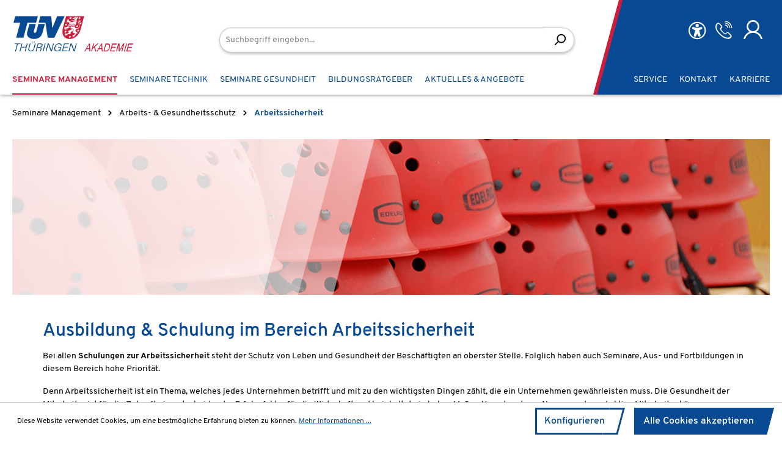

--- FILE ---
content_type: text/html; charset=UTF-8
request_url: https://die-tuev-akademie.de/management-seminare/weiterbildung-arbeits-und-gesundheitsschutz/schulung-arbeitssicherheit/?etcc_cu=onsite&etcc_med_onsite=Kategorien&etcc_cmp_onsite=Arbeitssicherheit
body_size: 39344
content:

<!DOCTYPE html>

<html lang="de-DE"
      itemscope="itemscope"
      itemtype="https://schema.org/WebPage">

                            
    <head>
                
        
    	                                <meta charset="utf-8">
            
    <!-- WbmTagManagerAnalytics Head Snippet Start -->
            <script id="wbmTagMangerDefine" type="text/javascript">
            let gtmIsTrackingProductClicks = Boolean(1),
                gtmIsTrackingAddToWishlistClicks = Boolean(1),
                gtmContainerId = 'GTM-WDB956W',
                hasSWConsentSupport = Boolean(Number(1));
            window.wbmScriptIsSet = false;
            window.dataLayer = window.dataLayer || [];
            window.dataLayer.push({"event":"user","id":null});
        </script>
        <script id="wbmTagMangerDataLayer" type="text/javascript">
            window.dataLayer.push({ ecommerce: null });
            window.dataLayer.push({"google_tag_params":{"ecomm_prodid":[],"ecomm_category":"Arbeitssicherheit","ecomm_pagetype":"category"}});

            
            var onEventDataLayer = JSON.parse('{"event":"view_item_list","ecommerce":{"item_list_name":"Category: Arbeitssicherheit","items":[],"item_list_id":"category_fc7d5d7002734970b990f90bec295d6d"}}');
                    </script>                        <script id="wbmTagManger" type="text/javascript">
            function getCookie(name) {
                var cookieMatch = document.cookie.match(name + '=(.*?)(;|$)');
                return cookieMatch && decodeURI(cookieMatch[1]);
            }

            var gtmCookieSet = getCookie('wbm-tagmanager-enabled');
            
            var googleTag = function(w,d,s,l,i){w[l]=w[l]||[];w[l].push({'gtm.start':new Date().getTime(),event:'gtm.js'});var f=d.getElementsByTagName(s)[0],j=d.createElement(s),dl=l!='dataLayer'?'&l='+l:'';j.async=true;j.src='https://www.googletagmanager.com/gtm.js?id='+i+dl+'';f.parentNode.insertBefore(j,f);};
            

            if (hasSWConsentSupport && gtmCookieSet === null) {
                window.wbmGoogleTagmanagerId = gtmContainerId;
                window.wbmScriptIsSet = false;
                window.googleTag = googleTag;
            } else {
                window.wbmScriptIsSet = true;
                googleTag(window, document, 'script', 'dataLayer', gtmContainerId);
                googleTag = null;

                window.dataLayer = window.dataLayer || [];
                function gtag() { dataLayer.push(arguments); }

                (() => {
                    const adsEnabled = document.cookie.split(';').some((item) => item.trim().includes('google-ads-enabled=1'));

                    gtag('consent', 'update', {
                        'ad_storage': adsEnabled ? 'granted' : 'denied',
                        'ad_user_data': adsEnabled ? 'granted' : 'denied',
                        'ad_personalization': adsEnabled ? 'granted' : 'denied',
                        'analytics_storage': 'granted'
                    });
                })();
            }
        </script><!-- WbmTagManagerAnalytics Head Snippet End -->    
                            <meta name="viewport"
                      content="width=device-width, initial-scale=1, shrink-to-fit=no">
            
                                <meta name="author"
                      content="">
                <meta name="robots"
                      content="index,follow">
                <meta name="revisit-after"
                      content="15 days">
                <meta name="keywords"
                      content="">
                <meta name="description"
                      content="Arbeitssicherheit Schulungen bei der TÜV Akademie. Professionelle Referenten ☑️ Einfache Online-Anmeldung ☑️ Jetzt Weiterbildung starten.">
            
    <link rel="alternate"
          type="application/rss+xml"
          title="Blog Feed"
          href="/blog.rss" />

                                        <meta property="og:url"
                      content="https://die-tuev-akademie.de/management-seminare/weiterbildung-arbeits-und-gesundheitsschutz/schulung-arbeitssicherheit/">
                <meta property="og:type"
                      content="website">
                <meta property="og:site_name"
                      content="TÜV Akademie">
                <meta property="og:title"
                      content="Arbeitssicherheit Schulung &amp; Ausbildung">
                <meta property="og:description"
                      content="Arbeitssicherheit Schulungen bei der TÜV Akademie. Professionelle Referenten ☑️ Einfache Online-Anmeldung ☑️ Jetzt Weiterbildung starten.">
                <meta property="og:image"
                      content="https://die-tuev-akademie.de/media/eb/a7/0c/1625058191/tuev_akademie-logo_rgb.svg">

                <meta name="twitter:card"
                      content="summary">
                <meta name="twitter:site"
                      content="TÜV Akademie">
                <meta name="twitter:title"
                      content="Arbeitssicherheit Schulung &amp; Ausbildung">
                <meta name="twitter:description"
                      content="Arbeitssicherheit Schulungen bei der TÜV Akademie. Professionelle Referenten ☑️ Einfache Online-Anmeldung ☑️ Jetzt Weiterbildung starten.">
                <meta name="twitter:image"
                      content="https://die-tuev-akademie.de/media/eb/a7/0c/1625058191/tuev_akademie-logo_rgb.svg">
            
    
                                <meta itemprop="copyrightHolder"
                      content="TÜV Akademie">
                <meta itemprop="copyrightYear"
                      content="">
                <meta itemprop="isFamilyFriendly"
                      content="false">
                <meta itemprop="image"
                      content="https://die-tuev-akademie.de/media/eb/a7/0c/1625058191/tuev_akademie-logo_rgb.svg">
            
    
                                                

    
	
	
		
		<!-- Copyright (c) 2000-2020 etracker GmbH. All rights reserved. -->
		<!-- This material may not be reproduced, displayed, modified or distributed -->
		<!-- without the express prior written permission of the copyright holder. -->
		<!-- etracker tracklet 5.0 -->
		<script type="text/javascript" charset="UTF-8">
			            	var et_pagename = "Arbeitssicherheit Schulung &amp; Ausbildung";
            
			_etr = {
                debugMode: false            }

			
					</script>

		<script id="_etLoader" type="text/javascript" charset="UTF-8"
				data-plugin-version="Shopware6_1.3.12"
				
				data-block-cookies="true"
				data-secure-code="iVb559"
				src="//code.etracker.com/code/e.js" async>

		</script>

		<script>
            window.addEventListener('load', function () {
                window.$etracker = etCommerce;
            });
		</script>

		
	
	
    <script>
        function etrackerWishlistRemove(productId) {
            const hiddenInput = document.getElementById('etracker-wishlist-product-' + productId);
            if (hiddenInput && hiddenInput.value) {
                const productInfo = JSON.parse(hiddenInput.value) || false
                etCommerce.sendEvent('removeFromWatchlist', productInfo, 1);
            }
        }
    </script>



                    <link rel="shortcut icon"
                  href="https://die-tuev-akademie.de/media/07/60/2d/1625214939/favicon_tuev.png">
        
                                <link rel="apple-touch-icon"
                  sizes="180x180"
                  href="https://die-tuev-akademie.de/media/07/60/2d/1625214939/favicon_tuev.png">
                    
                                                <link rel="canonical" href="https://die-tuev-akademie.de/management-seminare/weiterbildung-arbeits-und-gesundheitsschutz/schulung-arbeitssicherheit/">
                    
    
            
    
                <title itemprop="name">Arbeitssicherheit Schulung &amp; Ausbildung</title>
        

                                                                            <link rel="stylesheet"
                      href="https://die-tuev-akademie.de/theme/0692cafb84ddddb0ac81d4ed903b84d0/css/all.css?1764695547">
                                    

    
            <link rel="stylesheet" href="https://die-tuev-akademie.de/bundles/moorlfoundation/storefront/css/animate.css?1764695528">
    
    
            <style>
            :root {
                --moorl-advanced-search-width: 600px;
            }
        </style>
    
                        <script>
        window.features = {"V6_5_0_0":true,"v6.5.0.0":true,"V6_6_0_0":false,"v6.6.0.0":false,"V6_7_0_0":false,"v6.7.0.0":false,"VUE3":false,"vue3":false,"JOIN_FILTER":false,"join.filter":false,"MEDIA_PATH":false,"media.path":false,"ES_MULTILINGUAL_INDEX":false,"es.multilingual.index":false,"STOCK_HANDLING":false,"stock.handling":false,"ASYNC_THEME_COMPILATION":false,"async.theme.compilation":false,"FEATURE_SWAGCMSEXTENSIONS_1":true,"feature.swagcmsextensions.1":true,"FEATURE_SWAGCMSEXTENSIONS_2":true,"feature.swagcmsextensions.2":true,"FEATURE_SWAGCMSEXTENSIONS_8":true,"feature.swagcmsextensions.8":true,"FEATURE_SWAGCMSEXTENSIONS_63":true,"feature.swagcmsextensions.63":true};
    </script>
        
                                                        
            <script>
                                    window.gtagActive = true;
                    window.gtagURL = 'https://www.googletagmanager.com/gtag/js?id=UA-28444312-1';
                    window.controllerName = 'navigation';
                    window.actionName = 'index';
                    window.trackOrders = '1';
                    window.gtagTrackingId = 'UA-28444312-1';
                    window.dataLayer = window.dataLayer || [];
                    window.gtagConfig = {
                        'anonymize_ip': '1',
                        'cookie_domain': 'none',
                        'cookie_prefix': '_swag_ga',
                    };

                    function gtag() { dataLayer.push(arguments); }
                            </script>
            
            <script>
            window.dataLayer = window.dataLayer || [];
            function gtag() { dataLayer.push(arguments); }

            (() => {
                const analyticsStorageEnabled = document.cookie.split(';').some((item) => item.trim().includes('google-analytics-enabled=1'));
                const adsEnabled = document.cookie.split(';').some((item) => item.trim().includes('google-ads-enabled=1'));

                // Always set a default consent for consent mode v2
                gtag('consent', 'default', {
                    'ad_user_data': adsEnabled ? 'granted' : 'denied',
                    'ad_storage': adsEnabled ? 'granted' : 'denied',
                    'ad_personalization': adsEnabled ? 'granted' : 'denied',
                    'analytics_storage': analyticsStorageEnabled ? 'granted' : 'denied'
                });
            })();
        </script>
    

                <script>
            window.LenzBingAdsConversionTracking2TagCallback = (uetid) => {
                window.lenzBingAdsConversionTracking2TrackingStarted = true;
                (function(w,d,t,r,u){
                    var f,n,i;
                    w[u]=w[u]||[],
                        f=function(){
                            var o={ti: uetid };
                            o.q=w[u],
                                w[u]=new UET(o),
                                w[u].push('pageLoad')
                        },
                        n=d.createElement(t),
                        n.src=r,
                        n.async=1,
                        n.onload=n.onreadystatechange=function(){
                            var s=this.readyState;
                            s&&s!=='loaded'&&s!=='complete'||(f(),n.onload=n.onreadystatechange=null)
                        },
                        i=d.getElementsByTagName(t)[0],
                        i.parentNode.insertBefore(n,i)
                })(
                    window,
                    document,
                    'script',
                    '//bat.bing.com/bat.js',
                    'uetq'
                );

                window.uetq.push('consent', 'default', {
                    ad_storage: 'granted',
                });
            };

            window.LenzBingAdsConversionTracking2EventCallback = (eventType, eventAction, eventPayload) => {
                window.uetq.push(
                    eventType,
                    eventAction,
                    eventPayload
                );
            };
        </script>
                
                
                            <template data-lenz-bing-ads-conversion-tracking
                      data-lenz-bing-ads-conversion-tracking-options='{"uetId":"283022903","currency":"EUR","events":[],"ecommerceEvents":[]}'
            >
            </template>
        
            
                            
            
                
                                    <script>
                    window.useDefaultCookieConsent = true;
                </script>
                    
                                    <script>
                window.activeNavigationId = 'fc7d5d7002734970b990f90bec295d6d';
                window.router = {
                    'frontend.cart.offcanvas': '/checkout/offcanvas',
                    'frontend.cookie.offcanvas': '/cookie/offcanvas',
                    'frontend.checkout.finish.page': '/checkout/finish',
                    'frontend.checkout.info': '/widgets/checkout/info',
                    'frontend.menu.offcanvas': '/widgets/menu/offcanvas',
                    'frontend.cms.page': '/widgets/cms',
                    'frontend.cms.navigation.page': '/widgets/cms/navigation',
                    'frontend.account.addressbook': '/widgets/account/address-book',
                    'frontend.country.country-data': '/country/country-state-data',
                    'frontend.app-system.generate-token': '/app-system/Placeholder/generate-token',
                    };
                window.salesChannelId = 'cc1cff73bf8d40c7ba0c1a169016ade0';
            </script>
        

        
    <script>
        window.router['widgets.swag.cmsExtensions.quickview'] = '/swag/cms-extensions/quickview';
        window.router['widgets.swag.cmsExtensions.quickview.variant'] = '/swag/cms-extensions/quickview/variant';
    </script>

                                <script>
                
                window.breakpoints = {"xs":0,"sm":576,"md":768,"lg":992,"xl":1200};
            </script>
        
        
                        
                            <script>
                window.themeAssetsPublicPath = 'https://die-tuev-akademie.de/theme/7713f9b4a2a34bd4aa03e017c95bb826/assets/';
            </script>
        
                                                                                                <script type="text/javascript" src="https://die-tuev-akademie.de/theme/0692cafb84ddddb0ac81d4ed903b84d0/js/all.js?1764695547" defer></script>
                                                            </head>

    <body class="is-ctl-navigation is-act-index">

                                        <noscript>
                <iframe src="https://www.googletagmanager.com/ns.html?id=GTM-WDB956W"
                        height="0" width="0" style="display:none;visibility:hidden"></iframe>
            </noscript>
            
                <noscript class="noscript-main">
                
    <div role="alert"
         class="alert alert-info alert-has-icon">
                                                                        
                                                                                                                                                            <span class="icon icon-info">
                        <svg xmlns="http://www.w3.org/2000/svg" xmlns:xlink="http://www.w3.org/1999/xlink" width="24" height="24" viewBox="0 0 24 24"><defs><path d="M12 7c.5523 0 1 .4477 1 1s-.4477 1-1 1-1-.4477-1-1 .4477-1 1-1zm1 9c0 .5523-.4477 1-1 1s-1-.4477-1-1v-5c0-.5523.4477-1 1-1s1 .4477 1 1v5zm11-4c0 6.6274-5.3726 12-12 12S0 18.6274 0 12 5.3726 0 12 0s12 5.3726 12 12zM12 2C6.4772 2 2 6.4772 2 12s4.4772 10 10 10 10-4.4772 10-10S17.5228 2 12 2z" id="icons-default-info" /></defs><use xlink:href="#icons-default-info" fill="#758CA3" fill-rule="evenodd" /></svg>
        </span>
                                                        
                                    
                    <div class="alert-content-container">
                                                    
                                    <div class="alert-content">
                                                    Um unseren Shop in vollem Umfang nutzen zu können, empfehlen wir Ihnen Javascript in Ihrem Browser zu aktivieren.
                                            </div>
                
                                                                </div>
            </div>
            </noscript>
        

    
    <div class="header-nav-wrapper">
        <div class="header-wrapper-inner">
                            
                <header class="header-main">
                                    <div class="container">
                            
         <div class="row align-items-end header-row">
                      <div class="col-auto header-logo-col">
                     <div class="header-logo-main">
                    <a class="header-logo-main-link"
               href="/"
               title="Zur Startseite gehen">
                                    <picture class="header-logo-picture">
                                                                                
                                                                            
                                    <img src="https://die-tuev-akademie.de/media/eb/a7/0c/1625058191/tuev_akademie-logo_rgb.svg"
             alt="Zur Startseite gehen"
             class="header-logo-main-img w-100">
                        </picture>
                            </a>
            </div>
             </div>
         
                      <div class="col-12 order-2 col-lg order-lg-1 header-search-col">
                 <div class="row">
                     <div class="col-auto d-lg-none">
                                                      <div class="nav-main-toggle">
                                                                      <button class="btn nav-main-toggle-btn header-actions-btn"
                                             type="button"
                                             data-offcanvas-menu="true"
                                             aria-label="Menü">
                                                                                                                                                                                              <span class="icon icon-stack">
                        <svg xmlns="http://www.w3.org/2000/svg" xmlns:xlink="http://www.w3.org/1999/xlink" width="24" height="24" viewBox="0 0 24 24"><defs><path d="M3 13c-.5523 0-1-.4477-1-1s.4477-1 1-1h18c.5523 0 1 .4477 1 1s-.4477 1-1 1H3zm0-7c-.5523 0-1-.4477-1-1s.4477-1 1-1h18c.5523 0 1 .4477 1 1s-.4477 1-1 1H3zm0 14c-.5523 0-1-.4477-1-1s.4477-1 1-1h18c.5523 0 1 .4477 1 1s-.4477 1-1 1H3z" id="icons-default-stack" /></defs><use xlink:href="#icons-default-stack" fill="#758CA3" fill-rule="evenodd" /></svg>
        </span>
                                                                                  </button>
                                                              </div>
                                              </div>
                     <div class="col">
                         
    <div id="searchCollapse">
        <div class="header-search">
            <form action="/search"
                  method="get"
                  data-search-form="true"
                  data-url="/suggest?search="
                  data-search-widget-options='{&quot;searchWidgetMinChars&quot;:2}'
                  class="header-search-form">
                                                            <div class="input-group">
                                                            <input type="search"
                                       name="search"
                                       class="form-control header-search-input"
                                       autocomplete="off"
                                       autocapitalize="off"
                                       placeholder="Suchbegriff eingeben..."
                                       aria-label="Suchbegriff eingeben..."
                                       value=""
                                >
                            
                                                            <button type="submit"
                                        class="btn header-search-btn"
                                        aria-label="Suchen">
                                    <span class="header-search-icon">
                                                                                                                                                <span class="icon icon-search">
                        <svg xmlns="http://www.w3.org/2000/svg" xmlns:xlink="http://www.w3.org/1999/xlink" width="24" height="24" viewBox="0 0 24 24"><defs><path d="M10.0944 16.3199 4.707 21.707c-.3905.3905-1.0237.3905-1.4142 0-.3905-.3905-.3905-1.0237 0-1.4142L8.68 14.9056C7.6271 13.551 7 11.8487 7 10c0-4.4183 3.5817-8 8-8s8 3.5817 8 8-3.5817 8-8 8c-1.8487 0-3.551-.627-4.9056-1.6801zM15 16c3.3137 0 6-2.6863 6-6s-2.6863-6-6-6-6 2.6863-6 6 2.6863 6 6 6z" id="icons-default-search" /></defs><use xlink:href="#icons-default-search" fill="#758CA3" fill-rule="evenodd" /></svg>
        </span>
                                        </span>
                                </button>
                                                    </div>
                    
                            </form>
        </div>
    </div>
                     </div>
                 </div>
             </div>
         
                      <div class="col order-1 col-lg-3 order-lg-2 header-actions-col align-self-start">
                 <div class="row g-0 justify-content-end">
                     
                                              <div class="col-auto gbmed-accessibility-button">
                                                              <button
                                         class="btn nav-main-toggle-btn header-actions-btn accessibility_menu_button"
                                         type="button"
                                         data-bs-toggle="modal"
                                         data-bs-target="#gbmedAccessibilityModal"
                                         aria-label="Hilfswerkzeuge für die Barrierefreiheit öffnen"
                                         title="Bedienungshilfen"
                                 >
                                                                                                                                                                                      <span class="icon icon-barrierefrei">
                        <?xml version="1.0" encoding="UTF-8"?>
<svg id="Glyph" xmlns="http://www.w3.org/2000/svg" version="1.1" viewBox="0 0 48 48">
  <g>
    <circle class="st0" cx="24.29" cy="12.43" r="3.75"/>
    <path class="st0" d="M35.66,17.07c-.67-1.16-2.11-1.67-3.44-1.21l-4.9,1.7c-1.95.68-4.1.67-6.05,0l-4.9-1.7c-1.33-.46-2.78.05-3.44,1.21-.83,1.46-.2,3.37,1.36,4.01l4.54,1.87c.59.24.9.89.73,1.5l-2.87,9.95c-.39,1.34.17,2.77,1.32,3.41,1.45.8,3.39.18,4.05-1.39l2.23-5.31,2.19,5.2c.56,1.34,2,2.11,3.34,1.79,1.54-.37,2.56-2.03,2.11-3.59l-2.9-10.06c-.18-.61.14-1.26.73-1.5,0,0,4.54-1.87,4.55-1.87,1.54-.63,2.18-2.57,1.36-4.01Z"/>
    <path class="st0" d="M24.29,44.1c-11.09,0-20.11-9.02-20.11-20.11S13.2,3.88,24.29,3.88s20.11,9.02,20.11,20.11-9.02,20.11-20.11,20.11ZM24.29,6.88c-9.43,0-17.11,7.67-17.11,17.11s7.67,17.11,17.11,17.11,17.11-7.67,17.11-17.11S33.72,6.88,24.29,6.88Z"/>
  </g>
</svg>

        </span>
                                                                          </button>
                                                      </div>

                                                          <div class="modal fade"
         id="gbmedAccessibilityModal"
         data-bs-backdrop="true"
         data-gbmed-accessibility="true"
         tabindex="-1"
         role="dialog"
         aria-hidden="true"
    >

                    <div class="modal-dialog modal-fullscreen-sm-down" role="dialog">

                                    <div class="modal-content">
                                                    <div class="modal-header">

                                                                    <div class="modal-title" style="font-size: 0.9375rem;font-weight: 600;">Hilfswerkzeuge für die Barrierefreiheit</div>
                                
                                <div class="modal-header-actions">
                                                                            <button
                                            class="btn-reset gbmed-accessibility-btn gbmed-accessibility-label"
                                            title="Hilfswerkzeuge für die Barrierefreiheit zurücksetzen"
                                            aria-label="Hilfswerkzeuge für die Barrierefreiheit zurücksetzen"
                                        >
                                                                                                                                                    <span class="icon icon-arrow-360-left">
                        <svg xmlns="http://www.w3.org/2000/svg" xmlns:xlink="http://www.w3.org/1999/xlink" width="24" height="24" viewBox="0 0 24 24"><defs><path d="M6.4142 6H11.5c4.1421 0 7.5 3.3579 7.5 7.5S15.6421 21 11.5 21 4 17.6421 4 13.5c0-.5523-.4477-1-1-1s-1 .4477-1 1c0 5.2467 4.2533 9.5 9.5 9.5s9.5-4.2533 9.5-9.5S16.7467 4 11.5 4H6.4142l2.293-2.2929c.3904-.3905.3904-1.0237 0-1.4142-.3906-.3905-1.0238-.3905-1.4143 0l-4 4c-.3905.3905-.3905 1.0237 0 1.4142l4 4c.3905.3905 1.0237.3905 1.4142 0 .3905-.3905.3905-1.0237 0-1.4142L6.4142 6z" id="icons-default-arrow-360-left" /></defs><use xlink:href="#icons-default-arrow-360-left" fill="#758CA3" fill-rule="evenodd" /></svg>
        </span>
                                            </button>
                                    
                                                                            <button
                                            class="btn--close"
                                            data-bs-dismiss="modal"
                                            title="Hilfswerkzeuge für die Barrierefreiheit schließen"
                                            aria-label="Hilfswerkzeuge für die Barrierefreiheit schließen"
                                        >
                                                                                                                                                    <span class="icon icon-x">
                        <svg xmlns="http://www.w3.org/2000/svg" xmlns:xlink="http://www.w3.org/1999/xlink" width="24" height="24" viewBox="0 0 24 24"><defs><path d="m10.5858 12-7.293-7.2929c-.3904-.3905-.3904-1.0237 0-1.4142.3906-.3905 1.0238-.3905 1.4143 0L12 10.5858l7.2929-7.293c.3905-.3904 1.0237-.3904 1.4142 0 .3905.3906.3905 1.0238 0 1.4143L13.4142 12l7.293 7.2929c.3904.3905.3904 1.0237 0 1.4142-.3906.3905-1.0238.3905-1.4143 0L12 13.4142l-7.2929 7.293c-.3905.3904-1.0237.3904-1.4142 0-.3905-.3906-.3905-1.0238 0-1.4143L10.5858 12z" id="icons-default-x" /></defs><use xlink:href="#icons-default-x" fill="#758CA3" fill-rule="evenodd" /></svg>
        </span>
                                            </button>
                                                                    </div>


                            </div>
                        
                        <div class="modal-body gbmed-accessibility-panel">
                            <div class="row gbmed-accessibility-list">
                                <div class="col-md-6 gbmed-accessibility-item">
                                                                                <button
        class="gbmed-accessibility-btn gbmed-accessibility-btn--invert-colors gbmed-accessibility-label"
        title="Farben umkehren"
        aria-label="Farben umkehren"
        aria-pressed="false"
        tabindex="0"
    >
            
    <span class="icon icon-gbmed-accessibility-invert-colors gbmed-accessibility-icon">
                <svg viewBox="0 0 595.28 595.28" xmlns="http://www.w3.org/2000/svg"><path d="m297.64 0c-10.27 0-20.43.52-30.43 1.54-150.09 15.24-267.21 141.99-267.21 296.1s117.12 280.86 267.21 296.1c10.01 1.02 20.16 1.54 30.43 1.54 164.38 0 297.64-133.26 297.64-297.64s-133.26-297.64-297.64-297.64zm182.18 479.82c-23.67 23.67-51.23 42.26-81.91 55.23-31.74 13.42-65.47 20.23-100.27 20.23v-515.28c34.8 0 68.53 6.81 100.27 20.23 30.67 12.97 58.23 31.56 81.91 55.23 23.67 23.67 42.26 51.23 55.23 81.91 13.42 31.74 20.23 65.47 20.23 100.27s-6.81 68.53-20.23 100.27c-12.98 30.67-31.56 58.23-55.23 81.91z"/></svg>
    </span>        Farben umkehren
    </button>
                                                                    </div>

                                <div class="col-md-6 gbmed-accessibility-item">
                                                                                <button
        class="gbmed-accessibility-btn gbmed-accessibility-btn--monochrome gbmed-accessibility-label"
        title="Monochrom"
        aria-label="Monochrom"
        aria-pressed="false"
        tabindex="0"
    >
            
    <span class="icon icon-gbmed-accessibility-monochrome gbmed-accessibility-icon">
                <svg viewBox="0 0 595.28 595.28" xmlns="http://www.w3.org/2000/svg"><path d="m595.96 297.64c0-164.38-133.25-297.64-297.63-297.64-2.24 0-4.47.03-6.7.08-.7.02-1.4.03-2.11.06-1.64.05-3.28.11-4.91.19-1.18.05-2.36.12-3.54.18-1.34.08-2.67.16-4 .25-1.29.09-2.58.19-3.87.3-.59.05-1.18.1-1.77.16-28.55 2.56-55.94 9.13-81.6 19.18-.95.37-1.9.76-2.84 1.14-1.02.41-2.03.82-3.04 1.24-1.02.43-2.04.86-3.06 1.3-.92.4-1.84.8-2.76 1.21-1.03.46-2.07.91-3.1 1.38-1.56.71-3.11 1.44-4.66 2.18-23.39 11.15-45.07 25.26-64.59 41.84-.08.06-.15.13-.23.19-17.71 15.07-33.63 32.17-47.4 50.95-.23.32-.46.64-.7.95-34.51 47.48-55.34 105.54-56.68 168.41-.05 2.11-.08 4.22-.08 6.33v.11c0 2.66.04 5.32.11 7.97v.09c1.4 52.67 16.49 101.93 41.84 144.35.03.04.05.09.08.14.97 1.62 1.96 3.24 2.96 4.84.14.22.27.44.41.66.98 1.56 1.97 3.11 2.98 4.65.14.21.28.42.41.63 1.04 1.59 2.1 3.17 3.17 4.73 0 .01.01.01.01.02 4.61 6.73 9.49 13.25 14.62 19.57.03.04.06.07.09.11 1.19 1.46 2.39 2.9 3.6 4.34.17.2.34.4.51.6 1.18 1.39 2.38 2.77 3.58 4.14.17.2.35.39.52.58 1.25 1.41 2.51 2.8 3.78 4.19.03.03.05.05.08.08 5.5 5.97 11.25 11.71 17.22 17.22.02.02.05.04.07.06 1.38 1.28 2.78 2.53 4.19 3.78.19.17.39.35.58.52 1.37 1.21 2.75 2.4 4.14 3.58l.6.51c1.44 1.21 2.88 2.42 4.34 3.6.04.03.07.06.11.09 6.32 5.14 12.85 10.02 19.58 14.63h.01c1.57 1.07 3.15 2.13 4.74 3.18.21.14.41.27.62.41 1.54 1.01 3.09 2 4.65 2.98.22.14.44.27.66.41 1.6 1 3.21 1.99 4.84 2.96.05.03.1.06.15.09 39.01 23.3 83.8 37.93 131.71 41.22 2.76.19 5.54.34 8.32.45l3.09.12c.93.03 1.86.06 2.8.08 2.15.05 4.31.08 6.47.08 164.38-.01 297.63-133.27 297.63-297.65zm-326.42 256.04-227.25-227.26c-1.05-9.5-1.6-19.1-1.6-28.78 0-17.84 1.8-35.4 5.36-52.56l231.59 231.59v77.78c-2.71-.21-5.41-.47-8.1-.77zm-191.41-389.9 199.51 199.51v85.1l-225.85-225.85c2.59-8.52 5.63-16.92 9.12-25.18 4.94-11.66 10.69-22.87 17.22-33.58zm52.04-61.35 147.47 147.47v85.1l-188.21-188.21c8.02-11.07 16.92-21.54 26.72-31.33 4.53-4.53 9.21-8.87 14.02-13.03zm70.23-43.16 77.24 77.24v85.1l-131.73-131.72c16.13-11.86 33.56-21.8 52.14-29.66.78-.33 1.57-.64 2.35-.96zm77.24-18.45v67.41l-56.48-56.48c18.32-5.75 37.2-9.41 56.48-10.93zm-161.49 439c-23.67-23.67-42.26-51.23-55.23-81.91-5.1-12.06-9.24-24.41-12.42-36.99l186.54 186.54c-12.58-3.18-24.93-7.32-36.99-12.42-30.67-12.97-58.23-31.55-81.9-55.22zm282.45 55.23c-31.74 13.42-65.47 20.23-100.27 20.23v-515.28c34.8 0 68.53 6.81 100.27 20.23 30.67 12.97 58.23 31.56 81.91 55.23 23.67 23.67 42.26 51.23 55.23 81.91 13.42 31.74 20.23 65.47 20.23 100.27s-6.81 68.53-20.23 100.27c-12.97 30.67-31.56 58.23-55.23 81.91-23.68 23.67-51.24 42.25-81.91 55.23z"/></svg>
    </span>        Monochrom
    </button>
                                                                    </div>

                                <div class="col-md-6 gbmed-accessibility-item">
                                                                                <button
        class="gbmed-accessibility-btn gbmed-accessibility-btn--dark-contrast gbmed-accessibility-label"
        title="Dunkler Kontrast"
        aria-label="Dunkler Kontrast"
        aria-pressed="false"
        tabindex="0"
    >
            
    <span class="icon icon-gbmed-accessibility-dark-contrast gbmed-accessibility-icon">
                <svg viewBox="0 0 595.28 595.28" xmlns="http://www.w3.org/2000/svg"><path d="m474.56 423.88c-168.17 3.09-306.25-134.98-303.16-303.15.42-22.9 3.43-45.16 8.75-66.52 3.46-13.9-11.2-25.38-23.8-18.57-104.96 56.71-171.99 174.64-153.2 305.95 18.54 129.58 120.95 231.99 250.53 250.53 131.32 18.79 249.25-48.23 305.96-153.2 6.81-12.6-4.68-27.26-18.57-23.8-21.35 5.32-43.61 8.33-66.51 8.76z"/></svg>
    </span>        Dunkler Kontrast
    </button>
                                                                    </div>

                                <div class="col-md-6 gbmed-accessibility-item">
                                                                                <button
        class="gbmed-accessibility-btn gbmed-accessibility-btn--light-contrast gbmed-accessibility-label"
        title="Heller Kontrast"
        aria-label="Heller Kontrast"
        aria-pressed="false"
        tabindex="0"
    >
            
    <span class="icon icon-gbmed-accessibility-light-contrast gbmed-accessibility-icon">
                <svg viewBox="0 0 595.28 595.28" xmlns="http://www.w3.org/2000/svg"><path d="m297.64 141.73c-86.1 0-155.91 69.8-155.91 155.91 0 86.1 69.8 155.91 155.91 155.91s155.91-69.8 155.91-155.91c-.01-86.11-69.81-155.91-155.91-155.91zm81.96 237.87c-21.89 21.89-51 33.95-81.96 33.95s-60.07-12.06-81.96-33.95-33.95-51-33.95-81.96 12.06-60.07 33.95-81.96 51-33.95 81.96-33.95 60.07 12.06 81.96 33.95 33.95 51 33.95 81.96c-.01 30.96-12.06 60.06-33.95 81.96z"/><path d="m297.64 125.95c6.73 0 13.37.4 19.91 1.16l-.06-107.27c-.01-11.04-8.96-19.99-20-19.99h-.01c-11.05.01-20 8.96-19.99 20.01l.06 107.27c6.59-.77 13.29-1.18 20.09-1.18z"/><path d="m432.3 191.13 75.81-75.9c7.81-7.82 7.8-20.48-.01-28.29-7.82-7.81-20.48-7.8-28.28.02l-75.82 75.9c10.49 8.29 19.99 17.79 28.3 28.27z"/><path d="m125.95 297.64c0-6.73.4-13.37 1.16-19.91l-107.27.06c-11.05.01-20 8.96-19.99 20.01.01 11.04 8.96 19.99 20 19.99h.01l107.27-.06c-.77-6.59-1.18-13.29-1.18-20.09z"/><path d="m162.86 191.28c8.29-10.49 17.79-19.99 28.27-28.3l-75.9-75.81c-7.81-7.81-20.48-7.8-28.28.01-7.81 7.82-7.8 20.48.02 28.28z"/><path d="m162.98 404.14-75.81 75.9c-7.81 7.82-7.8 20.48.02 28.28 3.9 3.9 9.02 5.85 14.13 5.85 5.12 0 10.24-1.96 14.15-5.87l75.81-75.9c-10.5-8.28-20-17.77-28.3-28.26z"/><path d="m432.41 404c-8.29 10.49-17.79 19.99-28.27 28.3l75.9 75.81c3.91 3.9 9.02 5.85 14.13 5.85 5.12 0 10.24-1.96 14.15-5.87 7.81-7.82 7.8-20.48-.02-28.28z"/><path d="m575.43 277.49h-.01l-107.27.06c.77 6.59 1.18 13.29 1.18 20.09 0 6.73-.4 13.37-1.16 19.91l107.27-.06c11.05-.01 20-8.96 19.99-20.01 0-11.05-8.96-19.99-20-19.99z"/><path d="m297.64 469.33c-6.73 0-13.37-.4-19.91-1.16l.06 107.27c.01 11.04 8.96 19.99 20 19.99h.01c11.05-.01 20-8.96 19.99-20.01l-.06-107.27c-6.59.77-13.29 1.18-20.09 1.18z"/></svg>
    </span>        Heller Kontrast
    </button>
                                                                    </div>

                                <div class="col-md-6 gbmed-accessibility-item">
                                                                                <button
        class="gbmed-accessibility-btn gbmed-accessibility-btn--low-saturation gbmed-accessibility-label"
        title="Niedrige Sättigung"
        aria-label="Niedrige Sättigung"
        aria-pressed="false"
        tabindex="0"
    >
            
    <span class="icon icon-gbmed-accessibility-low-saturation gbmed-accessibility-icon">
                <svg viewBox="0 0 595.28 595.28" xmlns="http://www.w3.org/2000/svg"><path d="m512.11 504c.42-.44.85-.88 1.27-1.32 1.35-1.42 2.69-2.86 4.01-4.31.55-.61 1.1-1.22 1.65-1.83.89-.99 1.78-1.99 2.66-3 .56-.64 1.13-1.29 1.68-1.93.99-1.15 1.97-2.32 2.94-3.48.44-.53.88-1.05 1.31-1.57 1.22-1.49 2.43-2.99 3.62-4.5.52-.66 1.04-1.33 1.56-2 .8-1.03 1.6-2.07 2.39-3.12.53-.7 1.06-1.4 1.58-2.11.88-1.19 1.75-2.39 2.62-3.59.42-.59.85-1.18 1.27-1.77 1.11-1.56 2.2-3.14 3.27-4.72.48-.71.96-1.43 1.44-2.15.72-1.07 1.43-2.15 2.13-3.24.49-.75.97-1.5 1.45-2.26.78-1.22 1.55-2.46 2.31-3.7.4-.65.8-1.29 1.19-1.94.99-1.64 1.96-3.28 2.92-4.94.44-.76.87-1.52 1.3-2.28.63-1.12 1.26-2.24 1.88-3.37.44-.8.87-1.59 1.3-2.39.68-1.26 1.35-2.54 2.01-3.81.35-.68.71-1.35 1.06-2.04.88-1.72 1.74-3.46 2.59-5.2.38-.79.76-1.58 1.13-2.38.55-1.17 1.1-2.34 1.64-3.51.38-.83.76-1.66 1.13-2.49.59-1.31 1.16-2.63 1.73-3.95 15.5-36.04 24.1-75.75 24.1-117.47.03-164.37-133.23-297.63-297.61-297.63s-297.64 133.26-297.64 297.64c0 41.72 8.6 81.42 24.09 117.46.57 1.32 1.14 2.65 1.73 3.96.37.83.75 1.66 1.13 2.49.54 1.18 1.09 2.35 1.64 3.51.38.79.75 1.59 1.13 2.38.85 1.74 1.71 3.48 2.59 5.2.35.68.71 1.36 1.06 2.04.66 1.27 1.33 2.54 2.01 3.81.43.8.87 1.6 1.31 2.39.62 1.13 1.25 2.25 1.88 3.37.43.76.86 1.52 1.3 2.28.96 1.66 1.93 3.3 2.92 4.94.39.65.8 1.29 1.19 1.94.76 1.24 1.53 2.47 2.31 3.7.48.75.96 1.5 1.45 2.25.7 1.09 1.42 2.17 2.14 3.25.48.72.95 1.43 1.44 2.15 1.07 1.58 2.16 3.15 3.26 4.7.43.6.86 1.2 1.29 1.8.86 1.2 1.73 2.39 2.61 3.58.52.7 1.05 1.41 1.58 2.11.79 1.05 1.59 2.09 2.39 3.12.52.66 1.03 1.33 1.55 1.99 1.2 1.52 2.41 3.03 3.64 4.52.43.52.86 1.03 1.3 1.55.97 1.17 1.96 2.33 2.95 3.49.56.65 1.12 1.29 1.69 1.94.88 1 1.76 2 2.66 2.99.55.61 1.1 1.22 1.65 1.83 1.33 1.45 2.67 2.89 4.02 4.32.41.44.84.86 1.25 1.3 1.09 1.13 2.19 2.26 3.3 3.38.59.59 1.18 1.18 1.77 1.76.97.96 1.94 1.91 2.92 2.85.58.55 1.15 1.11 1.73 1.66 1.45 1.38 2.92 2.75 4.4 4.1.39.35.79.7 1.18 1.05 1.21 1.09 2.43 2.18 3.66 3.25.61.53 1.22 1.05 1.83 1.58 1.06.91 2.12 1.81 3.2 2.7.6.5 1.19.99 1.79 1.49 1.58 1.3 3.17 2.58 4.78 3.85.35.28.71.54 1.06.82 1.34 1.04 2.68 2.07 4.03 3.09.62.47 1.25.93 1.88 1.4 1.15.85 2.31 1.7 3.47 2.53.61.44 1.21.88 1.82 1.31 1.69 1.19 3.39 2.38 5.1 3.54.32.22.64.42.96.64 1.46.98 2.93 1.95 4.41 2.9.63.41 1.27.81 1.91 1.22 1.24.79 2.49 1.56 3.74 2.33.62.38 1.23.76 1.85 1.14 1.79 1.08 3.59 2.15 5.41 3.2.28.16.55.31.83.47 1.59.91 3.2 1.81 4.81 2.69.64.35 1.29.7 1.93 1.04 1.33.71 2.66 1.41 3.99 2.11.63.32 1.25.65 1.88.97 1.89.96 3.78 1.91 5.69 2.83.23.11.47.22.7.33 1.72.82 3.45 1.63 5.19 2.42.65.29 1.3.58 1.94.87 1.41.63 2.82 1.25 4.24 1.85.63.27 1.26.54 1.9.81 1.98.83 3.96 1.65 5.96 2.43.19.07.38.14.57.22 1.84.72 3.69 1.42 5.55 2.11.65.24 1.3.47 1.95.71 1.48.54 2.97 1.06 4.46 1.57.64.22 1.27.44 1.91.65 2.06.69 4.12 1.37 6.2 2.01.14.05.29.09.44.13 1.95.6 3.92 1.19 5.89 1.75.66.19 1.31.37 1.97.55 1.55.43 3.1.85 4.65 1.26.65.17 1.29.34 1.94.51 2.13.54 4.27 1.07 6.42 1.57.11.02.21.05.32.07 2.06.47 4.12.92 6.19 1.35.66.14 1.33.27 1.99.4 1.6.32 3.21.63 4.82.92.66.12 1.31.24 1.97.36 2.2.39 4.4.76 6.61 1.1.06.01.13.02.19.03 2.15.33 4.32.63 6.48.91.67.09 1.34.17 2.01.25 1.65.2 3.31.39 4.97.57.67.07 1.34.14 2 .21 2.25.22 4.51.43 6.78.6.03 0 .07 0 .1.01 2.23.17 4.48.31 6.73.43.68.04 1.36.07 2.04.1 1.69.08 3.38.14 5.08.19l2.04.06c2.3.05 4.61.09 6.92.09s4.62-.04 6.92-.09l2.04-.06c1.7-.05 3.39-.11 5.08-.19.68-.03 1.36-.06 2.04-.1 2.25-.12 4.49-.26 6.73-.43.03 0 .07 0 .1-.01 2.27-.17 4.52-.38 6.78-.6l2.01-.21c1.66-.18 3.31-.36 4.96-.57.67-.08 1.34-.16 2.01-.25 2.17-.28 4.33-.58 6.48-.91.07-.01.13-.02.2-.03 2.21-.34 4.41-.71 6.61-1.1.66-.12 1.31-.24 1.97-.36 1.61-.3 3.22-.6 4.82-.92.67-.13 1.33-.26 2-.4 2.07-.43 4.14-.88 6.19-1.35.11-.02.22-.05.32-.07 2.15-.5 4.29-1.02 6.42-1.57.65-.17 1.29-.34 1.94-.51 1.56-.41 3.11-.83 4.65-1.26.66-.18 1.31-.37 1.97-.55 1.97-.57 3.94-1.15 5.89-1.75.15-.04.29-.09.44-.13 2.08-.65 4.14-1.32 6.2-2.01.64-.21 1.28-.44 1.91-.65 1.49-.51 2.98-1.04 4.46-1.57.65-.24 1.3-.47 1.95-.71 1.86-.69 3.71-1.39 5.55-2.11.19-.07.38-.14.57-.22 2-.79 3.98-1.6 5.96-2.43.63-.27 1.27-.54 1.9-.81 1.42-.61 2.83-1.22 4.24-1.85l1.95-.87c1.74-.79 3.47-1.6 5.19-2.42.23-.11.47-.22.7-.33 1.91-.92 3.8-1.87 5.69-2.83.63-.32 1.25-.65 1.88-.97 1.34-.69 2.67-1.4 3.99-2.11.64-.35 1.29-.69 1.93-1.04 1.61-.88 3.22-1.78 4.81-2.69.28-.16.55-.31.83-.47 1.82-1.05 3.62-2.11 5.41-3.2.62-.38 1.24-.76 1.85-1.14 1.25-.77 2.5-1.55 3.74-2.33.64-.4 1.28-.81 1.91-1.22 1.48-.95 2.95-1.92 4.41-2.9.32-.21.64-.42.96-.64 1.71-1.16 3.41-2.34 5.1-3.54.61-.43 1.22-.87 1.82-1.31 1.16-.84 2.32-1.68 3.47-2.53.63-.47 1.26-.93 1.88-1.4 1.35-1.02 2.69-2.05 4.03-3.09.35-.27.71-.54 1.06-.82 1.61-1.27 3.2-2.55 4.78-3.85.6-.49 1.19-.99 1.79-1.49 1.07-.89 2.14-1.8 3.2-2.71.61-.52 1.22-1.05 1.83-1.58 1.23-1.07 2.45-2.16 3.67-3.25.39-.35.79-.7 1.17-1.05 1.48-1.35 2.95-2.72 4.4-4.1.58-.55 1.15-1.11 1.73-1.66.98-.95 1.96-1.9 2.93-2.86.59-.59 1.18-1.17 1.77-1.76 1.12-1.11 2.22-2.23 3.31-3.36zm-451.88-306.63c12.97-30.67 31.56-58.23 55.23-81.91 23.67-23.67 51.23-42.26 81.91-55.23 31.73-13.42 65.47-20.23 100.27-20.23s68.53 6.81 100.27 20.23c30.67 12.97 58.23 31.56 81.91 55.23 23.67 23.67 42.26 51.23 55.23 81.91 13.42 31.74 20.23 65.47 20.23 100.27s-6.81 68.53-20.23 100.27c-2.19 5.17-4.55 10.25-7.05 15.24h-460.72c-2.5-4.99-4.86-10.07-7.05-15.24-13.42-31.74-20.23-65.47-20.23-100.27s6.81-68.54 20.23-100.27z"/></svg>
    </span>        Niedrige Sättigung
    </button>
                                                                    </div>

                                <div class="col-md-6 gbmed-accessibility-item">
                                                                                <button
        class="gbmed-accessibility-btn gbmed-accessibility-btn--high-saturation gbmed-accessibility-label"
        title="Hohe Sättigung"
        aria-label="Hohe Sättigung"
        aria-pressed="false"
        tabindex="0"
    >
            
    <span class="icon icon-gbmed-accessibility-high-saturation gbmed-accessibility-icon">
                <svg viewBox="0 0 595.28 595.28" xmlns="http://www.w3.org/2000/svg"><path d="m595.9 291.37c-.01-.23-.01-.46-.01-.7-.06-2.26-.15-4.51-.26-6.76-.02-.36-.03-.73-.05-1.09-.11-2.16-.25-4.32-.41-6.47-.03-.44-.07-.88-.1-1.32-.16-2.1-.35-4.18-.56-6.27-.05-.48-.1-.96-.15-1.45-.21-2.05-.45-4.1-.7-6.14-.06-.5-.13-.99-.19-1.49-.26-2.01-.54-4.01-.84-6.01-.08-.5-.16-1-.24-1.49-.27-1.73-.56-3.45-.86-5.17-.12-.71-.25-1.42-.38-2.13-.3-1.65-.62-3.29-.94-4.93-.14-.71-.28-1.43-.43-2.14-.35-1.69-.72-3.37-1.1-5.05-.19-.84-.38-1.68-.58-2.52-.37-1.58-.76-3.15-1.15-4.72-.23-.93-.47-1.86-.72-2.79-.39-1.48-.79-2.97-1.2-4.44-.28-1.01-.57-2.02-.87-3.02-.28-.95-.56-1.9-.85-2.85-.46-1.53-.93-3.05-1.42-4.57-.23-.73-.47-1.45-.71-2.18-.57-1.74-1.16-3.48-1.76-5.21-.21-.59-.41-1.18-.62-1.76-.68-1.9-1.37-3.79-2.09-5.67-.17-.44-.33-.88-.5-1.32-.84-2.17-1.7-4.33-2.58-6.48-.07-.17-.14-.33-.21-.5-1.49-3.6-3.05-7.16-4.68-10.69-47.12-102.17-150.46-173.11-270.39-173.11s-223.27 70.94-270.4 173.14c-1.63 3.53-3.19 7.09-4.68 10.69-.07.17-.14.34-.21.5-.88 2.14-1.74 4.3-2.58 6.47-.17.45-.34.89-.51 1.34-.71 1.88-1.41 3.76-2.08 5.66-.21.59-.42 1.19-.63 1.78-.6 1.72-1.19 3.45-1.76 5.19-.24.73-.48 1.46-.71 2.19-.48 1.51-.95 3.02-1.41 4.53-.29.96-.58 1.92-.86 2.88-.29 1-.58 2-.86 3-.41 1.48-.81 2.97-1.21 4.45-.24.92-.48 1.85-.72 2.78-.4 1.57-.78 3.15-1.16 4.74-.2.83-.38 1.67-.57 2.5-.38 1.68-.75 3.37-1.1 5.07-.15.71-.28 1.41-.43 2.12-.33 1.65-.65 3.31-.95 4.97-.13.69-.25 1.39-.37 2.09-.3 1.73-.59 3.46-.86 5.19-.08.49-.16.97-.23 1.46-.3 2.01-.58 4.03-.85 6.05-.06.49-.13.98-.19 1.47-.26 2.04-.49 4.1-.7 6.15-.05.48-.1.95-.15 1.43-.21 2.09-.39 4.18-.56 6.29-.03.43-.07.86-.1 1.3-.16 2.16-.3 4.32-.41 6.48-.02.36-.03.71-.05 1.07-.11 2.25-.2 4.51-.26 6.78-.01.22-.01.45-.01.67-.06 2.4-.09 4.81-.09 7.22 0 82.19 33.31 156.6 87.18 210.46 3.37 3.37 6.81 6.65 10.34 9.86 1.76 1.6 3.54 3.18 5.34 4.74 6.44 5.58 13.14 10.87 20.04 15.89 1.6 1.17 3.22 2.32 4.85 3.45 8.99 6.26 18.34 12.06 28.02 17.32 2.11 1.15 4.23 2.27 6.37 3.36 40.64 20.82 86.7 32.56 135.5 32.56 39.58 0 77.34-7.74 111.88-21.77 3.57-1.45 7.11-2.94 10.61-4.53 4.4-1.99 8.73-4.08 13.01-6.27 2.14-1.1 4.26-2.22 6.37-3.36 4.22-2.29 8.37-4.68 12.46-7.17 13.38-8.13 26.06-17.3 37.95-27.38 4.34-3.68 8.59-7.47 12.71-11.39 3.57-3.39 7.06-6.87 10.46-10.43 4.18-4.38 8.2-8.9 12.11-13.53 39.11-46.34 64.33-104.79 69.21-168.92.58-7.56.87-15.2.87-22.9.02-2.41-.02-4.81-.07-7.2zm-479.73-174.98c23.67-23.67 51.23-42.26 81.91-55.23 31.74-13.42 65.47-20.23 100.27-20.23s68.53 6.81 100.27 20.23c30.67 12.97 58.23 31.56 81.91 55.23 17.26 17.26 31.79 36.59 43.44 57.67h-451.24c11.65-21.08 26.19-40.41 43.44-57.67z"/></svg>
    </span>        Hohe Sättigung
    </button>
                                                                    </div>

                                <div class="col-md-6 gbmed-accessibility-item">
                                                                                <button
        class="gbmed-accessibility-btn gbmed-accessibility-btn--highlight-links gbmed-accessibility-label"
        title="Links hervorheben"
        aria-label="Links hervorheben"
        aria-pressed="false"
        tabindex="0"
    >
            
    <span class="icon icon-gbmed-accessibility-highlight-links gbmed-accessibility-icon">
                <svg viewBox="0 0 595.28 595.28" xmlns="http://www.w3.org/2000/svg"><path d="m171.82 464.81c15.97 15.97 36.67 24.06 56.77 24.06 18.05 0 35.61-6.53 48.82-19.74l87.4-87.4c13.4-13.4 20.02-30.82 20.02-48.73 0-19.95-8.22-40.5-24.44-56.74l-45.02-45.02-.23-.2-35.35 35.36 45.25 45.21c5.75 5.78 9.62 13.99 9.62 21.64 0 4.86-1.56 9.49-5.19 13.14l-87.39 87.4c-3.69 3.69-8.39 5.28-13.31 5.28-7.66 0-15.85-3.86-21.58-9.6l-27.34-27.31c-5.17-5.16-8.59-12.14-8.59-19.04 0-4.98 1.78-9.93 5.99-14.13l25.97-25.98c-12.95-13.02-21.68-28.32-26.37-44.37l-34.96 34.96c-13.74 13.75-20.56 31.54-20.56 49.61 0 19.28 7.76 38.89 23.16 54.29z"/><path d="m221.1 325.54 46.91 46.91 35.35-35.35-46.74-46.74-.36-.43c-5.06-5.14-8.41-12.01-8.41-18.83 0-4.97 1.78-9.91 5.97-14.11l87.42-87.41c4.26-4.26 9.13-6.03 13.98-6.03 7 0 13.96 3.66 19.05 8.75l27.34 27.36c5.75 5.75 9.63 13.96 9.63 21.61 0 4.86-1.56 9.49-5.2 13.12l-26.17 26.17c12.7 13.31 21.35 28.72 25.98 44.73l35.54-35.54c13.4-13.4 20.02-30.82 20.02-48.73 0-19.95-8.22-40.49-24.45-56.71l-27.34-27.34c-15.43-15.43-35.06-23.21-54.33-23.21-18.01 0-35.72 6.79-49.4 20.47l-87.43 87.41c-13.72 13.72-20.53 31.47-20.53 49.52 0 19.22 7.72 38.78 23.04 54.22z"/><path d="m552.76 21.88h-510.24c-11.05 0-20 8.95-20 20v510.24c0 11.05 8.95 20 20 20h510.24c11.05 0 20-8.95 20-20v-510.24c0-11.04-8.96-20-20-20zm-20 510.24h-470.24v-470.24h470.24z"/></svg>
    </span>        Links hervorheben
    </button>
                                                                    </div>

                                <div class="col-md-6 gbmed-accessibility-item">
                                                                                <button
        class="gbmed-accessibility-btn gbmed-accessibility-btn--highlight-titles gbmed-accessibility-label"
        title="Überschriften hervorheben"
        aria-label="Überschriften hervorheben"
        aria-pressed="false"
        tabindex="0"
    >
            
    <span class="icon icon-gbmed-accessibility-highlight-titles gbmed-accessibility-icon">
                <svg viewBox="0 0 595.28 595.28" xmlns="http://www.w3.org/2000/svg"><path d="m184.2 317.27h67.2v126.79h57.6v-285.59h-57.6v109.2h-67.2v-109.2h-57.59v285.59h57.59z"/><path d="m401.8 444.06h57.6v-283.2h-42.4c-5.6 31.2-28.8 45.6-66.4 45.6h-5.2v37.6h56.4z"/><path d="m552.76 22.52h-510.24c-11.05 0-20 8.95-20 20v510.24c0 11.05 8.95 20 20 20h510.24c11.05 0 20-8.95 20-20v-510.24c0-11.05-8.96-20-20-20zm-20 510.24h-470.24v-470.24h470.24z"/></svg>
    </span>        Überschriften hervorheben
    </button>
                                                                    </div>

                                <div class="col-12 gbmed-accessibility-item gbmed-accessibility-item--full">
                                                                                                                            
    <div class="row gbmed-accessibility-arrows">
        <div class="col-md-6 gbmed-accessibility-label">
                
    <span class="icon icon-gbmed-accessibility-zoom gbmed-accessibility-icon">
                <svg viewBox="0 0 595.28 595.28" xmlns="http://www.w3.org/2000/svg"><path d="m567.41-.48h-409.88c-15.66 0-28.35 12.69-28.35 28.35v259.04h-100.36c-15.66 0-28.35 12.69-28.35 28.35v251.2c0 15.66 12.69 28.35 28.35 28.35h251.2c15.66 0 28.35-12.69 28.35-28.35v-100.37h259.04c15.66 0 28.35-12.69 28.35-28.35v-409.87c-.01-15.66-12.7-28.35-28.35-28.35zm-299.04 555.28h-227.89v-227.89h88.71v110.83c0 15.66 12.69 28.35 28.35 28.35h110.83zm0-128.71h-99.18v-99.18h99.18zm287.38 0h-247.38v-110.83c0-15.66-12.69-28.35-28.35-28.35h-110.83v-247.39h386.57v386.57z"/><path d="m326.47 292.33c5.12 0 10.24-1.95 14.14-5.86l141.06-141.06 28.17 28.17 30.96-115.58-115.58 30.96 28.17 28.17-141.06 141.05c-7.81 7.81-7.81 20.47 0 28.29 3.91 3.9 9.03 5.86 14.14 5.86z"/></svg>
    </span>            Inhaltsskalierung
        </div>
        <div class="col-md-6 gbmed-accessibility-input">
            <div class="input-group" data-quantity-selector="true">
                <button
                    type="button"
                    class="btn js-btn-minus"
                    aria-label="- Inhaltsskalierung"
                    tabindex="0"
                >
                                                                                                                            <span class="icon icon-minus icon-xs">
                        <svg xmlns="http://www.w3.org/2000/svg" xmlns:xlink="http://www.w3.org/1999/xlink" width="24" height="24" viewBox="0 0 24 24"><defs><path id="icons-default-minus" d="M3 13h18c.5523 0 1-.4477 1-1s-.4477-1-1-1H3c-.5523 0-1 .4477-1 1s.4477 1 1 1z" /></defs><use xlink:href="#icons-default-minus" fill="#758CA3" fill-rule="evenodd" /></svg>
        </span>
                    </button>
                <input
                    type="number"
                    name="letterSpacing"
                    class="form-control js-quantity-selector gbmed-accessibility-arrows--zoom"
                    min="20"
                    max="200"
                    step="10"
                    value="100"
                    aria-label="Inhaltsskalierung"
                    tabindex="0"
                />
                <button
                    type="button"
                    class="btn js-btn-plus"
                    aria-label="+ Inhaltsskalierung"
                    tabindex="0"
                >
                                                                                                                            <span class="icon icon-plus icon-xs">
                        <svg xmlns="http://www.w3.org/2000/svg" xmlns:xlink="http://www.w3.org/1999/xlink" width="24" height="24" viewBox="0 0 24 24"><defs><path d="M11 11V3c0-.5523.4477-1 1-1s1 .4477 1 1v8h8c.5523 0 1 .4477 1 1s-.4477 1-1 1h-8v8c0 .5523-.4477 1-1 1s-1-.4477-1-1v-8H3c-.5523 0-1-.4477-1-1s.4477-1 1-1h8z" id="icons-default-plus" /></defs><use xlink:href="#icons-default-plus" fill="#758CA3" fill-rule="evenodd" /></svg>
        </span>
                    </button>
            </div>
        </div>
    </div>
                                                                    </div>

                                <div class="col-12 gbmed-accessibility-item gbmed-accessibility-item--full">
                                                                                                    
    <div class="row gbmed-accessibility-arrows">
        <div class="col-md-6 gbmed-accessibility-label">
                
    <span class="icon icon-gbmed-accessibility-font-size gbmed-accessibility-icon">
                <svg viewBox="0 0 595.28 595.28" xmlns="http://www.w3.org/2000/svg"><path d="m253.52 242.76v44.29h-58.55v223.72h-54.05v-223.72h-58.56v-44.29z"/><path d="m510.05 71.29v72.45h-95.78v365.93h-88.41v-365.93h-95.78v-72.45z"/></svg>
    </span>            Schriftgröße
        </div>
        <div class="col-md-6 gbmed-accessibility-input">
            <div class="input-group" data-quantity-selector="true">
                <button
                    type="button"
                    class="btn js-btn-minus"
                    aria-label="- Schriftgröße"
                    tabindex="0"
                >
                                                                                                                            <span class="icon icon-minus icon-xs">
                        <svg xmlns="http://www.w3.org/2000/svg" xmlns:xlink="http://www.w3.org/1999/xlink" width="24" height="24" viewBox="0 0 24 24"><use xlink:href="#icons-default-minus" fill="#758CA3" fill-rule="evenodd" /></svg>
        </span>
                    </button>
                <input
                    type="number"
                    name="letterSpacing"
                    class="form-control js-quantity-selector gbmed-accessibility-arrows--font-size"
                    min="20"
                    max="300"
                    step="10"
                    value="100"
                    aria-label="Schriftgröße"
                    tabindex="0"
                />
                <button
                    type="button"
                    class="btn js-btn-plus"
                    aria-label="+ Schriftgröße"
                    tabindex="0"
                >
                                                                                                                            <span class="icon icon-plus icon-xs">
                        <svg xmlns="http://www.w3.org/2000/svg" xmlns:xlink="http://www.w3.org/1999/xlink" width="24" height="24" viewBox="0 0 24 24"><use xlink:href="#icons-default-plus" fill="#758CA3" fill-rule="evenodd" /></svg>
        </span>
                    </button>
            </div>
        </div>
    </div>
                                                                    </div>

                                <div class="col-12 gbmed-accessibility-item gbmed-accessibility-item--full">
                                                                                                                
    <div class="row gbmed-accessibility-arrows">
        <div class="col-md-6 gbmed-accessibility-label">
                
    <span class="icon icon-gbmed-accessibility-line-height gbmed-accessibility-icon">
                <svg viewBox="0 0 595.28 595.28" xmlns="http://www.w3.org/2000/svg"><path d="m375.07 179.25h53.2l9.24 42.28h42l-52.92-199.92h-49.84l-52.92 199.92h42zm26.32-122.92h.56l19.32 89.88h-39.2z"/><path d="m323.83 537.18h42l9.24-42.28h53.2l9.24 42.28h42l-52.92-199.92h-49.84zm77.56-165.2h.56l19.32 89.88h-39.2z"/><path d="m551.82 551.63h-361.36l49.29-85.36h-39.84v-125.56h39.84l-49.31-85.38h361.37c5.52 0 10-4.48 10-10s-4.48-10-10-10h-493.1c-5.52 0-10 4.48-10 10s4.48 10 10 10h110.68l-49.31 85.38h39.84v125.56h-39.84l49.29 85.36h-110.66c-5.52 0-10 4.48-10 10s4.48 10 10 10h493.12c5.52 0 10-4.48 10-10s-4.48-10-10.01-10z"/></svg>
    </span>            Zeilenhöhe
        </div>
        <div class="col-md-6 gbmed-accessibility-input">
            <div class="input-group" data-quantity-selector="true">
                <button
                    type="button"
                    class="btn js-btn-minus"
                    aria-label="- Zeilenhöhe"
                    tabindex="0"
                >
                                                                                                                            <span class="icon icon-minus icon-xs">
                        <svg xmlns="http://www.w3.org/2000/svg" xmlns:xlink="http://www.w3.org/1999/xlink" width="24" height="24" viewBox="0 0 24 24"><use xlink:href="#icons-default-minus" fill="#758CA3" fill-rule="evenodd" /></svg>
        </span>
                    </button>
                <input
                    type="number"
                    name="letterSpacing"
                    class="form-control js-quantity-selector gbmed-accessibility-arrows--line-height"
                    min="20"
                    max="300"
                    step="10"
                    value="100"
                    aria-label="Zeilenhöhe"
                    tabindex="0"
                />
                <button
                    type="button"
                    class="btn js-btn-plus"
                    aria-label="+ Zeilenhöhe"
                    tabindex="0"
                >
                                                                                                                            <span class="icon icon-plus icon-xs">
                        <svg xmlns="http://www.w3.org/2000/svg" xmlns:xlink="http://www.w3.org/1999/xlink" width="24" height="24" viewBox="0 0 24 24"><use xlink:href="#icons-default-plus" fill="#758CA3" fill-rule="evenodd" /></svg>
        </span>
                    </button>
            </div>
        </div>
    </div>
                                                                    </div>

                                <div class="col-12 gbmed-accessibility-item gbmed-accessibility-item--full">
                                                                                                    
    <div class="row gbmed-accessibility-arrows">
        <div class="col-md-6 gbmed-accessibility-label">
                
    <span class="icon icon-gbmed-accessibility-letter-spacing gbmed-accessibility-icon">
                <svg viewBox="0 0 595.28 595.28" xmlns="http://www.w3.org/2000/svg"><path d="m215.88 132.74-25.9 120.5h52.55l-25.9-120.5z"/><path d="m520.45 40.91h-445.63c-15.66 0-28.35 12.69-28.35 28.35v310c0 15.66 12.69 28.35 28.35 28.35h445.63c15.66 0 28.35-12.69 28.35-28.35v-310c0-15.66-12.69-28.35-28.35-28.35zm-256.15 313.3-12.39-56.68h-71.31l-12.39 56.68h-56.3l70.94-268.01h66.81l70.94 268.01zm166.43 0h-69.44l-61.56-268.01h57.8l37.91 198.19h1.13l39.79-198.19h55.93z"/><path d="m444.48 475.51h-293.68v-39.83l-103.62 59.83 103.62 59.84v-39.84h293.68v39.84l103.61-59.84-103.61-59.83z"/></svg>
    </span>            Buchstabenabstand
        </div>
        <div class="col-md-6 gbmed-accessibility-input">
            <div class="input-group" data-quantity-selector="true">
                <button
                    type="button"
                    class="btn js-btn-minus"
                    aria-label="- Buchstabenabstand"
                    tabindex="0"
                >
                                                                                                                            <span class="icon icon-minus icon-xs">
                        <svg xmlns="http://www.w3.org/2000/svg" xmlns:xlink="http://www.w3.org/1999/xlink" width="24" height="24" viewBox="0 0 24 24"><use xlink:href="#icons-default-minus" fill="#758CA3" fill-rule="evenodd" /></svg>
        </span>
                    </button>
                <input
                    type="number"
                    name="letterSpacing"
                    class="form-control js-quantity-selector gbmed-accessibility-arrows--letter-spacing"
                    min="100"
                    max="1000"
                    step="10"
                    value="100"
                    aria-label="Buchstabenabstand"
                    tabindex="0"
                />
                <button
                    type="button"
                    class="btn js-btn-plus"
                    aria-label="+ Buchstabenabstand"
                    tabindex="0"
                >
                                                                                                                            <span class="icon icon-plus icon-xs">
                        <svg xmlns="http://www.w3.org/2000/svg" xmlns:xlink="http://www.w3.org/1999/xlink" width="24" height="24" viewBox="0 0 24 24"><use xlink:href="#icons-default-plus" fill="#758CA3" fill-rule="evenodd" /></svg>
        </span>
                    </button>
            </div>
        </div>
    </div>
                                                                    </div>
                            </div>
                        </div>
                    </div>
                            </div>
            </div>

                                              
                                              <div class="col-auto">
                             <a href="/Call-Back/" title="Rückruf-Wunsch" class="btn header-actions-btn call-back">
                                                                                                                                         <span class="icon icon-anruf">
                        <svg version="1.1" xmlns="http://www.w3.org/2000/svg" x="0px" y="0px"
	 viewBox="0 0 16.6 16.8" style="enable-background:new 0 0 16.6 16.8;" xml:space="preserve">
<g>
	<g id="Gruppe_38" transform="translate(1471.483 -399.044)">
		<path class="st0" d="M-1459.5,415.6c-1,0-3.8-0.3-7.2-3.7c-2.9-2.9-4-5.1-3.7-7.5c0-0.3,0.1-0.7,0.2-1c0.1-0.3,0.3-0.7,0.5-1
			l0.6-0.6c0.6-0.6,1.6-0.6,2.2,0l2.1,2.1c0.6,0.6,0.6,1.6,0,2.2l-0.8,0.8c0.5,0.9,1,1.6,1.7,2.3c0.7,0.7,1.4,1.2,2.3,1.7l0.8-0.8
			c0.6-0.6,1.6-0.6,2.2,0l2.1,2.1c0.6,0.6,0.6,1.6,0,2.2l-0.7,0.7c-0.4,0.3-0.6,0.4-0.9,0.5c-0.3,0.1-0.6,0.2-1,0.2
			C-1459.2,415.6-1459.3,415.6-1459.5,415.6z M-1467.9,402.2c-0.2,0-0.3,0.1-0.4,0.2l-0.6,0.6c-0.1,0.2-0.3,0.4-0.3,0.7
			c-0.1,0.3-0.2,0.5-0.2,0.8c-0.3,2.1,0.7,4,3.4,6.7c3.7,3.7,6.6,3.4,6.7,3.4c0.2,0,0.5-0.1,0.7-0.2c0.3-0.1,0.4-0.2,0.7-0.4
			l0.6-0.6c0.2-0.2,0.2-0.6,0-0.8l-2.1-2.1c-0.2-0.2-0.6-0.2-0.8,0l-1.3,1.3l-0.5-0.3c-1-0.5-1.8-1.1-2.6-1.9
			c-0.8-0.8-1.4-1.7-1.9-2.6l-0.3-0.5l1.3-1.3c0.2-0.2,0.2-0.6,0-0.8l-2.1-2.1C-1467.6,402.3-1467.7,402.2-1467.9,402.2z"/>
	</g>
	<path class="st0" d="M13.8,7.1c-0.2,0-0.4-0.1-0.4-0.3c-0.2-2.1-1.9-3.7-4-3.9C9.2,2.9,9,2.7,9.1,2.5c0-0.2,0.2-0.3,0.4-0.3
		c2.4,0.2,4.4,2.1,4.7,4.5C14.2,6.9,14,7,13.8,7.1C13.8,7.1,13.8,7.1,13.8,7.1z"/>
	<path class="st0" d="M15.5,7.1c-0.2,0-0.4-0.1-0.4-0.3c-0.3-3-2.8-5.3-5.8-5.6C9.1,1.1,9,1,9,0.8c0-0.2,0.2-0.3,0.4-0.3
		c3.4,0.3,6.1,2.9,6.5,6.2C15.9,6.9,15.7,7.1,15.5,7.1C15.5,7.1,15.5,7.1,15.5,7.1z"/>
	<path class="st0" d="M11.9,6.9c-0.2,0-0.4-0.1-0.4-0.3c-0.1-1-0.9-1.8-1.9-1.9c-0.2,0-0.4-0.2-0.3-0.4C9.3,4.1,9.5,4,9.7,4
		c1.4,0.1,2.5,1.2,2.6,2.5C12.3,6.7,12.2,6.9,11.9,6.9C12,6.9,11.9,6.9,11.9,6.9z"/>
</g>
</svg>

        </span>
                                 </a>
                         </div>
                     
                                                                          <div class="col-auto">
                                <div class="account-menu">
                                        <div class="dropdown">
            <button class="btn account-menu-btn header-actions-btn"
            type="button"
            id="accountWidget"
                                        data-offcanvas-account-menu="true"
                        data-bs-toggle="dropdown"
            aria-haspopup="true"
            aria-expanded="false"
            aria-label="Ihr Konto"
            title="Ihr Konto">
                                                                                                                <span class="icon icon-userlogin">
                        <svg id="user" xmlns="http://www.w3.org/2000/svg" width="13.268" height="13.268" viewBox="0 0 13.268 13.268">
  <g id="Gruppe_3" data-name="Gruppe 3">
    <path id="Pfad_2" data-name="Pfad 2" d="M8.956,8.182a4.365,4.365,0,0,0,2.1-3.759,4.423,4.423,0,1,0-8.845,0,4.365,4.365,0,0,0,2.1,3.759A6.837,6.837,0,0,0,0,13.268H1.106a5.667,5.667,0,0,1,11.057,0h1.106A6.658,6.658,0,0,0,8.956,8.182ZM3.317,4.423A3.317,3.317,0,1,1,6.634,7.74,3.327,3.327,0,0,1,3.317,4.423Z" fill="#fff"/>
  </g>
</svg>

        </span>
        </button>

                    <div class="dropdown-menu dropdown-menu-end account-menu-dropdown js-account-menu-dropdown"
                 aria-labelledby="accountWidget">
                

        
            <div class="offcanvas-header">
                            <button class="btn btn-light offcanvas-close js-offcanvas-close">
                                                                                                                                                    <span class="icon icon-x icon-sm">
                        <svg xmlns="http://www.w3.org/2000/svg" xmlns:xlink="http://www.w3.org/1999/xlink" width="24" height="24" viewBox="0 0 24 24"><use xlink:href="#icons-default-x" fill="#758CA3" fill-rule="evenodd" /></svg>
        </span>
                        
                                            Menü schließen
                                    </button>
                    </div>
    
            <div class="offcanvas-body">
                <div class="account-menu">
                                    <div class="dropdown-header account-menu-header">
                    Ihr Konto
                </div>
                    
                                    <div class="account-menu-login">
                                            <a href="/account/login"
                           title="Anmelden"
                           class="btn btn-primary account-menu-login-button">
                            Anmelden
                        </a>
                    
                                            <div class="account-menu-register">
                            oder <a href="/account/login"
                                                                            title="Registrieren">registrieren</a>
                        </div>
                                    </div>
                    
                    <div class="account-menu-links">
                    <div class="header-account-menu">
        <div class="card account-menu-inner">
                                        
                                                <div class="list-group list-group-flush account-aside-list-group">
                                                                                    <a href="/account"
                                   title="Übersicht"
                                   class="list-group-item list-group-item-action account-aside-item">
                                    Übersicht
                                </a>
                            
                                                            <a href="/account/profile"
                                   title="Persönliches Profil"
                                   class="list-group-item list-group-item-action account-aside-item">
                                    Persönliches Profil
                                </a>
                            
                                                            <a href="/account/address"
                                   title="Adressen"
                                   class="list-group-item list-group-item-action account-aside-item">
                                    Adressen
                                </a>
                            
                                                            <a href="/account/payment"
                                   title="Zahlungsarten"
                                   class="list-group-item list-group-item-action account-aside-item">
                                    Zahlungsarten
                                </a>
                            
                                                            <a href="/account/order"
                                   title="Bestellungen"
                                   class="list-group-item list-group-item-action account-aside-item">
                                    Bestellungen
                                </a>
                                                                        </div>
                            
                                                </div>
    </div>
            </div>
            </div>
        </div>
                </div>
            </div>
                                </div>
                            </div>
                        
                     
                                                              
                         
                                                                          <div class="col-auto">
                                <div
                                    class="header-cart"
                                                                                                                data-offcanvas-cart="true"
                                                                    >
                                    <a class="btn header-cart-btn header-actions-btn"
                                       href="/checkout/cart"
                                       data-cart-widget="true"
                                       title="Warenkorb"
                                       aria-label="Warenkorb">
                                                                                </a>
                                </div>
                            </div>
                        
                                      </div>
             </div>
              </div>
                     </div>
                            </header>
        

                

            
                                        <div class="nav-main">
                                        <div class="main-navigation"
         id="mainNavigation"
         data-flyout-menu="true">
                    <div class="container">
                                    <nav class="nav main-navigation-menu"
                        itemscope="itemscope"
                        itemtype="http://schema.org/SiteNavigationElement">
                        
                        
                                            <div class="navigation-group left-group">
                                            
            
                                                                                                        <a class="nav-link main-navigation-link nav-item-128beef13e184d74a1ea0b01203ca2b9  active"
                                           href="https://die-tuev-akademie.de/management-seminare/"
                                           itemprop="url"
                                           data-flyout-menu-trigger="128beef13e184d74a1ea0b01203ca2b9"                                                                                      title="Seminare Management">
                                            <div class="main-navigation-link-text">
                                                <span itemprop="name">Seminare Management</span>
                                            </div>
                                        </a>
                                                                    
                                                        
            
                                                                                                        <a class="nav-link main-navigation-link nav-item-eaf71089349d45cf948b1eee2b43abff "
                                           href="https://die-tuev-akademie.de/technik-seminare/"
                                           itemprop="url"
                                           data-flyout-menu-trigger="eaf71089349d45cf948b1eee2b43abff"                                                                                      title="Seminare Technik">
                                            <div class="main-navigation-link-text">
                                                <span itemprop="name">Seminare Technik</span>
                                            </div>
                                        </a>
                                                                    
                                                        
            
                                                                                                        <a class="nav-link main-navigation-link nav-item-207d67a5e50b4fe5abe06302fb9f3df4 "
                                           href="https://die-tuev-akademie.de/seminare-gesundheit/"
                                           itemprop="url"
                                           data-flyout-menu-trigger="207d67a5e50b4fe5abe06302fb9f3df4"                                                                                      title="Seminare Gesundheit">
                                            <div class="main-navigation-link-text">
                                                <span itemprop="name">Seminare Gesundheit</span>
                                            </div>
                                        </a>
                                                                    
                                                        
            
                                                                                                        <a class="nav-link main-navigation-link nav-item-4fa552e7778e45bf8263981945ea4c16 "
                                           href="https://die-tuev-akademie.de/bildungsratgeber/"
                                           itemprop="url"
                                           data-flyout-menu-trigger="4fa552e7778e45bf8263981945ea4c16"                                                                                      title="Bildungsratgeber">
                                            <div class="main-navigation-link-text">
                                                <span itemprop="name">Bildungsratgeber</span>
                                            </div>
                                        </a>
                                                                    
                                                        
            
                                                                                                        <a class="nav-link main-navigation-link nav-item-0cf574cde60643b5b7d72aef0053de19 "
                                           href="https://die-tuev-akademie.de/aktuelles-angebote/"
                                           itemprop="url"
                                           data-flyout-menu-trigger="0cf574cde60643b5b7d72aef0053de19"                                                                                      title="Aktuelles &amp; Angebote">
                                            <div class="main-navigation-link-text">
                                                <span itemprop="name">Aktuelles &amp; Angebote</span>
                                            </div>
                                        </a>
                                                                    
                                                        
                            </div><div class="navigation-group right-group justify-content-end">
            
                                                                                                        <a class="nav-link main-navigation-link nav-item-98de286225c34a5291e5761661a83160 "
                                           href="https://die-tuev-akademie.de/service/"
                                           itemprop="url"
                                           data-flyout-menu-trigger="98de286225c34a5291e5761661a83160"                                                                                      title="Service">
                                            <div class="main-navigation-link-text">
                                                <span itemprop="name">Service</span>
                                            </div>
                                        </a>
                                                                    
                                                        
            
                                                                                                        <a class="nav-link main-navigation-link nav-item-a3303acc0338424bab5edc3d37dbc18e "
                                           href="https://die-tuev-akademie.de/kontakt/"
                                           itemprop="url"
                                           data-flyout-menu-trigger="a3303acc0338424bab5edc3d37dbc18e"                                                                                      title="Kontakt">
                                            <div class="main-navigation-link-text">
                                                <span itemprop="name">Kontakt</span>
                                            </div>
                                        </a>
                                                                    
                                                        
            
                                                                                                        <a class="nav-link main-navigation-link nav-item-be72f511df354984906e5d656db701a2 "
                                           href="https://die-tuev-akademie.de/karriere/"
                                           itemprop="url"
                                           data-flyout-menu-trigger="be72f511df354984906e5d656db701a2"                                                                                      title="Karriere">
                                            <div class="main-navigation-link-text">
                                                <span itemprop="name">Karriere</span>
                                            </div>
                                        </a>
                                                                    
                        </div>
                    </nav>
                            </div>
        
                                                                                                                                                                                                                                                                                                                                                                                                                                                                                                                                                                
                                                <div class="navigation-flyouts">
                                                                                                                                                                <div class="navigation-flyout"
                                             data-flyout-menu-id="128beef13e184d74a1ea0b01203ca2b9">
                                            <div class="container">
                                                                                                                
            <div class="row navigation-flyout-content">
                            <div class="col">
                    <div class="navigation-flyout-categories">
                                                        
                    
    
    <div class="row navigation-flyout-categories is-level-0">
                                            
                            <div class="col-3 navigation-flyout-col">
                                                                        <a class="nav-item nav-link navigation-flyout-link is-level-0"
                               href="https://die-tuev-akademie.de/management-seminare/business-management/"
                               itemprop="url"
                                                              title="Business Management">
                                <span itemprop="name">Business Management</span>
                            </a>
                                            
                                                                            
        
    
    <div class="navigation-flyout-categories is-level-1">
                                            
                            <div class="navigation-flyout-col">
                                                                        <a class="nav-item nav-link navigation-flyout-link is-level-1"
                               href="https://die-tuev-akademie.de/management-seminare/business-management/weiterbildung-mitarbeiterfuehrung/"
                               itemprop="url"
                                                              title="Mitarbeiterführung">
                                <span itemprop="name">Mitarbeiterführung</span>
                            </a>
                                            
                                                                            
        
    
    <div class="navigation-flyout-categories is-level-2">
            </div>
                                                            </div>
                                                        
                            <div class="navigation-flyout-col">
                                                                        <a class="nav-item nav-link navigation-flyout-link is-level-1"
                               href="https://die-tuev-akademie.de/seminare-management/business-management/nachhaltigkeitsmanagement-weiterbildung"
                               itemprop="url"
                                                              title="Nachhaltigkeitsmanagement">
                                <span itemprop="name">Nachhaltigkeitsmanagement</span>
                            </a>
                                            
                                                                            
        
    
    <div class="navigation-flyout-categories is-level-2">
            </div>
                                                            </div>
                                                        
                            <div class="navigation-flyout-col">
                                                                        <a class="nav-item nav-link navigation-flyout-link is-level-1"
                               href="https://die-tuev-akademie.de/management-seminare/business-management/projektmanagement-weiterbildung/"
                               itemprop="url"
                                                              title="Projektmanagement">
                                <span itemprop="name">Projektmanagement</span>
                            </a>
                                            
                                                                            
        
    
    <div class="navigation-flyout-categories is-level-2">
            </div>
                                                            </div>
                                                        
                            <div class="navigation-flyout-col">
                                                                        <a class="nav-item nav-link navigation-flyout-link is-level-1"
                               href="https://die-tuev-akademie.de/management-seminare/business-management/prozessmanagement-weiterbildung/"
                               itemprop="url"
                                                              title="Prozessmanagement">
                                <span itemprop="name">Prozessmanagement</span>
                            </a>
                                            
                                                                            
        
    
    <div class="navigation-flyout-categories is-level-2">
            </div>
                                                            </div>
                                                        
                            <div class="navigation-flyout-col">
                                                                        <a class="nav-item nav-link navigation-flyout-link is-level-1"
                               href="https://die-tuev-akademie.de/management-seminare/business-management/unternehmensfuehrung-organisation/"
                               itemprop="url"
                                                              title="Unternehmensführung &amp; Organisation">
                                <span itemprop="name">Unternehmensführung &amp; Organisation</span>
                            </a>
                                            
                                                                            
        
    
    <div class="navigation-flyout-categories is-level-2">
            </div>
                                                            </div>
                        </div>
                                                            </div>
                                                        
                            <div class="col-3 navigation-flyout-col">
                                                                        <a class="nav-item nav-link navigation-flyout-link is-level-0"
                               href="https://die-tuev-akademie.de/management-seminare/qualitaet-schulung/"
                               itemprop="url"
                                                              title="Qualität">
                                <span itemprop="name">Qualität</span>
                            </a>
                                            
                                                                            
        
    
    <div class="navigation-flyout-categories is-level-1">
                                            
                            <div class="navigation-flyout-col">
                                                                        <a class="nav-item nav-link navigation-flyout-link is-level-1"
                               href="https://die-tuev-akademie.de/management-seminare/qualitaet-schulung/weiterbildung-qualitaetsmanagement-ausbildung/"
                               itemprop="url"
                                                              title="Qualitätsmanagement">
                                <span itemprop="name">Qualitätsmanagement</span>
                            </a>
                                            
                                                                            
        
    
    <div class="navigation-flyout-categories is-level-2">
            </div>
                                                            </div>
                                                        
                            <div class="navigation-flyout-col">
                                                                        <a class="nav-item nav-link navigation-flyout-link is-level-1"
                               href="https://die-tuev-akademie.de/management-seminare/qualitaet-schulung/weiterbildung-qualitaetssicherung-qs/"
                               itemprop="url"
                                                              title="Qualitätssicherung">
                                <span itemprop="name">Qualitätssicherung</span>
                            </a>
                                            
                                                                            
        
    
    <div class="navigation-flyout-categories is-level-2">
            </div>
                                                            </div>
                                                        
                            <div class="navigation-flyout-col">
                                                                        <a class="nav-item nav-link navigation-flyout-link is-level-1"
                               href="https://die-tuev-akademie.de/management-seminare/qualitaet-schulung/qualitaetsmanagement-automobilindustrie/"
                               itemprop="url"
                                                              title="QM Automobilindustrie">
                                <span itemprop="name">QM Automobilindustrie</span>
                            </a>
                                            
                                                                            
        
    
    <div class="navigation-flyout-categories is-level-2">
            </div>
                                                            </div>
                        </div>
                                                            </div>
                                                        
                            <div class="col-3 navigation-flyout-col">
                                                                        <a class="nav-item nav-link navigation-flyout-link is-level-0 active"
                               href="https://die-tuev-akademie.de/management-seminare/weiterbildung-arbeits-und-gesundheitsschutz/"
                               itemprop="url"
                                                              title="Arbeits- &amp; Gesundheitsschutz">
                                <span itemprop="name">Arbeits- &amp; Gesundheitsschutz</span>
                            </a>
                                            
                                                                            
        
    
    <div class="navigation-flyout-categories is-level-1">
                                            
                            <div class="navigation-flyout-col">
                                                                        <a class="nav-item nav-link navigation-flyout-link is-level-1"
                               href="https://die-tuev-akademie.de/management-seminare/weiterbildung-arbeits-und-gesundheitsschutz/arbeitsschutzmanagement/"
                               itemprop="url"
                                                              title="Arbeitsschutzmanagement">
                                <span itemprop="name">Arbeitsschutzmanagement</span>
                            </a>
                                            
                                                                            
        
    
    <div class="navigation-flyout-categories is-level-2">
            </div>
                                                            </div>
                                                        
                            <div class="navigation-flyout-col">
                                                                        <a class="nav-item nav-link navigation-flyout-link is-level-1 active"
                               href="https://die-tuev-akademie.de/management-seminare/weiterbildung-arbeits-und-gesundheitsschutz/schulung-arbeitssicherheit/"
                               itemprop="url"
                                                              title="Arbeitssicherheit">
                                <span itemprop="name">Arbeitssicherheit</span>
                            </a>
                                            
                                                                            
        
    
    <div class="navigation-flyout-categories is-level-2">
            </div>
                                                            </div>
                                                        
                            <div class="navigation-flyout-col">
                                                                        <a class="nav-item nav-link navigation-flyout-link is-level-1"
                               href="https://die-tuev-akademie.de/management-seminare/weiterbildung-arbeits-und-gesundheitsschutz/gesundheitsmanagement-bgm/"
                               itemprop="url"
                                                              title="Betriebliches Gesundheitsmanagement">
                                <span itemprop="name">Betriebliches Gesundheitsmanagement</span>
                            </a>
                                            
                                                                            
        
    
    <div class="navigation-flyout-categories is-level-2">
            </div>
                                                            </div>
                                                        
                            <div class="navigation-flyout-col">
                                                                        <a class="nav-item nav-link navigation-flyout-link is-level-1"
                               href="https://die-tuev-akademie.de/seminare-gesundheit/hygiene-schulung/"
                               itemprop="url"
                                                              title="Hygiene">
                                <span itemprop="name">Hygiene</span>
                            </a>
                                            
                                                                            
        
    
    <div class="navigation-flyout-categories is-level-2">
            </div>
                                                            </div>
                        </div>
                                                            </div>
                                                        
                            <div class="col-3 navigation-flyout-col">
                                                                        <a class="nav-item nav-link navigation-flyout-link is-level-0"
                               href="https://die-tuev-akademie.de/management-seminare/energie-umwelt/"
                               itemprop="url"
                                                              title="Energie &amp; Umwelt">
                                <span itemprop="name">Energie &amp; Umwelt</span>
                            </a>
                                            
                                                                            
        
    
    <div class="navigation-flyout-categories is-level-1">
                                            
                            <div class="navigation-flyout-col">
                                                                        <a class="nav-item nav-link navigation-flyout-link is-level-1"
                               href="https://die-tuev-akademie.de/management-seminare/energie-umwelt/schulung-energiemanagement/"
                               itemprop="url"
                                                              title="Energiemanagement">
                                <span itemprop="name">Energiemanagement</span>
                            </a>
                                            
                                                                            
        
    
    <div class="navigation-flyout-categories is-level-2">
            </div>
                                                            </div>
                                                        
                            <div class="navigation-flyout-col">
                                                                        <a class="nav-item nav-link navigation-flyout-link is-level-1"
                               href="https://die-tuev-akademie.de/management-seminare/energie-umwelt/weiterbildung-umweltmanagement/"
                               itemprop="url"
                                                              title="Umweltmanagement">
                                <span itemprop="name">Umweltmanagement</span>
                            </a>
                                            
                                                                            
        
    
    <div class="navigation-flyout-categories is-level-2">
            </div>
                                                            </div>
                        </div>
                                                            </div>
                                                        
                            <div class="col-3 navigation-flyout-col">
                                                                        <a class="nav-item nav-link navigation-flyout-link is-level-0"
                               href="https://die-tuev-akademie.de/management-seminare/daten-digitales-it/"
                               itemprop="url"
                                                              title="Daten &amp; Digitales">
                                <span itemprop="name">Daten &amp; Digitales</span>
                            </a>
                                            
                                                                            
        
    
    <div class="navigation-flyout-categories is-level-1">
                                            
                            <div class="navigation-flyout-col">
                                                                        <a class="nav-item nav-link navigation-flyout-link is-level-1"
                               href="https://die-tuev-akademie.de/management-seminare/daten-digitales/datenschutz-schulung/"
                               itemprop="url"
                                                              title="Datenschutz">
                                <span itemprop="name">Datenschutz</span>
                            </a>
                                            
                                                                            
        
    
    <div class="navigation-flyout-categories is-level-2">
            </div>
                                                            </div>
                                                        
                            <div class="navigation-flyout-col">
                                                                        <a class="nav-item nav-link navigation-flyout-link is-level-1"
                               href="https://die-tuev-akademie.de/management-seminare/daten-digitales/informationssicherheit-schulung/"
                               itemprop="url"
                                                              title="Informationssicherheit">
                                <span itemprop="name">Informationssicherheit</span>
                            </a>
                                            
                                                                            
        
    
    <div class="navigation-flyout-categories is-level-2">
            </div>
                                                            </div>
                                                        
                            <div class="navigation-flyout-col">
                                                                        <a class="nav-item nav-link navigation-flyout-link is-level-1"
                               href="https://die-tuev-akademie.de/management-seminare/daten-digitales/weiterbildung-kuenstliche-intelligenz-ki-data-science/"
                               itemprop="url"
                                                              title="Künstliche Intelligenz (KI)">
                                <span itemprop="name">Künstliche Intelligenz (KI)</span>
                            </a>
                                            
                                                                            
        
    
    <div class="navigation-flyout-categories is-level-2">
            </div>
                                                            </div>
                        </div>
                                                            </div>
                        </div>
                                            </div>
                </div>
            
                                                </div>
                                                                                                </div>
                                        </div>
                                                                                                                                                                                                            <div class="navigation-flyout"
                                             data-flyout-menu-id="eaf71089349d45cf948b1eee2b43abff">
                                            <div class="container">
                                                                                                                
            <div class="row navigation-flyout-content">
                            <div class="col">
                    <div class="navigation-flyout-categories">
                                                        
                    
    
    <div class="row navigation-flyout-categories is-level-0">
                                            
                            <div class="col-3 navigation-flyout-col">
                                                                        <a class="nav-item nav-link navigation-flyout-link is-level-0"
                               href="https://die-tuev-akademie.de/technik-seminare/anlagen-gebaeude/"
                               itemprop="url"
                                                              title="Anlagen &amp; Gebäude">
                                <span itemprop="name">Anlagen &amp; Gebäude</span>
                            </a>
                                            
                                                                            
        
    
    <div class="navigation-flyout-categories is-level-1">
                                            
                            <div class="navigation-flyout-col">
                                                                        <a class="nav-item nav-link navigation-flyout-link is-level-1"
                               href="https://die-tuev-akademie.de/technik-seminare/anlagen-gebaeude/weiterbildung-dampftechnik-drucktechnik/"
                               itemprop="url"
                                                              title="Dampf- &amp; Drucktechnik">
                                <span itemprop="name">Dampf- &amp; Drucktechnik</span>
                            </a>
                                            
                                                                            
        
    
    <div class="navigation-flyout-categories is-level-2">
            </div>
                                                            </div>
                                                        
                            <div class="navigation-flyout-col">
                                                                        <a class="nav-item nav-link navigation-flyout-link is-level-1"
                               href="https://die-tuev-akademie.de/technik-seminare/anlagen-gebaeude/weiterbildung-instandhaltung-wartung/"
                               itemprop="url"
                                                              title="Instandhaltung">
                                <span itemprop="name">Instandhaltung</span>
                            </a>
                                            
                                                                            
        
    
    <div class="navigation-flyout-categories is-level-2">
            </div>
                                                            </div>
                                                        
                            <div class="navigation-flyout-col">
                                                                        <a class="nav-item nav-link navigation-flyout-link is-level-1"
                               href="https://die-tuev-akademie.de/technik-seminare/anlagen-gebaeude/energieanlagen/"
                               itemprop="url"
                                                              title="Energieanlagen">
                                <span itemprop="name">Energieanlagen</span>
                            </a>
                                            
                                                                            
        
    
    <div class="navigation-flyout-categories is-level-2">
            </div>
                                                            </div>
                                                        
                            <div class="navigation-flyout-col">
                                                                        <a class="nav-item nav-link navigation-flyout-link is-level-1"
                               href="https://die-tuev-akademie.de/technik-seminare/anlagen-gebaeude/funktionale-sicherheit-schulung/"
                               itemprop="url"
                                                              title="Funktionale Sicherheit">
                                <span itemprop="name">Funktionale Sicherheit</span>
                            </a>
                                            
                                                                            
        
    
    <div class="navigation-flyout-categories is-level-2">
            </div>
                                                            </div>
                                                        
                            <div class="navigation-flyout-col">
                                                                        <a class="nav-item nav-link navigation-flyout-link is-level-1"
                               href="https://die-tuev-akademie.de/technik-seminare/anlagen-gebaeude/weiterbildung-gebaeudetechnik-liegenschaften/"
                               itemprop="url"
                                                              title="Gebäudetechnik &amp; Liegenschaften">
                                <span itemprop="name">Gebäudetechnik &amp; Liegenschaften</span>
                            </a>
                                            
                                                                            
        
    
    <div class="navigation-flyout-categories is-level-2">
            </div>
                                                            </div>
                                                        
                            <div class="navigation-flyout-col">
                                                                        <a class="nav-item nav-link navigation-flyout-link is-level-1"
                               href="https://die-tuev-akademie.de/technik-seminare/anlagen-gebaeude/weiterbildung-anlagentechnik-produktionstechnik/"
                               itemprop="url"
                                                              title="Anlagen- &amp; Produktionstechnik">
                                <span itemprop="name">Anlagen- &amp; Produktionstechnik</span>
                            </a>
                                            
                                                                            
        
    
    <div class="navigation-flyout-categories is-level-2">
            </div>
                                                            </div>
                        </div>
                                                            </div>
                                                        
                            <div class="col-3 navigation-flyout-col">
                                                                        <a class="nav-item nav-link navigation-flyout-link is-level-0"
                               href="https://die-tuev-akademie.de/technik-seminare/sicherheit-ausbildung/"
                               itemprop="url"
                                                              title="Sicherheit">
                                <span itemprop="name">Sicherheit</span>
                            </a>
                                            
                                                                            
        
    
    <div class="navigation-flyout-categories is-level-1">
                                            
                            <div class="navigation-flyout-col">
                                                                        <a class="nav-item nav-link navigation-flyout-link is-level-1"
                               href="https://die-tuev-akademie.de/technik-seminare/sicherheit-ausbildung/brandschutz-schulung-weiterbildung/"
                               itemprop="url"
                                                              title="Brandschutz">
                                <span itemprop="name">Brandschutz</span>
                            </a>
                                            
                                                                            
        
    
    <div class="navigation-flyout-categories is-level-2">
            </div>
                                                            </div>
                                                        
                            <div class="navigation-flyout-col">
                                                                        <a class="nav-item nav-link navigation-flyout-link is-level-1"
                               href="https://die-tuev-akademie.de/management-seminare/weiterbildung-arbeits-und-gesundheitsschutz/schulung-arbeitssicherheit/"
                               itemprop="url"
                                                              title="Arbeitssicherheit">
                                <span itemprop="name">Arbeitssicherheit</span>
                            </a>
                                            
                                                                            
        
    
    <div class="navigation-flyout-categories is-level-2">
            </div>
                                                            </div>
                                                        
                            <div class="navigation-flyout-col">
                                                                        <a class="nav-item nav-link navigation-flyout-link is-level-1"
                               href="https://die-tuev-akademie.de/technik-seminare/sicherheit-ausbildung/ex-schutz-explosionsschutz-schulung/"
                               itemprop="url"
                                                              title="Explosionsschutz">
                                <span itemprop="name">Explosionsschutz</span>
                            </a>
                                            
                                                                            
        
    
    <div class="navigation-flyout-categories is-level-2">
            </div>
                                                            </div>
                                                        
                            <div class="navigation-flyout-col">
                                                                        <a class="nav-item nav-link navigation-flyout-link is-level-1"
                               href="https://die-tuev-akademie.de/seminare-technik/sicherheit/wasserstoff-schulung/"
                               itemprop="url"
                                                              title="Wasserstoff">
                                <span itemprop="name">Wasserstoff</span>
                            </a>
                                            
                                                                            
        
    
    <div class="navigation-flyout-categories is-level-2">
            </div>
                                                            </div>
                        </div>
                                                            </div>
                                                        
                            <div class="col-3 navigation-flyout-col">
                                                                        <a class="nav-item nav-link navigation-flyout-link is-level-0"
                               href="https://die-tuev-akademie.de/technik-seminare/energie-elektro-weiterbildung/"
                               itemprop="url"
                                                              title="Elektro &amp; Energie">
                                <span itemprop="name">Elektro &amp; Energie</span>
                            </a>
                                            
                                                                            
        
    
    <div class="navigation-flyout-categories is-level-1">
                                            
                            <div class="navigation-flyout-col">
                                                                        <a class="nav-item nav-link navigation-flyout-link is-level-1"
                               href="https://die-tuev-akademie.de/technik-seminare/energie-elektro-weiterbildung/schulung-elektrotechnik/"
                               itemprop="url"
                                                              title="Elektrotechnik">
                                <span itemprop="name">Elektrotechnik</span>
                            </a>
                                            
                                                                            
        
    
    <div class="navigation-flyout-categories is-level-2">
            </div>
                                                            </div>
                                                        
                            <div class="navigation-flyout-col">
                                                                        <a class="nav-item nav-link navigation-flyout-link is-level-1"
                               href="https://die-tuev-akademie.de/technik-seminare/energie-elektro-weiterbildung/energietechnik/"
                               itemprop="url"
                                                              title="Energietechnik">
                                <span itemprop="name">Energietechnik</span>
                            </a>
                                            
                                                                            
        
    
    <div class="navigation-flyout-categories is-level-2">
            </div>
                                                            </div>
                                                        
                            <div class="navigation-flyout-col">
                                                                        <a class="nav-item nav-link navigation-flyout-link is-level-1"
                               href="https://die-tuev-akademie.de/technik-seminare/energie-elektro-weiterbildung/hv-hochvolt-schulung/"
                               itemprop="url"
                                                              title="Hochvolttechnik">
                                <span itemprop="name">Hochvolttechnik</span>
                            </a>
                                            
                                                                            
        
    
    <div class="navigation-flyout-categories is-level-2">
            </div>
                                                            </div>
                        </div>
                                                            </div>
                                                        
                            <div class="col-3 navigation-flyout-col">
                                                                        <a class="nav-item nav-link navigation-flyout-link is-level-0"
                               href="https://die-tuev-akademie.de/technik-seminare/weiterbildung-logistik-verkehr/"
                               itemprop="url"
                                                              title="Logistik &amp; Verkehr">
                                <span itemprop="name">Logistik &amp; Verkehr</span>
                            </a>
                                            
                                                                            
        
    
    <div class="navigation-flyout-categories is-level-1">
                                            
                            <div class="navigation-flyout-col">
                                                                        <a class="nav-item nav-link navigation-flyout-link is-level-1"
                               href="https://die-tuev-akademie.de/technik-seminare/weiterbildung-logistik-verkehr/module-lkw-bkrfqg/"
                               itemprop="url"
                                                              title="Berufskraftfahrer">
                                <span itemprop="name">Berufskraftfahrer</span>
                            </a>
                                            
                                                                            
        
    
    <div class="navigation-flyout-categories is-level-2">
            </div>
                                                            </div>
                                                        
                            <div class="navigation-flyout-col">
                                                                        <a class="nav-item nav-link navigation-flyout-link is-level-1"
                               href="https://die-tuev-akademie.de/technik-seminare/weiterbildung-logistik-verkehr/gefahrgut-schulung/"
                               itemprop="url"
                                                              title="Gefahrgut">
                                <span itemprop="name">Gefahrgut</span>
                            </a>
                                            
                                                                            
        
    
    <div class="navigation-flyout-categories is-level-2">
            </div>
                                                            </div>
                                                        
                            <div class="navigation-flyout-col">
                                                                        <a class="nav-item nav-link navigation-flyout-link is-level-1"
                               href="https://die-tuev-akademie.de/technik-seminare/weiterbildung-logistik-verkehr/ladungssicherung-schulung/"
                               itemprop="url"
                                                              title="Ladungssicherung">
                                <span itemprop="name">Ladungssicherung</span>
                            </a>
                                            
                                                                            
        
    
    <div class="navigation-flyout-categories is-level-2">
            </div>
                                                            </div>
                                                        
                            <div class="navigation-flyout-col">
                                                                        <a class="nav-item nav-link navigation-flyout-link is-level-1"
                               href="https://die-tuev-akademie.de/technik-seminare/weiterbildung-logistik-verkehr/foerdertechnik-hebetechnik/"
                               itemprop="url"
                                                              title="Förder- &amp; Hebetechnik">
                                <span itemprop="name">Förder- &amp; Hebetechnik</span>
                            </a>
                                            
                                                                            
        
    
    <div class="navigation-flyout-categories is-level-2">
            </div>
                                                            </div>
                        </div>
                                                            </div>
                                                        
                            <div class="col-3 navigation-flyout-col">
                                                                        <a class="nav-item nav-link navigation-flyout-link is-level-0"
                               href="https://die-tuev-akademie.de/technik-seminare/produkte-verfahren/"
                               itemprop="url"
                                                              title="Produkte &amp; Verfahren">
                                <span itemprop="name">Produkte &amp; Verfahren</span>
                            </a>
                                            
                                                                            
        
    
    <div class="navigation-flyout-categories is-level-1">
                                            
                            <div class="navigation-flyout-col">
                                                                        <a class="nav-item nav-link navigation-flyout-link is-level-1"
                               href="https://die-tuev-akademie.de/technik-seminare/produkte-verfahren/zerstoerungsfreie-pruefung-zfp-ausbildung/"
                               itemprop="url"
                                                              title="Zerstörungsfreie Prüfung">
                                <span itemprop="name">Zerstörungsfreie Prüfung</span>
                            </a>
                                            
                                                                            
        
    
    <div class="navigation-flyout-categories is-level-2">
            </div>
                                                            </div>
                                                        
                            <div class="navigation-flyout-col">
                                                                        <a class="nav-item nav-link navigation-flyout-link is-level-1"
                               href="https://die-tuev-akademie.de/technik-seminare/produkte-verfahren/produktsicherheit-schulung/"
                               itemprop="url"
                                                              title="Produktsicherheit">
                                <span itemprop="name">Produktsicherheit</span>
                            </a>
                                            
                                                                            
        
    
    <div class="navigation-flyout-categories is-level-2">
            </div>
                                                            </div>
                                                        
                            <div class="navigation-flyout-col">
                                                                        <a class="nav-item nav-link navigation-flyout-link is-level-1"
                               href="https://die-tuev-akademie.de/technik-seminare/produkte-verfahren/medizintechnik/"
                               itemprop="url"
                                                              title="Medizintechnik">
                                <span itemprop="name">Medizintechnik</span>
                            </a>
                                            
                                                                            
        
    
    <div class="navigation-flyout-categories is-level-2">
            </div>
                                                            </div>
                                                        
                            <div class="navigation-flyout-col">
                                                                        <a class="nav-item nav-link navigation-flyout-link is-level-1"
                               href="https://die-tuev-akademie.de/technik-seminare/produkte-verfahren/schulung-medizinprodukte/"
                               itemprop="url"
                                                              title="Medizinprodukte">
                                <span itemprop="name">Medizinprodukte</span>
                            </a>
                                            
                                                                            
        
    
    <div class="navigation-flyout-categories is-level-2">
            </div>
                                                            </div>
                        </div>
                                                            </div>
                                                        
                            <div class="col-3 navigation-flyout-col">
                                                                        <a class="nav-item nav-link navigation-flyout-link is-level-0"
                               href="https://die-tuev-akademie.de/technik-seminare/weiterbildung-umwelt/"
                               itemprop="url"
                                                              title="Umwelt">
                                <span itemprop="name">Umwelt</span>
                            </a>
                                            
                                                                            
        
    
    <div class="navigation-flyout-categories is-level-1">
                                            
                            <div class="navigation-flyout-col">
                                                                        <a class="nav-item nav-link navigation-flyout-link is-level-1"
                               href="https://die-tuev-akademie.de/technik-seminare/weiterbildung-umwelt/umwelttechnik/"
                               itemprop="url"
                                                              title="Umwelttechnik">
                                <span itemprop="name">Umwelttechnik</span>
                            </a>
                                            
                                                                            
        
    
    <div class="navigation-flyout-categories is-level-2">
            </div>
                                                            </div>
                                                        
                            <div class="navigation-flyout-col">
                                                                        <a class="nav-item nav-link navigation-flyout-link is-level-1"
                               href="https://die-tuev-akademie.de/technik-seminare/weiterbildung-umwelt/whg-schulung/"
                               itemprop="url"
                                                              title="WHG Fachbetriebe">
                                <span itemprop="name">WHG Fachbetriebe</span>
                            </a>
                                            
                                                                            
        
    
    <div class="navigation-flyout-categories is-level-2">
            </div>
                                                            </div>
                        </div>
                                                            </div>
                        </div>
                                            </div>
                </div>
            
                                                </div>
                                                                                                </div>
                                        </div>
                                                                                                                                                                                                            <div class="navigation-flyout"
                                             data-flyout-menu-id="207d67a5e50b4fe5abe06302fb9f3df4">
                                            <div class="container">
                                                                                                                
            <div class="row navigation-flyout-content">
                            <div class="col">
                    <div class="navigation-flyout-categories">
                                                        
                    
    
    <div class="row navigation-flyout-categories is-level-0">
                                            
                            <div class="col-3 navigation-flyout-col">
                                                                        <a class="nav-item nav-link navigation-flyout-link is-level-0"
                               href="https://die-tuev-akademie.de/seminare-gesundheit/betriebliche-gesundheit/"
                               itemprop="url"
                                                              title="Betriebliche Gesundheit">
                                <span itemprop="name">Betriebliche Gesundheit</span>
                            </a>
                                            
                                                                            
        
    
    <div class="navigation-flyout-categories is-level-1">
                                            
                            <div class="navigation-flyout-col">
                                                                        <a class="nav-item nav-link navigation-flyout-link is-level-1"
                               href="https://die-tuev-akademie.de/management-seminare/weiterbildung-arbeits-und-gesundheitsschutz/gesundheitsmanagement-bgm/"
                               itemprop="url"
                                                              title="Betriebliches Gesundheitsmanagement">
                                <span itemprop="name">Betriebliches Gesundheitsmanagement</span>
                            </a>
                                            
                                                                            
        
    
    <div class="navigation-flyout-categories is-level-2">
            </div>
                                                            </div>
                                                        
                            <div class="navigation-flyout-col">
                                                                        <a class="nav-item nav-link navigation-flyout-link is-level-1"
                               href="https://die-tuev-akademie.de/seminare-gesundheit/betriebliche-gesundheit/praevention-fortbildung/"
                               itemprop="url"
                                                              title="Prävention">
                                <span itemprop="name">Prävention</span>
                            </a>
                                            
                                                                            
        
    
    <div class="navigation-flyout-categories is-level-2">
            </div>
                                                            </div>
                        </div>
                                                            </div>
                                                        
                            <div class="col-3 navigation-flyout-col">
                                                                        <a class="nav-item nav-link navigation-flyout-link is-level-0"
                               href="https://die-tuev-akademie.de/seminare-gesundheit/mentale-gesundheit-am-arbeitsplatz"
                               itemprop="url"
                                                              title="Mentale Gesundheit">
                                <span itemprop="name">Mentale Gesundheit</span>
                            </a>
                                            
                                                                            
        
    
    <div class="navigation-flyout-categories is-level-1">
                                            
                            <div class="navigation-flyout-col">
                                                                        <a class="nav-item nav-link navigation-flyout-link is-level-1"
                               href="https://die-tuev-akademie.de/seminare-gesundheit/mentale-gesundheit-am-arbeitsplatz/weiterbildung-kommunikation-fuehrung"
                               itemprop="url"
                                                              title="Kommunikation &amp; Führung">
                                <span itemprop="name">Kommunikation &amp; Führung</span>
                            </a>
                                            
                                                                            
        
    
    <div class="navigation-flyout-categories is-level-2">
            </div>
                                                            </div>
                                                        
                            <div class="navigation-flyout-col">
                                                                        <a class="nav-item nav-link navigation-flyout-link is-level-1"
                               href="https://die-tuev-akademie.de/seminare-gesundheit/mentale-gesundheit-am-arbeitsplatz/selbstfuersorge-psychohygiene"
                               itemprop="url"
                                                              title="Selbstfürsorge &amp; Psychohygiene">
                                <span itemprop="name">Selbstfürsorge &amp; Psychohygiene</span>
                            </a>
                                            
                                                                            
        
    
    <div class="navigation-flyout-categories is-level-2">
            </div>
                                                            </div>
                        </div>
                                                            </div>
                                                        
                            <div class="col-3 navigation-flyout-col">
                                                                        <a class="nav-item nav-link navigation-flyout-link is-level-0"
                               href="https://die-tuev-akademie.de/seminare-gesundheit/hygiene-schulung/"
                               itemprop="url"
                                                              title="Hygiene">
                                <span itemprop="name">Hygiene</span>
                            </a>
                                            
                                                                            
        
    
    <div class="navigation-flyout-categories is-level-1">
                                            
                            <div class="navigation-flyout-col">
                                                                        <a class="nav-item nav-link navigation-flyout-link is-level-1"
                               href="https://die-tuev-akademie.de/seminare-gesundheit/hygiene-schulung/hygienebeauftragter-ausbildung/"
                               itemprop="url"
                                                              title="Hygienebeauftragte">
                                <span itemprop="name">Hygienebeauftragte</span>
                            </a>
                                            
                                                                            
        
    
    <div class="navigation-flyout-categories is-level-2">
            </div>
                                                            </div>
                        </div>
                                                            </div>
                        </div>
                                            </div>
                </div>
            
                                                </div>
                                                                                                </div>
                                        </div>
                                                                                                                                                                                                            <div class="navigation-flyout"
                                             data-flyout-menu-id="4fa552e7778e45bf8263981945ea4c16">
                                            <div class="container">
                                                                                                                
            <div class="row navigation-flyout-content">
                            <div class="col">
                    <div class="navigation-flyout-categories">
                                                        
                    
    
    <div class="row navigation-flyout-categories is-level-0">
                                            
                            <div class="col-3 navigation-flyout-col">
                                                                        <a class="nav-item nav-link navigation-flyout-link is-level-0"
                               href="https://die-tuev-akademie.de/bildungsratgeber/branchen/"
                               itemprop="url"
                                                              title="Weiterbildung nach Branchen">
                                <span itemprop="name">Weiterbildung nach Branchen</span>
                            </a>
                                            
                                                                            
        
    
    <div class="navigation-flyout-categories is-level-1">
                                            
                            <div class="navigation-flyout-col">
                                                                        <a class="nav-item nav-link navigation-flyout-link is-level-1"
                               href="https://die-tuev-akademie.de/bildungsratgeber/branchen/weiterbildung-abfallwirtschaft-entsorgung/"
                               itemprop="url"
                                                              title="Abfallwirtschaft &amp; Entsorgung">
                                <span itemprop="name">Abfallwirtschaft &amp; Entsorgung</span>
                            </a>
                                            
                                                                            
        
    
    <div class="navigation-flyout-categories is-level-2">
            </div>
                                                            </div>
                                                        
                            <div class="navigation-flyout-col">
                                                                        <a class="nav-item nav-link navigation-flyout-link is-level-1"
                               href="https://die-tuev-akademie.de/bildungsratgeber/weiterbildung-nach-branchen/automobilzulieferer/"
                               itemprop="url"
                                                              title="Automobilzulieferer">
                                <span itemprop="name">Automobilzulieferer</span>
                            </a>
                                            
                                                                            
        
    
    <div class="navigation-flyout-categories is-level-2">
            </div>
                                                            </div>
                                                        
                            <div class="navigation-flyout-col">
                                                                        <a class="nav-item nav-link navigation-flyout-link is-level-1"
                               href="https://die-tuev-akademie.de/bildungsratgeber/weiterbildung-nach-branchen/energiebranche/"
                               itemprop="url"
                                                              title="Energiebranche">
                                <span itemprop="name">Energiebranche</span>
                            </a>
                                            
                                                                            
        
    
    <div class="navigation-flyout-categories is-level-2">
            </div>
                                                            </div>
                                                        
                            <div class="navigation-flyout-col">
                                                                        <a class="nav-item nav-link navigation-flyout-link is-level-1"
                               href="https://die-tuev-akademie.de/bildungsratgeber/branchen/weiterbildung-immobilienwirtschaft/"
                               itemprop="url"
                                                              title="Immobilienwirtschaft">
                                <span itemprop="name">Immobilienwirtschaft</span>
                            </a>
                                            
                                                                            
        
    
    <div class="navigation-flyout-categories is-level-2">
            </div>
                                                            </div>
                                                        
                            <div class="navigation-flyout-col">
                                                                        <a class="nav-item nav-link navigation-flyout-link is-level-1"
                               href="https://die-tuev-akademie.de/bildungsratgeber/branchen/weiterbildung-kfz-werkstatt/"
                               itemprop="url"
                                                              title="Kfz-Werkstätten">
                                <span itemprop="name">Kfz-Werkstätten</span>
                            </a>
                                            
                                                                            
        
    
    <div class="navigation-flyout-categories is-level-2">
            </div>
                                                            </div>
                                                        
                            <div class="navigation-flyout-col">
                                                                        <a class="nav-item nav-link navigation-flyout-link is-level-1"
                               href="https://die-tuev-akademie.de/bildungsratgeber/branchen/weiterbildung-landwirtschaft/"
                               itemprop="url"
                                                              title="Landwirtschaft">
                                <span itemprop="name">Landwirtschaft</span>
                            </a>
                                            
                                                                            
        
    
    <div class="navigation-flyout-categories is-level-2">
            </div>
                                                            </div>
                                                        
                            <div class="navigation-flyout-col">
                                                                        <a class="nav-item nav-link navigation-flyout-link is-level-1"
                               href="https://die-tuev-akademie.de/bildungsratgeber/weiterbildung-nach-branchen/lebensmittelindustrie/"
                               itemprop="url"
                                                              title="Lebensmittelindustrie">
                                <span itemprop="name">Lebensmittelindustrie</span>
                            </a>
                                            
                                                                            
        
    
    <div class="navigation-flyout-categories is-level-2">
            </div>
                                                            </div>
                                                        
                            <div class="navigation-flyout-col">
                                                                        <a class="nav-item nav-link navigation-flyout-link is-level-1"
                               href="https://die-tuev-akademie.de/bildungsratgeber/weiterbildung-nach-branchen/logistikbranche/"
                               itemprop="url"
                                                              title="Logistikbranche">
                                <span itemprop="name">Logistikbranche</span>
                            </a>
                                            
                                                                            
        
    
    <div class="navigation-flyout-categories is-level-2">
            </div>
                                                            </div>
                                                        
                            <div class="navigation-flyout-col">
                                                                        <a class="nav-item nav-link navigation-flyout-link is-level-1"
                               href="https://die-tuev-akademie.de/bildungsratgeber/weiterbildung-nach-branchen/metallverarbeitung/"
                               itemprop="url"
                                                              title="Metallverarbeitung">
                                <span itemprop="name">Metallverarbeitung</span>
                            </a>
                                            
                                                                            
        
    
    <div class="navigation-flyout-categories is-level-2">
            </div>
                                                            </div>
                                                        
                            <div class="navigation-flyout-col">
                                                                        <a class="nav-item nav-link navigation-flyout-link is-level-1"
                               href="https://die-tuev-akademie.de/bildungsratgeber/weiterbildung-nach-branchen/pharmaindustrie/"
                               itemprop="url"
                                                              title="Pharmaindustrie">
                                <span itemprop="name">Pharmaindustrie</span>
                            </a>
                                            
                                                                            
        
    
    <div class="navigation-flyout-categories is-level-2">
            </div>
                                                            </div>
                                                        
                            <div class="navigation-flyout-col">
                                                                        <a class="nav-item nav-link navigation-flyout-link is-level-1"
                               href="https://die-tuev-akademie.de/bildungsratgeber/weiterbildung-nach-branchen/stahlindustrie/"
                               itemprop="url"
                                                              title="Stahlindustrie">
                                <span itemprop="name">Stahlindustrie</span>
                            </a>
                                            
                                                                            
        
    
    <div class="navigation-flyout-categories is-level-2">
            </div>
                                                            </div>
                                                        
                            <div class="navigation-flyout-col">
                                                                        <a class="nav-item nav-link navigation-flyout-link is-level-1"
                               href="https://die-tuev-akademie.de/bildungsratgeber/weiterbildung-nach-branchen/verwaltung-und-institutionen/"
                               itemprop="url"
                                                              title="Verwaltung und Institutionen">
                                <span itemprop="name">Verwaltung und Institutionen</span>
                            </a>
                                            
                                                                            
        
    
    <div class="navigation-flyout-categories is-level-2">
            </div>
                                                            </div>
                        </div>
                                                            </div>
                                                        
                            <div class="col-3 navigation-flyout-col">
                                                                        <a class="nav-item nav-link navigation-flyout-link is-level-0"
                               href="https://die-tuev-akademie.de/bildungsratgeber/wissen/"
                               itemprop="url"
                                                              title="Wissen">
                                <span itemprop="name">Wissen</span>
                            </a>
                                            
                                                                            
        
    
    <div class="navigation-flyout-categories is-level-1">
                                            
                            <div class="navigation-flyout-col">
                                                                        <a class="nav-item nav-link navigation-flyout-link is-level-1"
                               href="https://die-tuev-akademie.de/blog/sieben-gruende-fuer-weiterbildung-wissen-macht-sicher"
                               itemprop="url"
                                                              title="7 Gründe für Weiterbildung">
                                <span itemprop="name">7 Gründe für Weiterbildung</span>
                            </a>
                                            
                                                                            
        
    
    <div class="navigation-flyout-categories is-level-2">
            </div>
                                                            </div>
                                                        
                            <div class="navigation-flyout-col">
                                                                        <a class="nav-item nav-link navigation-flyout-link is-level-1"
                               href="https://die-tuev-akademie.de/bildungsratgeber/wissen/tuev-weiterbildungsstudie/"
                               itemprop="url"
                                                              title="TÜV Weiterbildungsstudie">
                                <span itemprop="name">TÜV Weiterbildungsstudie</span>
                            </a>
                                            
                                                                            
        
    
    <div class="navigation-flyout-categories is-level-2">
            </div>
                                                            </div>
                                                        
                            <div class="navigation-flyout-col">
                                                                        <a class="nav-item nav-link navigation-flyout-link is-level-1"
                               href="https://die-tuev-akademie.de/bildungsratgeber/wissen/befaehigte-person/"
                               itemprop="url"
                                                              title="Befähigte Person">
                                <span itemprop="name">Befähigte Person</span>
                            </a>
                                            
                                                                            
        
    
    <div class="navigation-flyout-categories is-level-2">
            </div>
                                                            </div>
                                                        
                            <div class="navigation-flyout-col">
                                                                        <a class="nav-item nav-link navigation-flyout-link is-level-1"
                               href="https://die-tuev-akademie.de/bildungsratgeber/wissen/beauftragte-person/"
                               itemprop="url"
                                                              title="Beauftragte Person">
                                <span itemprop="name">Beauftragte Person</span>
                            </a>
                                            
                                                                            
        
    
    <div class="navigation-flyout-categories is-level-2">
            </div>
                                                            </div>
                                                        
                            <div class="navigation-flyout-col">
                                                                        <a class="nav-item nav-link navigation-flyout-link is-level-1"
                               href="https://die-tuev-akademie.de/bildungsratgeber/wissen/organisatorischer-brandschutz/"
                               itemprop="url"
                                                              title="Organisatorischer Brandschutz">
                                <span itemprop="name">Organisatorischer Brandschutz</span>
                            </a>
                                            
                                                                            
        
    
    <div class="navigation-flyout-categories is-level-2">
            </div>
                                                            </div>
                                                        
                            <div class="navigation-flyout-col">
                                                                        <a class="nav-item nav-link navigation-flyout-link is-level-1"
                               href="https://die-tuev-akademie.de/bildungsratgeber/wissen/energieberater-ausbildung/"
                               itemprop="url"
                                                              title="Energieberater">
                                <span itemprop="name">Energieberater</span>
                            </a>
                                            
                                                                            
        
    
    <div class="navigation-flyout-categories is-level-2">
            </div>
                                                            </div>
                                                        
                            <div class="navigation-flyout-col">
                                                                        <a class="nav-item nav-link navigation-flyout-link is-level-1"
                               href="https://die-tuev-akademie.de/bildungsratgeber/wissen/fortbildungen/"
                               itemprop="url"
                                                              title="Fortbildungen">
                                <span itemprop="name">Fortbildungen</span>
                            </a>
                                            
                                                                            
        
    
    <div class="navigation-flyout-categories is-level-2">
            </div>
                                                            </div>
                                                        
                            <div class="navigation-flyout-col">
                                                                        <a class="nav-item nav-link navigation-flyout-link is-level-1"
                               href="https://die-tuev-akademie.de/bildungsratgeber/wissen/was-darf-ein-elektrotechnischer-laie/"
                               itemprop="url"
                                                              title="Was darf ein elektrotechnischer Laie?">
                                <span itemprop="name">Was darf ein elektrotechnischer Laie?</span>
                            </a>
                                            
                                                                            
        
    
    <div class="navigation-flyout-categories is-level-2">
            </div>
                                                            </div>
                                                        
                            <div class="navigation-flyout-col">
                                                                        <a class="nav-item nav-link navigation-flyout-link is-level-1"
                               href="https://die-tuev-akademie.de/bildungsratgeber/wissen/verkehrssicherungspflichten-in-der-immobilienwirtschaft/"
                               itemprop="url"
                                                              title="Verkehrssicherungspflichten in der Immobilienwirtschaft">
                                <span itemprop="name">Verkehrssicherungspflichten in der Immobilienwirtschaft</span>
                            </a>
                                            
                                                                            
        
    
    <div class="navigation-flyout-categories is-level-2">
            </div>
                                                            </div>
                                                        
                            <div class="navigation-flyout-col">
                                                                        <a class="nav-item nav-link navigation-flyout-link is-level-1"
                               href="https://die-tuev-akademie.de/bildungsratgeber/wissen/hydraulik-einsatzgebiete/"
                               itemprop="url"
                                                              title="Hydraulik professionell einsetzen">
                                <span itemprop="name">Hydraulik professionell einsetzen</span>
                            </a>
                                            
                                                                            
        
    
    <div class="navigation-flyout-categories is-level-2">
            </div>
                                                            </div>
                                                        
                            <div class="navigation-flyout-col">
                                                                        <a class="nav-item nav-link navigation-flyout-link is-level-1"
                               href="https://die-tuev-akademie.de/bildungsratgeber/wissen/verfahren-zerstoerungsfreie-pruefung-zfp/"
                               itemprop="url"
                                                              title="Verfahren der Zerstörungsfreien Prüfung">
                                <span itemprop="name">Verfahren der Zerstörungsfreien Prüfung</span>
                            </a>
                                            
                                                                            
        
    
    <div class="navigation-flyout-categories is-level-2">
            </div>
                                                            </div>
                                                        
                            <div class="navigation-flyout-col">
                                                                        <a class="nav-item nav-link navigation-flyout-link is-level-1"
                               href="https://die-tuev-akademie.de/bildungsratgeber/wissen/schaltbefaehigung-in-der-elektrotechnik-alles-was-fachkraefte-wissen-muessen/"
                               itemprop="url"
                                                              title="Schaltberechtigung FAQ">
                                <span itemprop="name">Schaltberechtigung FAQ</span>
                            </a>
                                            
                                                                            
        
    
    <div class="navigation-flyout-categories is-level-2">
            </div>
                                                            </div>
                        </div>
                                                            </div>
                                                        
                            <div class="col-3 navigation-flyout-col">
                                                                        <a class="nav-item nav-link navigation-flyout-link is-level-0"
                               href="https://die-tuev-akademie.de/bildungsratgeber/beratung/"
                               itemprop="url"
                                                              title="Beratung">
                                <span itemprop="name">Beratung</span>
                            </a>
                                            
                                                                            
        
    
    <div class="navigation-flyout-categories is-level-1">
                                            
                            <div class="navigation-flyout-col">
                                                                        <a class="nav-item nav-link navigation-flyout-link is-level-1"
                               href="https://die-tuev-akademie.de/bildungsratgeber/beratung/weiterbildungsberatung/"
                               itemprop="url"
                                                              title="Bildungsberatung">
                                <span itemprop="name">Bildungsberatung</span>
                            </a>
                                            
                                                                            
        
    
    <div class="navigation-flyout-categories is-level-2">
            </div>
                                                            </div>
                                                        
                            <div class="navigation-flyout-col">
                                                                        <a class="nav-item nav-link navigation-flyout-link is-level-1"
                               href="https://die-tuev-akademie.de/bildungsratgeber/beratung/personalentwicklung/"
                               itemprop="url"
                                                              title="Personalentwicklung">
                                <span itemprop="name">Personalentwicklung</span>
                            </a>
                                            
                                                                            
        
    
    <div class="navigation-flyout-categories is-level-2">
            </div>
                                                            </div>
                                                        
                            <div class="navigation-flyout-col">
                                                                        <a class="nav-item nav-link navigation-flyout-link is-level-1"
                               href="https://die-tuev-akademie.de/bildungsratgeber/beratung/wissensmanagement/"
                               itemprop="url"
                                                              title="Wissensmanagement">
                                <span itemprop="name">Wissensmanagement</span>
                            </a>
                                            
                                                                            
        
    
    <div class="navigation-flyout-categories is-level-2">
            </div>
                                                            </div>
                                                        
                            <div class="navigation-flyout-col">
                                                                        <a class="nav-item nav-link navigation-flyout-link is-level-1"
                               href="https://die-tuev-akademie.de/bildungsratgeber/beratung/qualitaetskompass/"
                               itemprop="url"
                                                              title="Qualitätskompass">
                                <span itemprop="name">Qualitätskompass</span>
                            </a>
                                            
                                                                            
        
    
    <div class="navigation-flyout-categories is-level-2">
            </div>
                                                            </div>
                                                        
                            <div class="navigation-flyout-col">
                                                                        <a class="nav-item nav-link navigation-flyout-link is-level-1"
                               href="https://die-tuev-akademie.de/kontakt/ansprechpartner/"
                               itemprop="url"
                                                              title="Ansprechpartner">
                                <span itemprop="name">Ansprechpartner</span>
                            </a>
                                            
                                                                            
        
    
    <div class="navigation-flyout-categories is-level-2">
            </div>
                                                            </div>
                        </div>
                                                            </div>
                        </div>
                                            </div>
                </div>
            
                                                </div>
                                                                                                </div>
                                        </div>
                                                                                                                                                                                                            <div class="navigation-flyout"
                                             data-flyout-menu-id="0cf574cde60643b5b7d72aef0053de19">
                                            <div class="container">
                                                                                                                
            <div class="row navigation-flyout-content">
                            <div class="col">
                    <div class="navigation-flyout-categories">
                                                        
                    
    
    <div class="row navigation-flyout-categories is-level-0">
                                            
                            <div class="col-3 navigation-flyout-col">
                                                                        <a class="nav-item nav-link navigation-flyout-link is-level-0"
                               href="https://die-tuev-akademie.de/aktuelles-angebote/angebote/"
                               itemprop="url"
                                                              title="Angebote">
                                <span itemprop="name">Angebote</span>
                            </a>
                                            
                                                                            
        
    
    <div class="navigation-flyout-categories is-level-1">
                                            
                            <div class="navigation-flyout-col">
                                                                        <a class="nav-item nav-link navigation-flyout-link is-level-1"
                               href="https://die-tuev-akademie.de/aktuelles-angebote/angebote/seminare-durchfuehrungsgarantie/"
                               itemprop="url"
                                                              title="Garantie-Termine">
                                <span itemprop="name">Garantie-Termine</span>
                            </a>
                                            
                                                                            
        
    
    <div class="navigation-flyout-categories is-level-2">
            </div>
                                                            </div>
                                                        
                            <div class="navigation-flyout-col">
                                                                        <a class="nav-item nav-link navigation-flyout-link is-level-1"
                               href="https://die-tuev-akademie.de/service/lernformate/inhouse-schulungen/"
                               itemprop="url"
                                                              title="Inhouse-Schulungen">
                                <span itemprop="name">Inhouse-Schulungen</span>
                            </a>
                                            
                                                                            
        
    
    <div class="navigation-flyout-categories is-level-2">
            </div>
                                                            </div>
                                                        
                            <div class="navigation-flyout-col">
                                                                        <a class="nav-item nav-link navigation-flyout-link is-level-1"
                               href="https://die-tuev-akademie.de/service/lernformate/e-learning/"
                               itemprop="url"
                                                              title="E-Learning">
                                <span itemprop="name">E-Learning</span>
                            </a>
                                            
                                                                            
        
    
    <div class="navigation-flyout-categories is-level-2">
            </div>
                                                            </div>
                        </div>
                                                            </div>
                                                        
                            <div class="col-3 navigation-flyout-col">
                                                                        <a class="nav-item nav-link navigation-flyout-link is-level-0"
                               href="https://die-tuev-akademie.de/aktuelles-angebote/veranstaltungen/"
                               itemprop="url"
                                                              title="Veranstaltungen">
                                <span itemprop="name">Veranstaltungen</span>
                            </a>
                                            
                                                                            
        
    
    <div class="navigation-flyout-categories is-level-1">
                                            
                            <div class="navigation-flyout-col">
                                                                        <a class="nav-item nav-link navigation-flyout-link is-level-1"
                               href="https://die-tuev-akademie.de/aktuelles-angebote/veranstaltungen/aktuelle-veranstaltungen/"
                               itemprop="url"
                                                              title="Aktuelle Veranstaltungen">
                                <span itemprop="name">Aktuelle Veranstaltungen</span>
                            </a>
                                            
                                                                            
        
    
    <div class="navigation-flyout-categories is-level-2">
            </div>
                                                            </div>
                                                        
                            <div class="navigation-flyout-col">
                                                                        <a class="nav-item nav-link navigation-flyout-link is-level-1"
                               href="https://die-tuev-akademie.de/aktuelles-angebote/veranstaltungen/sonderveranstaltungen/"
                               itemprop="url"
                                                              title="Sonderveranstaltungen">
                                <span itemprop="name">Sonderveranstaltungen</span>
                            </a>
                                            
                                                                            
        
    
    <div class="navigation-flyout-categories is-level-2">
            </div>
                                                            </div>
                                                        
                            <div class="navigation-flyout-col">
                                                                        <a class="nav-item nav-link navigation-flyout-link is-level-1"
                               href="https://die-tuev-akademie.de/aktuelles-angebote/veranstaltungen/kostenlose-webinare/"
                               itemprop="url"
                                                              title="Kostenlose Webinare">
                                <span itemprop="name">Kostenlose Webinare</span>
                            </a>
                                            
                                                                            
        
    
    <div class="navigation-flyout-categories is-level-2">
            </div>
                                                            </div>
                        </div>
                                                            </div>
                                                        
                            <div class="col-3 navigation-flyout-col">
                                                                        <a class="nav-item nav-link navigation-flyout-link is-level-0"
                               href="https://die-tuev-akademie.de/aktuelles-angebote/neuigkeiten/"
                               itemprop="url"
                                                              title="Neuigkeiten">
                                <span itemprop="name">Neuigkeiten</span>
                            </a>
                                            
                                                                            
        
    
    <div class="navigation-flyout-categories is-level-1">
                                            
                            <div class="navigation-flyout-col">
                                                                        <a class="nav-item nav-link navigation-flyout-link is-level-1"
                               href="https://die-tuev-akademie.de/aktuelles-angebote/neuigkeiten/kurse-neue-themen/"
                               itemprop="url"
                                                              title="Neue Themen">
                                <span itemprop="name">Neue Themen</span>
                            </a>
                                            
                                                                            
        
    
    <div class="navigation-flyout-categories is-level-2">
            </div>
                                                            </div>
                                                        
                            <div class="navigation-flyout-col">
                                                                        <a class="nav-item nav-link navigation-flyout-link is-level-1"
                               href="https://die-tuev-akademie.de/aktuelles-angebote/neuigkeiten/news-blog/"
                               itemprop="url"
                                                              title="News-Blog">
                                <span itemprop="name">News-Blog</span>
                            </a>
                                            
                                                                            
        
    
    <div class="navigation-flyout-categories is-level-2">
            </div>
                                                            </div>
                                                        
                            <div class="navigation-flyout-col">
                                                                        <a class="nav-item nav-link navigation-flyout-link is-level-1"
                               href="https://content.die-tuev-akademie.de/a.php?sid=7a0ec.h67kah,f=7&amp;form_LSREF=navi-aka"
                               itemprop="url"
                                                              title="WissenPlus">
                                <span itemprop="name">WissenPlus</span>
                            </a>
                                            
                                                                            
        
    
    <div class="navigation-flyout-categories is-level-2">
            </div>
                                                            </div>
                        </div>
                                                            </div>
                        </div>
                                            </div>
                </div>
            
                                                </div>
                                                                                                </div>
                                        </div>
                                                                                                                                                                                                            <div class="navigation-flyout"
                                             data-flyout-menu-id="98de286225c34a5291e5761661a83160">
                                            <div class="container">
                                                                                                                
            <div class="row navigation-flyout-content">
                            <div class="col">
                    <div class="navigation-flyout-categories">
                                                        
                    
    
    <div class="row navigation-flyout-categories is-level-0">
                                            
                            <div class="col-3 navigation-flyout-col">
                                                                        <a class="nav-item nav-link navigation-flyout-link is-level-0"
                               href="https://die-tuev-akademie.de/service/lernformate"
                               itemprop="url"
                                                              title="Lernformate">
                                <span itemprop="name">Lernformate</span>
                            </a>
                                            
                                                                            
        
    
    <div class="navigation-flyout-categories is-level-1">
                                            
                            <div class="navigation-flyout-col">
                                                                        <a class="nav-item nav-link navigation-flyout-link is-level-1"
                               href="https://die-tuev-akademie.de/service/lernformate/webinar/"
                               itemprop="url"
                                                              title="Live-Webinare">
                                <span itemprop="name">Live-Webinare</span>
                            </a>
                                            
                                                                            
        
    
    <div class="navigation-flyout-categories is-level-2">
            </div>
                                                            </div>
                                                        
                            <div class="navigation-flyout-col">
                                                                        <a class="nav-item nav-link navigation-flyout-link is-level-1"
                               href="https://die-tuev-akademie.de/service/lernformate/inhouse-schulungen/"
                               itemprop="url"
                                                              title="Inhouse-Schulungen">
                                <span itemprop="name">Inhouse-Schulungen</span>
                            </a>
                                            
                                                                            
        
    
    <div class="navigation-flyout-categories is-level-2">
            </div>
                                                            </div>
                                                        
                            <div class="navigation-flyout-col">
                                                                        <a class="nav-item nav-link navigation-flyout-link is-level-1"
                               href="https://die-tuev-akademie.de/service/lernformate/e-learning/"
                               itemprop="url"
                                                              title="E-Learning">
                                <span itemprop="name">E-Learning</span>
                            </a>
                                            
                                                                            
        
    
    <div class="navigation-flyout-categories is-level-2">
            </div>
                                                            </div>
                        </div>
                                                            </div>
                                                        
                            <div class="col-3 navigation-flyout-col">
                                                                        <a class="nav-item nav-link navigation-flyout-link is-level-0"
                               href="https://die-tuev-akademie.de/service/weiterbildung-abschluesse/"
                               itemprop="url"
                                                              title="Abschlüsse">
                                <span itemprop="name">Abschlüsse</span>
                            </a>
                                            
                                                                            
        
    
    <div class="navigation-flyout-categories is-level-1">
                                            
                            <div class="navigation-flyout-col">
                                                                        <a class="nav-item nav-link navigation-flyout-link is-level-1"
                               href="https://die-tuev-akademie.de/service/weiterbildung-abschluesse/zertifikat-schulung-personenzertifikat/"
                               itemprop="url"
                                                              title="Personenzertifikat">
                                <span itemprop="name">Personenzertifikat</span>
                            </a>
                                            
                                                                            
        
    
    <div class="navigation-flyout-categories is-level-2">
            </div>
                                                            </div>
                                                        
                            <div class="navigation-flyout-col">
                                                                        <a class="nav-item nav-link navigation-flyout-link is-level-1"
                               href="https://die-tuev-akademie.de/service/weiterbildung-abschluesse/teilnahmebescheinigung-seminar/"
                               itemprop="url"
                                                              title="Teilnahmebescheinigung">
                                <span itemprop="name">Teilnahmebescheinigung</span>
                            </a>
                                            
                                                                            
        
    
    <div class="navigation-flyout-categories is-level-2">
            </div>
                                                            </div>
                                                        
                            <div class="navigation-flyout-col">
                                                                        <a class="nav-item nav-link navigation-flyout-link is-level-1"
                               href="https://die-tuev-akademie.de/service/weiterbildung-abschluesse/weiterbildungsnachweis-vdsi-punkte/"
                               itemprop="url"
                                                              title="Weiterbildungspunkte">
                                <span itemprop="name">Weiterbildungspunkte</span>
                            </a>
                                            
                                                                            
        
    
    <div class="navigation-flyout-categories is-level-2">
            </div>
                                                            </div>
                        </div>
                                                            </div>
                                                        
                            <div class="col-3 navigation-flyout-col">
                                                                        <a class="nav-item nav-link navigation-flyout-link is-level-0"
                               href="https://die-tuev-akademie.de/service/standorte/"
                               itemprop="url"
                                                              title="Seminarstandorte">
                                <span itemprop="name">Seminarstandorte</span>
                            </a>
                                            
                                                                            
        
    
    <div class="navigation-flyout-categories is-level-1">
                                            
                            <div class="navigation-flyout-col">
                                                                        <a class="nav-item nav-link navigation-flyout-link is-level-1"
                               href="https://die-tuev-akademie.de/service/standorte/seminare-weiterbildung-erfurt/"
                               itemprop="url"
                                                              title="Erfurt">
                                <span itemprop="name">Erfurt</span>
                            </a>
                                            
                                                                            
        
    
    <div class="navigation-flyout-categories is-level-2">
            </div>
                                                            </div>
                                                        
                            <div class="navigation-flyout-col">
                                                                        <a class="nav-item nav-link navigation-flyout-link is-level-1"
                               href="https://die-tuev-akademie.de/service/standorte/seminare-weiterbildung-berlin-fortbildung/"
                               itemprop="url"
                                                              title="Berlin">
                                <span itemprop="name">Berlin</span>
                            </a>
                                            
                                                                            
        
    
    <div class="navigation-flyout-categories is-level-2">
            </div>
                                                            </div>
                                                        
                            <div class="navigation-flyout-col">
                                                                        <a class="nav-item nav-link navigation-flyout-link is-level-1"
                               href="https://die-tuev-akademie.de/service/standorte/seminare-weiterbildung-kassel/"
                               itemprop="url"
                                                              title="Kassel">
                                <span itemprop="name">Kassel</span>
                            </a>
                                            
                                                                            
        
    
    <div class="navigation-flyout-categories is-level-2">
            </div>
                                                            </div>
                                                        
                            <div class="navigation-flyout-col">
                                                                        <a class="nav-item nav-link navigation-flyout-link is-level-1"
                               href="https://die-tuev-akademie.de/service/standorte/seminare-weiterbildung-dresden/"
                               itemprop="url"
                                                              title="Dresden">
                                <span itemprop="name">Dresden</span>
                            </a>
                                            
                                                                            
        
    
    <div class="navigation-flyout-categories is-level-2">
            </div>
                                                            </div>
                                                        
                            <div class="navigation-flyout-col">
                                                                        <a class="nav-item nav-link navigation-flyout-link is-level-1"
                               href="https://die-tuev-akademie.de/service/standorte/seminare-weiterbildung-leipzig/"
                               itemprop="url"
                                                              title="Leipzig">
                                <span itemprop="name">Leipzig</span>
                            </a>
                                            
                                                                            
        
    
    <div class="navigation-flyout-categories is-level-2">
            </div>
                                                            </div>
                                                        
                            <div class="navigation-flyout-col">
                                                                        <a class="nav-item nav-link navigation-flyout-link is-level-1"
                               href="https://die-tuev-akademie.de/service/standorte/"
                               itemprop="url"
                                                              title="Alle Standorte">
                                <span itemprop="name">Alle Standorte</span>
                            </a>
                                            
                                                                            
        
    
    <div class="navigation-flyout-categories is-level-2">
            </div>
                                                            </div>
                        </div>
                                                            </div>
                                                        
                            <div class="col-3 navigation-flyout-col">
                                                                        <a class="nav-item nav-link navigation-flyout-link is-level-0"
                               href="https://die-tuev-akademie.de/service/downloads/"
                               itemprop="url"
                                                              title="Downloads">
                                <span itemprop="name">Downloads</span>
                            </a>
                                            
                                                                            
        
    
    <div class="navigation-flyout-categories is-level-1">
                                            
                            <div class="navigation-flyout-col">
                                                                        <a class="nav-item nav-link navigation-flyout-link is-level-1"
                               href="https://content.die-tuev-akademie.de/a.php?sid=97pgy.n2nif8,f=7&amp;form_LSREF=navi-aka"
                               itemprop="url"
                                                              title="Seminarkatalog">
                                <span itemprop="name">Seminarkatalog</span>
                            </a>
                                            
                                                                            
        
    
    <div class="navigation-flyout-categories is-level-2">
            </div>
                                                            </div>
                                                        
                            <div class="navigation-flyout-col">
                                                                        <a class="nav-item nav-link navigation-flyout-link is-level-1"
                               href="/media/75/e1/aa/1706705478/Anmeldeformular_Seminare_TUEV_Akademie_TUEV_Thueringen.pdf"
                               itemprop="url"
                                                              title="Anmeldeformular">
                                <span itemprop="name">Anmeldeformular</span>
                            </a>
                                            
                                                                            
        
    
    <div class="navigation-flyout-categories is-level-2">
            </div>
                                                            </div>
                                                        
                            <div class="navigation-flyout-col">
                                                                        <a class="nav-item nav-link navigation-flyout-link is-level-1"
                               href="https://die-tuev-akademie.de/service/downloads/whitepaper-fortbildungspflichten/"
                               itemprop="url"
                                                              title="Whitepaper Fortbildungspflichten">
                                <span itemprop="name">Whitepaper Fortbildungspflichten</span>
                            </a>
                                            
                                                                            
        
    
    <div class="navigation-flyout-categories is-level-2">
            </div>
                                                            </div>
                                                        
                            <div class="navigation-flyout-col">
                                                                        <a class="nav-item nav-link navigation-flyout-link is-level-1"
                               href="https://die-tuev-akademie.de/service/downloads/vorlagen-pflichtenuebertragung/"
                               itemprop="url"
                                                              title="Vorlagen Pflichtenübertragung">
                                <span itemprop="name">Vorlagen Pflichtenübertragung</span>
                            </a>
                                            
                                                                            
        
    
    <div class="navigation-flyout-categories is-level-2">
            </div>
                                                            </div>
                        </div>
                                                            </div>
                        </div>
                                            </div>
                </div>
            
                                                </div>
                                                                                                </div>
                                        </div>
                                                                                                                                                                                                            <div class="navigation-flyout"
                                             data-flyout-menu-id="a3303acc0338424bab5edc3d37dbc18e">
                                            <div class="container">
                                                                                                                
            <div class="row navigation-flyout-content">
                            <div class="col">
                    <div class="navigation-flyout-categories">
                                                        
                    
    
    <div class="row navigation-flyout-categories is-level-0">
                                            
                            <div class="col-3 navigation-flyout-col">
                                                                        <a class="nav-item nav-link navigation-flyout-link is-level-0"
                               href="https://die-tuev-akademie.de/kontakt/ansprechpartner/"
                               itemprop="url"
                                                              title="Ansprechpartner">
                                <span itemprop="name">Ansprechpartner</span>
                            </a>
                                            
                                                                            
        
    
    <div class="navigation-flyout-categories is-level-1">
            </div>
                                                            </div>
                                                        
                            <div class="col-3 navigation-flyout-col">
                                                                        <a class="nav-item nav-link navigation-flyout-link is-level-0"
                               href="https://die-tuev-akademie.de/kontakt/kontaktformular/"
                               itemprop="url"
                                                              title="Kontaktformular">
                                <span itemprop="name">Kontaktformular</span>
                            </a>
                                            
                                                                            
        
    
    <div class="navigation-flyout-categories is-level-1">
            </div>
                                                            </div>
                                                        
                            <div class="col-3 navigation-flyout-col">
                                                                        <a class="nav-item nav-link navigation-flyout-link is-level-0"
                               href="https://die-tuev-akademie.de/kontakt/rueckruf-wunsch/"
                               itemprop="url"
                                                              title="Rückruf-Wunsch">
                                <span itemprop="name">Rückruf-Wunsch</span>
                            </a>
                                            
                                                                            
        
    
    <div class="navigation-flyout-categories is-level-1">
            </div>
                                                            </div>
                        </div>
                                            </div>
                </div>
            
                                                </div>
                                                                                                </div>
                                        </div>
                                                                                                                                                                                                            <div class="navigation-flyout"
                                             data-flyout-menu-id="be72f511df354984906e5d656db701a2">
                                            <div class="container">
                                                                                                                
            <div class="row navigation-flyout-content">
                            <div class="col">
                    <div class="navigation-flyout-categories">
                                                        
                    
    
    <div class="row navigation-flyout-categories is-level-0">
                                            
                            <div class="col-3 navigation-flyout-col">
                                                                        <a class="nav-item nav-link navigation-flyout-link is-level-0"
                               href="https://die-tuev-akademie.de/karriere/jobs-stellenangebote-tuev-akademie/"
                               itemprop="url"
                                                              title="Jobs in der TÜV Thüringen Akademie">
                                <span itemprop="name">Jobs in der TÜV Thüringen Akademie</span>
                            </a>
                                            
                                                                            
        
    
    <div class="navigation-flyout-categories is-level-1">
            </div>
                                                            </div>
                                                        
                            <div class="col-3 navigation-flyout-col">
                                                                        <a class="nav-item nav-link navigation-flyout-link is-level-0"
                               href="https://die-tuev-akademie.de/karriere/freiberufliche-dozenten-jobs/"
                               itemprop="url"
                                                              title="Jobs für Dozenten">
                                <span itemprop="name">Jobs für Dozenten</span>
                            </a>
                                            
                                                                            
        
    
    <div class="navigation-flyout-categories is-level-1">
            </div>
                                                            </div>
                                                        
                            <div class="col-3 navigation-flyout-col">
                                                                        <a class="nav-item nav-link navigation-flyout-link is-level-0"
                               href="https://karriere.tuev-thueringen.de/"
                               itemprop="url"
                               target="_blank"
                                   rel="noopener noreferrer"                                                              title="Jobs beim TÜV Thüringen">
                                <span itemprop="name">Jobs beim TÜV Thüringen</span>
                            </a>
                                            
                                                                            
        
    
    <div class="navigation-flyout-categories is-level-1">
            </div>
                                                            </div>
                        </div>
                                            </div>
                </div>
            
                                                </div>
                                                                                                </div>
                                        </div>
                                                                                                                                            </div>
                                        </div>
                            </div>
        
                    </div>
    </div>

                                        <div class="d-none js-navigation-offcanvas-initial-content">
                                            

        
            <div class="offcanvas-header">
                            <button class="btn btn-light offcanvas-close js-offcanvas-close">
                                                                                                                                                    <span class="icon icon-x icon-sm">
                        <svg xmlns="http://www.w3.org/2000/svg" xmlns:xlink="http://www.w3.org/1999/xlink" width="24" height="24" viewBox="0 0 24 24"><use xlink:href="#icons-default-x" fill="#758CA3" fill-rule="evenodd" /></svg>
        </span>
                        
                                            Menü schließen
                                    </button>
                    </div>
    
            <div class="offcanvas-body">
                
    
    <div class="navigation-offcanvas-container js-navigation-offcanvas">
        <div class="navigation-offcanvas-overlay-content js-navigation-offcanvas-overlay-content">
                                <a class="nav-item nav-link is-home-link navigation-offcanvas-link js-navigation-offcanvas-link"
       href="/widgets/menu/offcanvas"
       itemprop="url"
       title="Zeige alle Kategorien">
                    <span class="navigation-offcanvas-link-icon js-navigation-offcanvas-loading-icon">
                                                                                                                        <span class="icon icon-stack">
                        <svg xmlns="http://www.w3.org/2000/svg" xmlns:xlink="http://www.w3.org/1999/xlink" width="24" height="24" viewBox="0 0 24 24"><use xlink:href="#icons-default-stack" fill="#758CA3" fill-rule="evenodd" /></svg>
        </span>
                </span>
            <span itemprop="name">
                Zeige alle Kategorien
            </span>
            </a>

                    <a class="nav-item nav-link navigation-offcanvas-headline"
       href="https://die-tuev-akademie.de/management-seminare/weiterbildung-arbeits-und-gesundheitsschutz/schulung-arbeitssicherheit/"
              itemprop="url">
                    <span itemprop="name">
                Arbeitssicherheit
            </span>
            </a>

                    
<a class="nav-item nav-link is-back-link navigation-offcanvas-link js-navigation-offcanvas-link"
   href="/widgets/menu/offcanvas?navigationId=40715f11d6ea4a288074e0b22423026f"
   itemprop="url"
   title="Zurück">
            <span class="navigation-offcanvas-link-icon js-navigation-offcanvas-loading-icon">
                                                                                                                                    <span class="icon icon-arrow-medium-left icon-sm">
                        <svg xmlns="http://www.w3.org/2000/svg" xmlns:xlink="http://www.w3.org/1999/xlink" width="16" height="16" viewBox="0 0 16 16"><defs><path id="icons-solid-arrow-medium-left" d="M4.7071 5.2929c-.3905-.3905-1.0237-.3905-1.4142 0-.3905.3905-.3905 1.0237 0 1.4142l4 4c.3905.3905 1.0237.3905 1.4142 0l4-4c.3905-.3905.3905-1.0237 0-1.4142-.3905-.3905-1.0237-.3905-1.4142 0L8 8.5858l-3.2929-3.293z" /></defs><use transform="matrix(0 -1 -1 0 16 16)" xlink:href="#icons-solid-arrow-medium-left" fill="#758CA3" fill-rule="evenodd" /></svg>
        </span>
                        </span>

        <span itemprop="name">
            Zurück
        </span>
    </a>
            
            <ul class="list-unstyled navigation-offcanvas-list">
                                    <li class="navigation-offcanvas-list-item">
            <a class="nav-item nav-link navigation-offcanvas-link is-current-category"
           href="https://die-tuev-akademie.de/management-seminare/weiterbildung-arbeits-und-gesundheitsschutz/schulung-arbeitssicherheit/"
           itemprop="url"
                      title="Arbeitssicherheit">
                            <span itemprop="name">
                    Arbeitssicherheit anzeigen
                </span>
                    </a>
    </li>
                
                                            </ul>
        </div>
    </div>
        </div>
                                        </div>
                    
    
                        <main class="content-main">
                                                <div class="flashbags container">
                                            </div>
                
    
                    <div class="container-main">
                                                <div class="breadcrumb cms-breadcrumb container">
                                        
        
                    <nav aria-label="breadcrumb">
                                    <ol class="breadcrumb"
                        itemscope
                        itemtype="https://schema.org/BreadcrumbList">
                                                                                
                                                            <li class="breadcrumb-item"
                                                                        itemprop="itemListElement"
                                    itemscope
                                    itemtype="https://schema.org/ListItem">
                                                                            <a href="https://die-tuev-akademie.de/management-seminare/"
                                           class="breadcrumb-link "
                                           title="Seminare Management"
                                                                                      itemprop="item">
                                            <link itemprop="url"
                                                  href="https://die-tuev-akademie.de/management-seminare/">
                                            <span class="breadcrumb-title" itemprop="name">Seminare Management</span>
                                        </a>
                                                                        <meta itemprop="position" content="1">
                                </li>
                            
                                                                                                <div
                                        class="breadcrumb-placeholder"
                                        aria-hidden="true"
                                    >
                                                                                                                                                <span class="icon icon-arrow-medium-right icon-fluid">
                        <svg xmlns="http://www.w3.org/2000/svg" xmlns:xlink="http://www.w3.org/1999/xlink" width="16" height="16" viewBox="0 0 16 16"><defs><path id="icons-solid-arrow-medium-right" d="M4.7071 5.2929c-.3905-.3905-1.0237-.3905-1.4142 0-.3905.3905-.3905 1.0237 0 1.4142l4 4c.3905.3905 1.0237.3905 1.4142 0l4-4c.3905-.3905.3905-1.0237 0-1.4142-.3905-.3905-1.0237-.3905-1.4142 0L8 8.5858l-3.2929-3.293z" /></defs><use transform="rotate(-90 8 8)" xlink:href="#icons-solid-arrow-medium-right" fill="#758CA3" fill-rule="evenodd" /></svg>
        </span>
                                        </div>
                                                                                                                                            
                                                            <li class="breadcrumb-item"
                                                                        itemprop="itemListElement"
                                    itemscope
                                    itemtype="https://schema.org/ListItem">
                                                                            <a href="https://die-tuev-akademie.de/management-seminare/weiterbildung-arbeits-und-gesundheitsschutz/"
                                           class="breadcrumb-link "
                                           title="Arbeits- &amp; Gesundheitsschutz"
                                                                                      itemprop="item">
                                            <link itemprop="url"
                                                  href="https://die-tuev-akademie.de/management-seminare/weiterbildung-arbeits-und-gesundheitsschutz/">
                                            <span class="breadcrumb-title" itemprop="name">Arbeits- &amp; Gesundheitsschutz</span>
                                        </a>
                                                                        <meta itemprop="position" content="2">
                                </li>
                            
                                                                                                <div
                                        class="breadcrumb-placeholder"
                                        aria-hidden="true"
                                    >
                                                                                                                                                <span class="icon icon-arrow-medium-right icon-fluid">
                        <svg xmlns="http://www.w3.org/2000/svg" xmlns:xlink="http://www.w3.org/1999/xlink" width="16" height="16" viewBox="0 0 16 16"><use transform="rotate(-90 8 8)" xlink:href="#icons-solid-arrow-medium-right" fill="#758CA3" fill-rule="evenodd" /></svg>
        </span>
                                        </div>
                                                                                                                                            
                                                            <li class="breadcrumb-item"
                                    aria-current="page"                                    itemprop="itemListElement"
                                    itemscope
                                    itemtype="https://schema.org/ListItem">
                                                                            <a href="https://die-tuev-akademie.de/management-seminare/weiterbildung-arbeits-und-gesundheitsschutz/schulung-arbeitssicherheit/"
                                           class="breadcrumb-link  is-active"
                                           title="Arbeitssicherheit"
                                                                                      itemprop="item">
                                            <link itemprop="url"
                                                  href="https://die-tuev-akademie.de/management-seminare/weiterbildung-arbeits-und-gesundheitsschutz/schulung-arbeitssicherheit/">
                                            <span class="breadcrumb-title" itemprop="name">Arbeitssicherheit</span>
                                        </a>
                                                                        <meta itemprop="position" content="3">
                                </li>
                            
                                                                                                                                    </ol>
                            </nav>
                            </div>
            
    
                                                                            <div class="cms-page">
                                                    <div class="cms-sections">
                                            
            
            
            
                                        
                                    
                        
                                                                            
                
                            <div class="cms-section  pos-0 cms-section-default"
                     style="">

                            
    
            

                            
    
                
            <div class="cms-section-default boxed">
        
                                
            
                
    
    
    
    
    
            
    
                
            
    <div class="cms-block  pos-0 cms-block-image-cover"
         style="">
                            
                    <div class="cms-block-container"
                 style="">

                                    <div class="cms-block-container-row row cms-row ">
                                
    <div class="col-12" data-cms-element-id="619b6c3e7bb9422a8ad9a1953afc10ee">
                        
    <div class="cms-element-image justify-content-start">
                                                        
                                                                                                                                <div class="cms-image-container is-standard"
                                    >
                                                                            
                                        
                                        
                    
                
                
    
                                    
    
    
        
    
        

    
                    <img 
                src="https://die-tuev-akademie.de/media/e4/b2/07/1626857375/kat_seminare_management_arbeitssicherheit_tuev_akademie.jpg"
                                    data-fallback="https://die-tuev-akademie.de/media/e4/b2/07/1626857375/kat_seminare_management_arbeitssicherheit_tuev_akademie.jpg"
                                                                                                                                    class="weedesign-webp cms-image"
                                                                                                        alt="Schulung Arbeitssicherheit - TÜV Thüringen Akademie"
                                                                                                        title="Schulung Arbeitssicherheit - TÜV Thüringen Akademie"
                                                                                                                                                            loading="lazy"
                                                                />
                    
    
                                                                    </div>
                                                                        
                                                            </div>
            </div>
                    </div>
                            </div>
            </div>

                        
                                
            
                
                
    
    
    
    
            
    
                
            
    <div class="cms-block  pos-1 cms-block-text"
         style="">
                            
                    <div class="cms-block-container"
                 style="padding: 40px 25px 20px 50px;">

                                    <div class="cms-block-container-row row cms-row ">
                                
    <div class="col-12" data-cms-element-id="19bc57032fb947b380c9e884eec22e52">
                        
    <div class="cms-element-text">
                                                <h1>Ausbildung &amp; Schulung im Bereich Arbeitssicherheit</h1><p>Bei allen <strong>Schulungen zur Arbeitssicherheit</strong> steht der Schutz von Leben und Gesundheit der Beschäftigten an oberster Stelle. Folglich haben auch Seminare, Aus- und Fortbildungen in diesem Bereich hohe Priorität. </p>
<p>Denn Arbeitssicherheit ist ein Thema, welches jedes Unternehmen betrifft und mit zu den wichtigsten Dingen zählt, die ein Unternehmen gewährleisten muss. Die Gesundheit der Mitarbeiter ist für die Zukunft ein entscheidender Erfolgsfaktor für die Wirtschaft und beinhaltet ein hohes Maß an Verantwortung. Nur gesunde und aktive Mitarbeiter können uneingeschränkt ihrer Arbeit nachgehen, sind leistungsfähig und gewinnbringend für die Betriebe. Eine Vernachlässigung von<strong> Sicherheit am Arbeitsplatz</strong> wirkt sich langfristig negativ auf Personal und Unternehmensentwicklung aus.</p><p><br></p>
<h2>
Unsere Schulungen im Bereich Arbeitssicherheit:</h2>
                            </div>
            </div>
                    </div>
                            </div>
            </div>

                            </div>

                </div>
            
    
                                                
            
            
            
                                        
                                    
                        
                                                                            
                
                            <div class="cms-section  pos-1 cms-section-sidebar"
                     style="">

                            
    
            

                            
    
                
            
    <div class="cms-section-sidebar cms-section-sidebar-mobile-wrap boxed row">

                
                    <div class="cms-section-sidebar-sidebar-content col-lg-4 col-xl-3">

                                                                
            
                
                
    
    
    
    
            
                
                
            
    <div class="cms-block  pos-0 cms-block-category-navigation"
         style="">
                            
                    <div class="cms-block-container"
                 style="padding: 0 0 30px 25px;">

                                    <div class="cms-block-container-row row cms-row has--sidebar">
                            
    <div class="col-12" data-cms-element-id="4596199aaf6d4ee4ba1a6d86be7d322e">
                        <div class="cms-element-category-navigation">
                    <div class="category-navigation-box">
                                        
                
            <ul class="category-navigation level-0">
                                
            <li class="category-navigation-entry">
                                                                <a class="category-navigation-link in-path"
                                        href="https://die-tuev-akademie.de/management-seminare/"
                                        >
                                                                                    Seminare Management
                                                                            </a>
                                
        
                                                                                            
    
            <ul class="category-navigation level-1">
                                
                                                                    
                                    <a class="category-navigation-link"
                                        href="https://die-tuev-akademie.de/management-seminare/business-management/"
                                        >
                                                                                    Business Management
                                                                            </a>
                                
                                                            
                                                                    
                                    <a class="category-navigation-link"
                                        href="https://die-tuev-akademie.de/management-seminare/qualitaet-schulung/"
                                        >
                                                                                    Qualität
                                                                            </a>
                                
                                                            
                                                                <a class="category-navigation-link in-path"
                                        href="https://die-tuev-akademie.de/management-seminare/weiterbildung-arbeits-und-gesundheitsschutz/"
                                        >
                                                                                    Arbeits- &amp; Gesundheitsschutz
                                                                            </a>
                                
        
                                                                                            
    
            <ul class="category-navigation level-2">
                                
                                                                    
                                    <a class="category-navigation-link"
                                        href="https://die-tuev-akademie.de/management-seminare/weiterbildung-arbeits-und-gesundheitsschutz/arbeitsschutzmanagement/"
                                        >
                                                                                    Arbeitsschutzmanagement
                                                                            </a>
                                
                                                            
                                                                <a class="category-navigation-link is-active"
                                        href="https://die-tuev-akademie.de/management-seminare/weiterbildung-arbeits-und-gesundheitsschutz/schulung-arbeitssicherheit/"
                                        >
                                                                                    Arbeitssicherheit
                                                                            </a>
                                
        
                                                                                            
    
            <ul class="category-navigation level-3">
                    </ul>
                                                                
                                                
                                                                    
                                    <a class="category-navigation-link"
                                        href="https://die-tuev-akademie.de/management-seminare/weiterbildung-arbeits-und-gesundheitsschutz/gesundheitsmanagement-bgm/"
                                        >
                                                                                    Betriebliches Gesundheitsmanagement
                                                                            </a>
                                
                                                            
                                                                    
                                    <a class="category-navigation-link"
                                        href="https://die-tuev-akademie.de/seminare-gesundheit/hygiene-schulung/"
                                        >
                                                                                    Hygiene
                                                                            </a>
                                
                                                </ul>
                                                                
                                                
                                                                    
                                    <a class="category-navigation-link"
                                        href="https://die-tuev-akademie.de/management-seminare/energie-umwelt/"
                                        >
                                                                                    Energie &amp; Umwelt
                                                                            </a>
                                
                                                            
                                                                    
                                    <a class="category-navigation-link"
                                        href="https://die-tuev-akademie.de/management-seminare/daten-digitales-it/"
                                        >
                                                                                    Daten &amp; Digitales
                                                                            </a>
                                
                                                </ul>
                                                                
                        </li>
                                    
                                                        
                                                        
                                                        
                                                        
                                                        
                                                        
                                            </ul>
                                </div>
            </div>
            </div>
                    </div>
                            </div>
            </div>

                                                    </div>
        
                    <div class="cms-section-sidebar-main-content col-lg-8 col-xl-9">

                                                                
            
                
                
    
    
    
    
            
    
                
            
    <div class="cms-block  pos-1 cms-block-product-listing"
         style="">
                            
                    <div class="cms-block-container"
                 style="padding: 20px 25px 20px 20px;">

                                    <div class="cms-block-container-row row cms-row ">
                                
    <div class="col-12" data-cms-element-id="a01afd8190d040a0b8d286d7e4701211">
                                
            <script>
            var productList = {
                listType: 'genericlist',
                products: [
                                        {
                        id: 'AGAG007',
                        name: 'Fortbildungslehrgang: Fachkraft für Arbeitssicherheit / Sicherheitsfachkraft',
                        category: ['Akademie','Akademie Home','Seminare Gesundheit','Betriebliche Gesundheit'],
                        price: '688.5',
                        currency: 'EUR'
                    },
                                        {
                        id: 'AGAG021',
                        name: 'Grundlehrgang: Sicherheitsbeauftragter gemäß § 22 SGB VII',
                        category: ['Akademie','Akademie Home','Seminare Gesundheit','Betriebliche Gesundheit'],
                        price: '583.2',
                        currency: 'EUR'
                    },
                                        {
                        id: 'AGAG022',
                        name: 'Fortbildungslehrgang: Sicherheitsbeauftragter',
                        category: ['Akademie','Akademie Home','Seminare Gesundheit','Betriebliche Gesundheit'],
                        price: '457.65',
                        currency: 'EUR'
                    },
                                        {
                        id: 'AGAGE69',
                        name: 'E-Learning: Arbeitsschutzunterweisung für Mitarbeiter im Büro- und Verwaltungsbereich',
                        category: ['Akademie','Akademie Home','Seminare Gesundheit','Betriebliche Gesundheit'],
                        price: '8.1',
                        currency: 'EUR'
                    },
                                        {
                        id: 'AGAG001',
                        name: 'Arbeitssicherheit für Führungskräfte',
                        category: ['Akademie','Akademie Home','Seminare Gesundheit','Betriebliche Gesundheit'],
                        price: '457.65',
                        currency: 'EUR'
                    },
                                        {
                        id: 'AGAG010',
                        name: 'Gefährdungsbeurteilung (GBU) – Arbeitsmittel und Anlagen',
                        category: ['Akademie','Akademie Home','Seminare Gesundheit','Betriebliche Gesundheit'],
                        price: '514.35',
                        currency: 'EUR'
                    },
                                        {
                        id: 'AGAG051',
                        name: 'Gefährdungsbeurteilung – Psychische Belastungen',
                        category: ['Akademie','Akademie Home','Seminare Gesundheit','Betriebliche Gesundheit'],
                        price: '514.35',
                        currency: 'EUR'
                    },
                                        {
                        id: 'AGAG034',
                        name: 'Erstellen von Gefährdungsbeurteilungen (GBU): Aufgabe von Vorgesetzten',
                        category: ['Akademie','Akademie Home','Seminare Gesundheit','Betriebliche Gesundheit'],
                        price: '688.5',
                        currency: 'EUR'
                    },
                                        {
                        id: 'AGAG015',
                        name: 'Grundlehrgang: Befähigte Person zur Prüfung bei Gerüstbau und -nutzung',
                        category: ['Akademie','Akademie Home','Seminare Gesundheit','Betriebliche Gesundheit'],
                        price: '729',
                        currency: 'EUR'
                    },
                                        {
                        id: 'AGAG016',
                        name: 'Fortbildungslehrgang: Befähigte Person zur Prüfung bei Gerüstbau und -nutzung',
                        category: ['Akademie','Akademie Home','Seminare Gesundheit','Betriebliche Gesundheit'],
                        price: '457.65',
                        currency: 'EUR'
                    },
                                        {
                        id: 'AGAG017',
                        name: 'Grundlehrgang: Befähigte Person zur Prüfung von Leitern und Tritten',
                        category: ['Akademie','Akademie Home','Seminare Gesundheit','Betriebliche Gesundheit'],
                        price: '457.65',
                        currency: 'EUR'
                    },
                                        {
                        id: 'AGAG018',
                        name: 'Fortbildungslehrgang: Befähigte Person zur Prüfung von Leitern und Tritten',
                        category: ['Akademie','Akademie Home','Seminare Gesundheit','Betriebliche Gesundheit'],
                        price: '457.65',
                        currency: 'EUR'
                    },
                                        {
                        id: 'AGAG019',
                        name: 'Grundlehrgang: Befähigte Person zur Prüfung von Regalanlagen',
                        category: ['Akademie','Akademie Home','Seminare Gesundheit','Betriebliche Gesundheit'],
                        price: '729',
                        currency: 'EUR'
                    },
                                        {
                        id: 'AGAG020',
                        name: 'Fortbildungslehrgang: Befähigte Person zur Prüfung von Regalanlagen',
                        category: ['Akademie','Akademie Home','Seminare Gesundheit','Betriebliche Gesundheit'],
                        price: '457.65',
                        currency: 'EUR'
                    },
                                        {
                        id: 'AGAG065',
                        name: 'Grundlehrgang: Befähigte Person zur Prüfung von (Schul-)Tafeln und Präsentationssystemen',
                        category: ['Akademie','Akademie Home','Seminare Gesundheit','Betriebliche Gesundheit'],
                        price: '481.95',
                        currency: 'EUR'
                    },
                                        {
                        id: 'AGAG052',
                        name: 'Grundlehrgang: Laserschutzbeauftragter ',
                        category: ['Akademie','Akademie Home','Seminare Gesundheit','Betriebliche Gesundheit'],
                        price: '1012.5',
                        currency: 'EUR'
                    },
                                        {
                        id: 'AGAG053',
                        name: 'Fortbildungslehrgang: Laserschutzbeauftragter',
                        category: ['Akademie','Akademie Home','Seminare Gesundheit','Betriebliche Gesundheit'],
                        price: '538.65',
                        currency: 'EUR'
                    },
                                        {
                        id: 'AGAG035',
                        name: 'Auswahl und Anwendung von Persönlicher Schutzausrüstung (PSA)',
                        category: ['Akademie','Akademie Home','Seminare Gesundheit','Betriebliche Gesundheit'],
                        price: '457.65',
                        currency: 'EUR'
                    },
                                        {
                        id: 'AGAG009',
                        name: 'Fortbildungslehrgang: Benutzung von persönlichen Schutzausrüstungen (PSA) gegen Absturz',
                        category: ['Akademie','Akademie Home','Seminare Gesundheit','Betriebliche Gesundheit'],
                        price: '481.95',
                        currency: 'EUR'
                    },
                                        {
                        id: 'AGAG008',
                        name: 'Grundlehrgang: Benutzung von persönlichen Schutzausrüstungen (PSA) gegen Absturz',
                        category: ['Akademie','Akademie Home','Seminare Gesundheit','Betriebliche Gesundheit'],
                        price: '729',
                        currency: 'EUR'
                    },
                                        {
                        id: 'AGAG067',
                        name: 'Anschlagen von Lasten – Sicherer Einsatz von Anschlagmitteln',
                        category: ['Akademie','Akademie Home','Seminare Gesundheit','Betriebliche Gesundheit'],
                        price: '481.95',
                        currency: 'EUR'
                    },
                                        {
                        id: 'AGAG060',
                        name: 'Grundlehrgang: Befähigte Person zur Prüfung von Gefahrstoffschränken',
                        category: ['Akademie','Akademie Home','Seminare Gesundheit','Betriebliche Gesundheit'],
                        price: '481.95',
                        currency: 'EUR'
                    },
                                        {
                        id: 'LVLV003',
                        name: 'Unterweisung nach dem Gefahrstoffrecht',
                        category: ['Akademie','Akademie Home','Seminare Gesundheit','Betriebliche Gesundheit'],
                        price: '514.35',
                        currency: 'EUR'
                    },
                                        {
                        id: 'AGAG012',
                        name: 'Grundlehrgang: Baustellenabsicherung nach MVAS 99 - mit Bundesautobahn',
                        category: ['Akademie','Akademie Home','Seminare Gesundheit','Betriebliche Gesundheit'],
                        price: '688.5',
                        currency: 'EUR'
                    },
                                        {
                        id: 'AGAG011',
                        name: 'Grundlehrgang: Baustellenabsicherung nach MVAS 99 - ohne Bundesautobahn',
                        category: ['Akademie','Akademie Home','Seminare Gesundheit','Betriebliche Gesundheit'],
                        price: '457.65',
                        currency: 'EUR'
                    },
                                        {
                        id: 'AGAG049',
                        name: 'Fortbildungslehrgang: Baustellenabsicherung nach MVAS 99 - ohne Bundesautobahn',
                        category: ['Akademie','Akademie Home','Seminare Gesundheit','Betriebliche Gesundheit'],
                        price: '457.65',
                        currency: 'EUR'
                    },
                                        {
                        id: 'AGAG039',
                        name: 'Flucht- und Rettungspläne sachkundig erstellen',
                        category: ['Akademie','Akademie Home','Seminare Gesundheit','Betriebliche Gesundheit'],
                        price: '457.65',
                        currency: 'EUR'
                    },
                                        {
                        id: 'AGAG024',
                        name: 'Sicheres Betreiben von Pressen zur Metallbearbeitung',
                        category: ['Akademie','Akademie Home','Seminare Technik','Sicherheit'],
                        price: '400.95',
                        currency: 'EUR'
                    },
                                        {
                        id: 'AGAG025',
                        name: 'Sicherer Umgang mit Stanz- und Umformtechnik',
                        category: ['Akademie','Akademie Home','Seminare Technik','Sicherheit'],
                        price: '400.95',
                        currency: 'EUR'
                    },
                                        {
                        id: 'FMBS012',
                        name: 'Brand- und Sicherungsposten gemäß DGUV R 113-004',
                        category: ['Akademie','Akademie Home','Seminare Gesundheit','Betriebliche Gesundheit'],
                        price: '400.95',
                        currency: 'EUR'
                    },
                                        {
                        id: 'AGAG042',
                        name: 'Elektro- oder Hybridfahrzeuge - Was Rettungskräfte wissen und beachten sollten',
                        category: ['Akademie','Akademie Home','Seminare Gesundheit','Betriebliche Gesundheit'],
                        price: '400.95',
                        currency: 'EUR'
                    },
                                        {
                        id: 'AGAG073',
                        name: 'Grundlehrgang: Befähigte Person zur Prüfung von Steigleitern und Steigeisengängen',
                        category: ['Akademie','Akademie Home','Seminare Management','Arbeits- &amp; Gesundheitsschutz'],
                        price: '461.7',
                        currency: 'EUR'
                    },
                                        {
                        id: 'AGAG074',
                        name: 'Befähigte Person zur Prüfung von Fahrrädern gemäß DGUV Information 208-047 und DGUV Information 208-049',
                        category: ['Akademie','Akademie Home','Seminare Management','Arbeits- &amp; Gesundheitsschutz'],
                        price: '461.7',
                        currency: 'EUR'
                    },
                                        {
                        id: 'AGAG075',
                        name: 'Fortbildungslehrgang: Befähigte Person zur Prüfung von Fahrzeugen nach DGUV Vorschrift 70 ',
                        category: ['Akademie','Akademie Home','Seminare Management','Arbeits- &amp; Gesundheitsschutz'],
                        price: '481.95',
                        currency: 'EUR'
                    },
                                        {
                        id: 'AGAGE76',
                        name: 'E-Learning: Fahrer-Unterweisung (Pkw)',
                        category: ['Akademie','Akademie Home','Service','Lernformate'],
                        price: '8.1',
                        currency: 'EUR'
                    },
                                        {
                        id: 'AGAG077',
                        name: 'Ladungssicherung in Containern (CTU-Packrichtlinien)',
                        category: ['Akademie','Akademie Home','Seminare Technik','Logistik &amp; Verkehr'],
                        price: '481.95',
                        currency: 'EUR'
                    },
                                        {
                        id: 'AGAG078',
                        name: 'Befähigte Person zur Prüfung von Pfannen nach DGUV Information 209-018',
                        category: ['Akademie','Akademie Home','Seminare Management','Arbeits- &amp; Gesundheitsschutz'],
                        price: '461.7',
                        currency: 'EUR'
                    },
                                        {
                        id: 'AGAG079',
                        name: 'Befähigte Person zur Prüfung von Flüssigkeitsstrahlern',
                        category: ['Akademie','Akademie Home','Seminare Management','Arbeits- &amp; Gesundheitsschutz'],
                        price: '461.7',
                        currency: 'EUR'
                    },
                                        {
                        id: 'TPEE021',
                        name: 'Probleme der Erdung von Starkstromanlagen (über 1 kV)',
                        category: ['Akademie','Akademie Home','Seminare Technik','Sicherheit'],
                        price: '457.65',
                        currency: 'EUR'
                    },
                                        {
                        id: 'AGAG033-5',
                        name: 'Hygienebeauftragter (TÜV®) - Modul 5 - Krankenhäuser',
                        category: ['Akademie','Akademie Home','Seminare Technik','Sicherheit'],
                        price: '1291.95',
                        currency: 'EUR'
                    },
                                        {
                        id: 'AGAG054',
                        name: 'Einhaltung von Hygienestandards zum Schutz von Beschäftigten und Dritten',
                        category: ['Akademie','Akademie Home','Seminare Technik','Sicherheit'],
                        price: '157.95',
                        currency: 'EUR'
                    },
                                        {
                        id: 'TPEE029',
                        name: 'Gefährdungsbeurteilung in der Elektrotechnik',
                        category: ['Akademie','Akademie Home','Seminare Technik','Sicherheit'],
                        price: '457.65',
                        currency: 'EUR'
                    },
                                    ]
            };

            window.addEventListener('load', function () {
                etCommerce.sendEvent('viewProductList', productList);
            });
        </script>
    
                
                
    
        
                        
        
            
    

    
        <div class="cms-element-product-listing-wrapper"
         data-listing-pagination="true"
                  data-listing-pagination-options='{&quot;page&quot;:1.0}'
         data-listing="true"
                  data-listing-options='{&quot;sidebar&quot;:false,&quot;params&quot;:{&quot;slots&quot;:&quot;a01afd8190d040a0b8d286d7e4701211&quot;,&quot;no-aggregations&quot;:1},&quot;dataUrl&quot;:&quot;https:\/\/die-tuev-akademie.de\/widgets\/cms\/navigation\/fc7d5d7002734970b990f90bec295d6d&quot;,&quot;filterUrl&quot;:&quot;https:\/\/die-tuev-akademie.de\/widgets\/cms\/navigation\/fc7d5d7002734970b990f90bec295d6d\/filter&quot;,&quot;disableEmptyFilter&quot;:false,&quot;snippets&quot;:{&quot;resetAllButtonText&quot;:&quot;Alle zur\u00fccksetzen&quot;}}'>

                    <div class="cms-element-product-listing">
                                                            <div class="cms-element-product-listing-actions row justify-content-between">
                            <div class="col-md-auto">
                                                            </div>

                            <div class="col-md-auto">
                                        
            <div class="sorting" data-listing-sorting="true" data-listing-sorting-options='{&quot;sorting&quot;:&quot;ki-custom-sorting&quot;}'>
            <select class="sorting form-select" aria-label="Sortierung">
                                    
                                            <option value="ki-custom-sorting" selected>Unsere Anordnung</option>
                                                        
                                            <option value="name-asc">Name A-Z</option>
                                                        
                                            <option value="name-desc">Name Z-A</option>
                                                        
                                            <option value="price-asc">Preis aufsteigend</option>
                                                        
                                            <option value="price-desc">Preis absteigend</option>
                                                        
                                                                </select>
        </div>
                                </div>
                        </div>
                                    
                                    <div class="row cms-listing-row js-listing-wrapper">
                                                                                                                        <div class="cms-listing-col col-sm-6 col-lg-6 col-xl-4" role="listitem">
                                                                                        
    
    
    
                                                                    
        <div class="card product-box box-standard">
                            <div class="card-body">
                                                <div class="product-badges">
                                
                        
                        
                    
                            
                                </div>
                    
                                            <div class="product-image-wrapper">
                                                        
                                                        
                                                            <a href="https://die-tuev-akademie.de/fortbildungslehrgang-fachkraft-fuer-arbeitssicherheit-sicherheitsfachkraft-agag007"
                                   title="Fortbildungslehrgang: Fachkraft für Arbeitssicherheit / Sicherheitsfachkraft"
                                   class="product-image-link is-standard">
                                                                                                                        
                                            
                                                                                            
                    
                
                
    
                                    
    
    
        
    
        

    
                    <img 
                src="https://die-tuev-akademie.de/media/42/6d/9a/1624532340/agag002_03_04_05_06_07_seminar_fasi_sifa_ausbildung_tuev_akademie_thueringen.jpg"
                                    data-fallback="https://die-tuev-akademie.de/media/42/6d/9a/1624532340/agag002_03_04_05_06_07_seminar_fasi_sifa_ausbildung_tuev_akademie_thueringen.jpg"
                                                                                                                                    class="weedesign-webp product-image is-standard"
                                                                                                        alt="Fortbildungslehrgang: Fachkraft für Arbeitssicherheit / Sicherheitsfachkraft"
                                                                                                        title="Fortbildungslehrgang: Fachkraft für Arbeitssicherheit / Sicherheitsfachkraft"
                                                                                                                                                            loading="lazy"
                                                                />
                    
    
                                                                                                                                                        </a>
                            
                                                    </div>
                    
                                            <div class="product-info">
                                                                                        
                                
                                    <a href="https://die-tuev-akademie.de/fortbildungslehrgang-fachkraft-fuer-arbeitssicherheit-sicherheitsfachkraft-agag007"
                                   class="product-name"
                                   title="Fortbildungslehrgang: Fachkraft für Arbeitssicherheit / Sicherheitsfachkraft">
                                    Fortbildungslehrgang: Fachkraft für Arbeitssicherheit / Sicherheitsfachkraft
                                </a>
                            

    <div class="h-20px d-none">
                                                                                                                            <span class="icon icon-sofa icon-xs">
                        <svg xmlns="http://www.w3.org/2000/svg" xmlns:xlink="http://www.w3.org/1999/xlink" width="24" height="24" viewBox="0 0 24 24"><defs><path d="M20 10V8c0-2.2091-1.7909-4-4-4H8C5.7909 4 4 5.7909 4 8v2c1.6569 0 3 1.3431 3 3v1h10v-1c0-1.6569 1.3431-3 3-3zm2 .1707c1.1652.4118 2 1.523 2 2.8293v8c0 .5523-.4477 1-1 1h-5c-.5523 0-1-.4477-1-1H7c0 .5523-.4477 1-1 1H1c-.5523 0-1-.4477-1-1v-8c0-1.3062.8348-2.4175 2-2.8293V8c0-3.3137 2.6863-6 6-6h8c3.3137 0 6 2.6863 6 6v2.1707zM17 16H7v3h10v-3zm5 4v-7c0-.5523-.4477-1-1-1h-1c-.5523 0-1 .4477-1 1v7h3zM2 20h3v-7c0-.5523-.4477-1-1-1H3c-.5523 0-1 .4477-1 1v7zM9 8c.5523 0 1 .4477 1 1s-.4477 1-1 1-1-.4477-1-1 .4477-1 1-1zm6 0c.5523 0 1 .4477 1 1s-.4477 1-1 1-1-.4477-1-1 .4477-1 1-1z" id="icons-default-sofa" /></defs><use xlink:href="#icons-default-sofa" fill="#758CA3" fill-rule="evenodd" /></svg>
        </span>
                Freie Plätze :   100              </div>


    <div class="product-type">
                    Präsenz

                    &nbsp;|&nbsp;
                        Live-Webinar
        </div>

                            
                                                            <div class="product-description">
                                    Der Lehrgang setzt sich zusammen aus Elementen zur Wissensvermittlung, Diskussionen und Erfahrungsaustausch. Aufbauend auf einer bereits absolvierten Grundausbildung festigen und aktualisieren die Teilnehmer ihre Kenntnisse.
                                </div>
                            
                            
                                                                    <div class="product-action">
                        
                        <a href="https://die-tuev-akademie.de/fortbildungslehrgang-fachkraft-fuer-arbeitssicherheit-sicherheitsfachkraft-agag007"
       class="btn btn-buy"
       title="Details">
            
        
    
        
    
    <div class="product-price-info">
        
            <div class="product-price-wrapper">
        
        
        Ab

        
        <span class="product-price">
                    850,00 €

                            </span>
    </div>
    </div>
    </a>
            </div>

                <input type="hidden"
               name="product-name"
               value="Fortbildungslehrgang: Fachkraft für Arbeitssicherheit / Sicherheitsfachkraft">

        <input type="hidden"
               name="product-id"
               value="55ba534617bd4c34ba6fe54241c33f44">
    
    <input type="hidden" name="sku" value="AGAG007"/>
                                                    </div>
                                    </div>
                    </div>
    
                                                                                    </div>
                                                                    <div class="cms-listing-col col-sm-6 col-lg-6 col-xl-4" role="listitem">
                                                                                        
    
    
    
                                                                    
        <div class="card product-box box-standard">
                            <div class="card-body">
                                                <div class="product-badges">
                                
                        
                        
                    
                            
                                </div>
                    
                                            <div class="product-image-wrapper">
                                                        
                                                        
                                                            <a href="https://die-tuev-akademie.de/sicherheitsbeauftragter-schulung-22-sgb-vii-agag021"
                                   title="Grundlehrgang: Sicherheitsbeauftragter gemäß § 22 SGB VII"
                                   class="product-image-link is-standard">
                                                                                                                        
                                            
                                                                                            
                    
                
                
    
                                    
    
    
        
    
        

    
                    <img 
                src="https://die-tuev-akademie.de/media/4d/fa/06/1624532327/agag021_agag022_seminar_sicherheitsbeauftragter_tuev_akademie.jpg"
                                    data-fallback="https://die-tuev-akademie.de/media/4d/fa/06/1624532327/agag021_agag022_seminar_sicherheitsbeauftragter_tuev_akademie.jpg"
                                                                                                                                    class="weedesign-webp product-image is-standard"
                                                                                                        alt="Grundlehrgang: Sicherheitsbeauftragter gemäß § 22 SGB VII"
                                                                                                        title="Grundlehrgang: Sicherheitsbeauftragter gemäß § 22 SGB VII"
                                                                                                                                                            loading="lazy"
                                                                />
                    
    
                                                                                                                                                        </a>
                            
                                                    </div>
                    
                                            <div class="product-info">
                                                                                        
                                
                                    <a href="https://die-tuev-akademie.de/sicherheitsbeauftragter-schulung-22-sgb-vii-agag021"
                                   class="product-name"
                                   title="Grundlehrgang: Sicherheitsbeauftragter gemäß § 22 SGB VII">
                                    Grundlehrgang: Sicherheitsbeauftragter gemäß § 22 SGB VII
                                </a>
                            

    <div class="h-20px d-none">
                                                                                                                            <span class="icon icon-sofa icon-xs">
                        <svg xmlns="http://www.w3.org/2000/svg" xmlns:xlink="http://www.w3.org/1999/xlink" width="24" height="24" viewBox="0 0 24 24"><use xlink:href="#icons-default-sofa" fill="#758CA3" fill-rule="evenodd" /></svg>
        </span>
                Freie Plätze :   100              </div>


    <div class="product-type">
                    Präsenz

                    &nbsp;|&nbsp;
                        Live-Webinar
        </div>

                            
                                                            <div class="product-description">
                                    Der Grundlehrgang vermittelt das zur Gewährleistung der Aufgaben als Sicherheitsbeauftragter notwendige Wissen, veranschaulicht theoretische Grundlagen anhand ausgewählter Praxisbeispiele und bietet ausreichend Raum für Diskussionen und Erfahrungsaustausch.
                                </div>
                            
                            
                                                                    <div class="product-action">
                        
                        <a href="https://die-tuev-akademie.de/sicherheitsbeauftragter-schulung-22-sgb-vii-agag021"
       class="btn btn-buy"
       title="Details">
            
        
    
        
    
    <div class="product-price-info">
        
            <div class="product-price-wrapper">
        
        
        Ab

        
        <span class="product-price">
                    720,00 €

                            </span>
    </div>
    </div>
    </a>
            </div>

                <input type="hidden"
               name="product-name"
               value="Grundlehrgang: Sicherheitsbeauftragter gemäß § 22 SGB VII">

        <input type="hidden"
               name="product-id"
               value="ba3792ee50f145859cf52ab3d183afd7">
    
    <input type="hidden" name="sku" value="AGAG021"/>
                                                    </div>
                                    </div>
                    </div>
    
                                                                                    </div>
                                                                    <div class="cms-listing-col col-sm-6 col-lg-6 col-xl-4" role="listitem">
                                                                                        
    
    
    
                                                                    
        <div class="card product-box box-standard">
                            <div class="card-body">
                                                <div class="product-badges">
                                
                        
                        
                    
                            
                                </div>
                    
                                            <div class="product-image-wrapper">
                                                        
                                                        
                                                            <a href="https://die-tuev-akademie.de/fortbildungslehrgang-sicherheitsbeauftragter-agag022"
                                   title="Fortbildungslehrgang: Sicherheitsbeauftragter"
                                   class="product-image-link is-standard">
                                                                                                                        
                                            
                                                                                            
                    
                
                
    
                                    
    
    
        
    
        

    
                    <img 
                src="https://die-tuev-akademie.de/media/4d/fa/06/1624532327/agag021_agag022_seminar_sicherheitsbeauftragter_tuev_akademie.jpg"
                                    data-fallback="https://die-tuev-akademie.de/media/4d/fa/06/1624532327/agag021_agag022_seminar_sicherheitsbeauftragter_tuev_akademie.jpg"
                                                                                                                                    class="weedesign-webp product-image is-standard"
                                                                                                        alt="Fortbildungslehrgang: Sicherheitsbeauftragter"
                                                                                                        title="Fortbildungslehrgang: Sicherheitsbeauftragter"
                                                                                                                                                            loading="lazy"
                                                                />
                    
    
                                                                                                                                                        </a>
                            
                                                    </div>
                    
                                            <div class="product-info">
                                                                                        
                                
                                    <a href="https://die-tuev-akademie.de/fortbildungslehrgang-sicherheitsbeauftragter-agag022"
                                   class="product-name"
                                   title="Fortbildungslehrgang: Sicherheitsbeauftragter">
                                    Fortbildungslehrgang: Sicherheitsbeauftragter
                                </a>
                            

    <div class="h-20px d-none">
                                                                                                                            <span class="icon icon-sofa icon-xs">
                        <svg xmlns="http://www.w3.org/2000/svg" xmlns:xlink="http://www.w3.org/1999/xlink" width="24" height="24" viewBox="0 0 24 24"><use xlink:href="#icons-default-sofa" fill="#758CA3" fill-rule="evenodd" /></svg>
        </span>
                Freie Plätze :   100              </div>


    <div class="product-type">
                    Präsenz

                    &nbsp;|&nbsp;
                        Live-Webinar
        </div>

                            
                                                            <div class="product-description">
                                    Die Fortbildung dient neben der Wissensauffrischung insbesondere auch dem Erfahrungsaustausch. Ebenso werden dabei die Methodenkompetenz und mögliche Kommunikationssituationen trainiert.
                                </div>
                            
                            
                                                                    <div class="product-action">
                        
                        <a href="https://die-tuev-akademie.de/fortbildungslehrgang-sicherheitsbeauftragter-agag022"
       class="btn btn-buy"
       title="Details">
            
        
    
        
    
    <div class="product-price-info">
        
            <div class="product-price-wrapper">
        
        
        Ab

        
        <span class="product-price">
                    565,00 €

                            </span>
    </div>
    </div>
    </a>
            </div>

                <input type="hidden"
               name="product-name"
               value="Fortbildungslehrgang: Sicherheitsbeauftragter">

        <input type="hidden"
               name="product-id"
               value="228dde6b44bb430a8ea7d65e718b2261">
    
    <input type="hidden" name="sku" value="AGAG022"/>
                                                    </div>
                                    </div>
                    </div>
    
                                                                                    </div>
                                                                    <div class="cms-listing-col col-sm-6 col-lg-6 col-xl-4" role="listitem">
                                                                                        
    
    
    
                                                                    
        <div class="card product-box box-standard">
                            <div class="card-body">
                                                <div class="product-badges">
                                
                        
                        
                    
                            
                                </div>
                    
                                            <div class="product-image-wrapper">
                                                        
                                                        
                                                            <a href="https://die-tuev-akademie.de/e-learning-arbeitsschutzunterweisung-buero-verwaltung-agage69"
                                   title="E-Learning: Arbeitsschutzunterweisung für Mitarbeiter im Büro- und Verwaltungsbereich"
                                   class="product-image-link is-standard">
                                                                                                                        
                                            
                                                                                            
                    
                
                
    
                                    
    
    
        
    
        

    
                    <img 
                src="https://die-tuev-akademie.de/media/f5/0a/72/1693910017/agage69_e-learning-arbeitssicherheit_unterweisung.jpg"
                                    data-fallback="https://die-tuev-akademie.de/media/f5/0a/72/1693910017/agage69_e-learning-arbeitssicherheit_unterweisung.jpg"
                                                                                                                                    class="weedesign-webp product-image is-standard"
                                                                                                        alt="E-Learning Arbeitssicherheitunterweisung"
                                                                                                        title="E-Learning Arbeitssicherheitunterweisung"
                                                                                                                                                            loading="lazy"
                                                                />
                    
    
                                                                                                                                                        </a>
                            
                                                    </div>
                    
                                            <div class="product-info">
                                                                                        
                                
                                    <a href="https://die-tuev-akademie.de/e-learning-arbeitsschutzunterweisung-buero-verwaltung-agage69"
                                   class="product-name"
                                   title="E-Learning: Arbeitsschutzunterweisung für Mitarbeiter im Büro- und Verwaltungsbereich">
                                    E-Learning: Arbeitsschutzunterweisung für Mitarbeiter im Büro- und Verwaltungsbereich
                                </a>
                            

    <div class="h-20px d-none">
            </div>


    <div class="product-type">
                    </div>

                            
                                                            <div class="product-description">
                                    Das Arbeitsschutzgesetz verpflichtet Arbeitgeber, ihre Mitarbeiter zur Sicherheit am Arbeitsplatz und zum Gesundheitsschutz mindestens einmal im Jahr zu unterweisen. Die Unterweisung ist aus Nachweiszwecken zu dokumentieren und orientiert sich an den durch eine tätigkeitsbezogene Gefährdungsbeurteilung festgestellten Risiken.
                                </div>
                            
                            
                                                                    <div class="product-action">
                        
                        <a href="https://die-tuev-akademie.de/e-learning-arbeitsschutzunterweisung-buero-verwaltung-agage69"
       class="btn btn-buy"
       title="Details">
            
        
    
        
    
    <div class="product-price-info">
        
            <div class="product-price-wrapper">
        
        
        Ab

        
        <span class="product-price">
                    10,00 €

                            </span>
    </div>
    </div>
    </a>
            </div>

                <input type="hidden"
               name="product-name"
               value="E-Learning: Arbeitsschutzunterweisung für Mitarbeiter im Büro- und Verwaltungsbereich">

        <input type="hidden"
               name="product-id"
               value="95bfea0465414f6a8e105fde5974cf2c">
    
    <input type="hidden" name="sku" value="AGAGE69"/>
                                                    </div>
                                    </div>
                    </div>
    
                                                                                    </div>
                                                                    <div class="cms-listing-col col-sm-6 col-lg-6 col-xl-4" role="listitem">
                                                                                        
    
    
    
                                                                    
        <div class="card product-box box-standard">
                            <div class="card-body">
                                                <div class="product-badges">
                                
                        
                        
                    
                            
                                </div>
                    
                                            <div class="product-image-wrapper">
                                                        
                                                        
                                                            <a href="https://die-tuev-akademie.de/lehrgang-arbeitssicherheit-fuer-fuehrungskraefte-agag001"
                                   title="Arbeitssicherheit für Führungskräfte"
                                   class="product-image-link is-standard">
                                                                                                                        
                                            
                                                                                            
                    
                
                
    
                                    
    
    
        
    
        

    
                    <img 
                src="https://die-tuev-akademie.de/media/e7/f1/1e/1624532325/agag001_seminar_arbeitssicherheit_fuehrungskraefte_tuev_akademie.jpg"
                                    data-fallback="https://die-tuev-akademie.de/media/e7/f1/1e/1624532325/agag001_seminar_arbeitssicherheit_fuehrungskraefte_tuev_akademie.jpg"
                                                                                                                                    class="weedesign-webp product-image is-standard"
                                                                                                        alt="Lehrgang Arbeitssicherheit für Führungskräfte - TÜV Akademie"
                                                                                                        title="Lehrgang Arbeitssicherheit für Führungskräfte - TÜV Akademie"
                                                                                                                                                            loading="lazy"
                                                                />
                    
    
                                                                                                                                                        </a>
                            
                                                    </div>
                    
                                            <div class="product-info">
                                                                                        
                                
                                    <a href="https://die-tuev-akademie.de/lehrgang-arbeitssicherheit-fuer-fuehrungskraefte-agag001"
                                   class="product-name"
                                   title="Arbeitssicherheit für Führungskräfte">
                                    Arbeitssicherheit für Führungskräfte
                                </a>
                            

    <div class="h-20px d-none">
                                                                                                                            <span class="icon icon-sofa icon-xs">
                        <svg xmlns="http://www.w3.org/2000/svg" xmlns:xlink="http://www.w3.org/1999/xlink" width="24" height="24" viewBox="0 0 24 24"><use xlink:href="#icons-default-sofa" fill="#758CA3" fill-rule="evenodd" /></svg>
        </span>
                Freie Plätze :   100              </div>


    <div class="product-type">
                    Präsenz

                    &nbsp;|&nbsp;
                        Live-Webinar
        </div>

                            
                                                            <div class="product-description">
                                    Die Teilnehmer werden in die Lage versetzt, die ihnen obliegende Verantwortung als Führungskraft im Arbeitsschutz zu erkennen und in der praktischen Tätigkeit wahrzunehmen. Sie nutzen ihr Wissen zur Erhaltung der Gesundheit und Leistungsfähigkeit sowie für das Erreichen störungsfreier Betriebsabläufe.
                                </div>
                            
                            
                                                                    <div class="product-action">
                        
                        <a href="https://die-tuev-akademie.de/lehrgang-arbeitssicherheit-fuer-fuehrungskraefte-agag001"
       class="btn btn-buy"
       title="Details">
            
        
    
        
    
    <div class="product-price-info">
        
            <div class="product-price-wrapper">
        
        
        Ab

        
        <span class="product-price">
                    565,00 €

                            </span>
    </div>
    </div>
    </a>
            </div>

                <input type="hidden"
               name="product-name"
               value="Arbeitssicherheit für Führungskräfte">

        <input type="hidden"
               name="product-id"
               value="e4b135404e5445e286d7e762bd92aa4a">
    
    <input type="hidden" name="sku" value="AGAG001"/>
                                                    </div>
                                    </div>
                    </div>
    
                                                                                    </div>
                                                                    <div class="cms-listing-col col-sm-6 col-lg-6 col-xl-4" role="listitem">
                                                                                        
    
    
    
                                                                    
        <div class="card product-box box-standard">
                            <div class="card-body">
                                                <div class="product-badges">
                                
                        
                        
                    
                            
                                </div>
                    
                                            <div class="product-image-wrapper">
                                                        
                                                        
                                                            <a href="https://die-tuev-akademie.de/gefaehrdungsbeurteilung-arbeitsmittel-und-anlagen-agag010"
                                   title="Gefährdungsbeurteilung (GBU) – Arbeitsmittel und Anlagen"
                                   class="product-image-link is-standard">
                                                                                                                        
                                            
                                                                                            
                    
                
                
    
                                    
    
    
        
    
        

    
                    <img 
                src="https://die-tuev-akademie.de/media/0c/ca/11/1624532325/agag010_seminar_gbu_gefaehrdungsbeurteilung_arbeitsmittel_anlagen_tuev.jpg"
                                    data-fallback="https://die-tuev-akademie.de/media/0c/ca/11/1624532325/agag010_seminar_gbu_gefaehrdungsbeurteilung_arbeitsmittel_anlagen_tuev.jpg"
                                                                                                                                    class="weedesign-webp product-image is-standard"
                                                                                                        alt="Gefährdungsbeurteilung (GBU) – Arbeitsmittel und Anlagen"
                                                                                                        title="Gefährdungsbeurteilung (GBU) – Arbeitsmittel und Anlagen"
                                                                                                                                                            loading="lazy"
                                                                />
                    
    
                                                                                                                                                        </a>
                            
                                                    </div>
                    
                                            <div class="product-info">
                                                                                        
                                
                                    <a href="https://die-tuev-akademie.de/gefaehrdungsbeurteilung-arbeitsmittel-und-anlagen-agag010"
                                   class="product-name"
                                   title="Gefährdungsbeurteilung (GBU) – Arbeitsmittel und Anlagen">
                                    Gefährdungsbeurteilung (GBU) – Arbeitsmittel und Anlagen
                                </a>
                            

    <div class="h-20px d-none">
                                                                                                                            <span class="icon icon-sofa icon-xs">
                        <svg xmlns="http://www.w3.org/2000/svg" xmlns:xlink="http://www.w3.org/1999/xlink" width="24" height="24" viewBox="0 0 24 24"><use xlink:href="#icons-default-sofa" fill="#758CA3" fill-rule="evenodd" /></svg>
        </span>
                Freie Plätze :   100              </div>


    <div class="product-type">
                    Präsenz

                    &nbsp;|&nbsp;
                        Live-Webinar
        </div>

                            
                                                            <div class="product-description">
                                    Das Seminar vermittelt die notwendigen gesetzlichen Hintergründe sowie Methoden zur Erstellung der GBU und verweist auf die Notwendigkeit einer ganzheitlichen Betrachtungsweise im Rahmen des betrieblichen Arbeitsschutzmanagements.
                                </div>
                            
                            
                                                                    <div class="product-action">
                        
                        <a href="https://die-tuev-akademie.de/gefaehrdungsbeurteilung-arbeitsmittel-und-anlagen-agag010"
       class="btn btn-buy"
       title="Details">
            
        
    
        
    
    <div class="product-price-info">
        
            <div class="product-price-wrapper">
        
        
        Ab

        
        <span class="product-price">
                    635,00 €

                            </span>
    </div>
    </div>
    </a>
            </div>

                <input type="hidden"
               name="product-name"
               value="Gefährdungsbeurteilung (GBU) – Arbeitsmittel und Anlagen">

        <input type="hidden"
               name="product-id"
               value="2549eecc77ff4820a4d81992c7abe05a">
    
    <input type="hidden" name="sku" value="AGAG010"/>
                                                    </div>
                                    </div>
                    </div>
    
                                                                                    </div>
                                                                    <div class="cms-listing-col col-sm-6 col-lg-6 col-xl-4" role="listitem">
                                                                                        
    
    
    
                                                                    
        <div class="card product-box box-standard">
                            <div class="card-body">
                                                <div class="product-badges">
                                
                        
                        
                    
                            
                                </div>
                    
                                            <div class="product-image-wrapper">
                                                        
                                                        
                                                            <a href="https://die-tuev-akademie.de/gefaehrdungsbeurteilung-psychische-belastungen-agag051"
                                   title="Gefährdungsbeurteilung – Psychische Belastungen"
                                   class="product-image-link is-standard">
                                                                                                                        
                                            
                                                                                            
                    
                
                
    
                                    
    
    
        
    
        

    
                    <img 
                src="https://die-tuev-akademie.de/media/d0/de/3b/1624532327/agag051_seminar_gbu_psychische_belastung_tuev_akademie.jpg"
                                    data-fallback="https://die-tuev-akademie.de/media/d0/de/3b/1624532327/agag051_seminar_gbu_psychische_belastung_tuev_akademie.jpg"
                                                                                                                                    class="weedesign-webp product-image is-standard"
                                                                                                        alt="Gefährdungsbeurteilung – Psychische Belastungen"
                                                                                                        title="Gefährdungsbeurteilung – Psychische Belastungen"
                                                                                                                                                            loading="lazy"
                                                                />
                    
    
                                                                                                                                                        </a>
                            
                                                    </div>
                    
                                            <div class="product-info">
                                                                                        
                                
                                    <a href="https://die-tuev-akademie.de/gefaehrdungsbeurteilung-psychische-belastungen-agag051"
                                   class="product-name"
                                   title="Gefährdungsbeurteilung – Psychische Belastungen">
                                    Gefährdungsbeurteilung – Psychische Belastungen
                                </a>
                            

    <div class="h-20px d-none">
                                                                                                                            <span class="icon icon-sofa icon-xs">
                        <svg xmlns="http://www.w3.org/2000/svg" xmlns:xlink="http://www.w3.org/1999/xlink" width="24" height="24" viewBox="0 0 24 24"><use xlink:href="#icons-default-sofa" fill="#758CA3" fill-rule="evenodd" /></svg>
        </span>
                Freie Plätze :   100              </div>


    <div class="product-type">
                    Präsenz

                    &nbsp;|&nbsp;
                        Live-Webinar
        </div>

                            
                                                            <div class="product-description">
                                    Das Seminar setzt sich mit Ursache und Wirkung von psychischen Belastungen und deren Folgen auseinander. Es werden geeignete Methoden und Instrumente zur Gefährdungsbeurteilung psychischer Belastungen vorgestellt, ebenso wie auch wirksame Maßnahmen zu einer gesunden Arbeitsgestaltung. Praxisbeispiele runden die Wissensvermittlung ab.
                                </div>
                            
                            
                                                                    <div class="product-action">
                        
                        <a href="https://die-tuev-akademie.de/gefaehrdungsbeurteilung-psychische-belastungen-agag051"
       class="btn btn-buy"
       title="Details">
            
        
    
        
    
    <div class="product-price-info">
        
            <div class="product-price-wrapper">
        
        
        Ab

        
        <span class="product-price">
                    635,00 €

                            </span>
    </div>
    </div>
    </a>
            </div>

                <input type="hidden"
               name="product-name"
               value="Gefährdungsbeurteilung – Psychische Belastungen">

        <input type="hidden"
               name="product-id"
               value="8effd959238d453d824220f4c88e1fb8">
    
    <input type="hidden" name="sku" value="AGAG051"/>
                                                    </div>
                                    </div>
                    </div>
    
                                                                                    </div>
                                                                    <div class="cms-listing-col col-sm-6 col-lg-6 col-xl-4" role="listitem">
                                                                                        
    
    
    
                                                                    
        <div class="card product-box box-standard">
                            <div class="card-body">
                                                <div class="product-badges">
                                
                        
                        
                    
                            
                                </div>
                    
                                            <div class="product-image-wrapper">
                                                        
                                                        
                                                            <a href="https://die-tuev-akademie.de/erstellen-von-gefaehrdungsbeurteilungen-aufgabe-von-vorgesetzten-agag034"
                                   title="Erstellen von Gefährdungsbeurteilungen (GBU): Aufgabe von Vorgesetzten"
                                   class="product-image-link is-standard">
                                                                                                                        
                                            
                                                                                            
                    
                
                
    
                                    
    
    
        
    
        

    
                    <img 
                src="https://die-tuev-akademie.de/media/c7/c1/52/1624532325/agag034_seminar_erstellung_gbu_aufgabe_vorgesetzte_tuev_akademie.jpg"
                                    data-fallback="https://die-tuev-akademie.de/media/c7/c1/52/1624532325/agag034_seminar_erstellung_gbu_aufgabe_vorgesetzte_tuev_akademie.jpg"
                                                                                                                                    class="weedesign-webp product-image is-standard"
                                                                                                        alt="Erstellen von Gefährdungsbeurteilungen (GBU): Aufgabe von Vorgesetzten"
                                                                                                        title="Erstellen von Gefährdungsbeurteilungen (GBU): Aufgabe von Vorgesetzten"
                                                                                                                                                            loading="lazy"
                                                                />
                    
    
                                                                                                                                                        </a>
                            
                                                    </div>
                    
                                            <div class="product-info">
                                                                                        
                                
                                    <a href="https://die-tuev-akademie.de/erstellen-von-gefaehrdungsbeurteilungen-aufgabe-von-vorgesetzten-agag034"
                                   class="product-name"
                                   title="Erstellen von Gefährdungsbeurteilungen (GBU): Aufgabe von Vorgesetzten">
                                    Erstellen von Gefährdungsbeurteilungen (GBU): Aufgabe von Vorgesetzten
                                </a>
                            

    <div class="h-20px d-none">
                                                                                                                            <span class="icon icon-sofa icon-xs">
                        <svg xmlns="http://www.w3.org/2000/svg" xmlns:xlink="http://www.w3.org/1999/xlink" width="24" height="24" viewBox="0 0 24 24"><use xlink:href="#icons-default-sofa" fill="#758CA3" fill-rule="evenodd" /></svg>
        </span>
                Freie Plätze :   100              </div>


    <div class="product-type">
                    Präsenz

                    &nbsp;|&nbsp;
                        Live-Webinar
        </div>

                            
                                                            <div class="product-description">
                                    Die Teilnehmer beschäftigen sich mit den gesetzlichen Grundlagen, lernen die rechtlichen Anforderungen an eine aussagefähige und korrekte GBU kennen und setzen sich mit anerkannten Konzepten zu deren Erstellung auseinander. 
                                </div>
                            
                            
                                                                    <div class="product-action">
                        
                        <a href="https://die-tuev-akademie.de/erstellen-von-gefaehrdungsbeurteilungen-aufgabe-von-vorgesetzten-agag034"
       class="btn btn-buy"
       title="Details">
            
        
    
        
    
    <div class="product-price-info">
        
            <div class="product-price-wrapper">
        
        
        Ab

        
        <span class="product-price">
                    850,00 €

                            </span>
    </div>
    </div>
    </a>
            </div>

                <input type="hidden"
               name="product-name"
               value="Erstellen von Gefährdungsbeurteilungen (GBU): Aufgabe von Vorgesetzten">

        <input type="hidden"
               name="product-id"
               value="6fd39332a03f42e5aa36a7bd04da2bcb">
    
    <input type="hidden" name="sku" value="AGAG034"/>
                                                    </div>
                                    </div>
                    </div>
    
                                                                                    </div>
                                                                    <div class="cms-listing-col col-sm-6 col-lg-6 col-xl-4" role="listitem">
                                                                                        
    
    
    
                                                                    
        <div class="card product-box box-standard">
                            <div class="card-body">
                                                <div class="product-badges">
                                
                        
                        
                    
                            
                                </div>
                    
                                            <div class="product-image-wrapper">
                                                        
                                                        
                                                            <a href="https://die-tuev-akademie.de/grundlehrgang-befaehigte-person-zur-pruefung-bei-geruestbau-und-nutzung-agag015"
                                   title="Grundlehrgang: Befähigte Person zur Prüfung bei Gerüstbau und -nutzung"
                                   class="product-image-link is-standard">
                                                                                                                        
                                            
                                                                                            
                    
                
                
    
                                    
    
    
        
    
        

    
                    <img 
                src="https://die-tuev-akademie.de/media/03/df/40/1624532340/agag015_agag016_seminar_befaehigte_person_pruefung_geruestbau_geruestnutzung_tuev.jpg"
                                    data-fallback="https://die-tuev-akademie.de/media/03/df/40/1624532340/agag015_agag016_seminar_befaehigte_person_pruefung_geruestbau_geruestnutzung_tuev.jpg"
                                                                                                                                    class="weedesign-webp product-image is-standard"
                                                                                                        alt="Grundlehrgang: Befähigte Person zur Prüfung bei Gerüstbau und -nutzung"
                                                                                                        title="Grundlehrgang: Befähigte Person zur Prüfung bei Gerüstbau und -nutzung"
                                                                                                                                                            loading="lazy"
                                                                />
                    
    
                                                                                                                                                        </a>
                            
                                                    </div>
                    
                                            <div class="product-info">
                                                                                        
                                
                                    <a href="https://die-tuev-akademie.de/grundlehrgang-befaehigte-person-zur-pruefung-bei-geruestbau-und-nutzung-agag015"
                                   class="product-name"
                                   title="Grundlehrgang: Befähigte Person zur Prüfung bei Gerüstbau und -nutzung">
                                    Grundlehrgang: Befähigte Person zur Prüfung bei Gerüstbau und -nutzung
                                </a>
                            

    <div class="h-20px d-none">
                                                                                                                            <span class="icon icon-sofa icon-xs">
                        <svg xmlns="http://www.w3.org/2000/svg" xmlns:xlink="http://www.w3.org/1999/xlink" width="24" height="24" viewBox="0 0 24 24"><use xlink:href="#icons-default-sofa" fill="#758CA3" fill-rule="evenodd" /></svg>
        </span>
                Freie Plätze :   100              </div>


    <div class="product-type">
                    Präsenz

                    </div>

                            
                                                            <div class="product-description">
                                    Als Grundlage für die Bestellung einer Befähigten Person zur Prüfung bei Gerüstbau und -nutzung vermittelt das Seminar Kenntnisse zu den rechtlichen Grundlagen sowie zu Aufgaben, Rechten und Pflichten einer befähigten Person bzgl. des Auf- und Umbaus sowie der Gerüstnutzung, zur Absturzsicherung und zum Schutz vor herabfallenden Bauteilen. 
                                </div>
                            
                            
                                                                    <div class="product-action">
                        
                        <a href="https://die-tuev-akademie.de/grundlehrgang-befaehigte-person-zur-pruefung-bei-geruestbau-und-nutzung-agag015"
       class="btn btn-buy"
       title="Details">
            
        
    
        
    
    <div class="product-price-info">
        
            <div class="product-price-wrapper">
        
        
        Ab

        
        <span class="product-price">
                    900,00 €

                            </span>
    </div>
    </div>
    </a>
            </div>

                <input type="hidden"
               name="product-name"
               value="Grundlehrgang: Befähigte Person zur Prüfung bei Gerüstbau und -nutzung">

        <input type="hidden"
               name="product-id"
               value="b6590bf1b3cd4feea112e10ed2f1a3e3">
    
    <input type="hidden" name="sku" value="AGAG015"/>
                                                    </div>
                                    </div>
                    </div>
    
                                                                                    </div>
                                                                    <div class="cms-listing-col col-sm-6 col-lg-6 col-xl-4" role="listitem">
                                                                                        
    
    
    
                                                                    
        <div class="card product-box box-standard">
                            <div class="card-body">
                                                <div class="product-badges">
                                
                        
                        
                    
                            
                                </div>
                    
                                            <div class="product-image-wrapper">
                                                        
                                                        
                                                            <a href="https://die-tuev-akademie.de/fortbildungslehrgang-befaehigte-person-zur-pruefung-bei-geruestbau-und-nutzung-agag016"
                                   title="Fortbildungslehrgang: Befähigte Person zur Prüfung bei Gerüstbau und -nutzung"
                                   class="product-image-link is-standard">
                                                                                                                        
                                            
                                                                                            
                    
                
                
    
                                    
    
    
        
    
        

    
                    <img 
                src="https://die-tuev-akademie.de/media/03/df/40/1624532340/agag015_agag016_seminar_befaehigte_person_pruefung_geruestbau_geruestnutzung_tuev.jpg"
                                    data-fallback="https://die-tuev-akademie.de/media/03/df/40/1624532340/agag015_agag016_seminar_befaehigte_person_pruefung_geruestbau_geruestnutzung_tuev.jpg"
                                                                                                                                    class="weedesign-webp product-image is-standard"
                                                                                                        alt="Fortbildungslehrgang: Befähigte Person zur Prüfung bei Gerüstbau und -nutzung"
                                                                                                        title="Fortbildungslehrgang: Befähigte Person zur Prüfung bei Gerüstbau und -nutzung"
                                                                                                                                                            loading="lazy"
                                                                />
                    
    
                                                                                                                                                        </a>
                            
                                                    </div>
                    
                                            <div class="product-info">
                                                                                        
                                
                                    <a href="https://die-tuev-akademie.de/fortbildungslehrgang-befaehigte-person-zur-pruefung-bei-geruestbau-und-nutzung-agag016"
                                   class="product-name"
                                   title="Fortbildungslehrgang: Befähigte Person zur Prüfung bei Gerüstbau und -nutzung">
                                    Fortbildungslehrgang: Befähigte Person zur Prüfung bei Gerüstbau und -nutzung
                                </a>
                            

    <div class="h-20px d-none">
                                                                                                                            <span class="icon icon-sofa icon-xs">
                        <svg xmlns="http://www.w3.org/2000/svg" xmlns:xlink="http://www.w3.org/1999/xlink" width="24" height="24" viewBox="0 0 24 24"><use xlink:href="#icons-default-sofa" fill="#758CA3" fill-rule="evenodd" /></svg>
        </span>
                Freie Plätze :   100              </div>


    <div class="product-type">
                    Präsenz

                    &nbsp;|&nbsp;
                        Live-Webinar
        </div>

                            
                                                            <div class="product-description">
                                    Die Fortbildung vermittelt den Teilnehmern Kenntnisse zum aktuellen Stand der Technik und zu Änderungen der Rechtslage. Sie vertiefen und aktualisieren ihr Wissen und erfahren eine wiederholende Sensibilisierung hinsichtlich typischer Gefährdungen.
                                </div>
                            
                            
                                                                    <div class="product-action">
                        
                        <a href="https://die-tuev-akademie.de/fortbildungslehrgang-befaehigte-person-zur-pruefung-bei-geruestbau-und-nutzung-agag016"
       class="btn btn-buy"
       title="Details">
            
        
    
        
    
    <div class="product-price-info">
        
            <div class="product-price-wrapper">
        
        
        Ab

        
        <span class="product-price">
                    565,00 €

                            </span>
    </div>
    </div>
    </a>
            </div>

                <input type="hidden"
               name="product-name"
               value="Fortbildungslehrgang: Befähigte Person zur Prüfung bei Gerüstbau und -nutzung">

        <input type="hidden"
               name="product-id"
               value="8119126c614b4e2ca5adadff3100a359">
    
    <input type="hidden" name="sku" value="AGAG016"/>
                                                    </div>
                                    </div>
                    </div>
    
                                                                                    </div>
                                                                    <div class="cms-listing-col col-sm-6 col-lg-6 col-xl-4" role="listitem">
                                                                                        
    
    
    
                                                                    
        <div class="card product-box box-standard">
                            <div class="card-body">
                                                <div class="product-badges">
                                
                        
                        
                    
                            
                                </div>
                    
                                            <div class="product-image-wrapper">
                                                        
                                                        
                                                            <a href="https://die-tuev-akademie.de/grundlehrgang-befaehigte-person-zur-pruefung-von-leitern-und-tritten-agag017"
                                   title="Grundlehrgang: Befähigte Person zur Prüfung von Leitern und Tritten"
                                   class="product-image-link is-standard">
                                                                                                                        
                                            
                                                                                            
                    
                
                
    
                                    
    
    
        
    
        

    
                    <img 
                src="https://die-tuev-akademie.de/media/e2/8b/da/1624532339/agag017_agag018_seminar_befaehigte_person_pruefung_leitern_tritte_tuev.jpg"
                                    data-fallback="https://die-tuev-akademie.de/media/e2/8b/da/1624532339/agag017_agag018_seminar_befaehigte_person_pruefung_leitern_tritte_tuev.jpg"
                                                                                                                                    class="weedesign-webp product-image is-standard"
                                                                                                        alt="Grundlehrgang: Befähigte Person zur Prüfung von Leitern und Tritten"
                                                                                                        title="Grundlehrgang: Befähigte Person zur Prüfung von Leitern und Tritten"
                                                                                                                                                            loading="lazy"
                                                                />
                    
    
                                                                                                                                                        </a>
                            
                                                    </div>
                    
                                            <div class="product-info">
                                                                                        
                                
                                    <a href="https://die-tuev-akademie.de/grundlehrgang-befaehigte-person-zur-pruefung-von-leitern-und-tritten-agag017"
                                   class="product-name"
                                   title="Grundlehrgang: Befähigte Person zur Prüfung von Leitern und Tritten">
                                    Grundlehrgang: Befähigte Person zur Prüfung von Leitern und Tritten
                                </a>
                            

    <div class="h-20px d-none">
                                                                                                                            <span class="icon icon-sofa icon-xs">
                        <svg xmlns="http://www.w3.org/2000/svg" xmlns:xlink="http://www.w3.org/1999/xlink" width="24" height="24" viewBox="0 0 24 24"><use xlink:href="#icons-default-sofa" fill="#758CA3" fill-rule="evenodd" /></svg>
        </span>
                Freie Plätze :   100              </div>


    <div class="product-type">
                    Präsenz

                    &nbsp;|&nbsp;
                        Live-Webinar
        </div>

                            
                                                            <div class="product-description">
                                    Auf Basis der DGUV I 208-016 und der TRBS 1203 bildet dieser Lehrgang zur befähigten Person zur Prüfung von Leitern und Tritten aus. Die Teilnehmer erlangen die notwendigen Kenntnisse, um diese Arbeitsmittel auf ihren sicheren Zustand überprüfen zu können. 
                                </div>
                            
                            
                                                                    <div class="product-action">
                        
                        <a href="https://die-tuev-akademie.de/grundlehrgang-befaehigte-person-zur-pruefung-von-leitern-und-tritten-agag017"
       class="btn btn-buy"
       title="Details">
            
        
    
        
    
    <div class="product-price-info">
        
            <div class="product-price-wrapper">
        
        
        Ab

        
        <span class="product-price">
                    565,00 €

                            </span>
    </div>
    </div>
    </a>
            </div>

                <input type="hidden"
               name="product-name"
               value="Grundlehrgang: Befähigte Person zur Prüfung von Leitern und Tritten">

        <input type="hidden"
               name="product-id"
               value="c8f21e7162d74f2ab974831d7333afba">
    
    <input type="hidden" name="sku" value="AGAG017"/>
                                                    </div>
                                    </div>
                    </div>
    
                                                                                    </div>
                                                                    <div class="cms-listing-col col-sm-6 col-lg-6 col-xl-4" role="listitem">
                                                                                        
    
    
    
                                                                    
        <div class="card product-box box-standard">
                            <div class="card-body">
                                                <div class="product-badges">
                                
                        
                        
                    
                            
                                </div>
                    
                                            <div class="product-image-wrapper">
                                                        
                                                        
                                                            <a href="https://die-tuev-akademie.de/fortbildungslehrgang-befaehigte-person-zur-pruefung-von-leitern-und-tritten-agag018"
                                   title="Fortbildungslehrgang: Befähigte Person zur Prüfung von Leitern und Tritten"
                                   class="product-image-link is-standard">
                                                                                                                        
                                            
                                                                                            
                    
                
                
    
                                    
    
    
        
    
        

    
                    <img 
                src="https://die-tuev-akademie.de/media/e2/8b/da/1624532339/agag017_agag018_seminar_befaehigte_person_pruefung_leitern_tritte_tuev.jpg"
                                    data-fallback="https://die-tuev-akademie.de/media/e2/8b/da/1624532339/agag017_agag018_seminar_befaehigte_person_pruefung_leitern_tritte_tuev.jpg"
                                                                                                                                    class="weedesign-webp product-image is-standard"
                                                                                                        alt="Fortbildungslehrgang: Befähigte Person zur Prüfung von Leitern und Tritten"
                                                                                                        title="Fortbildungslehrgang: Befähigte Person zur Prüfung von Leitern und Tritten"
                                                                                                                                                            loading="lazy"
                                                                />
                    
    
                                                                                                                                                        </a>
                            
                                                    </div>
                    
                                            <div class="product-info">
                                                                                        
                                
                                    <a href="https://die-tuev-akademie.de/fortbildungslehrgang-befaehigte-person-zur-pruefung-von-leitern-und-tritten-agag018"
                                   class="product-name"
                                   title="Fortbildungslehrgang: Befähigte Person zur Prüfung von Leitern und Tritten">
                                    Fortbildungslehrgang: Befähigte Person zur Prüfung von Leitern und Tritten
                                </a>
                            

    <div class="h-20px d-none">
                                                                                                                            <span class="icon icon-sofa icon-xs">
                        <svg xmlns="http://www.w3.org/2000/svg" xmlns:xlink="http://www.w3.org/1999/xlink" width="24" height="24" viewBox="0 0 24 24"><use xlink:href="#icons-default-sofa" fill="#758CA3" fill-rule="evenodd" /></svg>
        </span>
                Freie Plätze :   100              </div>


    <div class="product-type">
                    Präsenz

                    &nbsp;|&nbsp;
                        Live-Webinar
        </div>

                            
                                                            <div class="product-description">
                                    Der Fortbildungskurs vermittelt den Teilnehmern entsprechende Kenntnisse zum aktuellen Stand der Technik. Das vorhandene Wissen wird vertieft und aktualisiert. Die wiederholende Erläuterung typischer Gefährdungen sensibilisiert die Teilnehmer zusätzlich. 
                                </div>
                            
                            
                                                                    <div class="product-action">
                        
                        <a href="https://die-tuev-akademie.de/fortbildungslehrgang-befaehigte-person-zur-pruefung-von-leitern-und-tritten-agag018"
       class="btn btn-buy"
       title="Details">
            
        
    
        
    
    <div class="product-price-info">
        
            <div class="product-price-wrapper">
        
        
        Ab

        
        <span class="product-price">
                    565,00 €

                            </span>
    </div>
    </div>
    </a>
            </div>

                <input type="hidden"
               name="product-name"
               value="Fortbildungslehrgang: Befähigte Person zur Prüfung von Leitern und Tritten">

        <input type="hidden"
               name="product-id"
               value="8deddaf0edd34b5b820312b0806b90a7">
    
    <input type="hidden" name="sku" value="AGAG018"/>
                                                    </div>
                                    </div>
                    </div>
    
                                                                                    </div>
                                                                    <div class="cms-listing-col col-sm-6 col-lg-6 col-xl-4" role="listitem">
                                                                                        
    
    
    
                                                                    
        <div class="card product-box box-standard">
                            <div class="card-body">
                                                <div class="product-badges">
                                
                        
                        
                    
                            
                                </div>
                    
                                            <div class="product-image-wrapper">
                                                        
                                                        
                                                            <a href="https://die-tuev-akademie.de/grundlehrgang-befaehigte-person-zur-pruefung-von-regalanlagen-agag019"
                                   title="Grundlehrgang: Befähigte Person zur Prüfung von Regalanlagen"
                                   class="product-image-link is-standard">
                                                                                                                        
                                            
                                                                                            
                    
                
                
    
                                    
    
    
        
    
        

    
                    <img 
                src="https://die-tuev-akademie.de/media/8a/8c/9e/1624532330/agag019_agag020_seminar_befaehigte_person_regalanlagen_tuev_akademie.jpg"
                                    data-fallback="https://die-tuev-akademie.de/media/8a/8c/9e/1624532330/agag019_agag020_seminar_befaehigte_person_regalanlagen_tuev_akademie.jpg"
                                                                                                                                    class="weedesign-webp product-image is-standard"
                                                                                                        alt="Grundlehrgang: Befähigte Person zur Prüfung von Regalanlagen"
                                                                                                        title="Grundlehrgang: Befähigte Person zur Prüfung von Regalanlagen"
                                                                                                                                                            loading="lazy"
                                                                />
                    
    
                                                                                                                                                        </a>
                            
                                                    </div>
                    
                                            <div class="product-info">
                                                                                        
                                
                                    <a href="https://die-tuev-akademie.de/grundlehrgang-befaehigte-person-zur-pruefung-von-regalanlagen-agag019"
                                   class="product-name"
                                   title="Grundlehrgang: Befähigte Person zur Prüfung von Regalanlagen">
                                    Grundlehrgang: Befähigte Person zur Prüfung von Regalanlagen
                                </a>
                            

    <div class="h-20px d-none">
                                                                                                                            <span class="icon icon-sofa icon-xs">
                        <svg xmlns="http://www.w3.org/2000/svg" xmlns:xlink="http://www.w3.org/1999/xlink" width="24" height="24" viewBox="0 0 24 24"><use xlink:href="#icons-default-sofa" fill="#758CA3" fill-rule="evenodd" /></svg>
        </span>
                Freie Plätze :   100              </div>


    <div class="product-type">
                    Präsenz

                    </div>

                            
                                                            <div class="product-description">
                                    Die Schulung vermittelt die für die Bestellung zur befähigten Person notwendigen vertieften regalspezifischen Kenntnisse hinsichtlich Sicherheit, Rechtsgrundlagen und rechtssicherer Dokumentation.
                                </div>
                            
                            
                                                                    <div class="product-action">
                        
                        <a href="https://die-tuev-akademie.de/grundlehrgang-befaehigte-person-zur-pruefung-von-regalanlagen-agag019"
       class="btn btn-buy"
       title="Details">
            
        
    
        
    
    <div class="product-price-info">
        
            <div class="product-price-wrapper">
        
        
        Ab

        
        <span class="product-price">
                    900,00 €

                            </span>
    </div>
    </div>
    </a>
            </div>

                <input type="hidden"
               name="product-name"
               value="Grundlehrgang: Befähigte Person zur Prüfung von Regalanlagen">

        <input type="hidden"
               name="product-id"
               value="7563276c2b314574b5ca0c2b36f88a6c">
    
    <input type="hidden" name="sku" value="AGAG019"/>
                                                    </div>
                                    </div>
                    </div>
    
                                                                                    </div>
                                                                    <div class="cms-listing-col col-sm-6 col-lg-6 col-xl-4" role="listitem">
                                                                                        
    
    
    
                                                                    
        <div class="card product-box box-standard">
                            <div class="card-body">
                                                <div class="product-badges">
                                
                        
                        
                    
                            
                                </div>
                    
                                            <div class="product-image-wrapper">
                                                        
                                                        
                                                            <a href="https://die-tuev-akademie.de/fortbildungslehrgang-befaehigte-person-zur-pruefung-von-regalanlagen-agag020"
                                   title="Fortbildungslehrgang: Befähigte Person zur Prüfung von Regalanlagen"
                                   class="product-image-link is-standard">
                                                                                                                        
                                            
                                                                                            
                    
                
                
    
                                    
    
    
        
    
        

    
                    <img 
                src="https://die-tuev-akademie.de/media/8a/8c/9e/1624532330/agag019_agag020_seminar_befaehigte_person_regalanlagen_tuev_akademie.jpg"
                                    data-fallback="https://die-tuev-akademie.de/media/8a/8c/9e/1624532330/agag019_agag020_seminar_befaehigte_person_regalanlagen_tuev_akademie.jpg"
                                                                                                                                    class="weedesign-webp product-image is-standard"
                                                                                                        alt="Fortbildungslehrgang: Befähigte Person zur Prüfung von Regalanlagen"
                                                                                                        title="Fortbildungslehrgang: Befähigte Person zur Prüfung von Regalanlagen"
                                                                                                                                                            loading="lazy"
                                                                />
                    
    
                                                                                                                                                        </a>
                            
                                                    </div>
                    
                                            <div class="product-info">
                                                                                        
                                
                                    <a href="https://die-tuev-akademie.de/fortbildungslehrgang-befaehigte-person-zur-pruefung-von-regalanlagen-agag020"
                                   class="product-name"
                                   title="Fortbildungslehrgang: Befähigte Person zur Prüfung von Regalanlagen">
                                    Fortbildungslehrgang: Befähigte Person zur Prüfung von Regalanlagen
                                </a>
                            

    <div class="h-20px d-none">
                                                                                                                            <span class="icon icon-sofa icon-xs">
                        <svg xmlns="http://www.w3.org/2000/svg" xmlns:xlink="http://www.w3.org/1999/xlink" width="24" height="24" viewBox="0 0 24 24"><use xlink:href="#icons-default-sofa" fill="#758CA3" fill-rule="evenodd" /></svg>
        </span>
                Freie Plätze :   100              </div>


    <div class="product-type">
                    Präsenz

                    &nbsp;|&nbsp;
                        Live-Webinar
        </div>

                            
                                                            <div class="product-description">
                                    Im Fortbildungskurs erneuern sowie vertiefen die Teilnehmer bereits vorhandenes Wissen und bringen ihre Kenntnisse zum Stand der Technik auf den aktuellen Standard. Typische Gefährdungen und Schadensfälle werden wiederholt besprochen, was die Teilnehmer zusätzlich sensibilisiert. 
                                </div>
                            
                            
                                                                    <div class="product-action">
                        
                        <a href="https://die-tuev-akademie.de/fortbildungslehrgang-befaehigte-person-zur-pruefung-von-regalanlagen-agag020"
       class="btn btn-buy"
       title="Details">
            
        
    
        
    
    <div class="product-price-info">
        
            <div class="product-price-wrapper">
        
        
        Ab

        
        <span class="product-price">
                    565,00 €

                            </span>
    </div>
    </div>
    </a>
            </div>

                <input type="hidden"
               name="product-name"
               value="Fortbildungslehrgang: Befähigte Person zur Prüfung von Regalanlagen">

        <input type="hidden"
               name="product-id"
               value="e56127143e0745dcb6ab7124e05fdd01">
    
    <input type="hidden" name="sku" value="AGAG020"/>
                                                    </div>
                                    </div>
                    </div>
    
                                                                                    </div>
                                                                    <div class="cms-listing-col col-sm-6 col-lg-6 col-xl-4" role="listitem">
                                                                                        
    
    
    
                                                                    
        <div class="card product-box box-standard">
                            <div class="card-body">
                                                <div class="product-badges">
                                
                        
                        
                    
                            
                                </div>
                    
                                            <div class="product-image-wrapper">
                                                        
                                                        
                                                            <a href="https://die-tuev-akademie.de/befaehigte-person-zur-pruefung-von-schultafeln-und-praesentationssystemen-agag065"
                                   title="Grundlehrgang: Befähigte Person zur Prüfung von (Schul-)Tafeln und Präsentationssystemen"
                                   class="product-image-link is-standard">
                                                                                                                        
                                            
                                                                                            
                    
                
                
    
                                    
    
    
        
    
        

    
                    <img 
                src="https://die-tuev-akademie.de/media/88/a3/80/1637921022/agag065_befaehigte_person_pruefung_schultafeln.jpg"
                                    data-fallback="https://die-tuev-akademie.de/media/88/a3/80/1637921022/agag065_befaehigte_person_pruefung_schultafeln.jpg"
                                                                                                                                    class="weedesign-webp product-image is-standard"
                                                                                                        alt="Befähigte Person zur Prüfung von Schultafeln - TÜV Akademie"
                                                                                                        title="Befähigte Person zur Prüfung von Schultafeln - TÜV Akademie"
                                                                                                                                                            loading="lazy"
                                                                />
                    
    
                                                                                                                                                        </a>
                            
                                                    </div>
                    
                                            <div class="product-info">
                                                                                        
                                
                                    <a href="https://die-tuev-akademie.de/befaehigte-person-zur-pruefung-von-schultafeln-und-praesentationssystemen-agag065"
                                   class="product-name"
                                   title="Grundlehrgang: Befähigte Person zur Prüfung von (Schul-)Tafeln und Präsentationssystemen">
                                    Grundlehrgang: Befähigte Person zur Prüfung von (Schul-)Tafeln und Präsentationssystemen
                                </a>
                            

    <div class="h-20px d-none">
                                                                                                                            <span class="icon icon-sofa icon-xs">
                        <svg xmlns="http://www.w3.org/2000/svg" xmlns:xlink="http://www.w3.org/1999/xlink" width="24" height="24" viewBox="0 0 24 24"><use xlink:href="#icons-default-sofa" fill="#758CA3" fill-rule="evenodd" /></svg>
        </span>
                Freie Plätze :   100              </div>


    <div class="product-type">
                    Präsenz

                    </div>

                            
                                                            <div class="product-description">
                                    Das Seminar informiert zu den rechtlichen Grundlagen und vermittelt die notwendigen Fachkenntnisse, um die jährlichen Prüfungen von (Schul-)Tafeln und Präsentationssystemen nach DGUV I 202-021 durchführen zu können. Bau- und Befestigungsarten werden ebenso besprochen wie typische Risiken und Mängel. Die Erläuterung anhand von Beispielen erleichtert den Wissenstransfer in die Praxis. 
Das Seminar bildet nicht die Elektroprüfung von interaktiven Displays usw. ab. Es geht jedoch auf die mechanische Funktionsprüfung dieser Tafeln ein.
                                </div>
                            
                            
                                                                    <div class="product-action">
                        
                        <a href="https://die-tuev-akademie.de/befaehigte-person-zur-pruefung-von-schultafeln-und-praesentationssystemen-agag065"
       class="btn btn-buy"
       title="Details">
            
        
    
        
    
    <div class="product-price-info">
        
            <div class="product-price-wrapper">
        
        
        Ab

        
        <span class="product-price">
                    595,00 €

                            </span>
    </div>
    </div>
    </a>
            </div>

                <input type="hidden"
               name="product-name"
               value="Grundlehrgang: Befähigte Person zur Prüfung von (Schul-)Tafeln und Präsentationssystemen">

        <input type="hidden"
               name="product-id"
               value="e0c6503d6ccc4765a3e22d883024410f">
    
    <input type="hidden" name="sku" value="AGAG065"/>
                                                    </div>
                                    </div>
                    </div>
    
                                                                                    </div>
                                                                    <div class="cms-listing-col col-sm-6 col-lg-6 col-xl-4" role="listitem">
                                                                                        
    
    
    
                                                                    
        <div class="card product-box box-standard">
                            <div class="card-body">
                                                <div class="product-badges">
                                
                        
                        
                    
                            
                                </div>
                    
                                            <div class="product-image-wrapper">
                                                        
                                                        
                                                            <a href="https://die-tuev-akademie.de/grundlehrgang-laserschutzbeauftragter-agag052"
                                   title="Grundlehrgang: Laserschutzbeauftragter "
                                   class="product-image-link is-standard">
                                                                                                                        
                                            
                                                                                            
                    
                
                
    
                                    
    
    
        
    
        

    
                    <img 
                src="https://die-tuev-akademie.de/media/cb/9a/c2/1624532322/agag052_agag053_seminar_laserschutzbeauftragter_allgemeiner_kurs_tuev_akademie.jpg"
                                    data-fallback="https://die-tuev-akademie.de/media/cb/9a/c2/1624532322/agag052_agag053_seminar_laserschutzbeauftragter_allgemeiner_kurs_tuev_akademie.jpg"
                                                                                                                                    class="weedesign-webp product-image is-standard"
                                                                                                        alt="Grundlehrgang: Laserschutzbeauftragter "
                                                                                                        title="Grundlehrgang: Laserschutzbeauftragter "
                                                                                                                                                            loading="lazy"
                                                                />
                    
    
                                                                                                                                                        </a>
                            
                                                    </div>
                    
                                            <div class="product-info">
                                                                                        
                                
                                    <a href="https://die-tuev-akademie.de/grundlehrgang-laserschutzbeauftragter-agag052"
                                   class="product-name"
                                   title="Grundlehrgang: Laserschutzbeauftragter ">
                                    Grundlehrgang: Laserschutzbeauftragter 
                                </a>
                            

    <div class="h-20px d-none">
                                                                                                                            <span class="icon icon-sofa icon-xs">
                        <svg xmlns="http://www.w3.org/2000/svg" xmlns:xlink="http://www.w3.org/1999/xlink" width="24" height="24" viewBox="0 0 24 24"><use xlink:href="#icons-default-sofa" fill="#758CA3" fill-rule="evenodd" /></svg>
        </span>
                Freie Plätze :   100              </div>


    <div class="product-type">
                    Präsenz

                    </div>

                            
                                                            <div class="product-description">
                                    Der Grundlehrgang vermittelt einen umfassenden Überblick zu physikalischen und biologischen Wechselwirkungen, setzt sich mit technischen Themen, insbesondere den verschiedenen Laserklassen, auseinander. gibt wesentliche Hinweise für das praktische Handeln in der Organisation und schließt mit einer Prüfung ab.
                                </div>
                            
                            
                                                                    <div class="product-action">
                        
                        <a href="https://die-tuev-akademie.de/grundlehrgang-laserschutzbeauftragter-agag052"
       class="btn btn-buy"
       title="Details">
            
        
    
        
    
    <div class="product-price-info">
        
            <div class="product-price-wrapper">
        
        
        Ab

        
        <span class="product-price">
                    1.250,00 €

                            </span>
    </div>
    </div>
    </a>
            </div>

                <input type="hidden"
               name="product-name"
               value="Grundlehrgang: Laserschutzbeauftragter ">

        <input type="hidden"
               name="product-id"
               value="ace797ffc58248c982819ef85fd0caaa">
    
    <input type="hidden" name="sku" value="AGAG052"/>
                                                    </div>
                                    </div>
                    </div>
    
                                                                                    </div>
                                                                    <div class="cms-listing-col col-sm-6 col-lg-6 col-xl-4" role="listitem">
                                                                                        
    
    
    
                                                                    
        <div class="card product-box box-standard">
                            <div class="card-body">
                                                <div class="product-badges">
                                
                        
                        
                    
                            
                                </div>
                    
                                            <div class="product-image-wrapper">
                                                        
                                                        
                                                            <a href="https://die-tuev-akademie.de/fortbildungslehrgang-laserschutzbeauftragter-agag053"
                                   title="Fortbildungslehrgang: Laserschutzbeauftragter"
                                   class="product-image-link is-standard">
                                                                                                                        
                                            
                                                                                            
                    
                
                
    
                                    
    
    
        
    
        

    
                    <img 
                src="https://die-tuev-akademie.de/media/cb/9a/c2/1624532322/agag052_agag053_seminar_laserschutzbeauftragter_allgemeiner_kurs_tuev_akademie.jpg"
                                    data-fallback="https://die-tuev-akademie.de/media/cb/9a/c2/1624532322/agag052_agag053_seminar_laserschutzbeauftragter_allgemeiner_kurs_tuev_akademie.jpg"
                                                                                                                                    class="weedesign-webp product-image is-standard"
                                                                                                        alt="Fortbildungslehrgang: Laserschutzbeauftragter"
                                                                                                        title="Fortbildungslehrgang: Laserschutzbeauftragter"
                                                                                                                                                            loading="lazy"
                                                                />
                    
    
                                                                                                                                                        </a>
                            
                                                    </div>
                    
                                            <div class="product-info">
                                                                                        
                                
                                    <a href="https://die-tuev-akademie.de/fortbildungslehrgang-laserschutzbeauftragter-agag053"
                                   class="product-name"
                                   title="Fortbildungslehrgang: Laserschutzbeauftragter">
                                    Fortbildungslehrgang: Laserschutzbeauftragter
                                </a>
                            

    <div class="h-20px d-none">
                                                                                                                            <span class="icon icon-sofa icon-xs">
                        <svg xmlns="http://www.w3.org/2000/svg" xmlns:xlink="http://www.w3.org/1999/xlink" width="24" height="24" viewBox="0 0 24 24"><use xlink:href="#icons-default-sofa" fill="#758CA3" fill-rule="evenodd" /></svg>
        </span>
                Freie Plätze :   100              </div>


    <div class="product-type">
                    Präsenz

                    </div>

                            
                                                            <div class="product-description">
                                    Der Fortbildungslehrgang baut auf den grundsätzlichen Inhalten des Grundlehrgangs Laserschutzbeauftragter auf. Neben der Vermittlung von aktuellem Fachwissen, sowohl technisch als auch regulatorisch, werden weiterhin fallweise Basiskenntnisse rekapituliert bzw. trainiert. 
                                </div>
                            
                            
                                                                    <div class="product-action">
                        
                        <a href="https://die-tuev-akademie.de/fortbildungslehrgang-laserschutzbeauftragter-agag053"
       class="btn btn-buy"
       title="Details">
            
        
    
        
    
    <div class="product-price-info">
        
            <div class="product-price-wrapper">
        
        
        Ab

        
        <span class="product-price">
                    665,00 €

                            </span>
    </div>
    </div>
    </a>
            </div>

                <input type="hidden"
               name="product-name"
               value="Fortbildungslehrgang: Laserschutzbeauftragter">

        <input type="hidden"
               name="product-id"
               value="6f7ea1753f59419eb699134dd2a54bff">
    
    <input type="hidden" name="sku" value="AGAG053"/>
                                                    </div>
                                    </div>
                    </div>
    
                                                                                    </div>
                                                                    <div class="cms-listing-col col-sm-6 col-lg-6 col-xl-4" role="listitem">
                                                                                        
    
    
    
                                                                    
        <div class="card product-box box-standard">
                            <div class="card-body">
                                                <div class="product-badges">
                                
                        
                        
                    
                            
                                </div>
                    
                                            <div class="product-image-wrapper">
                                                        
                                                        
                                                            <a href="https://die-tuev-akademie.de/auswahl-und-anwendung-von-persoenlicher-schutzausruestung-psa-agag035"
                                   title="Auswahl und Anwendung von Persönlicher Schutzausrüstung (PSA)"
                                   class="product-image-link is-standard">
                                                                                                                        
                                            
                                                                                            
                    
                
                
    
                                    
    
    
        
    
        

    
                    <img 
                src="https://die-tuev-akademie.de/media/eb/2a/04/1624532338/agag035_seminar_auswahl_anwendung_psa_tuev_akademie.jpg"
                                    data-fallback="https://die-tuev-akademie.de/media/eb/2a/04/1624532338/agag035_seminar_auswahl_anwendung_psa_tuev_akademie.jpg"
                                                                                                                                    class="weedesign-webp product-image is-standard"
                                                                                                        alt="Auswahl und Anwendung von Persönlicher Schutzausrüstung (PSA)"
                                                                                                        title="Auswahl und Anwendung von Persönlicher Schutzausrüstung (PSA)"
                                                                                                                                                            loading="lazy"
                                                                />
                    
    
                                                                                                                                                        </a>
                            
                                                    </div>
                    
                                            <div class="product-info">
                                                                                        
                                
                                    <a href="https://die-tuev-akademie.de/auswahl-und-anwendung-von-persoenlicher-schutzausruestung-psa-agag035"
                                   class="product-name"
                                   title="Auswahl und Anwendung von Persönlicher Schutzausrüstung (PSA)">
                                    Auswahl und Anwendung von Persönlicher Schutzausrüstung (PSA)
                                </a>
                            

    <div class="h-20px d-none">
                                                                                                                            <span class="icon icon-sofa icon-xs">
                        <svg xmlns="http://www.w3.org/2000/svg" xmlns:xlink="http://www.w3.org/1999/xlink" width="24" height="24" viewBox="0 0 24 24"><use xlink:href="#icons-default-sofa" fill="#758CA3" fill-rule="evenodd" /></svg>
        </span>
                Freie Plätze :   100              </div>


    <div class="product-type">
                    Präsenz

                    &nbsp;|&nbsp;
                        Live-Webinar
        </div>

                            
                                                            <div class="product-description">
                                    Das Seminar gibt einen Überblick über die verschiedenen Arten der PSA und deren Anwendung.
                                </div>
                            
                            
                                                                    <div class="product-action">
                        
                        <a href="https://die-tuev-akademie.de/auswahl-und-anwendung-von-persoenlicher-schutzausruestung-psa-agag035"
       class="btn btn-buy"
       title="Details">
            
        
    
        
    
    <div class="product-price-info">
        
            <div class="product-price-wrapper">
        
        
        Ab

        
        <span class="product-price">
                    565,00 €

                            </span>
    </div>
    </div>
    </a>
            </div>

                <input type="hidden"
               name="product-name"
               value="Auswahl und Anwendung von Persönlicher Schutzausrüstung (PSA)">

        <input type="hidden"
               name="product-id"
               value="e04fa24fc1dc440da9df1bf7b8ebaf24">
    
    <input type="hidden" name="sku" value="AGAG035"/>
                                                    </div>
                                    </div>
                    </div>
    
                                                                                    </div>
                                                                    <div class="cms-listing-col col-sm-6 col-lg-6 col-xl-4" role="listitem">
                                                                                        
    
    
    
                                                                    
        <div class="card product-box box-standard">
                            <div class="card-body">
                                                <div class="product-badges">
                                
                        
                        
                    
                            
                                </div>
                    
                                            <div class="product-image-wrapper">
                                                        
                                                        
                                                            <a href="https://die-tuev-akademie.de/fortbildungslehrgang-benutzung-von-persoenlichen-schutzausruestungen-psa-gegen-absturz-agag009"
                                   title="Fortbildungslehrgang: Benutzung von persönlichen Schutzausrüstungen (PSA) gegen Absturz"
                                   class="product-image-link is-standard">
                                                                                                                        
                                            
                                                                                            
                    
                
                
    
                                    
    
    
        
    
        

    
                    <img 
                src="https://die-tuev-akademie.de/media/87/54/e7/1624532339/agag008_009_seminar_benutzung_psa_tuev_akademie.jpg"
                                    data-fallback="https://die-tuev-akademie.de/media/87/54/e7/1624532339/agag008_009_seminar_benutzung_psa_tuev_akademie.jpg"
                                                                                                                                    class="weedesign-webp product-image is-standard"
                                                                                                        alt="Fortbildungslehrgang: Benutzung von persönlichen Schutzausrüstungen (PSA) gegen Absturz"
                                                                                                        title="Fortbildungslehrgang: Benutzung von persönlichen Schutzausrüstungen (PSA) gegen Absturz"
                                                                                                                                                            loading="lazy"
                                                                />
                    
    
                                                                                                                                                        </a>
                            
                                                    </div>
                    
                                            <div class="product-info">
                                                                                        
                                
                                    <a href="https://die-tuev-akademie.de/fortbildungslehrgang-benutzung-von-persoenlichen-schutzausruestungen-psa-gegen-absturz-agag009"
                                   class="product-name"
                                   title="Fortbildungslehrgang: Benutzung von persönlichen Schutzausrüstungen (PSA) gegen Absturz">
                                    Fortbildungslehrgang: Benutzung von persönlichen Schutzausrüstungen (PSA) gegen Absturz
                                </a>
                            

    <div class="h-20px d-none">
                                                                                                                            <span class="icon icon-sofa icon-xs">
                        <svg xmlns="http://www.w3.org/2000/svg" xmlns:xlink="http://www.w3.org/1999/xlink" width="24" height="24" viewBox="0 0 24 24"><use xlink:href="#icons-default-sofa" fill="#758CA3" fill-rule="evenodd" /></svg>
        </span>
                Freie Plätze :   100              </div>


    <div class="product-type">
                    Präsenz

                    </div>

                            
                                                            <div class="product-description">
                                    Aufbauend auf den Grundlehrgang werden vorhandene Kenntnisse vertieft, gefestigt und erweitert.
                                </div>
                            
                            
                                                                    <div class="product-action">
                        
                        <a href="https://die-tuev-akademie.de/fortbildungslehrgang-benutzung-von-persoenlichen-schutzausruestungen-psa-gegen-absturz-agag009"
       class="btn btn-buy"
       title="Details">
            
        
    
        
    
    <div class="product-price-info">
        
            <div class="product-price-wrapper">
        
        
        Ab

        
        <span class="product-price">
                    595,00 €

                            </span>
    </div>
    </div>
    </a>
            </div>

                <input type="hidden"
               name="product-name"
               value="Fortbildungslehrgang: Benutzung von persönlichen Schutzausrüstungen (PSA) gegen Absturz">

        <input type="hidden"
               name="product-id"
               value="9dbcacb34d214da4a32ce13bb48bb3db">
    
    <input type="hidden" name="sku" value="AGAG009"/>
                                                    </div>
                                    </div>
                    </div>
    
                                                                                    </div>
                                                                    <div class="cms-listing-col col-sm-6 col-lg-6 col-xl-4" role="listitem">
                                                                                        
    
    
    
                                                                    
        <div class="card product-box box-standard">
                            <div class="card-body">
                                                <div class="product-badges">
                                
                        
                        
                    
                            
                                </div>
                    
                                            <div class="product-image-wrapper">
                                                        
                                                        
                                                            <a href="https://die-tuev-akademie.de/grundlehrgang-benutzung-von-persoenlichen-schutzausruestungen-psa-gegen-absturz-agag008"
                                   title="Grundlehrgang: Benutzung von persönlichen Schutzausrüstungen (PSA) gegen Absturz"
                                   class="product-image-link is-standard">
                                                                                                                        
                                            
                                                                                            
                    
                
                
    
                                    
    
    
        
    
        

    
                    <img 
                src="https://die-tuev-akademie.de/media/87/54/e7/1624532339/agag008_009_seminar_benutzung_psa_tuev_akademie.jpg"
                                    data-fallback="https://die-tuev-akademie.de/media/87/54/e7/1624532339/agag008_009_seminar_benutzung_psa_tuev_akademie.jpg"
                                                                                                                                    class="weedesign-webp product-image is-standard"
                                                                                                        alt="Grundlehrgang: Benutzung von persönlichen Schutzausrüstungen (PSA) gegen Absturz"
                                                                                                        title="Grundlehrgang: Benutzung von persönlichen Schutzausrüstungen (PSA) gegen Absturz"
                                                                                                                                                            loading="lazy"
                                                                />
                    
    
                                                                                                                                                        </a>
                            
                                                    </div>
                    
                                            <div class="product-info">
                                                                                        
                                
                                    <a href="https://die-tuev-akademie.de/grundlehrgang-benutzung-von-persoenlichen-schutzausruestungen-psa-gegen-absturz-agag008"
                                   class="product-name"
                                   title="Grundlehrgang: Benutzung von persönlichen Schutzausrüstungen (PSA) gegen Absturz">
                                    Grundlehrgang: Benutzung von persönlichen Schutzausrüstungen (PSA) gegen Absturz
                                </a>
                            

    <div class="h-20px d-none">
                                                                                                                            <span class="icon icon-sofa icon-xs">
                        <svg xmlns="http://www.w3.org/2000/svg" xmlns:xlink="http://www.w3.org/1999/xlink" width="24" height="24" viewBox="0 0 24 24"><use xlink:href="#icons-default-sofa" fill="#758CA3" fill-rule="evenodd" /></svg>
        </span>
                Freie Plätze :   100              </div>


    <div class="product-type">
                    Präsenz

                    </div>

                            
                                                            <div class="product-description">
                                    In diesem Grundlehrgang erhalten die Teilnehmer die Befähigung, PSA unter Einhaltung rechtlicher Bestimmungen und situationsgerechter Auswahl zur Anwendung zu bringen. Zusätzlich werden sie qualifiziert, Rettungsmaßnahmen eigenständig durchzuführen.
                                </div>
                            
                            
                                                                    <div class="product-action">
                        
                        <a href="https://die-tuev-akademie.de/grundlehrgang-benutzung-von-persoenlichen-schutzausruestungen-psa-gegen-absturz-agag008"
       class="btn btn-buy"
       title="Details">
            
        
    
        
    
    <div class="product-price-info">
        
            <div class="product-price-wrapper">
        
        
        Ab

        
        <span class="product-price">
                    900,00 €

                            </span>
    </div>
    </div>
    </a>
            </div>

                <input type="hidden"
               name="product-name"
               value="Grundlehrgang: Benutzung von persönlichen Schutzausrüstungen (PSA) gegen Absturz">

        <input type="hidden"
               name="product-id"
               value="cbe1c880fc4d4291a382e5fed96f3c1b">
    
    <input type="hidden" name="sku" value="AGAG008"/>
                                                    </div>
                                    </div>
                    </div>
    
                                                                                    </div>
                                                                    <div class="cms-listing-col col-sm-6 col-lg-6 col-xl-4" role="listitem">
                                                                                        
    
    
    
                                                                    
        <div class="card product-box box-standard">
                            <div class="card-body">
                                                <div class="product-badges">
                                
                        
                        
                    
                            
                                </div>
                    
                                            <div class="product-image-wrapper">
                                                        
                                                        
                                                            <a href="https://die-tuev-akademie.de/anschlagen-von-lasten-sicherer-einsatz-von-anschlagmitteln-agag067"
                                   title="Anschlagen von Lasten – Sicherer Einsatz von Anschlagmitteln"
                                   class="product-image-link is-standard">
                                                                                                                        
                                            
                                                                                            
                    
                
                
    
                                    
    
    
        
    
        

    
                    <img 
                src="https://die-tuev-akademie.de/media/62/5e/a3/1658125886/agag067_anschlagen_von_lasten.jpg"
                                    data-fallback="https://die-tuev-akademie.de/media/62/5e/a3/1658125886/agag067_anschlagen_von_lasten.jpg"
                                                                                                                                    class="weedesign-webp product-image is-standard"
                                                                                                        alt="Anschlagen von Lasten – Sicherer Einsatz von Anschlagmitteln"
                                                                                                        title="Anschlagen von Lasten – Sicherer Einsatz von Anschlagmitteln"
                                                                                                                                                            loading="lazy"
                                                                />
                    
    
                                                                                                                                                        </a>
                            
                                                    </div>
                    
                                            <div class="product-info">
                                                                                        
                                
                                    <a href="https://die-tuev-akademie.de/anschlagen-von-lasten-sicherer-einsatz-von-anschlagmitteln-agag067"
                                   class="product-name"
                                   title="Anschlagen von Lasten – Sicherer Einsatz von Anschlagmitteln">
                                    Anschlagen von Lasten – Sicherer Einsatz von Anschlagmitteln
                                </a>
                            

    <div class="h-20px d-none">
                                                                                                                            <span class="icon icon-sofa icon-xs">
                        <svg xmlns="http://www.w3.org/2000/svg" xmlns:xlink="http://www.w3.org/1999/xlink" width="24" height="24" viewBox="0 0 24 24"><use xlink:href="#icons-default-sofa" fill="#758CA3" fill-rule="evenodd" /></svg>
        </span>
                Freie Plätze :   0             </div>


    <div class="product-type">
                    Präsenz

                    </div>

                            
                                                            <div class="product-description">
                                    Im Seminar erwerben die Teilnehmer Kenntnisse sowohl zur Auswahl geeigneter Anschlagmittel und Lastaufnahmeeinrichtungen als auch zu ihren fachgerechten und sicheren Gebrauchsmöglichkeiten.
                                </div>
                            
                            
                                                                    <div class="product-action">
                        
                        <a href="https://die-tuev-akademie.de/anschlagen-von-lasten-sicherer-einsatz-von-anschlagmitteln-agag067"
       class="btn btn-buy"
       title="Details">
            
        
    
        
    
    <div class="product-price-info">
        
            <div class="product-price-wrapper">
        
        
        Ab

        
        <span class="product-price">
                    595,00 €

                            </span>
    </div>
    </div>
    </a>
            </div>

                <input type="hidden"
               name="product-name"
               value="Anschlagen von Lasten – Sicherer Einsatz von Anschlagmitteln">

        <input type="hidden"
               name="product-id"
               value="985296ff1a9c4d518fdc1d412147043e">
    
    <input type="hidden" name="sku" value="AGAG067"/>
                                                    </div>
                                    </div>
                    </div>
    
                                                                                    </div>
                                                                    <div class="cms-listing-col col-sm-6 col-lg-6 col-xl-4" role="listitem">
                                                                                        
    
    
    
                                                                    
        <div class="card product-box box-standard">
                            <div class="card-body">
                                                <div class="product-badges">
                                
                        
                        
                    
                            
                                </div>
                    
                                            <div class="product-image-wrapper">
                                                        
                                                        
                                                            <a href="https://die-tuev-akademie.de/befaehigte-person-zur-pruefung-von-gefahrstoffschraenken-agag060"
                                   title="Grundlehrgang: Befähigte Person zur Prüfung von Gefahrstoffschränken"
                                   class="product-image-link is-standard">
                                                                                                                        
                                            
                                                                                            
                    
                
                
    
                                    
    
    
        
    
        

    
                    <img 
                src="https://die-tuev-akademie.de/media/c9/29/d8/1624532269/agag060_seminar_befaehigte_person_pruefung_gefahrstoffschraenke_tuev.jpg"
                                    data-fallback="https://die-tuev-akademie.de/media/c9/29/d8/1624532269/agag060_seminar_befaehigte_person_pruefung_gefahrstoffschraenke_tuev.jpg"
                                                                                                                                    class="weedesign-webp product-image is-standard"
                                                                                                        alt="Grundlehrgang: Befähigte Person zur Prüfung von Gefahrstoffschränken"
                                                                                                        title="Grundlehrgang: Befähigte Person zur Prüfung von Gefahrstoffschränken"
                                                                                                                                                            loading="lazy"
                                                                />
                    
    
                                                                                                                                                        </a>
                            
                                                    </div>
                    
                                            <div class="product-info">
                                                                                        
                                
                                    <a href="https://die-tuev-akademie.de/befaehigte-person-zur-pruefung-von-gefahrstoffschraenken-agag060"
                                   class="product-name"
                                   title="Grundlehrgang: Befähigte Person zur Prüfung von Gefahrstoffschränken">
                                    Grundlehrgang: Befähigte Person zur Prüfung von Gefahrstoffschränken
                                </a>
                            

    <div class="h-20px d-none">
                                                                                                                            <span class="icon icon-sofa icon-xs">
                        <svg xmlns="http://www.w3.org/2000/svg" xmlns:xlink="http://www.w3.org/1999/xlink" width="24" height="24" viewBox="0 0 24 24"><use xlink:href="#icons-default-sofa" fill="#758CA3" fill-rule="evenodd" /></svg>
        </span>
                Freie Plätze :   100              </div>


    <div class="product-type">
                    Präsenz

                    </div>

                            
                                                            <div class="product-description">
                                    Gefahrstoffschränke dienen der Lagerung von Gefahrstoffen in flüssigem oder gasförmigem Zustand in geschlossenen Behältern.
                                </div>
                            
                            
                                                                    <div class="product-action">
                        
                        <a href="https://die-tuev-akademie.de/befaehigte-person-zur-pruefung-von-gefahrstoffschraenken-agag060"
       class="btn btn-buy"
       title="Details">
            
        
    
        
    
    <div class="product-price-info">
        
            <div class="product-price-wrapper">
        
        
        Ab

        
        <span class="product-price">
                    595,00 €

                            </span>
    </div>
    </div>
    </a>
            </div>

                <input type="hidden"
               name="product-name"
               value="Grundlehrgang: Befähigte Person zur Prüfung von Gefahrstoffschränken">

        <input type="hidden"
               name="product-id"
               value="0349210ed1b74aca970956faf7885dd9">
    
    <input type="hidden" name="sku" value="AGAG060"/>
                                                    </div>
                                    </div>
                    </div>
    
                                                                                    </div>
                                                                    <div class="cms-listing-col col-sm-6 col-lg-6 col-xl-4" role="listitem">
                                                                                        
    
    
    
                                                                    
        <div class="card product-box box-standard">
                            <div class="card-body">
                                                <div class="product-badges">
                                
                        
                        
                    
                            
                                </div>
                    
                                            <div class="product-image-wrapper">
                                                        
                                                        
                                                            <a href="https://die-tuev-akademie.de/unterweisung-nach-dem-gefahrstoffrecht-lvlv003"
                                   title="Unterweisung nach dem Gefahrstoffrecht"
                                   class="product-image-link is-standard">
                                                                                                                        
                                            
                                                                                            
                    
                
                
    
                                    
    
    
        
    
        

    
                    <img 
                src="https://die-tuev-akademie.de/media/44/76/f6/1624594525/lvlv003_seminar_unterweisung_gefahrstoffrecht_tuev_akademie.jpg"
                                    data-fallback="https://die-tuev-akademie.de/media/44/76/f6/1624594525/lvlv003_seminar_unterweisung_gefahrstoffrecht_tuev_akademie.jpg"
                                                                                                                                    class="weedesign-webp product-image is-standard"
                                                                                                        alt="Unterweisung nach dem Gefahrstoffrecht"
                                                                                                        title="Unterweisung nach dem Gefahrstoffrecht"
                                                                                                                                                            loading="lazy"
                                                                />
                    
    
                                                                                                                                                        </a>
                            
                                                    </div>
                    
                                            <div class="product-info">
                                                                                        
                                
                                    <a href="https://die-tuev-akademie.de/unterweisung-nach-dem-gefahrstoffrecht-lvlv003"
                                   class="product-name"
                                   title="Unterweisung nach dem Gefahrstoffrecht">
                                    Unterweisung nach dem Gefahrstoffrecht
                                </a>
                            

    <div class="h-20px d-none">
                                                                                                                            <span class="icon icon-sofa icon-xs">
                        <svg xmlns="http://www.w3.org/2000/svg" xmlns:xlink="http://www.w3.org/1999/xlink" width="24" height="24" viewBox="0 0 24 24"><use xlink:href="#icons-default-sofa" fill="#758CA3" fill-rule="evenodd" /></svg>
        </span>
                Freie Plätze :   100              </div>


    <div class="product-type">
                    Präsenz

                    &nbsp;|&nbsp;
                        Live-Webinar
        </div>

                            
                                                            <div class="product-description">
                                    Das Seminar gibt einen Überblick über mögliche Gefahren der im Unternehmen verwendeten Gefahrstoffe und die daraus resultierenden Schutzmaßnahmen. Die Erarbeitung eines Gefahrstoffkatasters und die abgeleiteten Schlussfolgerungen für den betriebsinternen Umgang ermöglichen einen sachgemäßen Umgang mit gefährlichen Stoffen.
                                </div>
                            
                            
                                                                    <div class="product-action">
                        
                        <a href="https://die-tuev-akademie.de/unterweisung-nach-dem-gefahrstoffrecht-lvlv003"
       class="btn btn-buy"
       title="Details">
            
        
    
        
    
    <div class="product-price-info">
        
            <div class="product-price-wrapper">
        
        
        Ab

        
        <span class="product-price">
                    635,00 €

                            </span>
    </div>
    </div>
    </a>
            </div>

                <input type="hidden"
               name="product-name"
               value="Unterweisung nach dem Gefahrstoffrecht">

        <input type="hidden"
               name="product-id"
               value="c62d1100887d4823b7ce5019fe12b88c">
    
    <input type="hidden" name="sku" value="LVLV003"/>
                                                    </div>
                                    </div>
                    </div>
    
                                                                                    </div>
                                                                    <div class="cms-listing-col col-sm-6 col-lg-6 col-xl-4" role="listitem">
                                                                                        
    
    
    
                                                                    
        <div class="card product-box box-standard">
                            <div class="card-body">
                                                <div class="product-badges">
                                
                        
                        
                    
                            
                                </div>
                    
                                            <div class="product-image-wrapper">
                                                        
                                                        
                                                            <a href="https://die-tuev-akademie.de/baustellenabsicherung-nach-mvas-99-mit-bundesautobahn-agag012"
                                   title="Grundlehrgang: Baustellenabsicherung nach MVAS 99 - mit Bundesautobahn"
                                   class="product-image-link is-standard">
                                                                                                                        
                                            
                                                                                            
                    
                
                
    
                                    
    
    
        
    
        

    
                    <img 
                src="https://die-tuev-akademie.de/media/48/d9/e5/1624532340/agag011_agag012_agag049_seminar_baustellenabsicherung_mvas99_tuev_akademie.jpg"
                                    data-fallback="https://die-tuev-akademie.de/media/48/d9/e5/1624532340/agag011_agag012_agag049_seminar_baustellenabsicherung_mvas99_tuev_akademie.jpg"
                                                                                                                                    class="weedesign-webp product-image is-standard"
                                                                                                        alt="Grundlehrgang: Baustellenabsicherung nach MVAS 99 - mit Bundesautobahn"
                                                                                                        title="Grundlehrgang: Baustellenabsicherung nach MVAS 99 - mit Bundesautobahn"
                                                                                                                                                            loading="lazy"
                                                                />
                    
    
                                                                                                                                                        </a>
                            
                                                    </div>
                    
                                            <div class="product-info">
                                                                                        
                                
                                    <a href="https://die-tuev-akademie.de/baustellenabsicherung-nach-mvas-99-mit-bundesautobahn-agag012"
                                   class="product-name"
                                   title="Grundlehrgang: Baustellenabsicherung nach MVAS 99 - mit Bundesautobahn">
                                    Grundlehrgang: Baustellenabsicherung nach MVAS 99 - mit Bundesautobahn
                                </a>
                            

    <div class="h-20px d-none">
                                                                                                                            <span class="icon icon-sofa icon-xs">
                        <svg xmlns="http://www.w3.org/2000/svg" xmlns:xlink="http://www.w3.org/1999/xlink" width="24" height="24" viewBox="0 0 24 24"><use xlink:href="#icons-default-sofa" fill="#758CA3" fill-rule="evenodd" /></svg>
        </span>
                Freie Plätze :   100              </div>


    <div class="product-type">
                    Präsenz

                    &nbsp;|&nbsp;
                        Live-Webinar
        </div>

                            
                                                            <div class="product-description">
                                    Das Seminar erfüllt die Forderungen bezüglich der Fachkenntnisse zur Verkehrssicherung von Arbeitsstellen an Straßen nach MVAS 99 und vermittelt Wissen nach RSA/ZTV-SA für Arbeiten an innerörtlichen Straßen, Landstraßen und Autobahnen.
                                </div>
                            
                            
                                                                    <div class="product-action">
                        
                        <a href="https://die-tuev-akademie.de/baustellenabsicherung-nach-mvas-99-mit-bundesautobahn-agag012"
       class="btn btn-buy"
       title="Details">
            
        
    
        
    
    <div class="product-price-info">
        
            <div class="product-price-wrapper">
        
        
        Ab

        
        <span class="product-price">
                    850,00 €

                            </span>
    </div>
    </div>
    </a>
            </div>

                <input type="hidden"
               name="product-name"
               value="Grundlehrgang: Baustellenabsicherung nach MVAS 99 - mit Bundesautobahn">

        <input type="hidden"
               name="product-id"
               value="6af3ca1444c54756a065f6c10f29579d">
    
    <input type="hidden" name="sku" value="AGAG012"/>
                                                    </div>
                                    </div>
                    </div>
    
                                                                                    </div>
                                                                    <div class="cms-listing-col col-sm-6 col-lg-6 col-xl-4" role="listitem">
                                                                                        
    
    
    
                                                                    
        <div class="card product-box box-standard">
                            <div class="card-body">
                                                <div class="product-badges">
                                
                        
                        
                    
                            
                                </div>
                    
                                            <div class="product-image-wrapper">
                                                        
                                                        
                                                            <a href="https://die-tuev-akademie.de/baustellenabsicherung-nach-mvas-99-ohne-bundesautobahn-agag011"
                                   title="Grundlehrgang: Baustellenabsicherung nach MVAS 99 - ohne Bundesautobahn"
                                   class="product-image-link is-standard">
                                                                                                                        
                                            
                                                                                            
                    
                
                
    
                                    
    
    
        
    
        

    
                    <img 
                src="https://die-tuev-akademie.de/media/48/d9/e5/1624532340/agag011_agag012_agag049_seminar_baustellenabsicherung_mvas99_tuev_akademie.jpg"
                                    data-fallback="https://die-tuev-akademie.de/media/48/d9/e5/1624532340/agag011_agag012_agag049_seminar_baustellenabsicherung_mvas99_tuev_akademie.jpg"
                                                                                                                                    class="weedesign-webp product-image is-standard"
                                                                                                        alt="Grundlehrgang: Baustellenabsicherung nach MVAS 99 - ohne Bundesautobahn"
                                                                                                        title="Grundlehrgang: Baustellenabsicherung nach MVAS 99 - ohne Bundesautobahn"
                                                                                                                                                            loading="lazy"
                                                                />
                    
    
                                                                                                                                                        </a>
                            
                                                    </div>
                    
                                            <div class="product-info">
                                                                                        
                                
                                    <a href="https://die-tuev-akademie.de/baustellenabsicherung-nach-mvas-99-ohne-bundesautobahn-agag011"
                                   class="product-name"
                                   title="Grundlehrgang: Baustellenabsicherung nach MVAS 99 - ohne Bundesautobahn">
                                    Grundlehrgang: Baustellenabsicherung nach MVAS 99 - ohne Bundesautobahn
                                </a>
                            

    <div class="h-20px d-none">
                                                                                                                            <span class="icon icon-sofa icon-xs">
                        <svg xmlns="http://www.w3.org/2000/svg" xmlns:xlink="http://www.w3.org/1999/xlink" width="24" height="24" viewBox="0 0 24 24"><use xlink:href="#icons-default-sofa" fill="#758CA3" fill-rule="evenodd" /></svg>
        </span>
                Freie Plätze :   100              </div>


    <div class="product-type">
                    Präsenz

                    &nbsp;|&nbsp;
                        Live-Webinar
        </div>

                            
                                                            <div class="product-description">
                                    Das Seminar genügt den Forderungen bezüglich der Fachkenntnisse zur Verkehrssicherung von Arbeitsstellen an Straßen nach MVAS 99 und vermittelt Wissen nach RSA/ZTV-SA für Arbeiten an innerörtlichen Straßen und Landstraßen.
                                </div>
                            
                            
                                                                    <div class="product-action">
                        
                        <a href="https://die-tuev-akademie.de/baustellenabsicherung-nach-mvas-99-ohne-bundesautobahn-agag011"
       class="btn btn-buy"
       title="Details">
            
        
    
        
    
    <div class="product-price-info">
        
            <div class="product-price-wrapper">
        
        
        Ab

        
        <span class="product-price">
                    565,00 €

                            </span>
    </div>
    </div>
    </a>
            </div>

                <input type="hidden"
               name="product-name"
               value="Grundlehrgang: Baustellenabsicherung nach MVAS 99 - ohne Bundesautobahn">

        <input type="hidden"
               name="product-id"
               value="9cd41c4f31234d809b7ee8edf73bbd2a">
    
    <input type="hidden" name="sku" value="AGAG011"/>
                                                    </div>
                                    </div>
                    </div>
    
                                                                                    </div>
                                                                    <div class="cms-listing-col col-sm-6 col-lg-6 col-xl-4" role="listitem">
                                                                                        
    
    
    
                                                                    
        <div class="card product-box box-standard">
                            <div class="card-body">
                                                <div class="product-badges">
                                
                        
                        
                    
                            
                                </div>
                    
                                            <div class="product-image-wrapper">
                                                        
                                                        
                                                            <a href="https://die-tuev-akademie.de/fortbildungslehrgang-baustellenabsicherung-nach-mvas-99-ohne-bundesautobahn-agag049"
                                   title="Fortbildungslehrgang: Baustellenabsicherung nach MVAS 99 - ohne Bundesautobahn"
                                   class="product-image-link is-standard">
                                                                                                                        
                                            
                                                                                            
                    
                
                
    
                                    
    
    
        
    
        

    
                    <img 
                src="https://die-tuev-akademie.de/media/48/d9/e5/1624532340/agag011_agag012_agag049_seminar_baustellenabsicherung_mvas99_tuev_akademie.jpg"
                                    data-fallback="https://die-tuev-akademie.de/media/48/d9/e5/1624532340/agag011_agag012_agag049_seminar_baustellenabsicherung_mvas99_tuev_akademie.jpg"
                                                                                                                                    class="weedesign-webp product-image is-standard"
                                                                                                        alt="Fortbildungslehrgang: Baustellenabsicherung nach MVAS 99 - ohne Bundesautobahn"
                                                                                                        title="Fortbildungslehrgang: Baustellenabsicherung nach MVAS 99 - ohne Bundesautobahn"
                                                                                                                                                            loading="lazy"
                                                                />
                    
    
                                                                                                                                                        </a>
                            
                                                    </div>
                    
                                            <div class="product-info">
                                                                                        
                                
                                    <a href="https://die-tuev-akademie.de/fortbildungslehrgang-baustellenabsicherung-nach-mvas-99-ohne-bundesautobahn-agag049"
                                   class="product-name"
                                   title="Fortbildungslehrgang: Baustellenabsicherung nach MVAS 99 - ohne Bundesautobahn">
                                    Fortbildungslehrgang: Baustellenabsicherung nach MVAS 99 - ohne Bundesautobahn
                                </a>
                            

    <div class="h-20px d-none">
                                                                                                                            <span class="icon icon-sofa icon-xs">
                        <svg xmlns="http://www.w3.org/2000/svg" xmlns:xlink="http://www.w3.org/1999/xlink" width="24" height="24" viewBox="0 0 24 24"><use xlink:href="#icons-default-sofa" fill="#758CA3" fill-rule="evenodd" /></svg>
        </span>
                Freie Plätze :   100              </div>


    <div class="product-type">
                    Präsenz

                    &nbsp;|&nbsp;
                        Live-Webinar
        </div>

                            
                                                            <div class="product-description">
                                    Die Teilnehmer aktualisieren im Seminar ihr bereits erworbenes Wissen zur Baustellenabsicherung und schließen Kenntnislücken hinsichtlich Neuerungen der RSA 21.
                                </div>
                            
                            
                                                                    <div class="product-action">
                        
                        <a href="https://die-tuev-akademie.de/fortbildungslehrgang-baustellenabsicherung-nach-mvas-99-ohne-bundesautobahn-agag049"
       class="btn btn-buy"
       title="Details">
            
        
    
        
    
    <div class="product-price-info">
        
            <div class="product-price-wrapper">
        
        
        Ab

        
        <span class="product-price">
                    565,00 €

                            </span>
    </div>
    </div>
    </a>
            </div>

                <input type="hidden"
               name="product-name"
               value="Fortbildungslehrgang: Baustellenabsicherung nach MVAS 99 - ohne Bundesautobahn">

        <input type="hidden"
               name="product-id"
               value="e687084de128467baf018d1b476817e4">
    
    <input type="hidden" name="sku" value="AGAG049"/>
                                                    </div>
                                    </div>
                    </div>
    
                                                                                    </div>
                                                                    <div class="cms-listing-col col-sm-6 col-lg-6 col-xl-4" role="listitem">
                                                                                        
    
    
    
                                                                    
        <div class="card product-box box-standard">
                            <div class="card-body">
                                                <div class="product-badges">
                                
                        
                        
                    
                            
                                </div>
                    
                                            <div class="product-image-wrapper">
                                                        
                                                        
                                                            <a href="https://die-tuev-akademie.de/flucht-und-rettungsplaene-sachkundig-erstellen-agag039"
                                   title="Flucht- und Rettungspläne sachkundig erstellen"
                                   class="product-image-link is-standard">
                                                                                                                        
                                            
                                                                                            
                    
                
                
    
                                    
    
    
        
    
        

    
                    <img 
                src="https://die-tuev-akademie.de/media/6c/eb/85/1624532326/agag039_seminar_fluchtplan_rettungsplan_erstellen_tuev.jpg"
                                    data-fallback="https://die-tuev-akademie.de/media/6c/eb/85/1624532326/agag039_seminar_fluchtplan_rettungsplan_erstellen_tuev.jpg"
                                                                                                                                    class="weedesign-webp product-image is-standard"
                                                                                                        alt="Flucht- und Rettungspläne sachkundig erstellen"
                                                                                                        title="Flucht- und Rettungspläne sachkundig erstellen"
                                                                                                                                                            loading="lazy"
                                                                />
                    
    
                                                                                                                                                        </a>
                            
                                                    </div>
                    
                                            <div class="product-info">
                                                                                        
                                
                                    <a href="https://die-tuev-akademie.de/flucht-und-rettungsplaene-sachkundig-erstellen-agag039"
                                   class="product-name"
                                   title="Flucht- und Rettungspläne sachkundig erstellen">
                                    Flucht- und Rettungspläne sachkundig erstellen
                                </a>
                            

    <div class="h-20px d-none">
                                                                                                                            <span class="icon icon-sofa icon-xs">
                        <svg xmlns="http://www.w3.org/2000/svg" xmlns:xlink="http://www.w3.org/1999/xlink" width="24" height="24" viewBox="0 0 24 24"><use xlink:href="#icons-default-sofa" fill="#758CA3" fill-rule="evenodd" /></svg>
        </span>
                Freie Plätze :   100              </div>


    <div class="product-type">
                        Live-Webinar
        </div>

                            
                                                            <div class="product-description">
                                    Das Seminar vermittelt Wissen und Erfahrungen für die sachkundige Erstellung und Prüfung von Flucht- und Rettungsplänen nach Vorgaben der DIN ISO 23601, 4844-1 sowie 4844-2. Die Teilnehmer erhalten im Seminar die erforderlichen Kenntnisse sowie Tipps zur praktischen Umsetzung im Unternehmen.
                                </div>
                            
                            
                                                                    <div class="product-action">
                        
                        <a href="https://die-tuev-akademie.de/flucht-und-rettungsplaene-sachkundig-erstellen-agag039"
       class="btn btn-buy"
       title="Details">
            
        
    
        
    
    <div class="product-price-info">
        
            <div class="product-price-wrapper">
        
        
        Ab

        
        <span class="product-price">
                    565,00 €

                            </span>
    </div>
    </div>
    </a>
            </div>

                <input type="hidden"
               name="product-name"
               value="Flucht- und Rettungspläne sachkundig erstellen">

        <input type="hidden"
               name="product-id"
               value="62fd8a90481f458eafdb77ceade6089c">
    
    <input type="hidden" name="sku" value="AGAG039"/>
                                                    </div>
                                    </div>
                    </div>
    
                                                                                    </div>
                                                                    <div class="cms-listing-col col-sm-6 col-lg-6 col-xl-4" role="listitem">
                                                                                        
    
    
    
                                                                    
        <div class="card product-box box-standard">
                            <div class="card-body">
                                                <div class="product-badges">
                                
                        
                        
                    
                            
                                </div>
                    
                                            <div class="product-image-wrapper">
                                                        
                                                        
                                                            <a href="https://die-tuev-akademie.de/sicheres-betreiben-von-pressen-zur-metallbearbeitung-agag024"
                                   title="Sicheres Betreiben von Pressen zur Metallbearbeitung"
                                   class="product-image-link is-standard">
                                                                                                                        
                                            
                                                                                            
                    
                
                
    
                                    
    
    
        
    
        

    
                    <img 
                src="https://die-tuev-akademie.de/media/17/70/e4/1624532330/agag024_seminar_sicheres_betreiben_pressen_metallverarbeitung_tuev.jpg"
                                    data-fallback="https://die-tuev-akademie.de/media/17/70/e4/1624532330/agag024_seminar_sicheres_betreiben_pressen_metallverarbeitung_tuev.jpg"
                                                                                                                                    class="weedesign-webp product-image is-standard"
                                                                                                        alt="Sicheres Betreiben von Pressen zur Metallbearbeitung"
                                                                                                        title="Sicheres Betreiben von Pressen zur Metallbearbeitung"
                                                                                                                                                            loading="lazy"
                                                                />
                    
    
                                                                                                                                                        </a>
                            
                                                    </div>
                    
                                            <div class="product-info">
                                                                                        
                                
                                    <a href="https://die-tuev-akademie.de/sicheres-betreiben-von-pressen-zur-metallbearbeitung-agag024"
                                   class="product-name"
                                   title="Sicheres Betreiben von Pressen zur Metallbearbeitung">
                                    Sicheres Betreiben von Pressen zur Metallbearbeitung
                                </a>
                            

    <div class="h-20px d-none">
                                                                                                                            <span class="icon icon-sofa icon-xs">
                        <svg xmlns="http://www.w3.org/2000/svg" xmlns:xlink="http://www.w3.org/1999/xlink" width="24" height="24" viewBox="0 0 24 24"><use xlink:href="#icons-default-sofa" fill="#758CA3" fill-rule="evenodd" /></svg>
        </span>
                Freie Plätze :   100              </div>


    <div class="product-type">
                    </div>

                            
                                                            <div class="product-description">
                                    Mit dieser Fortbildung erwerben die Teilnehmer aktuelle Kenntnisse zu allgemeinen Grundlagen und rechtlichen Rahmenbedingungen im Umgang mit Pressen zur Metallbearbeitung.&nbsp;
                                </div>
                            
                            
                                                                    <div class="product-action">
                        
                        <a href="https://die-tuev-akademie.de/sicheres-betreiben-von-pressen-zur-metallbearbeitung-agag024"
       class="btn btn-buy"
       title="Details">
            
        
    
        
    
    <div class="product-price-info">
        
            <div class="product-price-wrapper">
        
        
        Ab

        
        <span class="product-price">
                    495,00 €

                            </span>
    </div>
    </div>
    </a>
            </div>

                <input type="hidden"
               name="product-name"
               value="Sicheres Betreiben von Pressen zur Metallbearbeitung">

        <input type="hidden"
               name="product-id"
               value="c5f6bd62af464a44868d1ef8e13bc88d">
    
    <input type="hidden" name="sku" value="AGAG024"/>
                                                    </div>
                                    </div>
                    </div>
    
                                                                                    </div>
                                                                    <div class="cms-listing-col col-sm-6 col-lg-6 col-xl-4" role="listitem">
                                                                                        
    
    
    
                                                                    
        <div class="card product-box box-standard">
                            <div class="card-body">
                                                <div class="product-badges">
                                
                        
                        
                    
                            
                                </div>
                    
                                            <div class="product-image-wrapper">
                                                        
                                                        
                                                            <a href="https://die-tuev-akademie.de/sicherer-umgang-mit-stanz-und-umformtechnik-agag025"
                                   title="Sicherer Umgang mit Stanz- und Umformtechnik"
                                   class="product-image-link is-standard">
                                                                                                                        
                                            
                                                                                            
                    
                
                
    
                                    
    
    
        
    
        

    
                    <img 
                src="https://die-tuev-akademie.de/media/ed/b8/cd/1624532329/agag025_seminar_sicherer_umgang_stanztechnik_umformtechnik_tuev.jpg"
                                    data-fallback="https://die-tuev-akademie.de/media/ed/b8/cd/1624532329/agag025_seminar_sicherer_umgang_stanztechnik_umformtechnik_tuev.jpg"
                                                                                                                                    class="weedesign-webp product-image is-standard"
                                                                                                        alt="Sicherer Umgang mit Stanz- und Umformtechnik"
                                                                                                        title="Sicherer Umgang mit Stanz- und Umformtechnik"
                                                                                                                                                            loading="lazy"
                                                                />
                    
    
                                                                                                                                                        </a>
                            
                                                    </div>
                    
                                            <div class="product-info">
                                                                                        
                                
                                    <a href="https://die-tuev-akademie.de/sicherer-umgang-mit-stanz-und-umformtechnik-agag025"
                                   class="product-name"
                                   title="Sicherer Umgang mit Stanz- und Umformtechnik">
                                    Sicherer Umgang mit Stanz- und Umformtechnik
                                </a>
                            

    <div class="h-20px d-none">
                                                                                                                            <span class="icon icon-sofa icon-xs">
                        <svg xmlns="http://www.w3.org/2000/svg" xmlns:xlink="http://www.w3.org/1999/xlink" width="24" height="24" viewBox="0 0 24 24"><use xlink:href="#icons-default-sofa" fill="#758CA3" fill-rule="evenodd" /></svg>
        </span>
                Freie Plätze :   100              </div>


    <div class="product-type">
                    </div>

                            
                                                            <div class="product-description">
                                    Mit dieser Fortbildung erwerben die Teilnehmer aktuelle Kenntnisse zu allgemeinen Grundlagen und rechtlichen Rahmenbedingungen im Umgang mit Stanzen, Pressen, Scheren.
                                </div>
                            
                            
                                                                    <div class="product-action">
                        
                        <a href="https://die-tuev-akademie.de/sicherer-umgang-mit-stanz-und-umformtechnik-agag025"
       class="btn btn-buy"
       title="Details">
            
        
    
        
    
    <div class="product-price-info">
        
            <div class="product-price-wrapper">
        
        
        Ab

        
        <span class="product-price">
                    495,00 €

                            </span>
    </div>
    </div>
    </a>
            </div>

                <input type="hidden"
               name="product-name"
               value="Sicherer Umgang mit Stanz- und Umformtechnik">

        <input type="hidden"
               name="product-id"
               value="321af9c9901e4b378ae0ecd4b797c76e">
    
    <input type="hidden" name="sku" value="AGAG025"/>
                                                    </div>
                                    </div>
                    </div>
    
                                                                                    </div>
                                                                    <div class="cms-listing-col col-sm-6 col-lg-6 col-xl-4" role="listitem">
                                                                                        
    
    
    
                                                                    
        <div class="card product-box box-standard">
                            <div class="card-body">
                                                <div class="product-badges">
                                
                        
                        
                    
                            
                                </div>
                    
                                            <div class="product-image-wrapper">
                                                        
                                                        
                                                            <a href="https://die-tuev-akademie.de/ausbildung-sicherungsposten-dguv-r-113-004-fmbs012"
                                   title="Brand- und Sicherungsposten gemäß DGUV R 113-004"
                                   class="product-image-link is-standard">
                                                                                                                        
                                            
                                                                                            
                    
                
                
    
                                    
    
    
        
    
        

    
                    <img 
                src="https://die-tuev-akademie.de/media/02/9e/09/1709806821/fmbs012_ausbildung_sicherungsposten_dguv113-004_tuev.jpg"
                                    data-fallback="https://die-tuev-akademie.de/media/02/9e/09/1709806821/fmbs012_ausbildung_sicherungsposten_dguv113-004_tuev.jpg"
                                                                                                                                    class="weedesign-webp product-image is-standard"
                                                                                                        alt="Ausbildung Sicherungsposten"
                                                                                                        title="Ausbildung Sicherungsposten"
                                                                                                                                                            loading="lazy"
                                                                />
                    
    
                                                                                                                                                        </a>
                            
                                                    </div>
                    
                                            <div class="product-info">
                                                                                        
                                
                                    <a href="https://die-tuev-akademie.de/ausbildung-sicherungsposten-dguv-r-113-004-fmbs012"
                                   class="product-name"
                                   title="Brand- und Sicherungsposten gemäß DGUV R 113-004">
                                    Brand- und Sicherungsposten gemäß DGUV R 113-004
                                </a>
                            

    <div class="h-20px d-none">
                                                                                                                            <span class="icon icon-sofa icon-xs">
                        <svg xmlns="http://www.w3.org/2000/svg" xmlns:xlink="http://www.w3.org/1999/xlink" width="24" height="24" viewBox="0 0 24 24"><use xlink:href="#icons-default-sofa" fill="#758CA3" fill-rule="evenodd" /></svg>
        </span>
                Freie Plätze :   100              </div>


    <div class="product-type">
                    </div>

                            
                                                            <div class="product-description">
                                    Sicherungsposten ist eine Person, die mit den im Behälter, Silo oder engen Raum tätigen Versicherten ständige Verbindung hält und gegebenenfalls Maßnahmen der Rettung durchführt oder einleitet.
                                </div>
                            
                            
                                                                    <div class="product-action">
                        
                        <a href="https://die-tuev-akademie.de/ausbildung-sicherungsposten-dguv-r-113-004-fmbs012"
       class="btn btn-buy"
       title="Details">
            
        
    
        
    
    <div class="product-price-info">
        
            <div class="product-price-wrapper">
        
        
        Ab

        
        <span class="product-price">
                    495,00 €

                            </span>
    </div>
    </div>
    </a>
            </div>

                <input type="hidden"
               name="product-name"
               value="Brand- und Sicherungsposten gemäß DGUV R 113-004">

        <input type="hidden"
               name="product-id"
               value="eeb41e21b7e04e789fefdea2ce34a7cf">
    
    <input type="hidden" name="sku" value="FMBS012"/>
                                                    </div>
                                    </div>
                    </div>
    
                                                                                    </div>
                                                                    <div class="cms-listing-col col-sm-6 col-lg-6 col-xl-4" role="listitem">
                                                                                        
    
    
    
                                                                    
        <div class="card product-box box-standard">
                            <div class="card-body">
                                                <div class="product-badges">
                                
                        
                        
                    
                            
                                </div>
                    
                                            <div class="product-image-wrapper">
                                                        
                                                        
                                                            <a href="https://die-tuev-akademie.de/elektro-oder-hybridfahrzeuge-was-rettungskraefte-wissen-und-beachten-sollten-agag042"
                                   title="Elektro- oder Hybridfahrzeuge - Was Rettungskräfte wissen und beachten sollten"
                                   class="product-image-link is-standard">
                                                                                                                        
                                            
                                                                                            
                    
                
                
    
                                    
    
    
        
    
        

    
                    <img 
                src="https://die-tuev-akademie.de/media/71/d9/a7/1624525844/agag042_seminar_elektrofahrzeug_hybrid_fuer_rettungskraefte.jpg"
                                    data-fallback="https://die-tuev-akademie.de/media/71/d9/a7/1624525844/agag042_seminar_elektrofahrzeug_hybrid_fuer_rettungskraefte.jpg"
                                                                                                                                    class="weedesign-webp product-image is-standard"
                                                                                                        alt="Elektro- oder Hybridfahrzeuge - Was Rettungskräfte wissen und beachten sollten"
                                                                                                        title="Elektro- oder Hybridfahrzeuge - Was Rettungskräfte wissen und beachten sollten"
                                                                                                                                                            loading="lazy"
                                                                />
                    
    
                                                                                                                                                        </a>
                            
                                                    </div>
                    
                                            <div class="product-info">
                                                                                        
                                
                                    <a href="https://die-tuev-akademie.de/elektro-oder-hybridfahrzeuge-was-rettungskraefte-wissen-und-beachten-sollten-agag042"
                                   class="product-name"
                                   title="Elektro- oder Hybridfahrzeuge - Was Rettungskräfte wissen und beachten sollten">
                                    Elektro- oder Hybridfahrzeuge - Was Rettungskräfte wissen und beachten sollten
                                </a>
                            

    <div class="h-20px d-none">
                                                                                                                            <span class="icon icon-sofa icon-xs">
                        <svg xmlns="http://www.w3.org/2000/svg" xmlns:xlink="http://www.w3.org/1999/xlink" width="24" height="24" viewBox="0 0 24 24"><use xlink:href="#icons-default-sofa" fill="#758CA3" fill-rule="evenodd" /></svg>
        </span>
                Freie Plätze :   100              </div>


    <div class="product-type">
                    </div>

                            
                                                            <div class="product-description">
                                    Das speziell für Rettungskräfte konzipierte Seminar stellt die Grundlagen der Elektro- und Hybridtechnik in Automobilen sowie die sicherheitsrelevanten Aspekte dar.&nbsp;
                                </div>
                            
                            
                                                                    <div class="product-action">
                        
                        <a href="https://die-tuev-akademie.de/elektro-oder-hybridfahrzeuge-was-rettungskraefte-wissen-und-beachten-sollten-agag042"
       class="btn btn-buy"
       title="Details">
            
        
    
        
    
    <div class="product-price-info">
        
            <div class="product-price-wrapper">
        
        
        Ab

        
        <span class="product-price">
                    495,00 €

                            </span>
    </div>
    </div>
    </a>
            </div>

                <input type="hidden"
               name="product-name"
               value="Elektro- oder Hybridfahrzeuge - Was Rettungskräfte wissen und beachten sollten">

        <input type="hidden"
               name="product-id"
               value="3524d9c1715f4cfda25d7c39b8c72f24">
    
    <input type="hidden" name="sku" value="AGAG042"/>
                                                    </div>
                                    </div>
                    </div>
    
                                                                                    </div>
                                                                    <div class="cms-listing-col col-sm-6 col-lg-6 col-xl-4" role="listitem">
                                                                                        
    
    
    
                                                                    
        <div class="card product-box box-standard">
                            <div class="card-body">
                                                <div class="product-badges">
                                
                        
                        
                    
                            
                                </div>
                    
                                            <div class="product-image-wrapper">
                                                        
                                                        
                                                            <a href="https://die-tuev-akademie.de/lehrgang-pruefung-von-steigleitern-und-steigeisengaengenlehrgang-befaehigte-person-agag073"
                                   title="Grundlehrgang: Befähigte Person zur Prüfung von Steigleitern und Steigeisengängen"
                                   class="product-image-link is-standard">
                                                                                                                        
                                            
                                                                                            
                    
                
                
    
                                    
    
    
        
    
        

    
                    <img 
                src="https://die-tuev-akademie.de/media/e4/f4/88/1727263457/agag073_pruefung_von_steigleitern_befaehigte_person_tuev_thueringen_akademie.jpg"
                                    data-fallback="https://die-tuev-akademie.de/media/e4/f4/88/1727263457/agag073_pruefung_von_steigleitern_befaehigte_person_tuev_thueringen_akademie.jpg"
                                                                                                                                    class="weedesign-webp product-image is-standard"
                                                                                                        alt="Grundlehrgang: Befähigte Person zur Prüfung von Steigleitern und Steigeisengängen"
                                                                                                        title="Grundlehrgang: Befähigte Person zur Prüfung von Steigleitern und Steigeisengängen"
                                                                                                                                                            loading="lazy"
                                                                />
                    
    
                                                                                                                                                        </a>
                            
                                                    </div>
                    
                                            <div class="product-info">
                                                                                        
                                
                                    <a href="https://die-tuev-akademie.de/lehrgang-pruefung-von-steigleitern-und-steigeisengaengenlehrgang-befaehigte-person-agag073"
                                   class="product-name"
                                   title="Grundlehrgang: Befähigte Person zur Prüfung von Steigleitern und Steigeisengängen">
                                    Grundlehrgang: Befähigte Person zur Prüfung von Steigleitern und Steigeisengängen
                                </a>
                            

    <div class="h-20px d-none">
                                                                                                                            <span class="icon icon-sofa icon-xs">
                        <svg xmlns="http://www.w3.org/2000/svg" xmlns:xlink="http://www.w3.org/1999/xlink" width="24" height="24" viewBox="0 0 24 24"><use xlink:href="#icons-default-sofa" fill="#758CA3" fill-rule="evenodd" /></svg>
        </span>
                Freie Plätze :   100              </div>


    <div class="product-type">
                    </div>

                            
                                                            <div class="product-description">
                                    Das Seminar vermittelt Ihnen die Sachkunde, dass Sie die wiederkehrenden Überprüfungen an Steigleitern und Steigeisengängen eigenverantwortlich, fachkundig und rechtssicher durchführen können.
                                </div>
                            
                            
                                                                    <div class="product-action">
                        
                        <a href="https://die-tuev-akademie.de/lehrgang-pruefung-von-steigleitern-und-steigeisengaengenlehrgang-befaehigte-person-agag073"
       class="btn btn-buy"
       title="Details">
            
        
    
        
    
    <div class="product-price-info">
        
            <div class="product-price-wrapper">
        
        
        Ab

        
        <span class="product-price">
                    570,00 €

                            </span>
    </div>
    </div>
    </a>
            </div>

                <input type="hidden"
               name="product-name"
               value="Grundlehrgang: Befähigte Person zur Prüfung von Steigleitern und Steigeisengängen">

        <input type="hidden"
               name="product-id"
               value="019228f655f77cf186a897f5e5595b79">
    
    <input type="hidden" name="sku" value="AGAG073"/>
                                                    </div>
                                    </div>
                    </div>
    
                                                                                    </div>
                                                                    <div class="cms-listing-col col-sm-6 col-lg-6 col-xl-4" role="listitem">
                                                                                        
    
    
    
                                                                    
        <div class="card product-box box-standard">
                            <div class="card-body">
                                                <div class="product-badges">
                                
                        
                        
                    
                            
                                </div>
                    
                                            <div class="product-image-wrapper">
                                                        
                                                        
                                                            <a href="https://die-tuev-akademie.de/befaehigte-person-zur-pruefung-von-fahrraedern-agag074"
                                   title="Befähigte Person zur Prüfung von Fahrrädern gemäß DGUV Information 208-047 und DGUV Information 208-049"
                                   class="product-image-link is-standard">
                                                                                                                        
                                            
                                                                                            
                    
                
                
    
                                    
    
    
        
    
        

    
                    <img 
                src="https://die-tuev-akademie.de/media/aa/94/e5/1740130496/agag074_schulung_befaehigte_person_pruefung_fahrraeder_tuev_thueringen_akademie.jpg"
                                    data-fallback="https://die-tuev-akademie.de/media/aa/94/e5/1740130496/agag074_schulung_befaehigte_person_pruefung_fahrraeder_tuev_thueringen_akademie.jpg"
                                                                                                                                    class="weedesign-webp product-image is-standard"
                                                                                                        alt="Befähigte Person zur Prüfung von Fahrrädern gemäß DGUV Information 208-047 und DGUV Information 208-049"
                                                                                                        title="Befähigte Person zur Prüfung von Fahrrädern gemäß DGUV Information 208-047 und DGUV Information 208-049"
                                                                                                                                                            loading="lazy"
                                                                />
                    
    
                                                                                                                                                        </a>
                            
                                                    </div>
                    
                                            <div class="product-info">
                                                                                        
                                
                                    <a href="https://die-tuev-akademie.de/befaehigte-person-zur-pruefung-von-fahrraedern-agag074"
                                   class="product-name"
                                   title="Befähigte Person zur Prüfung von Fahrrädern gemäß DGUV Information 208-047 und DGUV Information 208-049">
                                    Befähigte Person zur Prüfung von Fahrrädern gemäß DGUV Information 208-047 und DGUV Information 208-049
                                </a>
                            

    <div class="h-20px d-none">
                                                                                                                            <span class="icon icon-sofa icon-xs">
                        <svg xmlns="http://www.w3.org/2000/svg" xmlns:xlink="http://www.w3.org/1999/xlink" width="24" height="24" viewBox="0 0 24 24"><use xlink:href="#icons-default-sofa" fill="#758CA3" fill-rule="evenodd" /></svg>
        </span>
                Freie Plätze :   100              </div>


    <div class="product-type">
                    </div>

                            
                                                            <div class="product-description">
                                    Mit bestandener Abschlussprüfung des Seminars sind Sie in der Lage, Ihren 2 Rad-Fuhrpark rechtssicher unter Arbeitssicherheitsaspekten zu betreuen.
                                </div>
                            
                            
                                                                    <div class="product-action">
                        
                        <a href="https://die-tuev-akademie.de/befaehigte-person-zur-pruefung-von-fahrraedern-agag074"
       class="btn btn-buy"
       title="Details">
            
        
    
        
    
    <div class="product-price-info">
        
            <div class="product-price-wrapper">
        
        
        Ab

        
        <span class="product-price">
                    570,00 €

                            </span>
    </div>
    </div>
    </a>
            </div>

                <input type="hidden"
               name="product-name"
               value="Befähigte Person zur Prüfung von Fahrrädern gemäß DGUV Information 208-047 und DGUV Information 208-049">

        <input type="hidden"
               name="product-id"
               value="019527d8bf697634940b6dbb838a0f58">
    
    <input type="hidden" name="sku" value="AGAG074"/>
                                                    </div>
                                    </div>
                    </div>
    
                                                                                    </div>
                                                                    <div class="cms-listing-col col-sm-6 col-lg-6 col-xl-4" role="listitem">
                                                                                        
    
    
    
                                                                    
        <div class="card product-box box-standard">
                            <div class="card-body">
                                                <div class="product-badges">
                                
                        
                        
                    
                            
                                </div>
                    
                                            <div class="product-image-wrapper">
                                                        
                                                        
                                                            <a href="https://die-tuev-akademie.de/fortbildungslehrgang-befaehigte-person-zur-pruefung-von-fahrzeugen-nach-dguv-vorschrift-70-agag075"
                                   title="Fortbildungslehrgang: Befähigte Person zur Prüfung von Fahrzeugen nach DGUV Vorschrift 70 "
                                   class="product-image-link is-standard">
                                                                                                                        
                                            
                                                                                            
                    
                
                
    
                                    
    
    
        
    
        

    
                    <img 
                src="https://die-tuev-akademie.de/media/d8/44/98/1627971665/agag063_befaehigte_person_fahrzeuge_tuev_akademie.jpg"
                                    data-fallback="https://die-tuev-akademie.de/media/d8/44/98/1627971665/agag063_befaehigte_person_fahrzeuge_tuev_akademie.jpg"
                                                                                                                                    class="weedesign-webp product-image is-standard"
                                                                                                        alt="Fortbildungslehrgang: Befähigte Person zur Prüfung von Fahrzeugen nach DGUV Vorschrift 70 "
                                                                                                        title="Fortbildungslehrgang: Befähigte Person zur Prüfung von Fahrzeugen nach DGUV Vorschrift 70 "
                                                                                                                                                            loading="lazy"
                                                                />
                    
    
                                                                                                                                                        </a>
                            
                                                    </div>
                    
                                            <div class="product-info">
                                                                                        
                                
                                    <a href="https://die-tuev-akademie.de/fortbildungslehrgang-befaehigte-person-zur-pruefung-von-fahrzeugen-nach-dguv-vorschrift-70-agag075"
                                   class="product-name"
                                   title="Fortbildungslehrgang: Befähigte Person zur Prüfung von Fahrzeugen nach DGUV Vorschrift 70 ">
                                    Fortbildungslehrgang: Befähigte Person zur Prüfung von Fahrzeugen nach DGUV Vorschrift 70 
                                </a>
                            

    <div class="h-20px d-none">
                                                                                                                            <span class="icon icon-sofa icon-xs">
                        <svg xmlns="http://www.w3.org/2000/svg" xmlns:xlink="http://www.w3.org/1999/xlink" width="24" height="24" viewBox="0 0 24 24"><use xlink:href="#icons-default-sofa" fill="#758CA3" fill-rule="evenodd" /></svg>
        </span>
                Freie Plätze :   100              </div>


    <div class="product-type">
                    Präsenz

                    </div>

                            
                                                            <div class="product-description">
                                    Im Fortbildungskurs vertiefen bzw. aktualisieren die Teilnehmer ihr bereits vorhandenes Wissen und bringen ihre Kenntnisse zum Stand der Technik auf aktuelles Niveau.
                                </div>
                            
                            
                                                                    <div class="product-action">
                        
                        <a href="https://die-tuev-akademie.de/fortbildungslehrgang-befaehigte-person-zur-pruefung-von-fahrzeugen-nach-dguv-vorschrift-70-agag075"
       class="btn btn-buy"
       title="Details">
            
        
    
        
    
    <div class="product-price-info">
        
            <div class="product-price-wrapper">
        
        
        Ab

        
        <span class="product-price">
                    595,00 €

                            </span>
    </div>
    </div>
    </a>
            </div>

                <input type="hidden"
               name="product-name"
               value="Fortbildungslehrgang: Befähigte Person zur Prüfung von Fahrzeugen nach DGUV Vorschrift 70 ">

        <input type="hidden"
               name="product-id"
               value="0195eb56275976fd9de05041aebe344d">
    
    <input type="hidden" name="sku" value="AGAG075"/>
                                                    </div>
                                    </div>
                    </div>
    
                                                                                    </div>
                                                                    <div class="cms-listing-col col-sm-6 col-lg-6 col-xl-4" role="listitem">
                                                                                        
    
    
    
                                                                    
        <div class="card product-box box-standard">
                            <div class="card-body">
                                                <div class="product-badges">
                                
                        
                        
                    
                            
                                </div>
                    
                                            <div class="product-image-wrapper">
                                                        
                                                        
                                                            <a href="https://die-tuev-akademie.de/e-learning-fahrer-unterweisung-pkw-agage76"
                                   title="E-Learning: Fahrer-Unterweisung (Pkw)"
                                   class="product-image-link is-standard">
                                                                                                                        
                                            
                                                                                            
                    
                
                
    
                                    
    
    
        
    
        

    
                    <img 
                src="https://die-tuev-akademie.de/media/79/72/fb/1747040041/agage76_e-learning-pkw-fahrer-unterweisung-dienstfahrzeuge-unfallverhuetungsvorschrift.jpg"
                                    data-fallback="https://die-tuev-akademie.de/media/79/72/fb/1747040041/agage76_e-learning-pkw-fahrer-unterweisung-dienstfahrzeuge-unfallverhuetungsvorschrift.jpg"
                                                                                                                                    class="weedesign-webp product-image is-standard"
                                                                                                        alt="E-Learning: Fahrer-Unterweisung (Pkw)"
                                                                                                        title="E-Learning: Fahrer-Unterweisung (Pkw)"
                                                                                                                                                            loading="lazy"
                                                                />
                    
    
                                                                                                                                                        </a>
                            
                                                    </div>
                    
                                            <div class="product-info">
                                                                                        
                                
                                    <a href="https://die-tuev-akademie.de/e-learning-fahrer-unterweisung-pkw-agage76"
                                   class="product-name"
                                   title="E-Learning: Fahrer-Unterweisung (Pkw)">
                                    E-Learning: Fahrer-Unterweisung (Pkw)
                                </a>
                            

    <div class="h-20px d-none">
                                                                                                                            <span class="icon icon-sofa icon-xs">
                        <svg xmlns="http://www.w3.org/2000/svg" xmlns:xlink="http://www.w3.org/1999/xlink" width="24" height="24" viewBox="0 0 24 24"><use xlink:href="#icons-default-sofa" fill="#758CA3" fill-rule="evenodd" /></svg>
        </span>
                Freie Plätze :   100              </div>


    <div class="product-type">
                    </div>

                            
                                                            <div class="product-description">
                                    Die Fahrer-Unterweisung gemäß Unfallverhütungsvorschrift (UVV) im E-Learning-Format bietet wertvolle Informationen zu Risiken im Straßenverkehr und zu nötigen Maßnahmen für eine sichere Nutzung des Pkw. 
                                </div>
                            
                            
                                                                    <div class="product-action">
                        
                        <a href="https://die-tuev-akademie.de/e-learning-fahrer-unterweisung-pkw-agage76"
       class="btn btn-buy"
       title="Details">
            
        
    
        
    
    <div class="product-price-info">
        
            <div class="product-price-wrapper">
        
        
        Ab

        
        <span class="product-price">
                    10,00 €

                            </span>
    </div>
    </div>
    </a>
            </div>

                <input type="hidden"
               name="product-name"
               value="E-Learning: Fahrer-Unterweisung (Pkw)">

        <input type="hidden"
               name="product-id"
               value="0196c3483ff87a85be5dbc2c616d8cb4">
    
    <input type="hidden" name="sku" value="AGAGE76"/>
                                                    </div>
                                    </div>
                    </div>
    
                                                                                    </div>
                                                                    <div class="cms-listing-col col-sm-6 col-lg-6 col-xl-4" role="listitem">
                                                                                        
    
    
    
                                                                    
        <div class="card product-box box-standard">
                            <div class="card-body">
                                                <div class="product-badges">
                                
                        
                        
                    
                            
                                </div>
                    
                                            <div class="product-image-wrapper">
                                                        
                                                        
                                                            <a href="https://die-tuev-akademie.de/ladungssicherung-in-containern-ctu-packrichtlinien-agag077"
                                   title="Ladungssicherung in Containern (CTU-Packrichtlinien)"
                                   class="product-image-link is-standard">
                                                                                                                        
                                            
                                                                                            
                    
                
                
    
                                    
    
    
        
    
        

    
                    <img 
                src="https://die-tuev-akademie.de/media/7e/f0/01/1758633123/agag077_ladungssicherung_container_ctu_packrichtlinien_tuev_thueringen_akademie.jpg"
                                    data-fallback="https://die-tuev-akademie.de/media/7e/f0/01/1758633123/agag077_ladungssicherung_container_ctu_packrichtlinien_tuev_thueringen_akademie.jpg"
                                                                                                                                    class="weedesign-webp product-image is-standard"
                                                                                                        alt="Ladungssicherung in Containern (CTU-Packrichtlinien)"
                                                                                                        title="Ladungssicherung in Containern (CTU-Packrichtlinien)"
                                                                                                                                                            loading="lazy"
                                                                />
                    
    
                                                                                                                                                        </a>
                            
                                                    </div>
                    
                                            <div class="product-info">
                                                                                        
                                
                                    <a href="https://die-tuev-akademie.de/ladungssicherung-in-containern-ctu-packrichtlinien-agag077"
                                   class="product-name"
                                   title="Ladungssicherung in Containern (CTU-Packrichtlinien)">
                                    Ladungssicherung in Containern (CTU-Packrichtlinien)
                                </a>
                            

    <div class="h-20px d-none">
                                                                                                                            <span class="icon icon-sofa icon-xs">
                        <svg xmlns="http://www.w3.org/2000/svg" xmlns:xlink="http://www.w3.org/1999/xlink" width="24" height="24" viewBox="0 0 24 24"><use xlink:href="#icons-default-sofa" fill="#758CA3" fill-rule="evenodd" /></svg>
        </span>
                Freie Plätze :   100              </div>


    <div class="product-type">
                    </div>

                            
                                                            <div class="product-description">
                                    Die Teilnehmer lernen, sachgemäß und sicher in Containern zu packen sowie Mängel zu erkennen und fachgerechte Abhilfe zu schaffen. Praktische Übungen runden die Schulung ab.
                                </div>
                            
                            
                                                                    <div class="product-action">
                        
                        <a href="https://die-tuev-akademie.de/ladungssicherung-in-containern-ctu-packrichtlinien-agag077"
       class="btn btn-buy"
       title="Details">
            
        
    
        
    
    <div class="product-price-info">
        
            <div class="product-price-wrapper">
        
        
        Ab

        
        <span class="product-price">
                    595,00 €

                            </span>
    </div>
    </div>
    </a>
            </div>

                <input type="hidden"
               name="product-name"
               value="Ladungssicherung in Containern (CTU-Packrichtlinien)">

        <input type="hidden"
               name="product-id"
               value="019976b40adf7380b11232bee0d0f70d">
    
    <input type="hidden" name="sku" value="AGAG077"/>
                                                    </div>
                                    </div>
                    </div>
    
                                                                                    </div>
                                                                    <div class="cms-listing-col col-sm-6 col-lg-6 col-xl-4" role="listitem">
                                                                                        
    
    
    
                                                                    
        <div class="card product-box box-standard">
                            <div class="card-body">
                                                <div class="product-badges">
                                
                        
                        
                    
                            
                                </div>
                    
                                            <div class="product-image-wrapper">
                                                        
                                                        
                                                            <a href="https://die-tuev-akademie.de/befaehigte-person-zur-pruefung-von-pfannen-nach-dguv-information-209-018-agag078"
                                   title="Befähigte Person zur Prüfung von Pfannen nach DGUV Information 209-018"
                                   class="product-image-link is-standard">
                                                                                                                        
                                            
                                                                                            
                    
                
                
    
                                    
    
    
        
    
        

    
                    <img 
                src="https://die-tuev-akademie.de/media/18/e6/98/1760433730/agag078_befaehigte_person_pruefung_von_pfannen_dguv_209-018_tuev_thueringen_akademie.jpg"
                                    data-fallback="https://die-tuev-akademie.de/media/18/e6/98/1760433730/agag078_befaehigte_person_pruefung_von_pfannen_dguv_209-018_tuev_thueringen_akademie.jpg"
                                                                                                                                    class="weedesign-webp product-image is-standard"
                                                                                                        alt="Befähigte Person zur Prüfung von Pfannen nach DGUV Information 209-018"
                                                                                                        title="Befähigte Person zur Prüfung von Pfannen nach DGUV Information 209-018"
                                                                                                                                                            loading="lazy"
                                                                />
                    
    
                                                                                                                                                        </a>
                            
                                                    </div>
                    
                                            <div class="product-info">
                                                                                        
                                
                                    <a href="https://die-tuev-akademie.de/befaehigte-person-zur-pruefung-von-pfannen-nach-dguv-information-209-018-agag078"
                                   class="product-name"
                                   title="Befähigte Person zur Prüfung von Pfannen nach DGUV Information 209-018">
                                    Befähigte Person zur Prüfung von Pfannen nach DGUV Information 209-018
                                </a>
                            

    <div class="h-20px d-none">
                                                                                                                            <span class="icon icon-sofa icon-xs">
                        <svg xmlns="http://www.w3.org/2000/svg" xmlns:xlink="http://www.w3.org/1999/xlink" width="24" height="24" viewBox="0 0 24 24"><use xlink:href="#icons-default-sofa" fill="#758CA3" fill-rule="evenodd" /></svg>
        </span>
                Freie Plätze :   100              </div>


    <div class="product-type">
                    </div>

                            
                                                            <div class="product-description">
                                    Im Seminar erwerben die Teilnehmer die notwendigen Kenntnisse, um gemäß § 14 Abs. 2 der Betriebssicherheitsverordnung (BetrSichV) als befähigte Personen Prüfungen von Pfannen nach DGUV Information 209-018 durchführen zu können. 
                                </div>
                            
                            
                                                                    <div class="product-action">
                        
                        <a href="https://die-tuev-akademie.de/befaehigte-person-zur-pruefung-von-pfannen-nach-dguv-information-209-018-agag078"
       class="btn btn-buy"
       title="Details">
            
        
    
        
    
    <div class="product-price-info">
        
            <div class="product-price-wrapper">
        
        
        Ab

        
        <span class="product-price">
                    570,00 €

                            </span>
    </div>
    </div>
    </a>
            </div>

                <input type="hidden"
               name="product-name"
               value="Befähigte Person zur Prüfung von Pfannen nach DGUV Information 209-018">

        <input type="hidden"
               name="product-id"
               value="0199dda6d79a7cb08f17d1db6104d91b">
    
    <input type="hidden" name="sku" value="AGAG078"/>
                                                    </div>
                                    </div>
                    </div>
    
                                                                                    </div>
                                                                    <div class="cms-listing-col col-sm-6 col-lg-6 col-xl-4" role="listitem">
                                                                                        
    
    
    
                                                                    
        <div class="card product-box box-standard">
                            <div class="card-body">
                                                <div class="product-badges">
                                
                        
                        
                    
                            
                                </div>
                    
                                            <div class="product-image-wrapper">
                                                        
                                                        
                                                            <a href="https://die-tuev-akademie.de/befaehigte-person-zur-pruefung-von-fluessigkeitsstrahlern-hochdruckreiniger-agag079"
                                   title="Befähigte Person zur Prüfung von Flüssigkeitsstrahlern"
                                   class="product-image-link is-standard">
                                                                                                                        
                                            
                                                                                            
                    
                
                
    
                                    
    
    
        
    
        

    
                    <img 
                src="https://die-tuev-akademie.de/media/f4/04/0a/1760433730/agag079_befaehigte_person_pruefung_von_fluessigkeitsstrahlern_tuev_thueringen_akademie.jpg"
                                    data-fallback="https://die-tuev-akademie.de/media/f4/04/0a/1760433730/agag079_befaehigte_person_pruefung_von_fluessigkeitsstrahlern_tuev_thueringen_akademie.jpg"
                                                                                                                                    class="weedesign-webp product-image is-standard"
                                                                                                        alt="Befähigte Person zur Prüfung von Flüssigkeitsstrahlern"
                                                                                                        title="Befähigte Person zur Prüfung von Flüssigkeitsstrahlern"
                                                                                                                                                            loading="lazy"
                                                                />
                    
    
                                                                                                                                                        </a>
                            
                                                    </div>
                    
                                            <div class="product-info">
                                                                                        
                                
                                    <a href="https://die-tuev-akademie.de/befaehigte-person-zur-pruefung-von-fluessigkeitsstrahlern-hochdruckreiniger-agag079"
                                   class="product-name"
                                   title="Befähigte Person zur Prüfung von Flüssigkeitsstrahlern">
                                    Befähigte Person zur Prüfung von Flüssigkeitsstrahlern
                                </a>
                            

    <div class="h-20px d-none">
                                                                                                                            <span class="icon icon-sofa icon-xs">
                        <svg xmlns="http://www.w3.org/2000/svg" xmlns:xlink="http://www.w3.org/1999/xlink" width="24" height="24" viewBox="0 0 24 24"><use xlink:href="#icons-default-sofa" fill="#758CA3" fill-rule="evenodd" /></svg>
        </span>
                Freie Plätze :   100              </div>


    <div class="product-type">
                    </div>

                            
                                                            <div class="product-description">
                                    Im Seminar erwerben die Teilnehmer die erforderlichen Kenntnisse, um gemäß § 14 Abs. 2 der Betriebssicherheitsverordnung (BetrSichV) als befähigte Personen Prüfungen an Flüssigkeitsstrahlern (z. B. Hochdruckreinigern) durchführen zu können.
                                </div>
                            
                            
                                                                    <div class="product-action">
                        
                        <a href="https://die-tuev-akademie.de/befaehigte-person-zur-pruefung-von-fluessigkeitsstrahlern-hochdruckreiniger-agag079"
       class="btn btn-buy"
       title="Details">
            
        
    
        
    
    <div class="product-price-info">
        
            <div class="product-price-wrapper">
        
        
        Ab

        
        <span class="product-price">
                    570,00 €

                            </span>
    </div>
    </div>
    </a>
            </div>

                <input type="hidden"
               name="product-name"
               value="Befähigte Person zur Prüfung von Flüssigkeitsstrahlern">

        <input type="hidden"
               name="product-id"
               value="0199de08561371eb8171daf827688f80">
    
    <input type="hidden" name="sku" value="AGAG079"/>
                                                    </div>
                                    </div>
                    </div>
    
                                                                                    </div>
                                                                    <div class="cms-listing-col col-sm-6 col-lg-6 col-xl-4" role="listitem">
                                                                                        
    
    
    
                                                                    
        <div class="card product-box box-standard">
                            <div class="card-body">
                                                <div class="product-badges">
                                
                        
                        
                    
                            
                                </div>
                    
                                            <div class="product-image-wrapper">
                                                        
                                                        
                                                            <a href="https://die-tuev-akademie.de/probleme-der-erdung-von-starkstromanlagen-ueber-1-kv-tpee021"
                                   title="Probleme der Erdung von Starkstromanlagen (über 1 kV)"
                                   class="product-image-link is-standard">
                                                                                                                        
                                            
                                                                                            
                    
                
                
    
                                    
    
    
        
    
        

    
                    <img 
                src="https://die-tuev-akademie.de/media/cc/a5/74/1624607149/tpee021_seminar_probleme_erdung_starkstromanlagen_tuev_akademie.jpg"
                                    data-fallback="https://die-tuev-akademie.de/media/cc/a5/74/1624607149/tpee021_seminar_probleme_erdung_starkstromanlagen_tuev_akademie.jpg"
                                                                                                                                    class="weedesign-webp product-image is-standard"
                                                                                                        alt="Probleme der Erdung von Starkstromanlagen (über 1 kV)"
                                                                                                        title="Probleme der Erdung von Starkstromanlagen (über 1 kV)"
                                                                                                                                                            loading="lazy"
                                                                />
                    
    
                                                                                                                                                        </a>
                            
                                                    </div>
                    
                                            <div class="product-info">
                                                                                        
                                
                                    <a href="https://die-tuev-akademie.de/probleme-der-erdung-von-starkstromanlagen-ueber-1-kv-tpee021"
                                   class="product-name"
                                   title="Probleme der Erdung von Starkstromanlagen (über 1 kV)">
                                    Probleme der Erdung von Starkstromanlagen (über 1 kV)
                                </a>
                            

    <div class="h-20px d-none">
                                                                                                                            <span class="icon icon-sofa icon-xs">
                        <svg xmlns="http://www.w3.org/2000/svg" xmlns:xlink="http://www.w3.org/1999/xlink" width="24" height="24" viewBox="0 0 24 24"><use xlink:href="#icons-default-sofa" fill="#758CA3" fill-rule="evenodd" /></svg>
        </span>
                Freie Plätze :   100              </div>


    <div class="product-type">
                    Präsenz

                    &nbsp;|&nbsp;
                        Live-Webinar
        </div>

                            
                                                            <div class="product-description">
                                    DIN EN 50522 (VDE 0101-2) definiert Anforderungen an Projektierung und Errichtung von Erdungsanlagen für elektrische Anlagen mit einer Nennwechselspannung über 1 kV. Es soll der sichere und störungsfreie Betrieb der Anlage garantiert sein.
                                </div>
                            
                            
                                                                    <div class="product-action">
                        
                        <a href="https://die-tuev-akademie.de/probleme-der-erdung-von-starkstromanlagen-ueber-1-kv-tpee021"
       class="btn btn-buy"
       title="Details">
            
        
    
        
    
    <div class="product-price-info">
        
            <div class="product-price-wrapper">
        
        
        Ab

        
        <span class="product-price">
                    565,00 €

                            </span>
    </div>
    </div>
    </a>
            </div>

                <input type="hidden"
               name="product-name"
               value="Probleme der Erdung von Starkstromanlagen (über 1 kV)">

        <input type="hidden"
               name="product-id"
               value="02a37669cf044525803abb60ff44962c">
    
    <input type="hidden" name="sku" value="TPEE021"/>
                                                    </div>
                                    </div>
                    </div>
    
                                                                                    </div>
                                                                    <div class="cms-listing-col col-sm-6 col-lg-6 col-xl-4" role="listitem">
                                                                                        
    
    
    
                                                                    
        <div class="card product-box box-standard">
                            <div class="card-body">
                                                <div class="product-badges">
                                
                        
                        
                    
                            
                                </div>
                    
                                            <div class="product-image-wrapper">
                                                        
                                                        
                                                            <a href="https://die-tuev-akademie.de/hygienebeauftragter-krankenhaus-agag033-5"
                                   title="Hygienebeauftragter (TÜV®) - Modul 5 - Krankenhäuser"
                                   class="product-image-link is-standard">
                                                                                                                        
                                            
                                                                                            
                    
                
                
    
                                    
    
    
        
    
        

    
                    <img 
                src="https://die-tuev-akademie.de/media/73/eb/0b/1624532325/agag033_agag045_seminar_hygienebeauftragter_tuev_akademie_thueringen.jpg"
                                    data-fallback="https://die-tuev-akademie.de/media/73/eb/0b/1624532325/agag033_agag045_seminar_hygienebeauftragter_tuev_akademie_thueringen.jpg"
                                                                                                                                    class="weedesign-webp product-image is-standard"
                                                                                                        alt="Hygienebeauftragter (TÜV®) - Modul 5 - Krankenhäuser"
                                                                                                        title="Hygienebeauftragter (TÜV®) - Modul 5 - Krankenhäuser"
                                                                                                                                                            loading="lazy"
                                                                />
                    
    
                                                                                                                                                        </a>
                            
                                                    </div>
                    
                                            <div class="product-info">
                                                                                        
                                
                                    <a href="https://die-tuev-akademie.de/hygienebeauftragter-krankenhaus-agag033-5"
                                   class="product-name"
                                   title="Hygienebeauftragter (TÜV®) - Modul 5 - Krankenhäuser">
                                    Hygienebeauftragter (TÜV®) - Modul 5 - Krankenhäuser
                                </a>
                            

    <div class="h-20px d-none">
                                                                                                                            <span class="icon icon-sofa icon-xs">
                        <svg xmlns="http://www.w3.org/2000/svg" xmlns:xlink="http://www.w3.org/1999/xlink" width="24" height="24" viewBox="0 0 24 24"><use xlink:href="#icons-default-sofa" fill="#758CA3" fill-rule="evenodd" /></svg>
        </span>
                Freie Plätze :   100              </div>


    <div class="product-type">
                    Präsenz

                    &nbsp;|&nbsp;
                        Live-Webinar
        </div>

                            
                                                            <div class="product-description">
                                    Im Rahmen unserer Fortbildung lernen die Teilnehmer die wichtigsten Hygieneregeln kennen. Sie erhalten Hinweise und praktische Tipps zur Umsetzung der notwendigen Vorgaben sowie Argumente zur Einführung der erforderlichen Hygienemaßnahmen. Darüber hinaus sind sie in der Lage, Hygienestandards, Desinfektions- und Hygienepläne für ihre Einrichtung zu erstellen und die Mitarbeiter zu hygienebewusstem Handeln zu motivieren.
                                </div>
                            
                            
                                                                    <div class="product-action">
                        
                        <a href="https://die-tuev-akademie.de/hygienebeauftragter-krankenhaus-agag033-5"
       class="btn btn-buy"
       title="Details">
            
        
    
        
    
    <div class="product-price-info">
        
            <div class="product-price-wrapper">
        
        
        Ab

        
        <span class="product-price">
                    1.595,00 €

                            </span>
    </div>
    </div>
    </a>
            </div>

                <input type="hidden"
               name="product-name"
               value="Hygienebeauftragter (TÜV®) - Modul 5 - Krankenhäuser">

        <input type="hidden"
               name="product-id"
               value="02ebd54019c0453e9889adc821711ba3">
    
    <input type="hidden" name="sku" value="AGAG033-5"/>
                                                    </div>
                                    </div>
                    </div>
    
                                                                                    </div>
                                                                    <div class="cms-listing-col col-sm-6 col-lg-6 col-xl-4" role="listitem">
                                                                                        
    
    
    
                                                                    
        <div class="card product-box box-standard">
                            <div class="card-body">
                                                <div class="product-badges">
                                
                        
                        
                    
                            
                                </div>
                    
                                            <div class="product-image-wrapper">
                                                        
                                                        
                                                            <a href="https://die-tuev-akademie.de/einhaltung-von-hygienestandards-zum-schutz-von-beschaeftigten-und-dritten-agag054"
                                   title="Einhaltung von Hygienestandards zum Schutz von Beschäftigten und Dritten"
                                   class="product-image-link is-standard">
                                                                                                                        
                                            
                                                                                            
                    
                
                
    
                                    
    
    
        
    
        

    
                    <img 
                src="https://die-tuev-akademie.de/media/b7/d4/8a/1624532325/agag054_seminar_hygienestandards_beschaeftigte_tuev_akademie.jpg"
                                    data-fallback="https://die-tuev-akademie.de/media/b7/d4/8a/1624532325/agag054_seminar_hygienestandards_beschaeftigte_tuev_akademie.jpg"
                                                                                                                                    class="weedesign-webp product-image is-standard"
                                                                                                        alt="Einhaltung von Hygienestandards zum Schutz von Beschäftigten und Dritten"
                                                                                                        title="Einhaltung von Hygienestandards zum Schutz von Beschäftigten und Dritten"
                                                                                                                                                            loading="lazy"
                                                                />
                    
    
                                                                                                                                                        </a>
                            
                                                    </div>
                    
                                            <div class="product-info">
                                                                                        
                                
                                    <a href="https://die-tuev-akademie.de/einhaltung-von-hygienestandards-zum-schutz-von-beschaeftigten-und-dritten-agag054"
                                   class="product-name"
                                   title="Einhaltung von Hygienestandards zum Schutz von Beschäftigten und Dritten">
                                    Einhaltung von Hygienestandards zum Schutz von Beschäftigten und Dritten
                                </a>
                            

    <div class="h-20px d-none">
                                                                                                                            <span class="icon icon-sofa icon-xs">
                        <svg xmlns="http://www.w3.org/2000/svg" xmlns:xlink="http://www.w3.org/1999/xlink" width="24" height="24" viewBox="0 0 24 24"><use xlink:href="#icons-default-sofa" fill="#758CA3" fill-rule="evenodd" /></svg>
        </span>
                Freie Plätze :   100              </div>


    <div class="product-type">
                    </div>

                            
                                                            <div class="product-description">
                                    Die aktuell grassierende Coronapandemie lenkt das Augenmerk auf die Einhaltung von Hygienestandards. Sie sichern die Gesunderhaltung von Beschäftigten und auch Dritten.&nbsp;
                                </div>
                            
                            
                                                                    <div class="product-action">
                        
                        <a href="https://die-tuev-akademie.de/einhaltung-von-hygienestandards-zum-schutz-von-beschaeftigten-und-dritten-agag054"
       class="btn btn-buy"
       title="Details">
            
        
    
        
    
    <div class="product-price-info">
        
            <div class="product-price-wrapper">
        
        
        Ab

        
        <span class="product-price">
                    195,00 €

                            </span>
    </div>
    </div>
    </a>
            </div>

                <input type="hidden"
               name="product-name"
               value="Einhaltung von Hygienestandards zum Schutz von Beschäftigten und Dritten">

        <input type="hidden"
               name="product-id"
               value="0581b4013acf4296b7d03443e01655f4">
    
    <input type="hidden" name="sku" value="AGAG054"/>
                                                    </div>
                                    </div>
                    </div>
    
                                                                                    </div>
                                                                    <div class="cms-listing-col col-sm-6 col-lg-6 col-xl-4" role="listitem">
                                                                                        
    
    
    
                                                                    
        <div class="card product-box box-standard">
                            <div class="card-body">
                                                <div class="product-badges">
                                
                        
                        
                    
                            
                                </div>
                    
                                            <div class="product-image-wrapper">
                                                        
                                                        
                                                            <a href="https://die-tuev-akademie.de/gefaehrdungsbeurteilung-in-der-elektrotechnik-tpee029"
                                   title="Gefährdungsbeurteilung in der Elektrotechnik"
                                   class="product-image-link is-standard">
                                                                                                                        
                                            
                                                                                            
                    
                
                
    
                                    
    
    
        
    
        

    
                    <img 
                src="https://die-tuev-akademie.de/media/f4/7a/bc/1624607097/tpee029_gbu_elektrotechnik_tuev_akademie.jpg"
                                    data-fallback="https://die-tuev-akademie.de/media/f4/7a/bc/1624607097/tpee029_gbu_elektrotechnik_tuev_akademie.jpg"
                                                                                                                                    class="weedesign-webp product-image is-standard"
                                                                                                        alt="Gefährdungsbeurteilung in der Elektrotechnik"
                                                                                                        title="Gefährdungsbeurteilung in der Elektrotechnik"
                                                                                                                                                            loading="lazy"
                                                                />
                    
    
                                                                                                                                                        </a>
                            
                                                    </div>
                    
                                            <div class="product-info">
                                                                                        
                                
                                    <a href="https://die-tuev-akademie.de/gefaehrdungsbeurteilung-in-der-elektrotechnik-tpee029"
                                   class="product-name"
                                   title="Gefährdungsbeurteilung in der Elektrotechnik">
                                    Gefährdungsbeurteilung in der Elektrotechnik
                                </a>
                            

    <div class="h-20px d-none">
                                                                                                                            <span class="icon icon-sofa icon-xs">
                        <svg xmlns="http://www.w3.org/2000/svg" xmlns:xlink="http://www.w3.org/1999/xlink" width="24" height="24" viewBox="0 0 24 24"><use xlink:href="#icons-default-sofa" fill="#758CA3" fill-rule="evenodd" /></svg>
        </span>
                Freie Plätze :   100              </div>


    <div class="product-type">
                    Präsenz

                    &nbsp;|&nbsp;
                        Live-Webinar
        </div>

                            
                                                            <div class="product-description">
                                    Gefährdungsbeurteilungen sollen sicherstellen, dass von Arbeitsmitteln und Anlagen geringstmögliche Risiken für die Beschäftigten ausgehen. Der Arbeitgeber muss sich gemäß § 5 ArbSchG und § 3 BetrSichV mit der betrieblichen Situation auseinandersetzen und entsprechende Gefährdungsbeurteilungen erstellen.
                                </div>
                            
                            
                                                                    <div class="product-action">
                        
                        <a href="https://die-tuev-akademie.de/gefaehrdungsbeurteilung-in-der-elektrotechnik-tpee029"
       class="btn btn-buy"
       title="Details">
            
        
    
        
    
    <div class="product-price-info">
        
            <div class="product-price-wrapper">
        
        
        Ab

        
        <span class="product-price">
                    565,00 €

                            </span>
    </div>
    </div>
    </a>
            </div>

                <input type="hidden"
               name="product-name"
               value="Gefährdungsbeurteilung in der Elektrotechnik">

        <input type="hidden"
               name="product-id"
               value="07484b1cebba4919a8a73f7acc21d494">
    
    <input type="hidden" name="sku" value="TPEE029"/>
                                                    </div>
                                    </div>
                    </div>
    
                                                                                    </div>
                                                                                                        </div>
                
                                                                                            
                    
            <nav aria-label="pagination" class="pagination-nav">
                        <ul class="pagination">
                                    <li class="page-item page-first disabled">
                                                    <input type="radio"
                                   disabled="disabled"                                   name="p"
                                   id="p-first-bottom"
                                   value="1"
                                   class="d-none"
                                   title="pagination">
                        
                                                    <label class="page-link" for="p-first-bottom">
                                                                                                                                                                            <span class="icon icon-arrow-medium-double-left icon-fluid">
                        <svg xmlns="http://www.w3.org/2000/svg" xmlns:xlink="http://www.w3.org/1999/xlink" width="16" height="16" viewBox="0 0 16 16"><defs><path id="icons-solid-arrow-medium-double-left" d="M13.7071 11.2929 10.4142 8l3.293-3.2929c.3904-.3905.3904-1.0237 0-1.4142-.3906-.3905-1.0238-.3905-1.4143 0l-4 4c-.3905.3905-.3905 1.0237 0 1.4142l4 4c.3905.3905 1.0237.3905 1.4142 0 .3905-.3905.3905-1.0237 0-1.4142zm-6 0L4.4142 8l3.293-3.2929c.3904-.3905.3904-1.0237 0-1.4142-.3906-.3905-1.0238-.3905-1.4143 0l-4 4c-.3905.3905-.3905 1.0237 0 1.4142l4 4c.3905.3905 1.0237.3905 1.4142 0 .3905-.3905.3905-1.0237 0-1.4142z" /></defs><use xlink:href="#icons-solid-arrow-medium-double-left" fill="#758CA3" fill-rule="evenodd" /></svg>
        </span>
                                                                </label>
                                            </li>
                
                                    <li class="page-item page-prev disabled">
                                                    <input type="radio"
                                   disabled="disabled"                                   name="p"
                                   id="p-prev-bottom"
                                   value="0"
                                   class="d-none"
                                   title="pagination">
                        
                                                    <label class="page-link" for="p-prev-bottom">
                                                                                                                                                                                                                    <span class="icon icon-arrow-medium-left icon-fluid">
                        <svg xmlns="http://www.w3.org/2000/svg" xmlns:xlink="http://www.w3.org/1999/xlink" width="16" height="16" viewBox="0 0 16 16"><defs><path id="icons-solid-arrow-medium-left" d="M4.7071 5.2929c-.3905-.3905-1.0237-.3905-1.4142 0-.3905.3905-.3905 1.0237 0 1.4142l4 4c.3905.3905 1.0237.3905 1.4142 0l4-4c.3905-.3905.3905-1.0237 0-1.4142-.3905-.3905-1.0237-.3905-1.4142 0L8 8.5858l-3.2929-3.293z" /></defs><use transform="matrix(0 -1 -1 0 16 16)" xlink:href="#icons-solid-arrow-medium-left" fill="#758CA3" fill-rule="evenodd" /></svg>
        </span>
                                                                                                    </label>
                                            </li>
                
                                                                                                                                                                                
                    
                                                                
                    
                        
                                                    <li class="page-item active">
                                                                    <input type="radio"
                                           name="p"
                                           id="p1-bottom"
                                           value="1"
                                           class="d-none"
                                           title="pagination"
                                           checked="checked">
                                
                                                                    <label class="page-link"
                                           for="p1-bottom">
                                                                                                                                    1
                                                                                                                        </label>
                                                            </li>
                        
                    
                        
                                                    <li class="page-item">
                                                                    <input type="radio"
                                           name="p"
                                           id="p2-bottom"
                                           value="2"
                                           class="d-none"
                                           title="pagination"
                                           >
                                
                                                                    <label class="page-link"
                                           for="p2-bottom">
                                                                                                                                    2
                                                                                                                        </label>
                                                            </li>
                        
                    
                        
                                                    <li class="page-item">
                                                                    <input type="radio"
                                           name="p"
                                           id="p3-bottom"
                                           value="3"
                                           class="d-none"
                                           title="pagination"
                                           >
                                
                                                                    <label class="page-link"
                                           for="p3-bottom">
                                                                                                                                    3
                                                                                                                        </label>
                                                            </li>
                        
                    
                        
                                                    <li class="page-item">
                                                                    <input type="radio"
                                           name="p"
                                           id="p4-bottom"
                                           value="4"
                                           class="d-none"
                                           title="pagination"
                                           >
                                
                                                                    <label class="page-link"
                                           for="p4-bottom">
                                                                                                                                    4
                                                                                                                        </label>
                                                            </li>
                        
                                    
                                    <li class="page-item page-next">
                                                    <input type="radio"
                                                                      name="p"
                                   id="p-next-bottom"
                                   value="2"
                                   class="d-none"
                                   title="pagination">
                        
                                                    <label class="page-link" for="p-next-bottom">
                                                                                                                                                                                                                    <span class="icon icon-arrow-medium-right icon-fluid">
                        <svg xmlns="http://www.w3.org/2000/svg" xmlns:xlink="http://www.w3.org/1999/xlink" width="16" height="16" viewBox="0 0 16 16"><defs><path id="icons-solid-arrow-medium-right" d="M4.7071 5.2929c-.3905-.3905-1.0237-.3905-1.4142 0-.3905.3905-.3905 1.0237 0 1.4142l4 4c.3905.3905 1.0237.3905 1.4142 0l4-4c.3905-.3905.3905-1.0237 0-1.4142-.3905-.3905-1.0237-.3905-1.4142 0L8 8.5858l-3.2929-3.293z" /></defs><use transform="rotate(-90 8 8)" xlink:href="#icons-solid-arrow-medium-right" fill="#758CA3" fill-rule="evenodd" /></svg>
        </span>
                                                                                                    </label>
                                            </li>
                
                                    <li class="page-item page-last">
                                                    <input type="radio"
                                                                      name="p"
                                   id="p-last-bottom"
                                   value="4"
                                   class="d-none"
                                   title="pagination">
                        
                                                    <label class="page-link" for="p-last-bottom">
                                                                                                                                                                                                                    <span class="icon icon-arrow-medium-double-right icon-fluid">
                        <svg xmlns="http://www.w3.org/2000/svg" xmlns:xlink="http://www.w3.org/1999/xlink" width="16" height="16" viewBox="0 0 16 16"><defs><path id="icons-solid-arrow-medium-double-right" d="M2.2929 11.2929 5.5858 8l-3.293-3.2929c-.3904-.3905-.3904-1.0237 0-1.4142.3906-.3905 1.0238-.3905 1.4143 0l4 4c.3905.3905.3905 1.0237 0 1.4142l-4 4c-.3905.3905-1.0237.3905-1.4142 0-.3905-.3905-.3905-1.0237 0-1.4142zm6 0L11.5858 8l-3.293-3.2929c-.3904-.3905-.3904-1.0237 0-1.4142.3906-.3905 1.0238-.3905 1.4143 0l4 4c.3905.3905.3905 1.0237 0 1.4142l-4 4c-.3905.3905-1.0237.3905-1.4142 0-.3905-.3905-.3905-1.0237 0-1.4142z" /></defs><use xlink:href="#icons-solid-arrow-medium-double-right" fill="#758CA3" fill-rule="evenodd" /></svg>
        </span>
                                                                                                    </label>
                                            </li>
                            </ul>
                </nav>
                                                    </div>
            </div>

    
            </div>
                    </div>
                            </div>
            </div>

                                                    </div>
            </div>

                </div>
            
    
                                                
            
            
            
                                        
                                    
                        
                                                                            
                
                            <div class="cms-section  pos-2 cms-section-default"
                     style="">

                            
    
            

                
    
                
            <div class="cms-section-default boxed">
        
                                
            
                
                
    
    
    
    
            
    
                
            
    <div class="cms-block  pos-0 cms-block-text"
         style="">
                            
                    <div class="cms-block-container"
                 style="padding: 20px 25px 20px 50px;">

                                    <div class="cms-block-container-row row cms-row ">
                                
    <div class="col-12" data-cms-element-id="20c697bb12244cbd94492f6ee0db8285">
                        
    <div class="cms-element-text">
                                                <h2>Arbeitssicherheit-Schulungen bei der TÜV Akademie online buchen</h2><p>Ausführliche Kenntnisse der Arbeitsschutzbestimmungen sowie der <strong>Betriebssicherheitsverordnung </strong>sind daher für jedes Unternehmen unerlässlich. In unseren Seminaren vermitteln wir das notwendige Wissen zur Durchsetzung des Arbeitsschutzes in der Praxis der Betriebe und Einrichtungen unter marktwirtschaftlichen Bedingungen. </p>
<p>Zu den Seminarinhalten zählen unter anderem die erforderlichen <strong>Rechtsgrundlagen zum Arbeitsschutz</strong>, allgemeine Vorschriften, technische Maßnahmen zur Gewährleistung der Arbeitssicherheit sowie <strong>Gefährdungsanalysen </strong>und <strong>Unterweisungen im Arbeitsschutz</strong>. Um diesem umfangreichen und bedeutsamen Themenkomplex gerecht zu werden, wird die Ausbildung von hochqualifizierten Seminarleitern betreut. Diese werden selbst regelmäßig unterwiesen und weitergebildet. Dadurch können sie stets den aktuellen Stand der technischen Entwicklung und bekannter Sicherheitskonzepte vermitteln.</p>
<p>So können wir unseren Beitrag leisten, damit Sie erfolgreich zur Sicherheit Ihres Unternehmens beitragen können. Buchen Sie jetzt eines unserer angeboten Seminare!</p>
                            </div>
            </div>
                    </div>
                            </div>
            </div>

                            </div>

                </div>
            
    
                </div>


                                            

                                                    </div>
                        </div>
            </main>
        
    
                        <footer class="footer-main">
                                        <div class="container">

                    <div
                id="footerColumns"
                class="row footer-columns"
                                                    data-collapse-footer="true"
                                role="list"
            >
                
                    <div class="col-md-2 pr-xl-0 footer-column logo">
        <img src="https://die-tuev-akademie.de/media/eb/a7/0c/1625058191/tuev_akademie-logo_rgb.svg"
             alt="Zur Startseite gehen"
             class="img-fluid"/>
    </div>
    <div class="col-md-8 footer-column js-footer-column">
        <div class="row">
                                                <div class="col-md-3 footer-column js-footer-column">
                                                                                        <div class="footer-column-headline footer-headline js-collapse-footer-column-trigger"
                                         data-bs-target="#collapseFooterTitle1"
                                         aria-expanded="true"
                                         aria-controls="collapseFooter1">

                                                                                    <a href="https://die-tuev-akademie.de/unternehmen/"
                                                                                              title="Unternehmen">
                                                Unternehmen
                                            </a>
                                                                                                                            <div class="footer-column-toggle">
                                                <span class="footer-plus-icon">
                                                                                                                                                            <span class="icon icon-plus">
                        <svg xmlns="http://www.w3.org/2000/svg" xmlns:xlink="http://www.w3.org/1999/xlink" width="24" height="24" viewBox="0 0 24 24"><defs><path d="M11 11V3c0-.5523.4477-1 1-1s1 .4477 1 1v8h8c.5523 0 1 .4477 1 1s-.4477 1-1 1h-8v8c0 .5523-.4477 1-1 1s-1-.4477-1-1v-8H3c-.5523 0-1-.4477-1-1s.4477-1 1-1h8z" id="icons-default-plus" /></defs><use xlink:href="#icons-default-plus" fill="#758CA3" fill-rule="evenodd" /></svg>
        </span>
                                                    </span>
                                                <span class="footer-minus-icon">
                                                                                                                                                            <span class="icon icon-minus">
                        <svg xmlns="http://www.w3.org/2000/svg" xmlns:xlink="http://www.w3.org/1999/xlink" width="24" height="24" viewBox="0 0 24 24"><defs><path id="icons-default-minus" d="M3 13h18c.5523 0 1-.4477 1-1s-.4477-1-1-1H3c-.5523 0-1 .4477-1 1s.4477 1 1 1z" /></defs><use xlink:href="#icons-default-minus" fill="#758CA3" fill-rule="evenodd" /></svg>
        </span>
                                                    </span>
                                            </div>
                                                                            </div>
                                
                        
                                                                                        <div id="collapseFooter1"
                                         class="footer-column-content collapse js-footer-column-content"
                                         aria-labelledby="collapseFooterTitle1">
                                        <div class="footer-column-content-inner">
                                                                                            <ul class="list-unstyled">
                                                                                                                                                                    
                                                                                                                    <li class="footer-link-item">
                                                                                                                                                                                                            <a class="footer-link"
                                                                           href="https://die-tuev-akademie.de/unternehmen/ueber-uns/"
                                                                                                                                                      title="Über uns">
                                                                            Über uns
                                                                        </a>
                                                                                                                                                                                                </li>
                                                                                                                                                                                                                            
                                                                                                                    <li class="footer-link-item">
                                                                                                                                                                                                            <a class="footer-link"
                                                                           href="https://die-tuev-akademie.de/kontakt/ansprechpartner/"
                                                                                                                                                      title="Ansprechpartner">
                                                                            Ansprechpartner
                                                                        </a>
                                                                                                                                                                                                </li>
                                                                                                                                                                                                                            
                                                                                                                    <li class="footer-link-item">
                                                                                                                                                                                                            <a class="footer-link"
                                                                           href="https://die-tuev-akademie.de/unternehmen/information-fuer-einkaeufer/"
                                                                                                                                                      title="Information für Einkäufer">
                                                                            Information für Einkäufer
                                                                        </a>
                                                                                                                                                                                                </li>
                                                                                                                                                                                                                            
                                                                                                                    <li class="footer-link-item">
                                                                                                                                                                                                            <a class="footer-link"
                                                                           href="https://die-tuev-akademie.de/unternehmen/agb/"
                                                                                                                                                      title="AGB">
                                                                            AGB
                                                                        </a>
                                                                                                                                                                                                </li>
                                                                                                                                                                                                                            
                                                                                                                    <li class="footer-link-item">
                                                                                                                                                                                                            <a class="footer-link"
                                                                           href="https://die-tuev-akademie.de/unternehmen/teilnahmebedingungen/"
                                                                                                                                                      title="Teilnahmebedingungen">
                                                                            Teilnahmebedingungen
                                                                        </a>
                                                                                                                                                                                                </li>
                                                                                                                                                                                                                            
                                                                                                                    <li class="footer-link-item">
                                                                                                                                                                                                            <a class="footer-link"
                                                                           href="https://die-tuev-akademie.de/unternehmen/pruefungsordnung/"
                                                                                                                                                      title="Prüfungsordnung">
                                                                            Prüfungsordnung
                                                                        </a>
                                                                                                                                                                                                </li>
                                                                                                                                                                                                                            
                                                                                                                    <li class="footer-link-item">
                                                                                                                                                                                                            <a class="footer-link"
                                                                           href="https://die-tuev-akademie.de/unternehmen/widerrufsbelehrung/"
                                                                                                                                                      title="Widerrufsbelehrung">
                                                                            Widerrufsbelehrung
                                                                        </a>
                                                                                                                                                                                                </li>
                                                                                                                                                                                                                            
                                                                                                                    <li class="footer-link-item">
                                                                                                                                                                                                            <a class="footer-link"
                                                                           href="https://tuev-thueringen.de/unternehmen/ueber-uns/hinweisgeberschutz/"
                                                                           target="_blank"                                                                           title="Hinweisgeberschutz">
                                                                            Hinweisgeberschutz
                                                                        </a>
                                                                                                                                                                                                </li>
                                                                                                                                                                                                                            
                                                                                                                    <li class="footer-link-item">
                                                                                                                                                                                                            <a class="footer-link"
                                                                           href="https://die-tuev-akademie.de/unternehmen/impressum/"
                                                                                                                                                      title="Impressum">
                                                                            Impressum
                                                                        </a>
                                                                                                                                                                                                </li>
                                                                                                                                                            </ul>
                                                                                    </div>
                                    </div>
                                
                                            </div>
                                                                <div class="col-md-3 footer-column js-footer-column">
                                                                                        <div class="footer-column-headline footer-headline js-collapse-footer-column-trigger"
                                         data-bs-target="#collapseFooterTitle2"
                                         aria-expanded="true"
                                         aria-controls="collapseFooter2">

                                                                                    <a href="https://die-tuev-akademie.de/karriere/"
                                                                                              title="Karriere">
                                                Karriere
                                            </a>
                                                                                                                            <div class="footer-column-toggle">
                                                <span class="footer-plus-icon">
                                                                                                                                                            <span class="icon icon-plus">
                        <svg xmlns="http://www.w3.org/2000/svg" xmlns:xlink="http://www.w3.org/1999/xlink" width="24" height="24" viewBox="0 0 24 24"><use xlink:href="#icons-default-plus" fill="#758CA3" fill-rule="evenodd" /></svg>
        </span>
                                                    </span>
                                                <span class="footer-minus-icon">
                                                                                                                                                            <span class="icon icon-minus">
                        <svg xmlns="http://www.w3.org/2000/svg" xmlns:xlink="http://www.w3.org/1999/xlink" width="24" height="24" viewBox="0 0 24 24"><use xlink:href="#icons-default-minus" fill="#758CA3" fill-rule="evenodd" /></svg>
        </span>
                                                    </span>
                                            </div>
                                                                            </div>
                                
                        
                                                                                        <div id="collapseFooter2"
                                         class="footer-column-content collapse js-footer-column-content"
                                         aria-labelledby="collapseFooterTitle2">
                                        <div class="footer-column-content-inner">
                                                                                            <ul class="list-unstyled">
                                                                                                                                                                    
                                                                                                                    <li class="footer-link-item">
                                                                                                                                                                                                            <a class="footer-link"
                                                                           href="https://die-tuev-akademie.de/karriere/jobs-stellenangebote-tuev-akademie/"
                                                                                                                                                      title="Jobs in der TÜV Akademie">
                                                                            Jobs in der TÜV Akademie
                                                                        </a>
                                                                                                                                                                                                </li>
                                                                                                                                                                                                                            
                                                                                                                    <li class="footer-link-item">
                                                                                                                                                                                                            <a class="footer-link"
                                                                           href="https://die-tuev-akademie.de/karriere/freiberufliche-dozenten-jobs/"
                                                                                                                                                      title="Jobs für Dozenten">
                                                                            Jobs für Dozenten
                                                                        </a>
                                                                                                                                                                                                </li>
                                                                                                                                                                                                                            
                                                                                                                    <li class="footer-link-item">
                                                                                                                                                                                                            <a class="footer-link"
                                                                           href="https://karriere.tuev-thueringen.de/"
                                                                           target="_blank"                                                                           title="Jobs beim TÜV Thüringen">
                                                                            Jobs beim TÜV Thüringen
                                                                        </a>
                                                                                                                                                                                                </li>
                                                                                                                                                            </ul>
                                                                                    </div>
                                    </div>
                                
                                            </div>
                                                                <div class="col-md-3 footer-column js-footer-column">
                                                                                        <div class="footer-column-headline footer-headline js-collapse-footer-column-trigger"
                                         data-bs-target="#collapseFooterTitle3"
                                         aria-expanded="true"
                                         aria-controls="collapseFooter3">

                                                                                    <a href="https://die-tuev-akademie.de/service/downloads/"
                                                                                              title="Downloads">
                                                Downloads
                                            </a>
                                                                                                                            <div class="footer-column-toggle">
                                                <span class="footer-plus-icon">
                                                                                                                                                            <span class="icon icon-plus">
                        <svg xmlns="http://www.w3.org/2000/svg" xmlns:xlink="http://www.w3.org/1999/xlink" width="24" height="24" viewBox="0 0 24 24"><use xlink:href="#icons-default-plus" fill="#758CA3" fill-rule="evenodd" /></svg>
        </span>
                                                    </span>
                                                <span class="footer-minus-icon">
                                                                                                                                                            <span class="icon icon-minus">
                        <svg xmlns="http://www.w3.org/2000/svg" xmlns:xlink="http://www.w3.org/1999/xlink" width="24" height="24" viewBox="0 0 24 24"><use xlink:href="#icons-default-minus" fill="#758CA3" fill-rule="evenodd" /></svg>
        </span>
                                                    </span>
                                            </div>
                                                                            </div>
                                
                        
                                                                                        <div id="collapseFooter3"
                                         class="footer-column-content collapse js-footer-column-content"
                                         aria-labelledby="collapseFooterTitle3">
                                        <div class="footer-column-content-inner">
                                                                                            <ul class="list-unstyled">
                                                                                                                                                                    
                                                                                                                    <li class="footer-link-item">
                                                                                                                                                                                                            <a class="footer-link"
                                                                           href="https://content.die-tuev-akademie.de/a.php?sid=97pgy.n2nif8,f=7&form_LSREF=footer-aka"
                                                                           target="_blank"                                                                           title="Seminarkatalog">
                                                                            Seminarkatalog
                                                                        </a>
                                                                                                                                                                                                </li>
                                                                                                                                                                                                                            
                                                                                                                    <li class="footer-link-item">
                                                                                                                                                                                                            <a class="footer-link"
                                                                           href="/media/75/e1/aa/1706705478/Anmeldeformular_Seminare_TUEV_Akademie_TUEV_Thueringen.pdf"
                                                                           target="_blank"                                                                           title="Anmeldeformular">
                                                                            Anmeldeformular
                                                                        </a>
                                                                                                                                                                                                </li>
                                                                                                                                                                                                                            
                                                                                                                    <li class="footer-link-item">
                                                                                                                                                                                                            <a class="footer-link"
                                                                           href="https://die-tuev-akademie.de/service/downloads/whitepaper-fortbildungspflichten/"
                                                                                                                                                      title="Whitepaper Fortbildungspflichten">
                                                                            Whitepaper Fortbildungspflichten
                                                                        </a>
                                                                                                                                                                                                </li>
                                                                                                                                                                                                                            
                                                                                                                    <li class="footer-link-item">
                                                                                                                                                                                                            <a class="footer-link"
                                                                           href="https://die-tuev-akademie.de/service/downloads/vorlagen-pflichtenuebertragung/"
                                                                                                                                                      title="Vorlagen Pflichtenübertragung">
                                                                            Vorlagen Pflichtenübertragung
                                                                        </a>
                                                                                                                                                                                                </li>
                                                                                                                                                            </ul>
                                                                                    </div>
                                    </div>
                                
                                            </div>
                                                                <div class="col-md-3 footer-column js-footer-column">
                                                                                        <div class="footer-column-headline footer-headline js-collapse-footer-column-trigger"
                                         data-bs-target="#collapseFooterTitle4"
                                         aria-expanded="true"
                                         aria-controls="collapseFooter4">

                                                                                    <a href="https://die-tuev-akademie.de/datenschutz/"
                                                                                              title="Datenschutz &amp; Barrierefreiheit">
                                                Datenschutz &amp; Barrierefreiheit
                                            </a>
                                                                                                                            <div class="footer-column-toggle">
                                                <span class="footer-plus-icon">
                                                                                                                                                            <span class="icon icon-plus">
                        <svg xmlns="http://www.w3.org/2000/svg" xmlns:xlink="http://www.w3.org/1999/xlink" width="24" height="24" viewBox="0 0 24 24"><use xlink:href="#icons-default-plus" fill="#758CA3" fill-rule="evenodd" /></svg>
        </span>
                                                    </span>
                                                <span class="footer-minus-icon">
                                                                                                                                                            <span class="icon icon-minus">
                        <svg xmlns="http://www.w3.org/2000/svg" xmlns:xlink="http://www.w3.org/1999/xlink" width="24" height="24" viewBox="0 0 24 24"><use xlink:href="#icons-default-minus" fill="#758CA3" fill-rule="evenodd" /></svg>
        </span>
                                                    </span>
                                            </div>
                                                                            </div>
                                
                        
                                                                                        <div id="collapseFooter4"
                                         class="footer-column-content collapse js-footer-column-content"
                                         aria-labelledby="collapseFooterTitle4">
                                        <div class="footer-column-content-inner">
                                                                                            <ul class="list-unstyled">
                                                                                                                                                                    
                                                                                                                    <li class="footer-link-item">
                                                                                                                                                                                                            <a class="footer-link"
                                                                           href="https://die-tuev-akademie.de/datenschutz/datenschutz-information/"
                                                                                                                                                      title="Datenschutzinformation">
                                                                            Datenschutzinformation
                                                                        </a>
                                                                                                                                                                                                </li>
                                                                                                                                                                                                                            
                                                                                                                    <li class="footer-link-item">
                                                                                                                                                                                                            <a class="footer-link"
                                                                           href="https://die-tuev-akademie.de/datenschutz/datenschutzinformation-e-mail-fax-brief-telefon/"
                                                                                                                                                      title="Datenschutzinformation E-Mail, Fax, Brief, Telefon">
                                                                            Datenschutzinformation E-Mail, Fax, Brief, Telefon
                                                                        </a>
                                                                                                                                                                                                </li>
                                                                                                                                                                                                                            
                                                                                                                    <li class="footer-link-item">
                                                                                                                                                                                                            <a class="footer-link"
                                                                           href="https://die-tuev-akademie.de/datenschutz/datenschutzhinweise-ilias/"
                                                                                                                                                      title="Datenschutz-Hinweise E-Learning">
                                                                            Datenschutz-Hinweise E-Learning
                                                                        </a>
                                                                                                                                                                                                </li>
                                                                                                                                                                                                                            
                                                                                                                    <li class="footer-link-item">
                                                                                                                                                                                                            <a class="footer-link"
                                                                           href="https://die-tuev-akademie.de/datenschutz/fernbeaufsichtigtepruefungen/"
                                                                                                                                                      title="Datenschutz-Hinweise Fern-Prüfungen">
                                                                            Datenschutz-Hinweise Fern-Prüfungen
                                                                        </a>
                                                                                                                                                                                                </li>
                                                                                                                                                                                                                            
                                                                                                                    <li class="footer-link-item">
                                                                                                                                                                                                            <a class="footer-link"
                                                                           href="https://die-tuev-akademie.de/datenschutz/cookie-einstellungen/"
                                                                                                                                                      title="Cookie-Einstellungen">
                                                                            Cookie-Einstellungen
                                                                        </a>
                                                                                                                                                                                                </li>
                                                                                                                                                                                                                            
                                                                                                                    <li class="footer-link-item">
                                                                                                                                                                                                            <a class="footer-link"
                                                                           href="https://tuev-thueringen.de/unternehmen/kontakt/erklaerung-zur-barrierefreiheit/"
                                                                           target="_blank"                                                                           title="Erklärung zur Barrierefreiheit">
                                                                            Erklärung zur Barrierefreiheit
                                                                        </a>
                                                                                                                                                                                                </li>
                                                                                                                                                                                                                            
                                                                                                                    <li class="footer-link-item">
                                                                                                                                                                                                            <a class="footer-link"
                                                                           href="https://tuev-thueringen.de/barrierefreiheit-formular-zur-meldung-einer-barriere/"
                                                                           target="_blank"                                                                           title="Meldung einer Barriere">
                                                                            Meldung einer Barriere
                                                                        </a>
                                                                                                                                                                                                </li>
                                                                                                                                                            </ul>
                                                                                    </div>
                                    </div>
                                
                                            </div>
                                    </div>
    </div>
    <div class="col-md-2 pl-xl-0 footer-column contact">
                    <div class="footer-contact">
                <div class="footer-column-headline">
                    Kontakt
                </div>
                <p>
                    TÜV Thüringen Akademie GmbH<br/>
                    Konrad-Zuse-Straße 21<br/>
                    99099 Erfurt
                </p>
                <p class="footer-phone">
                    Tel.: +49 (361) 301900-0<br/>
                    Fax: +49 (361) 301900-18
                </p>
                <p>
                    <a class="footer-link" href="mailto:seminare@tuev-thueringen.de">seminare(at)tuev-thueringen.de</a><br/>
                    https://die-tuev-akademie.de
                </p>
            </div>
            </div>
    <div class="social-wrapper">
                    <a class="social-threads" href="https://www.threads.net/@tuevthueringen" target="_blank" title="TÜV Thüringen Threads">
                <span class="d-none">TÜV Thüringen Threads</span>
            </a>
                            <a class="social-linkedin" href="https://de.linkedin.com/company/die-tuev-akademie" target="_blank" title="TÜV Thüringen Linkedin">
                <span class="d-none">TÜV Thüringen Linkedin</span>
            </a>
                            <a class="social-xing" href="https://www.xing.com/pages/tuvakademiegmbhunternehmensgruppetuvthuringen" target="_blank" title="TÜV Thüringen Xing">
                <span class="d-none">TÜV Thüringen Xing</span>
            </a>
                            <a class="social-yt" href="https://www.youtube.com/@T%C3%9CVTh%C3%BCringenAkademie" target="_blank" title="TÜV Thüringen Youtube">
                <span class="d-none">TÜV Thüringen Youtube</span>
            </a>
                            <a class="social-x" href="https://twitter.com/ThuringenTuv" target="_blank" title="TÜV Thüringen X">
                <span class="d-none">TÜV Thüringen X</span>
            </a>
                            <a class="social-instagram" href="https://www.instagram.com/tuevthueringen.akademie" target="_blank" title="TÜV Thüringen Instagram">
                <span class="d-none">TÜV Thüringen Instagram</span>
            </a>
                            <a class="social-facebook" href="https://www.facebook.com/tuevthueringen" target="_blank" title="TÜV Thüringen Facebook">
                <span class="d-none">TÜV Thüringen Facebook</span>
            </a>
            </div>
    <div class="col-md-2 d-none d-md-block footer-column spacer">
        &nbsp;
    </div>
    <div class="col-md-10 pr-xl-0 footer-column service">
                    <ul class="footer-service-menu-list list-unstyled">
                            </ul>
            </div>
            </div>
        
        
    </div>

                                </footer>
        
    
                            <div class="scroll-up-container"
         data-scroll-up="true">
            <div class="scroll-up-button js-scroll-up-button">
        <button type="submit"
                class="btn btn-secondary btn-scroll-up">
                                                                                                                                                            <span class="icon icon-arrow-up icon-sm">
                        <svg xmlns="http://www.w3.org/2000/svg" xmlns:xlink="http://www.w3.org/1999/xlink" width="24" height="24" viewBox="0 0 24 24"><defs><path d="M13 3.4142V23c0 .5523-.4477 1-1 1s-1-.4477-1-1V3.4142l-4.2929 4.293c-.3905.3904-1.0237.3904-1.4142 0-.3905-.3906-.3905-1.0238 0-1.4143l6-6c.3905-.3905 1.0237-.3905 1.4142 0l6 6c.3905.3905.3905 1.0237 0 1.4142-.3905.3905-1.0237.3905-1.4142 0L13 3.4142z" id="icons-default-arrow-up" /></defs><use xlink:href="#icons-default-arrow-up" fill="#758CA3" fill-rule="evenodd" /></svg>
        </span>
                        
                    </button>
    </div>
    </div>

    
    
                                <div
            class="cookie-permission-container"
            data-cookie-permission="true">
            <div class="container">
                <div class="row align-items-center">

                                            <div class="col cookie-permission-content">
                            Diese Website verwendet Cookies, um eine bestmögliche Erfahrung bieten zu können. <a data-ajax-modal="true" data-url="/widgets/cms/e6fdf79178234397b317914745d06119" href="/widgets/cms/e6fdf79178234397b317914745d06119" title="Mehr Informationen">Mehr Informationen ...</a>
                        </div>
                    
                                            <div class="col-12 col-md-auto d-flex justify-content-center flex-wrap cookie-permission-actions pe-2">
                            
                                <span class="cookie-configuration-button js-cookie-configuration-button">
        <button
            type="submit"
            class="btn btn-secondary">
            Konfigurieren
        </button>
    </span>

                                                                <span class="cookie-accept-all-button js-cookie-accept-all-button">
        <button
            type="submit"
            class="btn btn-primary">
            Alle Cookies akzeptieren
        </button>
    </span>
                                                    </div>
                                    </div>
            </div>
        </div>
        
                <div class="js-pseudo-modal-template">
        <div class="modal fade"
             tabindex="-1"
             role="dialog">
            <div class="modal-dialog"
                 role="document">
                <div class="modal-content">
                                            <div class="modal-header only-close">
                                                            <div class="modal-title js-pseudo-modal-template-title-element h5"></div>
                            
                                                            <button type="button"
                                        class="btn-close close"
                                        data-bs-dismiss="modal"
                                        aria-label="Close">
                                                                                                                                                                                        </button>
                                                    </div>
                    
                                            <div class="modal-body js-pseudo-modal-template-content-element">
                        </div>
                                    </div>
            </div>

            <template class="js-pseudo-modal-back-btn-template">
                
                                                    <button class="js-pseudo-modal-back-btn btn btn-outline-primary" data-ajax-modal="true" data-url="#" href="#">
                                                                                                                                                            <span class="icon icon-arrow-left icon-sm icon-me-1">
                        <svg xmlns="http://www.w3.org/2000/svg" xmlns:xlink="http://www.w3.org/1999/xlink" width="24" height="24" viewBox="0 0 24 24"><defs><path d="m3.4142 13 4.293 4.2929c.3904.3905.3904 1.0237 0 1.4142-.3906.3905-1.0238.3905-1.4143 0l-6-6c-.3905-.3905-.3905-1.0237 0-1.4142l6-6c.3905-.3905 1.0237-.3905 1.4142 0 .3905.3905.3905 1.0237 0 1.4142L3.4142 11H23c.5523 0 1 .4477 1 1s-.4477 1-1 1H3.4142z" id="icons-default-arrow-left" /></defs><use xlink:href="#icons-default-arrow-left" fill="#758CA3" fill-rule="evenodd" /></svg>
        </span>
                                Zurück
                                            </button>
                            </template>
        </div>
    </div>
    
    
    <div id="WeedesignWebAccessibility" class="weedesign-web-accessibility" data-form="Formular Feld" data-next="Nächster Slide" data-prev="Vorheriger Slide"></div>
    
        
        


            
                        
        
    
        
                    <div style="display: none;"
                 data-cbax-analytics-visitors="/widgets/cbax/analytics/visitors/Navigation;fc7d5d7002734970b990f90bec295d6d;1;0"
                 data-cbax-analytics-visitor-time="12"
                 data-cbax-botfilter="bot;google;robot;slurp;spider;crawl;baidu;bingbot;yahoo;yandexbot;msnbot;mediapartners;bigbrother"
                 >
            </div>
        
        
    


    


    
    </body>
</html>


--- FILE ---
content_type: image/svg+xml
request_url: https://die-tuev-akademie.de/media/eb/a7/0c/1625058191/tuev_akademie-logo_rgb.svg
body_size: 269400
content:
<?xml version="1.0" encoding="utf-8"?>
<!-- Generator: Adobe Illustrator 24.3.0, SVG Export Plug-In . SVG Version: 6.00 Build 0)  -->
<!DOCTYPE svg PUBLIC "-//W3C//DTD SVG 1.1//EN" "http://www.w3.org/Graphics/SVG/1.1/DTD/svg11.dtd" [
	<!ENTITY ns_extend "http://ns.adobe.com/Extensibility/1.0/">
	<!ENTITY ns_ai "http://ns.adobe.com/AdobeIllustrator/10.0/">
	<!ENTITY ns_graphs "http://ns.adobe.com/Graphs/1.0/">
	<!ENTITY ns_vars "http://ns.adobe.com/Variables/1.0/">
	<!ENTITY ns_imrep "http://ns.adobe.com/ImageReplacement/1.0/">
	<!ENTITY ns_sfw "http://ns.adobe.com/SaveForWeb/1.0/">
	<!ENTITY ns_custom "http://ns.adobe.com/GenericCustomNamespace/1.0/">
	<!ENTITY ns_adobe_xpath "http://ns.adobe.com/XPath/1.0/">
]>
<svg version="1.1" id="Ebene_1" xmlns:x="&ns_extend;" xmlns:i="&ns_ai;" xmlns:graph="&ns_graphs;"
	 xmlns="http://www.w3.org/2000/svg" xmlns:xlink="http://www.w3.org/1999/xlink" x="0px" y="0px" viewBox="0 0 697 213"
	 style="enable-background:new 0 0 697 213;" xml:space="preserve">
<style type="text/css">
	.st0{fill:#CB1E3C;}
	.st1{fill:#074993;}
	.st2{fill:#FFFFFF;}
</style>
<switch>
	<foreignObject requiredExtensions="&ns_ai;" x="0" y="0" width="1" height="1">
		<i:aipgfRef  xlink:href="#adobe_illustrator_pgf">
		</i:aipgfRef>
	</foreignObject>
	<g i:extraneous="self">
		<g>
			<path class="st0" d="M442.86,162.09h-5.08l-26.5,45.52h4.99l7.09-13.06h16.62l0.51,13.06h5.26L442.86,162.09z M426.62,189
				l12.18-22.16l0.79,22.16H426.62z"/>
			<polygon class="st0" points="450.12,207.6 461.92,162.09 467.18,162.09 460.83,184.85 485.42,162.09 492.14,162.09 
				471.65,181.48 480.61,207.6 474.42,207.6 466.9,185.04 458.59,192.17 454.84,207.6 			"/>
			<path class="st0" d="M512.81,162.09h-5.08l-26.5,45.52h4.99l7.09-13.06h16.62l0.51,13.06h5.26L512.81,162.09z M496.57,189
				l12.18-22.16l0.79,22.16H496.57z"/>
			<path class="st0" d="M548.86,162.09h-16.61L520,207.6c0,0,0.73,0,15.07,0c16.53,0,22.47-20.19,23.26-32.46
				C559.12,162.88,548.86,162.09,548.86,162.09z M537.97,202.06c-9.33,0-11.7,0-11.7,0l9.1-34.43h11.49c0,0,6.71,0.4,6.71,8.71
				C553.58,184.65,547.3,202.06,537.97,202.06z"/>
			<polygon class="st0" points="557.58,207.6 569.83,162.09 597.05,162.09 595.51,167.63 573.37,167.63 569.81,181.09 
				590.78,181.09 589.2,186.63 568.22,186.63 564.2,202.06 587.34,202.06 585.89,207.6 			"/>
			<polygon class="st0" points="650.52,207.6 662.77,162.09 690,162.09 688.46,167.63 666.32,167.63 662.75,181.09 683.73,181.09 
				682.15,186.63 661.17,186.63 657.15,202.06 680.29,202.06 678.84,207.6 			"/>
			<polygon class="st0" points="649.51,162.09 654.59,162.09 642.34,208 637.44,208 			"/>
			<polygon class="st0" points="592.15,207.6 604.41,162.09 612.21,162.09 612.16,200.48 632.74,162.09 640.16,162.09 628,207.6 
				623.24,207.6 632.34,171.98 612.39,207.6 607.8,207.6 607.41,169.21 597.05,207.6 			"/>
		</g>
		<g>
			<g>
				<path class="st1" d="M27.29,165.6H12.49l1.09-4.07h34.3l-1.09,4.07H31.93L21,206.44h-4.64L27.29,165.6z"/>
				<path class="st1" d="M53.77,161.53h4.59l-5.14,19.2h25.33l5.14-19.2h4.58l-12.02,44.91h-4.58l5.8-21.65H52.13l-5.8,21.65h-4.59
					L53.77,161.53z"/>
				<path class="st1" d="M104.74,161.53l-7.26,27.13c-3.04,11.34,2.48,14.32,8.56,14.32c7.15,0,13.19-3.12,16.19-14.32l7.26-27.13
					h4.64l-7.2,26.88c-3.82,14.29-12.69,18.57-22.09,18.57c-9.08,0-15.71-4.68-12.12-18.06l7.33-27.39H104.74z M110.17,156.62
					l1.77-6.6h3.98l-1.77,6.6H110.17z M122.66,156.62l1.77-6.6h3.98l-1.77,6.6H122.66z"/>
				<path class="st1" d="M143.67,186.01l-5.47,20.44h-4.6l12.02-44.91h16.74c9.02,0,12.5,4.87,10.62,11.9
					c-1.55,5.77-5.9,9.41-10.88,10.54c3.9,1.04,6.26,3.93,4.19,11.64l-0.49,1.82c-0.84,3.12-2.14,7.21-1.82,9.01h-4.55
					c-0.31-1.93,0.77-5.48,1.85-9.49l0.28-1.07c1.86-6.93,0.63-9.88-7.71-9.88H143.67z M144.74,181.98h10.35
					c7.42,0,11.53-2.79,13.01-8.3c1.39-5.18-1.2-8.13-7.78-8.13h-11.18L144.74,181.98z"/>
				<path class="st1" d="M190.64,161.53l-12.02,44.91h-4.59l12.02-44.91H190.64z"/>
				<path class="st1" d="M190.74,206.44l12.02-44.91h6.37c3.89,10.66,12.83,34.5,14.21,39.38h0.08c1.24-6.16,3.12-12.98,5.08-20.3
					l5.11-19.08h4.47l-12.03,44.91h-5.94c-3.63-10.1-12.63-35.28-14.32-40.26h-0.07c-1.16,5.55-3.08,12.57-5.25,20.7l-5.24,19.56
					H190.74z"/>
				<path class="st1" d="M273.08,206.44h-3.65c-0.1-0.67,0.34-2.84,1.29-6.69c-2.6,3.13-7.38,7.25-16.18,7.25
					c-12.91,0-17.01-9.82-13.59-22.59c3.59-13.43,13.49-23.52,26.82-23.52c10.02,0,15.07,5.33,14.24,13.49h-4.59
					c-0.21-5.75-3.26-9.49-10.85-9.49c-10.86,0-17.83,8.54-20.7,19.28c-2.63,9.81-0.45,18.81,10.15,18.81
					c10.69,0,15.43-7.04,17.8-15.92l0.13-0.49H260.3l1.09-4.06h18.1L273.08,206.44z"/>
				<path class="st1" d="M316.69,184.86h-22.63l-4.69,17.52h24.82l-1.71,4.06h-28.72l12.02-44.91h28.28l-1.09,4.07h-23.75
					l-4.07,15.2h22.63L316.69,184.86z"/>
				<path class="st1" d="M320.96,206.44l12.03-44.91h6.37c3.89,10.66,12.83,34.5,14.21,39.38h0.08c1.24-6.16,3.12-12.98,5.08-20.3
					l5.11-19.08h4.47l-12.03,44.91h-5.94c-3.63-10.1-12.63-35.28-14.32-40.26h-0.07c-1.16,5.55-3.08,12.57-5.25,20.7l-5.24,19.56
					H320.96z"/>
			</g>
			<g>
				<g>
					<path class="st2" d="M307.92,7.01L290.27,72.9c-20.32,80.14,79.05,80.05,97.55,11.35c6.81-25.29,13.62-50.97,20.64-77.22
						L307.92,7.01z"/>
				</g>
				<path class="st0" d="M307.23,5.48l-18.08,67.47c-20.81,82.07,80.96,81.98,99.9,11.62c6.97-25.9,21.14-79.09,21.14-79.09
					L307.23,5.48z M378.85,12.55h4.26l2.29-3.41l1.25,3.4l4.1,0.01l-2.9,3.45l1.44,3.37l-3.81,0l-2.99,3.47l-1.05-3.47h-3.6
					l2.13-3.23L378.85,12.55z M360.61,9.88c1.54-0.43,2.87-0.54,3.97-0.54c0.84,0,1.54,0.07,2.1,0.1c1.57,0.09,1.88,0.43,1.87,0.56
					c0.03,0.26-0.63,1.07-1.7,2.05c-0.81,0.8-4.26,2.19-6.57,2.24c-0.36,0.01-0.68,0.01-0.98,0.01c-1.65,0-2.9-0.16-3.7-0.43
					c-0.82-0.27-1.08-0.61-1.05-0.84C354.45,12.44,356.4,10.99,360.61,9.88z M348.57,15.93c1.39-0.56,3.1-0.72,4.59-0.72
					c1.39,0,2.57,0.14,3.11,0.22c-0.15,0.65-0.25,1.27-0.27,1.82c-0.04,1.31,0.49,2.4,1.94,2.4c2.56-0.08,2.9-2.86,2.95-3.75
					c0.94-0.1,4-0.57,6.92-2.74c1.53-1.78,3.82-2.73,5.56-2.72c1.52,0.03,2.49,0.63,2.45,2.01c-0.02,0.44-0.14,0.97-0.41,1.6
					c-1.1,2.6-4.26,2.73-5.25,4.28c-1.15,5.14-4.33,12.94-11.41,16.54c-2.66,1.34-5.02,1.8-7,1.8c-3.33,0-5.62-1.3-6.41-1.84
					c-0.39-0.28-0.54-0.68-0.53-1.07c0.03-0.56,0.36-1.01,0.94-1.01c0.14,0,0.32,0.03,0.51,0.11c1.33,0.52,2.43,1.1,4.54,1.1
					c0.58,0,1.24-0.04,2-0.13c2.79-0.39,5.38-3.79,5.51-6.88c0.04-1.08-0.24-2.14-0.96-2.98c-1.82-2.17-4.19-2.72-6.21-2.72
					c-0.93,0-1.8,0.12-2.52,0.25l0-0.01c-1.12,0.18-1.97,0.28-2.56,0.28c-0.63,0.02-0.9-0.15-0.9-0.18c-0.01,0-0.03-0.12-0.02-0.33
					C345.18,20.03,346,16.83,348.57,15.93z M375.32,66.19h-3.81l-3,3.48l-1.03-3.48l-3.6,0.01l2.13-3.24l-1.13-3.6h4.24l2.31-3.4
					l1.26,3.4h4.1l-2.91,3.47L375.32,66.19z M358.63,49.14c-0.65,0.01-1.36,0.51-2.14,1.53c-0.97,1.31-3.18,4.57-5.15,7.54
					c-0.99,1.48-1.92,2.88-2.61,3.91c-0.34,0.52-0.62,0.94-0.82,1.23c-0.09,0.14-0.17,0.25-0.22,0.32l-4.72,0.29
					c2.75-3.86,6.72-9.51,8.03-11.34c0.44-0.64,0.66-1.26,0.67-1.78c0.02-0.54-0.23-1.1-0.82-1.1c-0.61,0.02-1.22,0.52-1.99,1.59
					c-0.99,1.41-3.33,4.76-5.49,7.76c-1.07,1.5-2.1,2.92-2.89,3.95c-0.4,0.52-0.73,0.94-0.98,1.22c-0.12,0.14-0.22,0.25-0.29,0.32
					c-0.01,0.01-0.02,0.02-0.03,0.03l-3.53-0.2c2.69-4.12,5.59-8.06,8.28-12.14c0.38-0.6,0.57-1.11,0.58-1.54
					c0.02-0.51-0.31-0.95-0.81-0.95c-0.64,0.02-1.35,0.53-2.1,1.55c-1.85,2.55-8.76,11.93-9.74,13.26l-3.54-0.47
					c2.77-4,7.05-9.88,8.46-11.93c0.43-0.64,0.64-1.19,0.66-1.66c0.02-0.49-0.28-0.96-0.8-0.96c-0.65,0.02-1.37,0.56-2.2,1.72
					c-1.76,2.47-8.16,10.92-9.14,12.22l-3.15-0.69c2.51-3.76,5.68-8.27,8.15-11.99c0.25-0.39,0.38-0.75,0.39-1.08
					c0.02-0.56-0.39-1-0.92-1c-0.48,0-0.99,0.31-1.41,0.91c-1.04,1.46-5.64,7.91-6.63,9.41c-0.38,0.56-1.19,1.88-2.11,2.6
					c-0.31,0.24-0.95,0.49-1.41,0.49c-0.48-0.04-0.69-0.11-0.7-0.7c0.01-0.32,0.15-0.83,0.49-1.51c2.82-5.67,7.6-14.04,16.18-18.88
					c6.4-3.66,16.36-0.3,26.04-5.09l0,0c3.83-1.67,7.44-7.15,8.82-9.44c0,0.08-0.01,0.16-0.01,0.23
					c-0.55,16.05-9.05,30.18-11.83,33.8l-5.83,1.94c1.23-1.92,6.36-9.04,7.47-10.52c0.46-0.66,0.68-1.26,0.69-1.76
					C359.56,49.66,359.21,49.14,358.63,49.14z M340.12,28.21c0.18,0,0.39-0.01,0.65-0.04c1.09-0.28,2.08-0.38,2.97-0.38
					c1.55,0,2.81,0.32,3.52,0.64c0.48,0.21,1.72,1.23,3.07,1.61c0.34,0.09,0.69,0.14,1.03,0.14c1.23,0,2.4-0.57,3.01-1.56
					c0.4-0.7,0.59-1.35,0.61-1.92c0.05-1.62-1.18-2.61-2.2-2.61c-0.06,0-0.09,0.01-0.11,0.01c0.04-0.01,0.01-0.01-0.04-0.01
					c-0.52,0-0.74-0.33-0.74-0.35c0,0,0.02-0.15,0.6-0.2c0.12-0.03,0.23-0.03,0.35-0.03c2.19,0.01,3.54,1.94,3.47,4.1
					c-0.06,1.65-0.95,3.37-2.95,4.38c-0.88,0.26-1.64,0.38-2.31,0.38c-2.77,0.03-3.88-2.05-6.46-2.21
					c-0.52-0.03-0.97-0.04-1.36-0.04c-1.91,0-2.62,0.22-3.75,0.29c-1.82-0.49-2.85-0.25-2.82-3.73c0.02-0.64,0.55-1.21,0.91-1.21
					c0.18,0.01,0.39,0.09,0.62,0.47C338.95,27.18,338.61,28.18,340.12,28.21z M327.47,12.33h4.25l2.3-3.4l1.25,3.4l4.1,0.01
					l-2.9,3.45l1.44,3.38h-3.81l-3,3.46l-1.03-3.46l-3.6,0l2.13-3.24L327.47,12.33z M310.15,35.84c-0.67-0.47-1.22-0.9-1.18-1.28
					c0-0.03,0.01-0.07,0.03-0.12c0.1-0.61,1.44-2.25,2-2.16l0-0.02c0.91,0.06,1.62,0.25,2.76,0.56c0.12,0.02,0.19,0.02,0.27,0.02
					c0.69-0.01,0.93-0.67,0.95-1.18c0.01-0.63-0.16-1.29-0.5-1.66c-0.61-0.54-2.12-1.14-2.05-2.21c0-0.04,0.01-0.1,0.03-0.18
					c0.17-0.96,0.28-1.44,0.34-1.67c0.31-0.05,0.96-0.15,1.57-0.15c0.52-0.01,1,0.09,1.15,0.23c0.68,0.57,0.47,0.55,1.46,1.7
					c0.38,0.44,0.93,0.63,1.44,0.63c0.75,0,1.55-0.4,1.61-1.21c0.01-0.22-0.05-0.45-0.18-0.67c-0.51-0.84-1.1-1.85-1.06-2.96
					c0.02-0.53,0.18-1.1,0.59-1.73c0.03-0.06,0.17-0.13,0.44-0.13c0.75-0.01,2.1,0.68,2.6,1.73c0.71,1.42,0.39,5.6,0.53,6.33
					c0.14,0.57,0.41,1.8,2.12,2.73c1.64,0.92,8.66,4.07,8.67,4.08c1.18,0.54,2.1,0.89,2.71,1.13c0.3,0.13,0.53,0.23,0.66,0.31
					c0.01,0.01,0.02,0.01,0.02,0.01c-0.32,0.22-1.49,0.71-3.37,1.56c-2.7,1.23-5.73,3.69-7.57,5.81c-0.15,0.11-0.28,0.15-0.36,0.15
					c-0.56,0.2-1.55-2.66-4.75-6.3c-0.47-0.76-1.74-1.28-2.96-1.29c-0.02,0-0.03,0-0.04,0c-0.93,0-1.91,0.4-2.28,1.42
					c-1.08,2.89-2.94,2.44-3.84,2.53c-0.12,0-0.24,0.01-0.37,0.01c-0.45,0-0.96-0.05-1.29-0.08c0.27-1.02,1.24-4.19,2.8-4.07h0.01
					c0.1,0,0.14,0,0.17,0c1.08,0,1.72-0.54,1.75-1.19c0.02-0.59-0.46-1.11-1.14-1.11c-0.17,0-0.34,0.03-0.51,0.09
					c-0.97,0.32-1.72,0.74-2.3,0.72c-0.31,0-0.58-0.08-0.92-0.37 M301.91,50.17l4.26,0l2.29-3.39l1.25,3.39l4.12,0.01l-2.91,3.45
					l1.44,3.38l-3.82,0l-2.99,3.46l-1.04-3.46l-3.59,0l2.13-3.25L301.91,50.17z M297.22,79.71c-1.08-0.05-2.02-0.28-2.51-0.41
					c0.37-0.66,1.24-2.2,2.12-3.37c1.09-1.43,2.16-1.35,3.79-1.54c1.04-0.12,1.72-0.88,1.76-1.62c0.02-0.54-0.43-1.01-1.11-1.01
					c-0.08,0.01-0.1,0.02-0.11,0.02c-0.55-0.01-1.31,0.11-2.07,0.11c-1.14-0.01-2.16-0.23-2.72-1.38c0,0.01,0-0.05,0-0.05
					c-0.02-0.26,0.48-0.99,1.2-1.55c0.73-0.58,1.65-1.02,2.36-1.02l0,0c1.72,0.03,3.31,0.6,4.71,0.62c0.03,0,0.08,0,0.12,0
					c5.31-0.16,8.17-1.49,9.78-2.84c0.8-0.67,1.28-1.33,1.59-1.83c0.15-0.24,0.27-0.44,0.35-0.56c0.01-0.02,0.02-0.03,0.03-0.04
					c4.1,1.24,8.3,2.26,12.65,3.04c-0.07,0.8-1.43,3.98-3.21,5.61c-0.47,0.43-0.81,0.57-0.95,0.56c-0.11-0.01-0.18-0.03-0.19-0.42
					c0.01-0.25,0.09-0.6,0.28-0.99c0.12-0.27,0.18-0.51,0.19-0.72c0.02-0.47-0.34-0.82-0.74-0.82c-0.66,0.01-1.36,0.62-1.58,1.68
					c-0.07,0.49-1.06,2.88-1.73,3.38c-0.35,0.3-0.66,0.5-0.84,0.6c0.05-0.29,0.25-0.85,0.6-1.67c0.08-0.25,0.12-0.5,0.13-0.74
					c0.01-0.53-0.09-1.22-0.77-1.29c-0.47,0.03-0.84,0.38-1.32,1.07c-0.28,0.48-1.21,3-1.63,3.19c-0.35,0.21-0.6,0.3-0.71,0.32
					c0.01-0.17,0.16-0.57,0.37-0.94c0.26-0.51,0.36-0.99,0.38-1.38c-0.05-0.33,0.11-0.64-0.43-0.81c-0.22,0.01-0.31,0.15-0.36,0.23
					c-1.59,2.37-3.49,1.43-5.26,2.06c-0.04-0.01-0.08,0-0.09,0c-0.91,0.01-1.97,0.91-2.03,2.51c-0.02,0.44,0.05,0.94,0.21,1.49
					c0.04,0.13,0.06,0.31,0.05,0.52c-0.02,1.09-0.81,2.86-1.21,3.31c-0.36,0.43-1.14,1.01-1.51,1.28c-0.39-0.43-1.29-1.56-1.23-2.63
					c0.01-0.27,0.07-0.53,0.22-0.8c0.2-0.38,0.29-0.72,0.3-1.03c0.02-0.69-0.44-1.19-1-1.19c-0.57,0-1.12,0.46-1.32,1.26
					c-0.47,1.72-0.94,2.6-1.76,3.2c-0.85,0.64-1.44,1.08-1.76,1.13c-0.08-0.16-0.23-0.99-0.17-1.8c0.02-0.5,0.07-1.01,0.16-1.42
					c0.24-1.26,0.67-1.05,1.64-2.01c0.32-0.33,0.47-0.68,0.49-1.01c0.02-0.63-0.47-1.1-1.03-1.1c-0.1,0-0.18,0.02-0.24,0.04l0,0.01
					c-0.99,0.36-2.43,2.83-3.76,2.78L297.22,79.71z M297.87,97.27l2.14-3.25l-1.12-3.6h4.24l2.31-3.39l1.24,3.39l4.11,0l-2.9,3.47
					l1.43,3.38h-3.81l-3,3.46l-1.03-3.47L297.87,97.27z M334.27,126.66h-3.81l-3,3.46l-1.03-3.46l-3.61,0.01l2.13-3.25l-1.12-3.59
					l4.25,0l2.3-3.4l1.25,3.4l4.1,0l-2.9,3.45L334.27,126.66z M333.06,100.34c-0.01,0.17-0.01,0.36-0.01,0.55
					c-0.08,3.02,0.59,3.06,1.46,4.23c-0.02,0-0.05,0-0.07,0c-1.34,0.01-2.18,0.66-2.23,1.92c-0.01,0.31,0.02,0.66,0.09,1.06
					c-1.33-0.6-2.57-1.2-3.46-1.21c-0.49-0.04-1.01,0.31-1.06,0.87c-0.04,0.16-0.06,0.35-0.06,0.51c-0.03,0.77,0.15,1.57,0.26,2.03
					c-1.22-0.41-2.53-1.87-3.29-2.52l0,0c-0.2-0.16-0.42-0.17-0.66-0.18c-2.16,0.07-8.73,2.34-9.61,3.7
					c-0.62,1.25-0.66,3.36-1.86,4.37c-0.48-1.17-1.75-2.12-3.2-2.13c-0.34,0-0.69,0.06-1.04,0.18c-1.82,0.72-3.98,3.75-5.38,3.67
					c-0.11,0-0.18-0.01-0.26-0.03c-1.82-0.47-1.47-0.1-2.18-0.86c0.15-0.55,0.71-2.4,1.11-2.44c0.85-0.3,1.21-0.56,2.81-0.72
					c0.65-0.05,1.12-0.38,1.14-0.86c-0.02-0.61-0.58-1.03-1.26-1.04c-0.19,0-0.37,0.04-0.56,0.1c-0.25,0.09-0.62,0.14-1.03,0.14
					c-1.22,0.03-2.66-0.51-2.82-1.13c0.81-0.95,1.5-1.92,2.71-1.91c0.23,0,0.49,0.04,0.78,0.12c0.32,0.12,0.63,0.17,0.92,0.17
					c0.91,0,1.48-0.63,1.5-1.28c0.02-0.6-0.45-1.17-1.25-1.17c-0.08,0-0.11,0.01-0.11,0.01c-0.32,0-0.66,0.02-0.98,0.02
					c-1.32,0.02-2.44-0.23-2.59-0.76c1.26-1.32,2.59-2,3.91-2.59c0.12-0.06,0.25-0.08,0.4-0.08c1.06-0.04,2.72,1.62,3.28,2.51
					c0.33,0.49,0.9,0.69,1.5,0.69c2.76-0.03,7.57-3.63,8.81-4.34c1.5-0.88,6.62-3.45,6.63-3.45l0.27-0.13l-0.52-1.31l-0.16-0.41
					l-0.33,0.31c-0.01,0-0.9,0.85-2.32,0.84c-0.88,0-1.97-0.31-3.22-1.42c0.04,0,0.08-0.01,0.12-0.01c0.37-0.01,0.8,0.11,1.18,0.11
					c0.33,0,0.82-0.22,0.84-0.74c0-0.06,0-0.12,0-0.18c-0.84-1.16-1.56-0.06-2.85-1.95c0.03,0,0.06,0,0.08,0
					c0.47,0,1.1,0.09,1.58,0.09c0.26-0.03,0.7,0.06,0.83-0.49c0-0.13-0.04-0.23-0.1-0.33c-0.51-0.77-1.63-1.48-2.2-2.47
					c0.16-0.02,0.33-0.03,0.51-0.03c0.52,0,1.06,0.08,1.45,0.08c0.17-0.01,0.55,0.05,0.65-0.43c0-0.11-0.03-0.18-0.06-0.26
					c-0.74-0.46-1.23-0.88-1.6-1.5c0.56,0.01,1.37,0.31,2.61,0.31c0.8,0,1.78-0.13,3.01-0.55c3.01-1.49,11.07-5.95,11.07-5.95
					c2.72-1.81,5.07-2.52,6.94-2.52c3.4,0.02,5.3,2.31,5.22,5.03c-0.08,2.26-1.55,4.84-4.89,6.62
					C334.25,96.08,333.16,97.22,333.06,100.34z M381.51,91.49h-3.81l-3,3.47l-1.03-3.47l-3.61,0.01l2.12-3.23l-1.12-3.61l4.26,0
					l2.3-3.4l1.24,3.4l4.1,0l-2.9,3.45L381.51,91.49z M381.27,71.9c-2.56,3.99-7.89,8.28-13.23,8.5c-4.13,0.14-7.14,2.15-7.26,6.23
					c-0.05,1.42,0.24,3.08,0.91,5c0.67,1.86,3.24,4.79,6.37,5.47c1.37,0.28,2.61,0.45,3.5,0.59c0.38,0.06,0.7,0.12,0.92,0.17
					c-1.74,1.03-2.3,1.59-2.38,2.18c-0.02,0.37,0.33,0.57,0.56,0.57c0.29,0.01,0.97,0.04,1.64,0.07c-1.16,0.69-2,1.15-2.14,1.83
					c0.11,0.7,0.74,0.66,1.8,0.7c0.2,0,0.43-0.01,0.67-0.01c-0.46,0.62-2.01,1.32-4.39,1.3c-0.17,0-0.34-0.01-0.53-0.01
					c-0.2-0.03-0.43-0.03-0.63-0.03c-1.92-0.01-3.43,1.1-5.04,4.63c-2.27,3.86-5.93,12.91-10.89,13.23
					c-0.02-0.03-0.15-0.04-0.27-0.04c-1.03,0.03-1.89,1.02-2.57,1.77c-0.24,0.28-1.02,0.46-1.8,0.45c-0.78,0.01-1.61-0.15-1.87-0.29
					c0.1,0.04,0.08-0.07,0.09-0.21c0.02-0.5,0.34-1.25,0.79-1.82c0.43-0.58,0.99-0.97,1.25-0.96c1.68-0.23,2.52-1.07,2.57-1.85
					c0.01-0.42-0.32-0.79-0.79-0.79c-0.14,0-0.29,0.03-0.43,0.08c-1.45,0.54-2.34,2.41-3.07,2.3c-0.05,0-0.08,0-0.09,0
					c-0.84-0.13-1.94-0.42-2.44-0.57c0.23-0.77,1.08-3.03,3.45-3.27c1.36-0.02,2.27-0.56,2.35-1.35c0.01-0.54-0.48-0.89-1.13-0.92
					c-0.81,0.38-1.51,0.55-2.19,0.55c-0.89,0-1.72-0.29-2.25-0.83c0.2-0.63,1.83-2.33,3.88-2.33c0.77,0,1.59,0.22,2.44,0.79
					c0.89,0.45,1.57,0.65,2.16,0.65c1.44-0.01,2-1.24,2.52-2.46c0.73-1.69,3.84-5.5,3.84-5.51c0.04-0.06,0.7-1.13,0.74-2.13
					c0.03-0.73-0.44-1.45-1.59-1.45c-0.23,0-0.47,0.03-0.76,0.08c-1.04,0.16-2.25,0.36-3.46,0.36c-2.87-0.04-5.57-0.99-5.88-6.31
					c-0.03-0.33-0.03-0.64-0.02-0.93c0.16-4.16,2.86-6.19,3.25-7.2c0.08-0.31,0.36-1.37,0.41-2.71c0.1-2.6-0.67-6.4-5.16-7.85
					c-9.87-0.7-13.36-7.5-14.32-11.54c1.31,0.09,2.83,0.14,4.44,0.14c6.89-0.01,15.57-0.87,19.22-2.8
					c1.42,5.72,6.91,12.23,14.48,12.24c1.93,0,3.99-0.42,6.14-1.39c4.96-2.25,7.06-6.36,7.2-10.62c0.12-3.66-1.15-7.45-3.19-10.38
					c-1.9-2.71-2.33-4.91-2.28-6.7c0.07-2.07,0.83-3.59,0.88-4.85c0.01-0.14,0-0.29-0.01-0.43c-0.07-0.46-0.08-0.96-0.06-1.51
					c0.1-3.02,1.37-7.16,2.96-9.59c1.46-2.33,6.11-4.97,7.96-5.76c-1.61,1.56-6.22,5.26-6.36,7.41l-0.02,0.53l0.48-0.27
					c0.74-0.43,3.08-1.9,4.65-2.7c0.8-0.42,1.47-1.09,1.96-1.68c-0.5,1.44-1.51,3.61-3.03,4.24c-2.73,1.23-4.24,3.62-4.9,4.85
					l-0.32,0.59l0.66-0.16c0.97-0.24,7.99-2.53,11.81-11.52c-0.49,4.84-3.44,11.6-7.95,13.16c-5.16,1.76-7.07,3.37-7.17,7
					c-0.01,0.15-0.01,0.31-0.01,0.46c0.01,3.86,2.64,5.86,3.89,9.41c0.77,1.94,0.99,3.34,1.9,3.55c0.11,0,0.23-0.04,0.34-0.12
					c0.21-0.18,0.56-0.5,0.89-0.8c-0.53,1.13-1.28,2.6-1.32,3.37c-0.01,0.23,0.14,0.61,0.51,0.61c0.04,0,0.12-0.01,0.19-0.02
					l1.04-0.28c-0.52,0.96-1.44,2.31-1.49,3.02c-0.01,0.21,0.2,0.52,0.49,0.52c0.09,0,0.18-0.02,0.28-0.04l2.08-0.69
					C385.58,66.44,382.42,69.88,381.27,71.9z M390.47,50.37l-3,3.46l-1.03-3.46l-3.6,0l2.13-3.24l-1.14-3.57h4.25l2.3-3.42
					l1.24,3.41h4.12l-2.9,3.45l1.44,3.37H390.47z"/>
			</g>
			<g>
				<path class="st1" d="M45.39,43.04H7.13L17.19,5.48h129.15l-10.05,37.56H86.91L63.98,128.7H22.47L45.39,43.04z"/>
				<path class="st1" d="M189.9,43.03h-39.44l10.06-37.56h61.98l6.07,68.26l27.87-68.26h42.61L240.56,128.7h-38.41L189.9,43.03z"/>
				<path class="st1" d="M123.88,136c-20.13-0.03-39.87-10.29-39.88-29.93c0-2.42,0.29-4.98,0.88-7.67L97.9,49.97h36.52
					l-10.34,38.66c-0.46,1.84-0.89,4.96-0.89,4.96c0.02,5.35,2.54,7.3,5.87,7.3l0.6-0.06c3.32,0.02,6.94-2.95,8.14-8.25l11.41-42.6
					h36.9l-13.81,50.81C165.25,127.21,145.05,136,123.9,136C123.89,136,123.89,136,123.88,136z"/>
			</g>
		</g>
	</g>
</switch>
<i:aipgf  id="adobe_illustrator_pgf" i:pgfEncoding="zstd/base64" i:pgfVersion="24">
	<![CDATA[
	KLUv/QBYlIkEvuJFkAw1IFEDQgzAAByEBEgAoRZkLUZkmyWkfd6eQ5XKoA7T8X/veWkMwlNKKSXO
dNQiMOMLCFCZABFFEDULWwtmxFNPqKqQskN0t0ygcfQqgAcXIBIHeHABIkGACjx4kBDhAg82oBCh
BA4QFg8eNEARgENChQoLAxx9cAEikcGhAgsQKFSIcMEhQuOCBYUBHlyASFCAAASOBxcgEhOOCiQ0
OAYEHjgicEwPFBw9SHDM4QAVbOAYDhRHPbgAkejgQYGCDSheZVvd0ilXH/gjSjr6I1U+6K4k8bgP
kcAAAgccqECCIgBHBhSQgaEYzFAGNqxBjWsmuQ1E4tCsDAtEorEoREKBSDAQiUY2IBINRAKDFViA
gIIROFjgIAALWhDhQQPlOSUaNt2ZNKLMqrp27Fpjd37Dj6XvrgyGRiOPigExF425mn8/y9pZuXP3
un88eTlDrSO1Gul6AyIxNte2DYUZSvnA7CtYB/W1Qlf51xtNDdnYhmZ6odnQKoWHkVMSEwdLpldl
NDhkfskcRIVppuLvLhsMCwXDGxjMKGOxWNwaCgYiwdBgIBKJZ4VIEBYicVVFQ4yFwgzTWCASjKMV
uZUMM9m49MJESQoXldUxjKLBVztTMGyJuUAkFA0vhkHRwEhEYmoqw7xigQBEgjFlh1hEQsFoSCOD
MWUgEvQrZFTDaGewOV8NIhIIaGc6tftisWBAJBgYDcXCzMC4xgKNpmFBDFIQOY00ZchqMBZvHK0Y
6UUZpaCpoh5pjLAubWrwrlZtVcnKisx+hniUUn3x1WHvzZTdhkQlc2BR4V3dipnVuWqNyRw5Z9n0
XEnyNmS/nSZz4NOlG6eDZHU4xtfUWXvsZ8x302BAhjV8gWYoFFU0KO51GkUDkVDk3TBnXJlxg0ZC
Q8RsOCsvM5+IxCIb2ZCKM0hhimMoGBRji4YxkKGIhGJRPCLBaLAzIODUyMU1pDOrIZOOmrutzggH
06xk8+wcFtEVEQlsMMaNIxIIwAaGxU+BRgwMK98KItuRaRTyYL6sMPNzdq1k79nbs/fysgzRDN1i
e5kyZztjdGRzHLLyodE172iWODUrtp5ZM9s1swEb2jANDYbFz0DGlTGMWzAgQzGYYRgYGoxGUsON
IqBxbExDiVFnVNFQNBgNhsYwmKHIRsSbZHycbaRYdLSt9I477KTPj9QO6nHH3GFblTmsJkKq/1Uj
4m10eDYnZ1ZLMro7tNnH2Rt2GhaIRIMQCUYDkXDZa4jEYSbjDYViMYveF4sFo9dgNDDmFo1Go6FR
BmIwBmQ4w4KhwdDA0AZqsAZseMOiodHQ0IBIIBIMjAUicQYxCJEgBkQCjRSkyIZfXlaaG4hI+HoN
DFvc4oZIkGJOrsKK3MCgmGNAJBqQGBKReCISiEhYIRLTwMBYIBLHgEg0cvFrLM4NLIM12lAwIBIM
UhQjzfCmG8NAJIxIdBgNiARDg7FQPPGMoTgFInEMz1MgIxWJSCyuDFLYjWOGlRjzuampHXNgMDOD
SHCwwBu0nESkuhv7t2fREy1zFJ1rdb278OZutU7ZHAki0aDo9IVI1DQWSWWykVHGGxpJcwUiEoor
ItEoo2GBSGDQY4NDg4cJEChQwEDd5s6N5aQVNZNsbGfMnFqaYYpI1GRE4hCRKOaihkg0Fw1EAn9f
0OECkUAGWwwi0UCIhKLBQCSoEAk7RCSycUSiwTA1IlF2mIgEQ8FgaDAiYYtb3BUNBpcdKhbU+NQZ
ENAGRGKheKIhEmYojnTDQiRKUcUCT30RiYZsZAM2sKEoRKKLOuchEla0iESLSLiIRLOBAZFoMBTP
IxKJZUYjEg2MxkLxw7NqIBIMW9jTEssKkWAohoYiC62MSCwUpKBMmwY3IBILL8xAamBgOCKBgYWH
CRMqWMCI5Oq4o9Nj7Dh+WCWDSPTol0RlNieyS7xb2ckgEuNjDkQCg4cHDSKMwMHCBOa4MZNjyhwp
iE9PWR370+TdyBxIZSQ7bbLI10I5670jc5CdXkpXHu2yCud+ST0bsyptMM9lmFeTu7ySOYYw60VH
5P7qc0XUsyxLcVLJb0N2N2l35OqtU/y1NlUHs/hxlfVkjnS6MPM05roMIuEBBaPRmCISVHZ5RGJM
ZzA0vOFlCkTiioWCwVBaHC6+YKgRiWKUIRJTigWjwcBQRGIQCUTC8hAJUigWjYYSKhAJxqKxaDSM
F50OTenuiEh8EInnMRHvysYQoBiaBjfcKDK5oaGh+CESWLTWnkEkZoFIDFYbZyAS/xnQkhCJYSjw
hIdHC1ukoSESjVrUQnFlRuXaotFQylswhuEaSQzWsMUwSmFTDGMwDLnWahgGTxV4u5UhMxMr3dBg
WCAigYA65kAkMJDwMGFCBAZoQIGhsUAkOFj48qOlUB4nSkF/xmyZo1hlRirJHHNclbmSzO6sGedY
Z//Y9EMft3OkpBFCkzlO/1kR3mlmbmRjWCpKmQNriXSnkTl6w6JX4pB9yobEPXzk56xOGyyUOeww
06hNwqq5kRnRTd4xk3yZo4aoxr+ppKzMkei3NK77XeXKTprH2HGHCQeLBxcgEhZYPLjg8DGF8MDB
ksnjjjl8dBAJDzA0EAk0IqFgULQYGAyIRMOCYcHAWDAWi4XiC0QiF7nAxVEX09BYpAKtCkSiijm6
54jEAheGZSwOwzWO8cvLQySwroGBo8C6skIkGI5IECLRhjIgEgvFc5F4iEQ1FoiE4okNiAQi0UAk
GAtEQvFEJPCMXESigaGxUDwRCSxEog0MjYXLxSMSDMMwDXM9RGLRRRGRYHCDyURFhUmn04IWpGi0
ikhQUVVVFRbWKxe1aDDUhsrsLO0KQyQWtrBGwxp6PdfdWTKGDhGJQ2RkIhK2PJoaEIkuqBZWC4YC
kSgDpWJKRC6yIkQC8YoFA5FgDKPBaDCmLSIxZXaISDSoEAkFozGIBCJBdXaIRF5xxULBYEAk2lIZ
Kha1jUiUCn2IBOZtRe6xDMTQRhnWKtUNwzCNubK7aCAGatCCFNRQDdTghjbacMN1q1dUGJVx1Fgs
2jANDQwNDAwMDQYzGouGNS4bClvvVYzJ1eBUNKrj2iaXzWd0+lZ4YYYbZnCDh0omoiKjIyREIumk
oAUxqEEM1EBTLRdVldUVVtZLUYtiVKMYqqHGajayMrMztLSbwhbGsIYxWIMhEnM9H12d3R1e3k9x
i2Nc4xiu4QaLRsJCw0PExKMCF8jABjJgA042nZSVlpeYiETmU5GLZGQjGbIh571Pr9vv+Pyv+OKM
N87who+iCitIUQpTnAIVqbhCoVgoGIqGgkHRoEAkZtGFF7SohS1ugYtcfKFYLBaMRWPBsGhYDKMM
M4hRDEvGGYwGg4HRwBhqVMMa18AGIpGNNxSNRYPRaDQYGg2NYSiDGYihGIzhGJAhGc6gaExDG2wN
14CKhkUDo6HRwDCMqansGMhAJJCBecUCkTCVHeYVC0RifIjEEYlqqFssGA1EYmoqY0Ak7DCvWCAS
DIYGhqkbEAk3mMoOs+ENiMQVC0aDoeEMkShCJMxgWDAoGBQMTwZkQIZjOAZjKAZiIAYzlGEYGhoM
DYZGo8FoMBqIxKKhaCgab2QDG9ewRjWo4Wk0MBgYDQaDoWCckQxkIOMYxihGMYhBDDPKGEbDgmHR
WCwWisUXuUAkcHELW9iiFrWgRRezaFA0FAzFQqFQXJEKVJzCFKUgBVUxioYzvHHGF1f8z9/t9brf
IxLzhmTIRjJykYp8ZmJeWlZSOpuTDciADWSgAo+JiIeFhMXBhms4hmPc4hSnuLy7O0Sijs7Xm2uw
hjVsYQq7pZ2ZlZHZag3FUI1i1KJeLyyrKipXa6qBGsSgBZ2SkI4QiSIi01CDGRTWRhdZU4ZpzALn
2uAGhoYXjAU67cgdRKJRRRWZzSweImG1Xq9W1LYBkWhMYxiG0WjMgjGLxeeTOTk3ODeIBOLYmA3V
mKwARGKhuEJhBSLxfKLTeUbbmREJK3LdcUMbylCGNrShgUgwFu+rqCLRqFVEokpuGxgYi1mMApH4
fBSjmKfNzRV1EAkEIBIWFg8uOKqDSHgAkdBgceDRA5HAYAMKESxoIKHCAgJwZHCBwkMEDSBYWACF
xXEtQAE0oMDwwCY8XOBABRZ4kOAQ4YIFCBSYwEEECRVCMEEFFng4QQQIbEChgxE4RHiQsAEFBQca
UHiQIAFChBU8mMACDhbQQEKExQULCgsPFzjoIAIjuACBAhQmYIEDgwkWKjQcDxdWcOGBg4cNKDxM
mACBgw468HAhQgcWOCw8aEAhgghGcAECBSRUqHCBABwYSHjggEIEEzxEEMEDJFSocIFjBBx0YGFx
OEQYgQkgWNggggQJEBgbuPBAAYIECgTgwIDCgwQIE44TRLhQAggWHi5QaMBhAQIFCBI4CEEECIzA
4QIEFFjAQoULETRgOChYeLhwAcJxgggXHB5MwIGFBwoE4MBAQgcaVJiwggsQOOigAwWg8CBBQiF9
gAETLFQQwUMjAAcGGkiIsDg4eLjwQGEEDhEeVvCwwQgcIEggAAcGFxweSBCCCRwaPKwggoUKFxwe
MoCBCSJAkAAcGBwPFiBIaAgAIlFBBBQaYIIOKlhYAIUIG3QggQIPUgKIxAYUIlygEMECBShUkMCD
B2aCDi48WGCDChIqWKAAhQgbPHBwgcLDhAkVGBpQYLjgAkTCAhGQmQgwHrgUHi5cgCCh4cFdTevh
74/fTkoeRg0iWFjAAzy3AMdUM6AQYYMIFibwsAEEClxwASKBKHiIkAEKDyaYQHN6nGUP7A8q6zFI
VtKjx7wz8q1yrwIcH2Ofk09MIWegwgUoPJhgAg/OgYUHFUCAwIQOJJAXOpBQgYOHClx42MAChAs8
sEKQ0CDhQYMKEXiPDB4kQHCwwMMGFiBA4EH5jgw4uBCBAgYsPEjooAIzVRa4YEHxwB4oVJDAkQEK
HiKc4IFSzlaAo7LuSf9P4syjkp8W4MCq0fRmZk7qJEQwmXsBDpMpe7gAQYIJJjxcQGywAIed2Rfg
uJR7ZMBBCSxAmGCCChYwAAGFhxJYgDDBwgMHHECggAcCcMwxB1YTsDgIE7CAAxNQgQAc1TsW9Uzm
KLvLbCv0pWWOu2Vv8mOFHpljAHMJWBxDCVjAQeMEVCAAR97Ilm3dRpY5fuz5NliHrcxhG21UlTh3
lDkyWCygAkcGHGxAIcKFCw8WeNgAwoQGPMAjg4cNIHCAgQf0syMDCw8hmNCBBDSQEKGDxQO3AYoe
FyBMsFCh4UFChIYH1gDFBYhECRwgSFgcKKggQcIDBw4IFyg8bAAhAgcFCCpgHBlwYKGChAoMDjh4
cKhggQIXKDxM6MChQuOCCxCJusMnuQ5LnmOnQSKqcPBQgQgMuOACRKLFAhzWPKovwGHqkUEKKiw2
oBBBAwodVFhccAEiQUnXI4OHFUTggAMIJ6AAIQIUODwZ0FGPDTBkgDsyeLgAoUGhQg==
	]]>
	<![CDATA[
	BAw4MMGDhGADCw8qbFABAgV4iDDhQQMIJYDw4AQPHVwIwJHBg4QLES5wwQWIBAYBODCgQAHCBBGI
oAIDDhVMqFCBABwZWKjQQFI+MqBQIQIHFh4y8CAboLjgAkRipHxgUIEAWKhwAYKFCxx0IEFCA44j
AwsVLkB4sMC44AJE4hihAjyEoIIGigJYgAIAuCCD9WfxiGyJZIaGZ0pzSeY9sKrtXc8If3lLu12R
0RV2bAotL/N3uis7Io657Kr57OvcLKt+4S8LJSenL16ic64Qn9OjdCOrZ91VtWAexUvJlkcsDyw2
0z8jcR6t25Na8yFDI06Putvoma6cmWrlA2nunpBDS2xGd5dTG49Dzbnpbs4OP/cpLCnDc32ql7Md
DsPbSVKWU89i525lPhIbXVbaq0RSVzs65i09kh2N3dHrhzLm4/Dls49l7ZqT9KKpWLkzaIM1/rBw
8iPoK6qfJ/FKt16POkKsuqkn2UpaD/TUnNVMFov1qi3rXkN0vcv62Raayrlf/5t37PmroNt7FaaZ
r+nD8f2yTbuy7VcaeX58031ySKw8rtfP7nRHMeqBlGlIh1RjdffHZKoqS2rQtTtVzdlqsD71ZRHP
7natNafujuwuzVK1GeF9ypbXq5717Wqy2avRNI1qov+G6oRGYrb/7o5vtmlHFLTTSvdVtt6OZciH
D2nKetdv8GIus6QRrKnr46vc/if7uwxhyh0Oq+5Wn0zV6nHdzQallVeXdK/WkFtNPBud8BLveK9g
f5/JLG0mKwfMyb/3IzK+87tdyszKCbe0yXu+db0plKKSmXUq2eaJTcvKxC9Oyp9/fSg4vZ4sr9wn
HeE9n5W7d57uXneEqFk+2yF16I5llase0lW99lTVzeFOTiKxUVv1OVtqO+RPVHdtpFzoyZlCstNG
pCcZ73ZGT7MnXUhYvtUUGZ5qU908ySZ/7TXi8aSxcvxfWVlt5jvVJVlHrWbfy6H8QbyjnYLu1VBK
ukat4h0HR4aOei/sqZRUvl6R3hvrcUVod8csicnhuDoxIqPB3uQZ2e1Mmj2nLq+cnvW43Tcfjt3L
ZpIckFw+Ol3n7DfNe2VZzj2odXR7nmWSy4PNq/vKa7HyvqdtcmVjnPaoMsu7m8dS6mEredD6nFeI
euTZ4F2p5eCmfFydPJNxKFqorszSlWu7erVMWtdeMyN+0VM7OdT99Bm3v3w9XSXZrJp7HZ5EN/ay
lthbh9TXaZyIV1NXjf277nreUszGk6k+lidlGz2NiuzbCbFuxpQbV2xc06SV0eqTpkSs339yY8IZ
zHrijdAYqa2PkZ2sRirrsiFfDotT7NntXkLYMazaYaLdbpyRuf7ubs7sQ+Q7upVXT3O69zLFVaSp
Bam9urq6nKplz5wTsrJy5pzdrhTCJtJc2W8G5dhMTJP9PpfKUkv26ZxYlpJue9Etl50zUoWyNhqz
Hzapv8HW/JT2Ip7UdZCadqqi2LX28VPuavYjQmzLXuWTZnN+ZXuOVTLbucLaSx3pazStvWcm9F79
yCT3muH99ZKN5FssjZ1+J/c6dMZy8DMnsbYGb/oIOtzF56ypoTPd6vBNG/6/xLu8U91SJ9ZrlXWl
QQfPiy653p/BlMQkK8szXp7w7h7OeR6dsCkvvBsZ15zyZx7+tPDqkJJeRxcqyjs6uvUpNU8eOFby
rBrxk0zqRyHZh4SQmvn71qogmpEt000fN67UsXqSrxrh3UqpuUrL3IdXmGeD9fGupNhJqrPnqcRY
OwlhJ1zOzNXBt2nJtXi7g588S7bj2uue97Gl2J1gtlfeqSWrmn3QTBD71pHdOSaUTayTOUtI5rLT
5UizxxLDvrIQDa+I9c4d80zQ+k4RnVUx/bl7a0tR/5ZzpO6VVfFWG7PkPXnSYwcF07+SeR2R+EMp
9maR3C/lXjUmPlnoTl/ohTO1JaV8SnY+Ueza4DQtdgub/n3yJnXfIRo8YpVge1dr6ciHv6P95O2N
1ZmEXKy5LuXeFnOveIUm5lrhB28oXza79zU6IVHVrSS6I9Wlqnjnzoirtinh0Wqqe5osrRrdyWap
at6QTLCKVTGr0yjRfjeXO9tHfDsTcjAzw7zSVBbLzoxnd4ek2MPwTrKO452PsEfaK1iTJFbH2Z5W
WLWfy+K3drO00OGstPE0RTlNVt5J3pjG20mCzZfwtY/c9EhM81zuPds2dkJLsVuvCF/b/CrH7teu
LJ58JS1+iC528FxHfD3/mFmfctpLQ2LXg97s4K9obE5EO14POpMjGxZKtYV2yjTJq8P8qD0rL5Q9
sEzSH28i1e53UvzD+sFEyfewF0r9QFdw0gp/2ZOZHkdVX73Ti1t0IpeTLK+eiSRTH4hEY4UjOT6c
iUNHlufXPU6Z8Y3f+gXbI3+0sWf6xN7DyG91Lq+2e4rk2cNkZcb3eHnNlt2KJM0an8VblaXtgbcx
s9NdOezR96Z410yqPe5cI8mvB6Yn835kOXiv3jJnQ2R3TDIRWZqdylAKW5s8O15eBtE4pgtdj7xz
0lH1sPxt7rb7IRrtXncnRkh2odwmIiRCG+udrIeVnQlv2QPHc2kvwhS6+qV+pJ2OKXWFR50u0e56
nO8k72xEx8dUZ72p/NqqXqVM9vjnhHyk9ZaOD5sxMTvu/F597hfX8PI72rHMuh2WeHyUsYJ42Isd
+1RZ8D0qc+TQsvkbiexoNKmsOyLobeTH8Sno0LkWb75KmcTaGhu8z7CZlWwPNI2YHd0rf58xktcE
iqNXvSQeaDgyDnTDmpStZvVDdMAhq9WxPmha9tbFlGPSPJz4qvrYoLw++ko5O47GO57d0cIy19Fc
gi4asinXnXlB+6iZzuz6JJqkfbTyZtw6oqGY/AvmcUui1nNqMfkgoxP/KHxNDzSZ3I8cPLpeSCVn
I4v9sOav6uNesj4sx1I//hpf3VgX18+j7Q/rVTeC05HmQVUzWW85xcZH4S2/w6pWWb+ykRofprNP
rLaZkTKj+tRLyC6nzPu7sUG7yrm8Kaz05zf+HbNmy6SZg7IodaA049F9bnWvKpWk1dqduhdaiasH
TUcq6VKchxEi0r2YJFR1eJ5YPlPyOYdnvPUqOT2KlTdmN9f68nqWbHe6T5B6+O7NtQfeia4knWS8
pUk+veFRRcK/aIenzbKc2iukO6webp7QHa7NvZuShKzHpUnm6iWIh9uW72RHybqNcH5T8/Fki2bI
OUXCSyKSOerCMjonuW3VXe28+lRMAxs4MAjAcQuKBxo8XIDwYIKHCjzgoAEEEEGFByowQQXGAwoR
IETgAQcNwMCDCxAJDAjgVdKjZYsdbHU1rpL78/iunlgJEz3j+2dypQNzLoXH7RLfU9kES+VjhfAo
zu09/pYsOemETMyhTObsdJHohSfxOY2oRKf5SZ17B2WZmU7N3+TI3AS0o5ZjOk6l5FkEDofJRtCO
qxFmX5cnNR09PCwZ+0M6QZPxsEMy7JmOpDSqxB6tFjMdhy/BPKhzfk85Jy/ZJJdHURK1peN0qTx8
lUh+8ycdOmhqknfUDA2WsYlydxidd9/GSBJ9pL2yM0TP1mlZcnicK2hIJHlH0vNI4vJxNih1R9Zd
U7dPipGPlyxnR9mnlFKiPLE6WkY4VeSjZ5J0FOnsSo58UFHF6LjL6UmSPtBjiCVTPqxO6qPz9vTB
X6awB7r21JHo5MjGUKaH+Wim3jsSJB90skkdt16ebmgjST4ua5UWoKrjSqMj3oXMB1alSY+sUxG9
jvXsKz9yPNTL3ZXFetDvZ3pmS+58eIxiZ5zxiT6IJi0xOiqJpHXUaiu675Wbj8IyuTowfy46+ZW5
JAvWYbUR0WtOofPh0gXr6IvKdDwf1JSqw2Md05ut/Gro5HQUlb10SiP52XR08LL0qUH5+XiV5HwU
khTWRoI+KKu9b3mTSR95m6QRK0cHnvDnl3Dk9lmoDtsV0UeiyqWPy0R5HUgzlT6eSyjtxO3Rt4/E
0uFIesXsoMsq+tgkybSgHXgnvY/PT26H607l06HlLw5J2oFnrvpzNNIShA0chqaigoeJ5Ga589Wk
rmcfVzhzJu9RqkFjjaRU1XSue9KVtLBH3WEtUxnbMqprlWBRXZVMsOOTyxS0XbaMiP4Nlc5KyGbf
Xzdp+kqI6Oy+8xRKfbiUMnT3slN9EP0Sogq26l62lCnz6Yp6dnPlFmap7oM+7Eazu4+Wo54PsiI0
CrrwM1g66tNKlPqKylinclYZX3RD6NsUfe7PXst4msOejB8jIxaR8VN38JX2yNCRhmNKU2XoMF1S
3t0k3mWxve8q3R9dSdJIkjN0zJKcsrNbZUmwjqrJnHP1VXEm3YvryLzlobRTx+/jwWP5gi2T1pFN
592L5MpH1V9mdPUdDcnckR27vBSqHVe1PCkX/ck7py2pJOmkGbdoah+zkjS2JJ2YZ3jpu+F5zrZm
HSb7fydClMyissEXzcn1VyZ1B5pufnbJ2GG0pKJUHYiF9R/Vkac6XrKDNXeaw/86VIczRsmWpOo4
NJpBq6NYfR1FRVjy6RzLmMeh9aYkp5lzH5RyGo7Z5aQUb1c0aXdLIfqJ7ThVTbleVXR3UE+tax0V
EvaH6Vq75+UYWU52Ju35sXvTKmk2xyL3OFKk1nWMxiR2x9FZvjx6J5yTMZe0Dpysmuf47sGx1A5M
muy9f6WtT9KOxKv6XkMk5Sn/DiPz0450E9+08zzxMfMSU3x5ByVR2sWHh840H+bZ6aoobx/7JTty
ddyOfjvOregg5y3NpiRFB9Zo6oi1ummm404KUa+sbvLShI4wzX+bVSZpJq6D0rLclDSO1YToaNnm
JXW+NU2d3lXKfOt7Td9ulL0NnyMdOtFtrq6UDw+5l9RLOR+lGc95DkLjzR2vl6Ij+7r3o5rQiPmw
p05sxTm6nT6VkrzSjjMkRSTZA2nctHsSxe6od3eu1sGjxNO4ZZO9sZTp9pGmq7SnXVKHJfWBlOQx
h7yfdoOHk3gnhcc5K+1ez4pRjVaXdFIsHcOod5iozJIyaw5J6A4fmoWSfFmlOvK9Ji9JrdDRR44j
dMf1hnwfI5JXks3Zd+tJXncn632sLJbiYYglxuNluTM5HjejlDuHXma/ScvjNYNk1bokHtT8z342
Hk98B9rzvfj60xzt8vpE5yWi3B3l6mghJdJNop3IV3gdwUI0QTwxO/IqaRe8I2+Kzow3YjzITq5y
5dymdjJhS3kij5guM6mSbHWxcatweu3RcxW6I62ZSEcL3dH0JdaNp4TuQMRLxLGleNx11NtlQTzQ
5n2PB94cBzHrQ6837VpXOTzKxj+rnFGN9TG7JN6MsZ42Q/cr1ueyXPmUH9aLR/IZGTyuz8GST6ky
eFD7wZLPSeKBZTZXl0V3N52xozNrgzWSQ5J4FA318ipfhnl1e1k9yVAsi2V1e6VYj8o3LbvaSVYf
Gsv11CN00uXR+gzSmSlv3EpLZuKtdvtNimWqwbHfUcXe1l0WzTqHXfXaUO5HDdZkmQ==
	]]>
	<![CDATA[
	6dPMMnm5H2hTR/zUuF7HrGXGVcEfVJlK+Xn6w3NVttdlycqbmyQ7paXYCt8ZlJlLNLkO5smsbB8b
S6Zx0oyfk0nOpFMwa7MhM9spm4I2HELBrG3GnDkbTtaMJngjo+Rc5Zl/wiMSTKqeVVYVNanIpmVH
wpPmGV14nB53dtvHWsKbMjudTQ7bKZnCO3t6TIpVpRFDo1s+OhTfUdv+pPiZusqeSa9419zskx3j
6RBlilVjnNa3Gg6SWeLdTY7xljWZ9tdDrHFqS7vxrbQZffKk3RVpCE8llJs52hMJn2YoNIK3Mpmp
tJ9rUncm/5EvtN6nmGLLt4X3VYmnV2biwesVcQopTWpHOYXHIbyrmaoz8Rz2pNbs1VWLxIO9m51J
aqcxmvuQXc7yJf7RsdrOyxyae8tCeVCzfFlkH2v3REokax6vKEh1RyYSyqMys/aY7fBTVusJklAe
Nxzb3cwoSJXjcZlUU6pPsegb48A7uTTa02Z5i0W7FdNiePzqzPfCrGQZx5x2NVYxPO7M0u6dq9VR
NtNGjOrGTDujluVOzCR8Pc2ee8qeiFOsyqw52/X+RA8Zbe4EERxADBw8RDBBBcaDCREaI9ggwgMD
jFdjd/KRJI3gggYRNGASKjBMUOECFCpYaHhAIcKDCyJ4gMADDlBQoQIPzKECBB4khADChQgaMFyg
0AADHKWChwc8uEDhwcHCAwUeTIjQgPBQAQMcYw6XZHKJ15MeX6lp9VPGO2v5VJroEmdliS6WRoLp
YFJ2i1nlbAStpiholiEpHXakqHJE95TriydY9EmWZHzjE8KqGPEjeA6EHyo81k86xSysia9nRClp
iedBcV6+0JJopRQ6w6oij1TVkU1MPspnhirlIhKjuxzdVbJuJ3XWihGl0PIvwU8we/2XlhwsiXW3
HCcTUZoTEsXpYK6ReWHdGV83lpwSHv1uCD/NvgpneiTCk+MpSwpL8mr6yK1GyCRrLlWIKFaJY4JV
VmJHTpJBqwwehTBtLofSFMosjlymNFMEDnfjNNuBBqsv9ImsEktYsiMdidWxdnkzeMOXZJ7oclnz
TJ2dniZGy7IzO9jV3edqeHQq36Ddea+x/tyfvWYmQyVMdHnmd6OxRDvWKde0J9aJOaDlze/ZQsw7
GW81aXKWmb7X0n5/pU7QnUREMhbZjdihpqoptaXRUdlJ8oaonm/5RfuPLm9OQ2b/PmGl7XlY6HAr
GTJdZbWOputMTsnjIsMpKXJl3YeVMhvfWc1fFcqqEjugTXm/1X9YWfnWQRlDk/6gxJsjlpzDs3xJ
NplzaIJYdjxmhfLI9NhT/kpZLGdseC+XSR6J7vE+2BF0uFn57VVS7UhV4vso9dxkdJl3IrNQJuXd
ZD1LpdGhOEYZSrwe3ad8KbXu88qsH97E5Kn7+CS2JKppK9QssQ8k61w62Oyq1M/QvemSqzbdNPyd
XJT77PdC59TvxY/UV86qgyePMj9ap9dud8DPteMbq1l2qpdHdGl15x+6vWRziibPsrHYmmf16oxY
kYORpeR6iFp1ndZ9WUI2jd08OPVKo6cmdZkNs7JqUIzskKU5s7yhVczBiEqw5kk2knbvdZ2uSR46
+yA+7c4Kb0JmxzmSQocJDhMmnFtl05qyOpDtHsHslNNMLHtOIxTKlgjpaCMWDo3g7z2SVTmpykm3
agmV6VdOedWO6oC3mjmj23wp822Onp8KmR3SanWlnSe3aegqJbeObYXIzUuS55KQymbTmTmLzEZn
/rwOScp8Q8LyqX4nL+f06EY+S+nZ5BIiDaEJM9004tAxPVJo0/OmkoczvZH5dSmpyq8pkfHnK9cd
xMJxO1ij74q9aRovvVbPg3UaH9WKTKweK6k6bTskPl8n1poN5cnrIENVU58rFKMfXSYdccayjlhq
Gi1ZPpxXs3t1TI5crcO7+/nzN/phkZC5hWOF9ZzlHGxJZHH9G+3gtlbPQwvWSSXpYHdJn6q3hqSe
s6qqHSxvLPZSvT5LjU/S2oOERFdmJGfXjWxPKXLmp4iMhzVoYrIL7Tta1d0keW04ZXaCY7SX+eTZ
2tFH4tcBxcbo4FId7f/OzszkuuUQ1eEV3Szf1BnN/WTqxDIeq05nW+vkLClRjvg4Ssy04xHFDlV4
O9/rSC7565pKp/Oc1t5clVblS8q9S3tP9+m8jqeUjh2qKsmlizkU2o2ksGfDmsQeiafJlF6V+cb3
IlbG7mc4VKMp+9UuzVJNc2jmzqGDeaTmPqVXqsy0wiqbh+qSqO6/yrz5sCrrSoe2o+XlXmQ1MQdD
wfrqRrRc3dpp9SNX2Y1aNumrU9ZdbZMpNRrbXaV1sLlW3tPFKz2RisjM7j/rZLksi7ClN29TV01q
1t3V9N1nZEX/DonSk67PztY4m3V77dYksf1LrLvgYeG0xtL2s+yuWOvtrdGpNuVZe4k+M7KqyQf+
pe6wGqLbnE3ndsfJSJ+rIeVxd1QzoQ5Zc8ac5pzxxhx5mTHnQ0dFarPHfaajsbk4T5SSJa2+y9J4
OHipf2kbMW024iXhx4yfurPxU2lk03Tw1nTlGcV0pJR+9als8KzQRp6TWJqbK92NxXR9Zhk288iT
NVbN++FHzpej40fvIBHScbSxpDGhIlld02xq4l066M7Ft006rEbze10kpDMK2p3N3YnQqB/P3Yv6
367sTi1Vnu2qroZ8Sqq6KcS8G/ruagracXlprdJ4iM6OotF9V3bUpmZ0+F6Zd3tYWdRpXZKNpEeT
41vOkJwOxB8eno60Ym9Xmdlb0nHr2efeQpOy8+t7MQ6PHvcORETNp4PpKELMn2nQdGTJJem8pY0c
Me119+OlsChiH4XpMpk0cbpscoZqksRUNmnMokwWUtmkVNGZccSutLo+rzfNO6FlDztKzDtxElpe
4lyr0I7XI49OjDNnPdIScc6sZKzKFOD4E40qWWV+iwzLdTfapOW6vAnJdVU5rrM5yDm/nKOR8nGE
RGRiBx7N+V6iH4WTV3Jz35VUFU91Ux2qXWZvJJRGYlQfpZ1Rz9JcmTUjdCBdb/d8hQ4fWTOPTh3e
lUyIGB6rm6q8h2UOic909NAmq0bwNx/vWHc5t8zssNLeWh7vSLROyvlom2LHsUbZW96rR5WHHSxK
JRbbTsC0ckgrfmrQBs+Xv7efup4RemyC1l9eMU92tb0Kqey7ojtO946m6a/1xNeoapJGSjfFqq/V
aq/1wqqU6KrXKlWLVTobZ4YohaZIU0Yl5BphXauYlFQ2xSfVkGXwTp9LlCTXz7FHpnW3KxMT7U52
ypt3ykTb6ypZyeeu6FkdI5q6Tk2bJ7Gxkz5JJlUmJLTEt66obFQhK5sa0Zu3y9J4dvG5npTic909
p9FrGkO6ldSp8GM0rP0petlT5nrf2ERkeXSWdVRI753QnYvoSDKPojnPC42e5x9bl0O95YnyXGmT
JDsxk95xMSlxfGaJVFmVx12e8lNJP5sUKrP7KYkqhcqUH6Kc2mik8jDS3YjOYjzOEO8otCfKy4NH
60hFx7Q0DxOhFeXlgTTYzLGxdo7IaKxzRHjLog/eeSMyqt2I0kwuLExBcx7RaxcWHd5xpiKiK7p9
yGj/CW+GXGlf9a3f0OUoxeOqdtn62ZAM3eU0/6mcKprEuZwfPVLUT/1w7iCikjuyz8ZnkvmBnw4V
5o01a9WrN1LbmWalOwh9k4aG4jsILadsiuViXkvFcbkuEh445V7d8CyPej0nVKRWCZ6wnsdPR1hI
hDl4LmG9fCY5xh/WRCP+cJ0Z67VESTPxr1p51vsqsTJZKHtbXZGszjTm/bv60jh+zqGRslfvXetP
Go+mE5zbVWt+FaUS+zS5mlKuc9e0u2rvfl9U/CQlmk3vwupRC1sjZguLapwW1tQ4mFYjDrbGVhQq
RLgA4UKFCkzowMFBsVgE4NiAQgQLFyxggAMDogIEQAQOhnTOceK0OILkROdcWs6euarXmOUQjape
ZWhU5LonLWSn7aiOrxGyT3nk/FHZVEurqm/H2dkk1t3qsEmz7b58is1arGOL5HOY55ssG1dOiQ1S
3axXla1ZNq7MsjGhVBqilRJ799+2z1H8s+zGy9xv0CHvrn6GnbS7Yk3anSFOWiFi5k3aHa/D6/0i
2o5S08TssJMm7WVTuUKroUnDtNJl+j1OrzfTfIeXPg8a055ZhPYe0555VGNLVVXacy+jErTSXM1Z
zR1xTM5KN2c9Cd1ZZdnc2aHNyZmLtbQ5kqumjPlFPVyqRKuUo6Ofo7JPGiH+l3VmPDPWN5YVHR8y
O8OrouPslDfXyCpvylbbs0M9kZ25OUVkshNVSWUpXcpLGZFVXspERvcIubKVJqtEOV/2sJ0VWdae
mAzfjdktbTZ2H6HYK5R+HcfiGzTCSp8Qytz4eBL2koWHZbF08kymPnJu96CPGnLWlMZ2zKGX1esg
Q/t9lOou4WtcNTaik44ylvuoF1s1Nl4rySynw5CKcmx10F9FxCo84tTT9gsrC6eqOHU8PCKTHJwq
OyNbnRR5XEMyKbLtBvOutxy8HTZorTpR1Yk6JTdGZHN2GKcGa+aSOeZzdWfcIrXaEoaRrXwMHfVT
1a8+MqaZIZvC8rNuqqQ2SuaYpHZbS42I1arjHIWuVbfsSG0xoxUdiCkzNpXScZm39iaU1kr6oBLs
2eBZ8Vi0uvEoVWOiSdVHoY8aF9lkBl1CZ7UiUk2+3r9IUj0dvkzLOrujZ5Hka3S6WyMfRST0PDyH
rd2EDhw6iJ54JUSh4y4Ps3MHTzhGZnI9rChPJnb8EKlMZuao5lmZdNqyOq7FQbsRXX6Gg9ipJUph
R+xAu9RxvMQzHUlXPKjTMjvmmBzWFWamlLOSR3RU6yZHzue25uqRVBm6yn72GnTLrK3OeX5GTYvp
wNo/8pm9OSWGWSdzlyVRT1zHzevOXjUnxRmxlSW2iGUv2o61ld1oO8p+eAav7IWIUrsqOUrWkfbJ
nJckFqeyLO92subVWRXZ59JSOTllyzx5HVaHZEtyVpEN0fIin2Q6rQ70nGwetJSqy1S6YzniZo+O
2iutoyix7iibo9YsfWPOX+KJYZ1HSiNEMjozjh3NSzoztm412m5tjR04vjr7VZEYB2Xs7PMjMXbu
qBcWnWU1tCXvOEppY73ooHLpJzO/cmHlmMyuWofDu99cvKrN7ahud5Q+tPTOaHJ3XLU+cCrnrG4z
knVQbbOy1rEuW9oQ0WUVXRefR0THNBSaJlF1yopui+hzNKEjK576E7eMMq91t6JT5x50kdpLsVGb
RayjK2HNJxy69JUR3m4qlb4R51ROlBYejXk+xiE0iT/GaYlwLK2sxtNRm8UzMx5zRsY/otddbSTT
Wb5FFy2NyoLlS/qlfzMnI8ybXeFVai7CKqP3ds8jLKxKMiqmGT3F7D/qxbmY+UAySjEzGZWOauO3
ivSWEU9NrFy5cC6teGRntFTNytBMdkU+MuMZSlrStHoyarZ3RTeqkzRPCv0o+leUZg==
	]]>
	<![CDATA[
	+nH0ujyyAysnH9jT/HTTXDCtPx1dKUh23iSV4ZGeeXc3KYTHkXwjTLGsF1sT+nH71ZOS8/AtaMIx
1ctO06f0vwyF8DjV3HW+ivmUV1eV+bK62YRHmc1Q3e6J2a6jpkpVN1PJ+E5e08V+JNZH9TRWyH5W
JVpVx3jTKlnlIeXJtBCxOXWYeGftf3goU3NO4U0Szli9ME+wvcI7s+6Q6jZzYptmCG86VEffXtuP
WlLe1Fzx0M09JX8U4vGSP6wKn+/4z/dJVIOFV3NCO2oaZ8hKrtZCzyGay711DH9Xl5y7vK2G88Gr
vWX84NU+z7ErSevqJJ+6GlJhnz6aOivbTvo/U673kv/ukiHWFKtzVSo+7xb6jItUS6yjIQ5aDwdf
F4oZmW8c/PxSrFlCNIODJ+fv8sXiDf4OLcmyaDx46qty8J2W8Tn/WKpjzKPOYLqd250pPYR3d9gi
vHtlnpQIW2mGd6USkSXelQZbY80jKQ22fj6UobwaWzJUc9j6NI1aSmyOjeuyDMnIla6b8rmOpQpa
zkZUL7Sl7BudSe/NMrZxiXUwa+b6WZKdtT43SSnNv5KR09Qp/zh5r6m7JkFqFpaq52dnxk7S1Km3
P166Uy9Py4iFJ+mpJ7lQ0oVTruGl+ykbKswj97jLBk9JZnwK8U5m9din9m7yDK9uYlUzvNv3+jlp
kzRJT7vF6LKwaCZLrLAIJclDJkYvvKPhSVId6VQ7sSrdmaR9tLLhHJYP6qGTpD6hc9I2pJPdZOU4
f7nKHFWpSEQfLBQ6l8N7PAUt5vYCpoqoZO/qRLJMT1MMIaRQkQABAAATEoAwODgSDIXCQemsTn4U
gAetkkJaPpBGAkEWR2pOGWQIAAAAAAAAAABgsAEAKYniYvSleLgYgUba/PNc3Mp/7Mz47d3yV2nw
ojO43deK9KMwJtqgUt45RhOhsQpABYzhgiGxUVu1R0RUSZD8JlObx5KtpodUrvPNonJNLsXS6rOp
uYtUqszX15LaTUeDqYK3iDuSX7nugqNgMwMRrjHz0Mq82MKfmO2ODNEsXNltC1MR+JkKqPw8Xc0B
3SjxLxoay2er4COa3qIlaV24Cr38sJ4Q+MZYaDDRN834oCs8/lI98s1fuoAxDCp6mj6GzeW71kg8
VMqibLPqqnMFV/z9lOZquaYYCSOl6P5HrYQRdE1TLD9xm6hbrkeIjMgcJjvR41GyjrUmcY7iHfF+
ESF1YmrAYjkKyTpYRN41QkNdOXE7dBvo+1PSsdOlCmXa1ryN1QWy2bzJ0cDVyfAa7ogBnQrBeY00
/zdnPDbtqQj+9RBaKIyGps0J8k6ky+z45Vpg4beX0UCPf40K7G8f9qmGu5iEWJNxgcIK7LsdavpQ
MhW4f5xQjKiw8rhShel+ieSF+tU3fdVUyXH78hRl1786LFaONL14qMr9AJzXOHSUm/H4WGis2rlG
vmlZo5lCNM1fiQcpRUE/5quCTV2Gn1T/5JQheCiYkUOaZZ6JXbP9yQFf+IQSwF1g7QReRYkDBlQb
MtZbdVrceXSO1OCMPk+zVXsOqiSq6Tar5rdzdNysvrdm+FCbjdf7B2ASp9tCct+j0HJO8MofTixP
RRL/G4+FHHo33V5AqTwFgIzpTj3ykYCEHVkwt1C+b+Ca3yJhekoGYepBpSUnNtmcq6QI4PuBlQzM
0vvpegPRTNYZS8tYwlWTN6Ujghfz4fZcOZ4ezun/mRBB2EUsYURDSLlfzWrNbj0CIbbvGc7zeBBP
KEvTE/39GKyEaOqAzebYFIl6z+gVhRk1rQ3bwtAOnQAw69b4tlVrFohkjQIPV2hT2g2Bgv8teZEx
lEBEEU0ERf/1ZUxITvoAMWyeUvAyfgDlAH0C024utGdMn+eldqQP0SXXCn85/QAq3FVrOXPVqjlL
Z6/uXEPn0h6585SbMcJXRjJ7LslVOxnaoEdltW5DFXFFWy8z+muTda5k6t84T2al/9yFSBsqI/Ns
VjWyCACSTShYHMhbubXV5uyR+Aroa+LXr8iyP0KxCccfIWoi6hfWFvmIXM2IWeWF3G0oDjrlsD8/
QC318T540NqzoIisJpregtKG3rImtWtnLv4B3a45fOzFA0yOSMfpF08IwQZbJWIq1RsFrflcBuUo
yBueQ7wyJlj3aixjNiqmJMr7G7x91ZKV1tFgnt9dYoFGEsBNKd1aphxN80CZZdTAl7HL2sEu+rzQ
kUZO485FYKESWl3+9onzXLGrWcUtsdLvbuphVQ4xjVFcnwUv3sBbFm9QTt6jFuPVIHpAmdM19sRI
/WChUehqs0ePMK4HUJSm4efmabktHyK3JOIewxY0acl5UzhEAa1xoRm7+7AQtEKJYrSrlMu6tOkd
8AeLLpea3GJfi7LGwekq/0XhFpJb8076pkIfDQVNlOPoQX5djq9URjsts/9boUTJ4/1wHRJhYOMY
7+mbLPpnAe2vjlpdzLq3uINO73a+Rc+HztCRuZ3+0yQvU5Vp0hRQkugVoWGRTtzE0pJZLlwcguo1
P5RKfqSDGKzQBO5HgEZmnd6XhrLrTkY0Brlg8+r2b8313/vuhBqk4ZTo3ZYvojpHb0t5e+w9kg4T
tg/3zgzU2vBiiHAVlPhiUILSc1yiPELmwI3qrKnIMwrpPeuE+REqPHkMvE3BA39hi9t3tHiZaoZO
VbVJpmzgQdyqP//jy2nYYsj41AxmYOKsFsiIYD3qaDzHU0U+21xFphFfmCl9lay+2PsUMshIwicP
dLsriw1AFZZzMv2owI34CTO623HNY+7xRCy4IhHNmGvvK8AIB3u+GJtcVbAlnHeEghDL0plsYoNF
AOZlGBAecPQtYAQoVMhrBseowmgMOCJQOwGyZ91+gYY/RfqEcYi4YCIctvrwEM5YhIT4UiDQbyGW
CEm6/ab8awU198NDtR60G5peAQfdC9EeoPzPcJlXpcEaUR5rfKaRGPaleXlwTzfEedfbshgc7Iol
3G3nGAZFwiR0eAkmuQiRIKSDmBchri9dBr4g0qTPOZxH73AonMm+P/vwVct2oOJz7QG5QDpfBlLV
TH1BEZlE+12K+1WeBxjxl6NaSHI7pQwTz1RdXBi37JxkEWy/y+EtYBmWOo/YYWYAI0qklhYXNd1N
N3HbTC1OXgMxC+z4FiUqEL22P+WcqyQ8pht+eBfQFgNTxKyZ0pWAucpnqemyFaskyHy0Hum5YtQd
ygTLJy14nxhZQf/a+dTqSFo75GNCr3ljjSartpuEaXX2aOAwdLEH7gYbkzVrfQb0CXK9sET7osyJ
2juVBqpdF+mDVYAuqZFURl/Yzt8y0Lx59jIwU1gKpTKwrFbS+CzCYSDkgBkF9TS8lmARqvxhcm6G
D6q5ZNJXlayDyIAXBtnLGg3gYTM1A5SKd7T7NsXD3aPCCW+92/uN39KsE8yY/aolY9hrkhCYU4ru
dLKbHwv2taTQ8m1xrm0kv6A9AW3MyQNok4oA0CvoGimHoGdVnmRQcxS/8bUpMsxbTcdGjR4guvhe
gI9pQf01eEXR7TmUD6/X8yqe2+YO5eX/VHRwB7ibHxobnC3vvoJzDE2AM/RB0rSQbnWmPQTFH9aB
gy8A9J7gPbOEDASjgRljrKgTWbDP3+WMK1RECbcNRIE0vVlMbJxEH+de6XWkxw5DngAeWqCHF7xi
xYHTgCJ2WPzHv+vrq6vJoClToTiR1ZAU/TteJEpaaxdwo7HJXBGktrlY4gUQn/uLFzKhrI8JgJ3t
M6EHW6J4sQaI6pJ+31uU9vlUAeH5mp609XVPScPukCY5a1mjv2X1CJad3zyRCK26E7AJVVaV75RH
XaumMCNyuqXWbeLHN7nEeLyK+s+SpFug9SWXxHOqbNapF1Yy4U4FCEI6RN2Dva2C+O1vU/Wp7++7
n5EdNZYmEuNuptXJzlBo95+0m1scCzwM5PGYGfJIgDPDVxZZ78CpGGcSSvpNLht6YC2CIGyJAmr3
X62DpNgXPI9AEFsDMJ0DCnBQaLROvgJpH36qO4UC8FSL0k0BW52WtfOpQ6+JE6mcz/gqyaADPxDz
P73p1Kh491Tf4ZdPUhccJgQV5B6rUJuyKVepZ5RTTqi/Pra9JQjd1koR+QdtOhJGEVygDHwoibCL
De4V0w9MyVbFjPJb77ChpClu7I1YMgZPecvQ7Q2+EzDBB3E1IeJlNr+QG18BJUGDbyvrdovfMXA5
4CsxhLMOg9BBYliJ7l6+/fu2SqaBsMgDHOgmgoUe8nf0lOu668srRbz+AosiZaffIlFBEBhpvL+o
Kh4rueFHqluSzGVNx3utvPSe5sYS2L+W+Bxnk++qDBfASuJBkqW4sziwNPUmADUXPfe2X0S2lh0/
8i6UwqLs6XtmatgspA/NZ9XtQQYFIean8UhXYTnmkF+DOJ+zR6CFaZFKrwS31a8u6cL+f3DGmIHq
LWFTatSLR/MF4bzbyWaGaRVcrPAf+e/sEfRfY0JDgJ77DFgUYT+Gmqmq+UvhuWUiG8haxc85XDGk
sDbEE6Np0pyP2PxbEbk+yNdqZlGW+yhERgpxp4NkHD6EdFOJrCTCa8NdCb4S2uInodINNlYgCX1V
+I0Yi2YBqpns82Q4p0FBPRA1zRRZzbmYKdqelq2l2zpir41mLAk+PY+ee5NGknr1SN9bYMnfi28g
1NIB7xQcs1QmrJA1KFvRK6zD6lU7e6qFzcNfGN5kvkl7a+sPGzraowqEmzGjngFLaxVgVXmGWvMv
ZvvZE3TceCRwF10NtJR2eJOj6YMQqxwETNBz6tbK74zDwoWRXDP9B9OE4InK93WarilH1MAd0xO/
o4H/M9GodxFmbH6JIlo4m00OAhedXB+R/z2SDZ6bK9GvqJRPqH63Rs/F7SVm+VCFxBMtiigAYvDX
E6pMMFdEICMGQkjhR1/D0OtIZbqtSdD5fk3LsjqwdgF42uEgeGaVTVF3jrrAff1XPRQg2mwczYi/
vuHTxQz7kUT30bXsirGoGsfo2c90qML9RTtTCudItnbKgTi7KW+HwJ40cZ/NZhImYY7SkdhGwD/y
5AVF4IS5UhvZJQiKXkOIeaJLgFpQXFBJnkbvWDwXRylG7Pp0VjsrfSOUjXkWLguI1UMMdmUnp45W
1yDwz+iSTOi64zMHSQYP8i4JCHnt9C/H1XZ6/eKy90+aWrAmDm6+PtFCBwhsH9Mic4N/cJNHFcdV
CdWAumu3bHID6DUJn0/dot6w7ClwjSzS/nzr7l30rle6RoZqXxaFKcfXajChjZQIR76QtUfd2vAu
sR7sR3Q5bvwv6Tbb8sjomdH9tujq5573TwjpIz51oTlhvQEahBbnp6rfTFNr4IucYrXZjYfvZqzF
iOHglD0ObqrVwoGsBux82Ou5FzSlQBitveQpP5uT25hVRl8MKQMq/CwIf7wTwkcYd51WvGHem0Qv
7p5SZCi90vvIVEWqZyK2gT9s1SiQ1CJnhV2c8jiZmNvZSk7KEZtM6dqoPfBDDAioYw==
	]]>
	<![CDATA[
	V+2CNRqMbOhHnXzyW+II7VuO8rk57oEgAcKTKPLzUGsC4fs6Jb5lhnKuWVYs4JHuBwB10JXcE3eX
O1j/ACdRsjQnE1fOkhHSE2KPySj2wQDrOsNtcW7F/5SacqzeMVsQ8MDThNUs1k/KkOUHY9DkHiXU
BYkn8YnCuS+kZzKjCFGHNNVIgdjiv+biICXT5S/CUaQa19K6z1Cdw6BgS10ElwuzU8JNhsk1UBP5
BWrP/joXXQmR7ME70eYZapM9Qf2SBCeARXXSBmUpXyFq1/3292uNB4MctTtszU9LMR5swOmUnXgZ
hVQNJEiN9A1AXmdTvecNeAHkHni2JHNJWbtWHhOqqRG+C1Fi8tj22XYSUkCKyoTCIfD+nV/b3BAa
5UW4ThAR9Ns8SzkvJzF8m6KWRl+hbq2qO4HCZshuQ8ynUADVsFokmEe4QaYpUWEyPrRWOD33twOf
DTpugLXFt7wHcfiSZ9veSrMVNiCjJNFRBQAZSdBVrjuMW2ucVd1eQaDutP6FWe1FYKrqDdTwJ8WU
/JYo8T0IRiwc+ZHPecHE10utRZw4zZvw16jmoZSUHGLUO4qkHVubJePT7E7XiawPEaBYAWDJCdBo
3PSz+ONj+dYofvOPQll3pXkWfHDkgdmh9JCWjEKk9imngLDfrPBqwEk9aQVkn9o1rTnZtRI1SjYn
w7WWaEEXxjvHOPnPYirSAbqQWpzxRV/MZqU2ipE9Tckr1sMAwYa2wiXVeWrbQAgEPpPrGkX2JA8s
GlnoKtaHRHYIHYoeQDbsfv/v1NZmGt0yhJ26amtO4517vplZWw+8QdfeNAarmpcMn6IijoPCdzfF
MzSgB1slMDV1Q8GSABlOvk7vjIh+KmcH/BlH8NEoWtS4JJXpal1LZD3Iry43HEx9Upq5sUx+aKDD
d4RCmtf3Qp9aUXjk83UpFvUTteI5hp7QzZcXT5bEH/FaSyPaMQtmmjyjqRzcDq4qMrUsZngP3Js8
ckatHhnJ1FKOYC659hcDZJb+JBc5vJULvo1+LKEfgOjrgZkgRwXMY316uBeSuT5NmIjObElpp79F
qtMj7jAoaXNaP7F0hST62ZR95g0Fces3jQJ5E8jsh5mysQpdYhZkox4Q5Mx6oV0+HbbyGX41sKKw
xXDCKZHUGfNoTndDehOXehI5HezilUUWNYyJlCE8fEJ0/o0r3Z08WKuqFXtxUx2xYSVY3vi4n5KI
QKti1b2tssG51SBMiF0ELRzC2glSIXVKqDSJzUaLS66u1TY+aw25I824h1z4+Y1KAZo83kUkExOq
rF5aV+qKeT4VHhW7ZPQQFHLz+f7eyCbCyuKP+deW3lOaSRcEi5IA3Xw46aKoSR6o8dljLerETf1u
A/wBwT30piHnkHpGLYjNJGruHE9zewbjWtvUuBP+xt3iJMr75DCnrvWoRHE4EwjF4CH9ZgZxGpvj
GhRqDdhXd1vI4CmmXhM7/6gEKvTdulaVrJs0StYqV7ZfvJr5p4xwCI4wRk+F2bn+CU+Ap60RcRIO
KOmHSavEgJe/qwDeWO2UK68XRII7+MqBxO9JY8mSSjfmBraRi0Ey3Zz9iQmuxb5az2HAJjiiGAxf
ysO4Z1dzb0Tws0TvSwvNo6IbRZkyLmaOLWdloWTi9Ykz+i2KaUz4DmmbGzjrzuI4QYqirdyd8wX7
tMPVPBEhXlKHWd0ohOknCvLCYJh5oZlEjULbpgc2yPQkeyqHfNpYRJ03d1pP5Mu3PRv2oCy3Mela
GCMsZ6dCNz8keG/IhesCnU4IDegusOrUoMCXfyjbCjEGYw4HSlo899hm5D/ngGGnMoH1UESLW313
Gz7yD42vL2r3LwX2Opp4tsGLojMrvLWch1epJHvJOqv+NEAasibBll3WxLma8dYQv3NBlvkrDP8C
sSLphCQ1JMVcbtvAWGoWmBSb6jVeeTPRG/Us6jcau5kCsy+Gju/cZfLQWi5OXlNuXNXBZ47TgUx7
jrH+an3VWisGr8h6GPE5pSLKEJYRh7lIhyo9zEKf6e8ompkE805eG/adqktOkFdSu6/6QqfovF2a
xWzVriwP9y4WU1h3HTsUWAWeu5WnhJSfUC6nobLbC+LYBi9aBBU1DhMPkOZTuvljV+g/GOhJUF7P
rqCfmMqZx2G2mk29DVjZfBY9fN5S84ILzNp4caWujpOorPoTkTyxAHYs3AbHjMshE8ALXYL1cc74
YUYnqbSxjAINtTGVkYp0SmNPhHhpRVZsgscPLsRAwXwTjyBVCvRofJntUBXUkFayGoW6byoHaa6U
3V+ohFseEWs1aEHwrg2dZMfyqVmpDE4bybKkKIgc39wayPXg95rO2Ok66pofOCTMgalhSy9hb5S9
XeTsXgFtzl5nLoThpOIFghqtOPtEOleykTEaI7hbRD1POGuVnBnKqlhS4PkkqHZUJRJTJZZFuDVa
I/XDkPG7nDJY/2XBA632C3lim6cfBigVi48Ta96pZnB7kFbzpChvPOkUxSIaa9Yy4T4C1xN1P6bI
Yo+Eul9jf27F0a12Nhb8ySPyU5poky7BTvDiyq3iCdZUiuPNEnqArZKfNQY4G0IKv38b0c84KVnn
Ng9YxelLqmKc/NSCEbBE4C73SbZBwfmuXK+HcoOFbS59sXnTW7kCtjjaphACkiUKVPp7x+FMoq03
um918RRjdjclLsswXT+jjkgiOX26OrZ1d9GbJY/Gz6SMlxvNe/N9JGnfZc2eXfXLXSbNoHYoh8Bw
E0+0iZt+bZtulooQW+u3VRAcACaH/iEqMxze1CLarFzwnXz+GEvSt3GHdQhKBGaNwgp4mwr0mjrh
iUyGzBUcv76hZRZUjwLwopMzhAXI9OBcgBKLdiOpsQV0WnlP6Rm+rWZPQaAGUW8qFfDXjZ56AI6p
qs+3LyUxinIW9c57TgUKCRQ3GwOQg5ozw/YZPZ8GYw3dzxbWSwJa+Dh5MVh2S4IhjTyN9SgSrZrG
Te1qafhuAA/fS/gbnKUYLvcNrAFxWNd6aCMO4suxS5A4L4YiPmekIj+XvqBx2tbGNmZyeeD6+QGT
pguFmH0CsuHNCQUjPYjCbJVa3+/R0i3Hj2YwuoZBiUym2G6qmdgYk8GXjpbHsUst2PC1nE5BLZdY
iv1J9j4nPfsVp7uDjURKAIICmGD9KGlakWVwgBtqdsYSJpNbKtCNZttqG4ebhGeEwsQqgwTtkEXJ
MFFJicMWKf9/lFaPpyfCnAQtF9YccSz1zAgkXzPP+ZET/3+y0SXAMTm5ncL0CgfwZ4qdq0YUDSxV
RIBlAkT1+FE/dwKACuLLRCztTDNysHZo1T+RrkRoXleiW6tGbhbpYWGkOX+R+8NOmZbhjwQy2ohh
nET/5PPCmHP/CGP8hnACndDRlhuURwltaYLLHvhzxqa9DKKESTh6Y/jFX2NRrylzCGnUt3JlK5cN
M6Pdbyoh2zdKdaD3qD8QPITMgtgksPasndXjmPEVET/CxfeyxdZlY8qyC7++JHa4kvNziGtEmsJw
lyiHCjkPkitqALeDzDPaaAKtNCzWAJzTqOeAAQoetxOGqain9YQrjQITCTXinxrzN9gOiivDs9xb
24MHJRmB8hQ79YhhSIcz6SBN8DuRnGG89lZ+9wKgVYQHC8P84lPshCAd6TU5PSPPcdBYpDpt91OP
2eEFMnNtsHLa1ii2ZXzCAtkHXM/semdzC+qPbzytPSQzkMIwQlHFG8y+RiGW6+wecW36IvX+wROl
6YOGPs9WgpQe9evZD8JIz8+roNd1qt7PTZEH/6A6EX22BEz54mfrTFyVkjhVbxSIIVZxm8RrlN0W
VwQ3AlZfd95wRxyX4dzbhM08QtH5J+X/kasELy4Pbz1OH+T2ZDKbYnQjqQYHNIWEGZal7eqNGAwm
EXvjlEDDHm1oLNub8HlzNoBO9YBNpRjOJfGI/EILn7/9pjYEPKiZHEfb5QCLqKfpt3tSVmW4nZuG
uPQVRHG4bixob5o3zEz1RyI7S7Wv6ZyNAVnIQ7L9GuYfwGttN7EPrupcg1TW8sNYOYhLnqDrAcdk
702VTwM6RXEYcTOV/1fPHuqz67H5IbglLioiFEpbmIXsELr1mnbzCYPWHxq32IppnTCDzRJMLD3h
S06IppAc6+YiPBWYpvA/ii0QraZySMqQtKLlJjohcMwblaYaC/QxVxey1iae1UreNaxpYVcna2Jz
maW+WvHgo6i5/QJ+JHoIKvJBpmavrI1jL/sIP1l1CSCZ4X/NXYMLz+RWxiS3S7CPG4kKPQk3UhBN
3cmmgoU0GN5TfTlAumvAKigHW43CNKQ8ZVZkepqDKNDIlUz0dIaL7cx59wmPBIXXNgP1oRT/xVeK
txy8PfW75yzoANKkV5ibaODQC4kL2svcEjJ5oh3n3dXYqZZ8zQtWscsw/wUGxrOZbk4FXTYaqJaw
gtbulPHq9aKBSEBi3CVwul0Zx8bU96GnOwEbvRZ/84KXpkGWCih49r5/ZCnjchMl3/eJQdymsmp0
qHGKEVdyc7b4yqe32dluIm4jVMZGAyCkIRelaZ9r3epa2sCXV9TgSB49OtNQfTl1+SL+bUYssDMI
wLA8BXPmiMuVUy66a46QrFO5OJl6suC0pXoZ5HAqMFx9f0Ez4Kv/0a2loqj+5xvKWzhOZU+QPyih
rW61EoAUJLDxQhVCeUZoRGUSYfiuCkxMquOcDCice+smHZyld2mAVfZOeGT4QFalqal64uUwWaAb
2DgxnB+btsY6pj0HrLiXpsw3+76w74THer/EMPs7NVHCWeDXSxAh51cqP1OLrPG4HTEI45upS83o
uUSu0Jnux9lUl2JFFe8vnhuGwr1hgihDrjMu6TF5upFAblDlyKuNXb3+yhhhUR7Zg1H2Yk7QY9TQ
50jfFBx6auMoXNEqgUoRzy5Eka5k0aOMDJh1DJFg95Qb1nUARLGTxTodfuQhNF50L8lQuWzpoms7
8ixvIgxxG97vJYQPgSvwdzmpxBHaMQTcrhJ5wON8/Ahk9KaWi+Z83JWiOwFDg+vVXKnzrA59bV0W
4gAG4RBluOOBufM7aKbKHReciZhgyjZ4+DEopP35mLl5YpB2lQ+vOZ+WhpTRyLRiOOZRWyRr+WVy
rKMQc+NvULqy7c0C6R7jGPwC8ImJOEgEeU5P8TnBUWp380PS15Mu2//PDJv8S90Ys17eD30zoYZk
F1spjCjccXMBlN7ZoJM2ekISx8WQ0X9INSdy2k9yBKsLeaebVJpm3rjMMrhASJVqoraFLx9SWFnR
W4n4HUzs0zZBha8QXWhfACvFWPse+PT0E32OUTAF0ZztRV2FCj5j37WFIXEVgqH9GZUhMfVCB2r6
7Z3qqNCrLf4LeGhfuCEAgWgGsfhDfyJzjmhAxmANawCckTJNkGTOINTDK18LX4LPL2nmyVxL/rdR
QycFHj35hSASnzMId/wS0BXEi1Qrcl6H/Moy5ueHoRWhGm/8OlN7TMfoJrgtat1Huw==
	]]>
	<![CDATA[
	fYTtapNBgHrspiTONU1SHGplPPGpUALDyTTKO8TKKYSiqTbiYjpUNUVMG+vz7fipeWEW+0kzm1ZR
ihYDKSo0htPKo+TUuZOYajttvHBjm0s5jk5kgwn+qWtObnk3Da5r4OGuxN/0ozv5OjFNG+PxKwd4
oZVhiuBTwh4bxuKTWQ8UnPWf2qitaEqEicvbv1JwkLKdNlkM5EdtlJmh/tl2K+OOPXUYm8PA3pB8
7/qUnJy/017lEUvz3Y41AIyCQP9YZWnRPrIjrEcI4lrEGv4oTCMAYNoJNJslEfpRLCzXtTf3om6Q
kkfbUXnDg1KfpA2TZlZj4PrBiTTTH78oFGMVf0sREm+eKeMuTPsKDXjThCAoCbCDBqps2aVnjVtf
E81FUjWPZiKJPRIM0EAGWal7E85vj11QcoKOq+6lXcFEMbNF84ZHgzP21uZqcLhRDU1TQJJFstGa
4ZqEKpIG8gf2NMbUNJyAqykAFVJ6ICUTewphUQyL48ZRN2ffxeCS2FNjK28JBy1AStOOjuwX6T9O
pqTl+9m5bTFuft5kCp4YL3OqlqeNIKHV2s1W0XQm2HqdddwKNsQWWxa3MUdtFeLYkwz6ZwTnzYkA
iCw2YQuYkspf0umazQioLHmLYhhZJKBQWu3Ey9C4B10uP08f9UPxt4RtI7fjK2457QPxVBfCZ052
kMHgzPAaYtBE6je2c+loBwWxipIvN0ykEp5qopDv0Aofxx054dFh9AldnxKDpDm0yMrQLdB/vsUn
v3wf4X2hYh2xKthPvglxY46Is5ko5/dFPNwMc48ZkDEHgpFLtNe4fX9UesfvhHhkwoFKl6EtqrGV
taMk0rlFKce7hQ5MXFTrmv8eITsUrtN3klqqPxJXjbPHy+kPK/pzSOCvbU8dqJi6+KjIRK1fKcpA
8RVwtdc7wD+RzURX8nli54dd0k0M2dvDFzZlBJnmPAyc9Yha0KCBK0l9xicxGS7VqVDJZtZyizYk
I9sBa/MxKhcustCw1IsBKupjUArMYDDOH/ibYaYX8XZi2SIADEotvPvewJp+LhYK7WQydJ6LN6+i
MUVZ67oRLVAcL7JVT58AwraZvfL+WduvijNY2ELcYxenduiqv7GLI8yYrMPHd1PhKR5LjXSofaeE
vrZQbF0QyPCxaSPm9lo536DFBBWp3fQVHJyZCBLWKev5hwMR/f4p9MPwfUoa9hiIje7YaF86a+72
N9OyIKhblJh7m9n6bIktc7Jg9qZuuNYxRwKwCjSpNvtBQ4gV90+OpRGksUmSZn6kUoyAyx9WZ1Ax
Up4v8B9k7G+wJIJHuliknML6248unkZO1ifW96VPK8F362ygSk9PyqqjTGwsFY5pUQ4GoVv9ScpX
OnmQpYDUSUA0nr+GMt/bEcimUr1ZMJhvnPqlfSk1KNosg70IgopAJUGrvnebLvPd2IOnzkuPUsip
TxQFI/a+Niai2WXdggpd+7T+1XGu5BQ2TNlbo9BChpMp8M2wmIjz0XLnvOSDp1vL5WREqh5eXmVl
vMOfndPokr7h6SSvHJjY6Ha8//TmhBxsiT6dVp4bXllFaLx+jHSFchT2AcQ4jWQ2hmawD8EFH6FG
iZ2Nz3UV8612KL1nH8sq7k0Xm2F/H/3716V+YWiVGe31Cg597O6GayoI1QyW8CitMShGhB8X8KTM
zACFKJ+vgeATdRrK0xSd2dcsMiwjbhC+R6ic+nJD+4iUrglKYcBS96nslVtMefhDc2WjgYHkcJ62
+5z8lpFYQmVzrNMkpTqBrQSlgWBJ6MoXGmQ6XkHsWYEV4HpadB8Dy8mRJBuGpUpBErdiSeWow3fY
BqHPyZKKhks00wgWzoIORmJh2XD1pa1Uqam/tDTOUl7pKyBOB1CoiNNkvmBfTpbjOBT0sCtVgmLA
WzL8p2TVYGpoTFx76l0iKAxQvi5stjWJmHstaVliR5ZhtADGlTT4EYEayhNayzHbbbe7WHKXC1oL
YUGM3pfkvRZZzUF80Zi59ta7KigsIJbdtsZ1HRFDvSSOZSJzGSdoO2tJEL5EI0yytoYjeGxidqQ8
1vWl2+KP9DBihQ8zYh5BuHDFQ86SDXauy1kn5vCPW4DcsolZJnzKiknJDMEXo2MOiW3RmGI6moI4
pkqPEX0Mle9WCDIeckrhZpGhiaNkLDsZwh6weVMmMmkZkUv3C18m+yDEwtC0dnG7UQ8uk4Rm+JMz
GQ/PCFlHpKzPfMfOcDrQDHQSjWghDUlJl394VDQfyci00aQBTCBokP0oTtMcGGoeDuETOyoVym1N
x05Z1q7JAO/yX5O3/yTKhY0HNvamY1N4tYb6sslFYaaM9ZCMhtRKnwCIH11VIcsffYCqo7ThfWOb
Z4BpYEerNRS880gAuEbz7NKaJt2QbcdH78eSmSWbVpz90jSB9YcdBG7A571PDbjhW8OrmG9ZBHSU
ha2ovJKpdt1/Im9GES3q2Juymp4D2Zv2UZhKy1YgMxTUetN9CqiFvYH0u49PwLL65pHzb9I9cGIg
kMp7cDD0iLmG4egY4gQBsRtUHFD2CsPOOI+mKLQGj5O1FTkxcnL2/5WgvHI8rDLdbAJz2qc5ELwf
sJVz5HpID6rnSBt0dgMLQ290iOVtjLR0wnw6gsVRNUwddf4BpQJendKlAO0zgYJ0s8Qz2C2KuZmn
lKQ8WNrLU1WUSNRUSwHPrvWUaSa3ykKEBlUuUxEdRLqblX47QvFSqoTMIJnvQtYrgEBFMFjf+BfA
Q2kBqpq+reaRrtZf1bqzVMbSijB1C1SF1KAVBsSJAuCLculkcCq7TfkkSC0q3qbm7eMaWiIoNSCu
O/Bh+G5bYH+lsi1ktaLMNVAymfR4Nrso9LPhpaAqTtHkiEqEWsY7bYU/tB4kEAkSP3Efe5AKam8u
1/boRdgJl08fkU0LQqd9vhiHvobSmqRyBtFlFuw5tIvx8KlBZNXW1l4Bbsejr0WL+wMG3b+r03LY
lhSsR+iM/P9bTdPfXG47wDwJezyBY9ij2PzPDsIZ+58RJX5Yns0ffl9KqEXWoaIICK6SlKTIYJC5
e5tS0hsHGob+IIY4CxeWNAW8IoGFtzr5QBqi/J9UBy9CZ+PXeyn+9SPwcpkCG4e9zrEx5a67jOTH
+qv4053pRJLCQyHE137N8nANFTxpPNYUtJoiSIgV5PJe1XyQNutSFt/WZzuWrNJZ3QGXX+ygnCG9
48fXs3CQA5gcqizqiBV5HJGK9a/0qx0pXID3hGuAn6xUFSXC3fqB8/dXVf0Jhk1igyjYuK0pmahq
IqfY3k7g17xcBc3hzSlI4qbRlk6/gd5h6F1WpllZb09eI2RovhR52S+Devib8KLZLHYTEZ35TrDn
qfxbYgBaIRBdqRpaRmVb7SJ1zENjZAAEwqGubfObzhDSNFI1sk7ntQkIqXN3eVeWyaVc/dliogFY
1Hwa2dwKyzy7KIDj6WquhSxHNDmsBLvaHiCGjL4QygH1tihxwIUotVM0NWQtL74UV5zlQnekz5Ak
RQK5uWjlm0MoTM5+8N0CnUquVRsBn9xF4PCp+PhOErp8rPCYCnIHhAhPr8uARiKM9ToxrB/0k9aR
gmIZE2PCavzTX+cWQXOaq+aV1qLMNDi07RuqSDu2GlpGaYCxDsTMJFeqHBMTviwS9QQ41shOcubh
r0/F4oSErnyCGQi+lNUb5086yOEVDeSpe74K19VVEd5Yu6D+NzcIDWQL1EO6LJAcWMcxVipbOZoy
QrLKFpIpidzoD+LSsacwQxsHyl5KJZKonmYTUncUa4NVkV1aRRX59WzYUht96kepKTGpkNXAlJIc
G5zYdcrxj06jS5avAqhVQdzy/vRhNM6SHhTaJlcXiqabA8kXt0X7W+lumvSjPP4EJKV8uD/wCqOt
qChBSQr4En2tO94gfWWw0ZSaRjicti1sEgp/5EHR3dDpqzdFiQcuEKqdonkjbdak7OkyWVQ3WiQF
/1HNfgAjf57OR1VaqBAGhqHZzi1KPXUIzhPcbrKSZNCW4rBGnhR2u+1F5I43qMKlZQ4cJXJeNhFt
3Yf6BgUkdvbqHheHnSiek3gOzqCCu8CTAaEChUUjKzNxQwH5TgasuzXYUcB2gvpatDhAj8J7jvRp
MSPjIMD+5bAr0qeQ8qgcgAtet1hSivo+3WG5xZ1ADogoR6loIs/G5NPWdYAB6N4evAhcMNi9lkCy
LECoPrdaK7cIeFbHUJoX0qKSxsTmDx1SdsEweI9cpgXOpBH48xQFkBoliR1xj0D3iUozHHAClTqK
n9RU9hUvhsodGET4SSuBBXEprVVQZIXSNx6kWKRNKApZ0qZGIhZ/daNk7sKgwcgQWoGsFPcMq4HF
kAjLnqwi4agZBAuRKmyGejEkMN0M4B8k4RENpFecgdsfIfcefQS/iHqkLMpn4uGRZ3LYkcug4XLo
KBs4Q/I4qhU0oHwjaEqDdG2U5dRQzhrhcQ14opGasiHKjJqIbMBDRhjbBi3DKMRu6NAXwfTfAEMX
6UUc6rWoeuQAdfPhYxGm8pbwgk1UBIc2kCKFyX+iKc4Y0XwjDmg83hYiUZrIYQYPua45UBwLXX9A
iEZY+ENu2RzA6iH8/uyQINKhYByqGorakIPN4Wo0lDk8MrRi+QDo/YQtpDJNKzQHOVKIm+QQchNK
mTisJCHtubd0CxQkQtD90Dc6TvKsrBG0aANUDhWRwHiDmu5JiACtu8jy/AEJejqx7R1ULSisI71A
EzVwE0GPSKVNPyWAgB95ApQPBPj8KVig/PB5bcCTi7tnpw5VmHcu3DR3xg+uFUN2BWR7IY2qnANr
r4zXA570g075e3xMZ4hJR4+zkOITGamgDShQ+f+kZN5lpqq6CNvX6Yh3UPKfbVO0x4cczqIJE9mP
3ccBzdcDZ/4qOBtQ+0gNjdsUT+bXIYH68VdUO1Irv+gltBA1HR4BbRjoXz6byIiY/RvWk8fqkYQF
GihwinHdCNRICetU9aSnpwzkZkBcAR70jUFAAxMh7eKr+AMorp02UOH+z2UHENICRRG2ffQA+iEo
3/0yIFr/A2q0ful/nmz/mCYHbdz/4UsKVu3/RKP+dwzjl/8jLBYzCxwD/Z8l8O3tzAk8/g9MTxBk
OjjOfFMy9WlrACVJKhtJIWmZWSWtATRvjgCzfoEZQBqMg2hBQeDtMPfYLg3rkvDF/OkWyzohQJlk
7NvB1Uf3//ygm6r9o3l1c8Ud1SSQHkoFYpG1KkDjB89//Bwhwkb6JI9g8X/4WBokP5XL1nEhTrEA
PxqJlIx43O2jWdy1DFj9K/wurk9KdCnV0mc+LNqJ5Y3OB3oAoiK6JNKZ5ZBMPuq1s9cTYkB5N2Sf
l7pWOT7o2layRJ8RYnsCoMbdKXnBCqpD2PXHl1mEA5gEyFimQsIoFTSpiBKPIEOErwsnEA05W03K
a4DtGTrAXp6lKkI82MIs4wiFLb1Cyf/IYVRhJrwcZwfOG2qfSW/eSZi/ee+8Uuppag==
	]]>
	<![CDATA[
	NfMq5TRs8pV4BZwhrC5LdI1erNWsokIqGsydGPT1NjX0/p9m9PXq9Y5lcy/ixHl7/OSkZn8PflZT
W/CFKsrmWjlqJpqS1uM0GhkLAzyABnVl/pXG+dI9pKlpptyF2sXzonFB9QZ0qUUFOxY0h4H0vXg0
ZRlOX+Y/gpsVPM0zzpiDQrG7ojpzfwt/6nCGVNSubuIPi0TPZg5yq4z6rppGIJohlDqUWv7uasgM
pySm6C+DYbEFtNwk2DKNi0aXW6xM5sPlHKNMf9pwZ5oM1iOi2FhYamq8qK9YQA6kGz8/DmkfIvpZ
y0g9OWcNDbR11uecvSknoR4eZpgM0fZg1cIcu7V8/xHqdMgaUoDRijRQPRRWJ32UhXgfkxegiLrv
YjZKgZxQY9TXfyxGJOukP06Os6ZU5oSAr0Z1KPoSSVNXas7uwy+DTKmVukP4qEJsyVlbl9kAgovk
81sps5a83isSxZZ6C7Z+QyFwpkxl2cBCvOXfjuLerY4kqXp89QCz0L4WQMD8VUq/dnMDHfLalz9F
dzYf1YEKr0DQuzdndxhFFfjxfGZhhDKIW4bcqSSpVugzkPhltrLuGupHYnbKh05X0orstEpxDJt7
b2z1otGEqyZsQUUgD8tZzKeqESRp5qRuD7sWmdwEyXW5mTcvv9XkP2ATL+T1WKTWsE63aOmSz5u7
q18IGCGdFbTtv2y4F86PnTxT0Kz4HolZScaExNED3LbKuHeUqDzxnT4XXR54Y6SCifKBoBkoJdit
AY+yqExEzjW6K3dAtEuJL1/pmAXQUrUBhbdRjLGSi7PrmGsNqb6FeuQgkpkTlLyNIfHGhRyAiUMs
Cdg/qsc+zI8waRLhU8YZGzi1HHEJ4tTU4ZPwputDOOBdxesZDBk0VtMt1pdwL0CTAHl0nJSSRANL
gEpEPg27/THR+3KY9WY4spmGofNxvEJcrj5TPl8XAexOUm/kYanO9aEjURPE/T3FYr2+X7Sncp7Y
4dGfY981xmjx3Gbd7fkEBi7VF3CLg3yTSw9YTB2toxBGlt/8co1Q92PIHnyB4S6hqcU3AIbKSTuN
Fg5Xmo2nUE9p+tvrdY2QHk/Z+Slc/kjQfZrw/Wr+eGdLX63TYZjwYlYBViYiMZWKhvklJ+FBiaZu
dvBRwUsgLTFWjA7Btfta5ueggk2L8MLVp/ySfADeWlryfbQF5gg+RkBhmRdSKh3z7GWbhJgYoox8
NJkUeCy21ws+tNKX2SGvWBmKAJu0GNY3ReJAc6fRt6hLBsyOC/wBLWeYfy7Mffepk8gpwqRffAqn
99EM5zNH3JVxdXno/zcaXAY1gBwvdSj655M2j+vMjJ8EfytxI2I0jMenGEDb3vMeY26vQRuO9YUH
1aGbLoJ8CIx+3ASNogJgC8x+y7ND/iBVLy9Bif/n77NUTVEtbYuAHe803nNqgzxv2axo38VJdmxH
MCHl8okTRVy8MlAkmd5HTwqtNqmNKuT4ZpHZl56kgFxxltAOGyXWYCH0OWqMo3Pyu9kTr9Cy2/ZD
oCXoAqe6GshjVi78iUdjzNHL4bEWn2D9+Ej36Q03P5OQYISbTjPYN4hC8sB5qCKThYobkHuQFVUq
T4Xdv5n9AeTkhwVAY4kFPCLn/6EGUoZxK3j0xXujNaFNIg992JJP6eBYQLEEWLv2Cn7hLz47j5Im
KSvx7F/BfmxA0a1A+8J9qs59d37c/VaHi6IPnOulzkTDjbDZlRqs6dbyVb8qEmpN4E6hMPAw9HaQ
qCUagpNuWOOqmX6HfuVVSoFMqgEJ/G1O9j2Wr5U6Ahfb6HQBrx5gzgXTgddl1Dg9r9AjxaKbXVrN
SuQTiDLJLBhbyBpkKRcIBcWGIrtp+cuGFF4bqkWml01xKBceTwtkKOmPe1Cqowm4px1ArdWZxliI
z+Yge5KXFdCGiEhRVVLR8F/ckWr0C3Na4cwXGe4+onpYbUxseHBgKMLocAURZZXI75IKLxgCjGZR
rhhA8mhxzqWXn51jlbur+IpO/88PBqzfFJaq0MLp37eKur8uv7B/aMFFIB706KC2GOIhhLbwx69C
fSjhhDsEXg6GEargWV+UlC/QN0JwaAeTKzgDhVoT1AQ+uj4ZbTMHwgjKRdXDOUawT6AP4mWW3LzA
iVD5ivNoFghGOS1ioE+r/qyPcZgAUimWMBC1nP+VeBsBRDrSBpYAPg+LQQS+dHO5hdEKJ6q6wc/5
V+Fpj3X1xyLWcZvwuQx/yqWbWqunfOwHcvr245swxi0B93UnN5dDjJ91mFgrVhcVNMamaYq53BFY
E2UjIOaiCbtokies39lCxwGIBU/gXok7E/r4wizCQQKhWspEqQbyXSriDpZ8ZFEuDj4Q40FVvCCr
/nqhCbflc1NgBsOn0vsCV6e5cLsZArcKDOtOciJWZDKFmn8mHJTMv8HQoVvfdupuYCBvyilQrgMC
Gkc8NlKbS0V9+AOAV1tnNJe0fniNit8Ac25+xm8Xdw2ypa+fGISOBXxQVxHe8g+9EO69S9TbfPh3
Fk+Teg5R4589LDPut7zVvKDKSlI+8k9Lr2rvaQKx4WMMgk0hW7Zcw4hbCxJwzPBLKFtEtpQmmEg9
POahrNNUuPaFKk4ZxA60YEwrcqpbz84hCACKFiNifKVrAFVYtyvwAJYnRqi1vIGdAsF9CSTs6rqE
XuznK/dVoa2+thyzKQOaE4FoFZmOrMxykfNXXSf1qgDLPLbq7p7SgyB9Sa1Kg1TRHpxned1UU0/Q
ZFWk4ljnNHKNiApHlAxt/KmFmNNzp3yhPmXEuKmnV6Z8eezEcqmk9UBbD6dUYJMrTntJygZSbgdy
NQH7GdLtRqVtUdVVqK/cWyJR2sAyq5gNJV5CTbbZ1A0IoKBWgNpHSUlXUCeLsLkA5StwK199tPgp
orwG2QOAxu9p2R5QOmSe6Bxm3JCNzAi0B006xdwkpw2OqXvoVNU+t+navaZNqytspQlYguJtS5Mn
zjTiIIJ7mEzvikk6SwklD0w/hmEnXpoUWvxVLegtUUy7iCvRqB6rK02nSv+dPHC+lLbA3tilEUr4
c1LTKa122Mg5+PqMSyYjeFKkLUXIEFOR8kUVSxA5xVJY5W5fWf/yFU5Agq64b+uBGVjBKl1tj7Ck
klUYdIAiFxE1dCNkHH3ZWKcLYwKOcl9A5P5yKcK08EPxw5KF2RuXQGAayrnGGxu7G0NJIfZGuVfC
0qFMeQITpbdF5RiuJ5e6QeIDEHv5aeWIcFUwoDwh16TDgOtYB4yUzlEDP7qwkv8sjKr0RQnGkEgU
cOg1XuVvQUdRaQPtyROJulIAdD9pDGOsIF/75ASU3g1pr9Uvf2oNMGKpRur1AMVa0WnGF3ZGLayb
JlZSb2Eq0DS0ZeCn6THWLIMVwByIobLu+JdPECvrJrBvlqHM5MeqIzc0aK57NpAzXeYaI3d3EdQt
YiFUOmsYLd5F33pucbsMY6dvwrkmd7i51UzQm4BXveHX23CTutyCq1+Qq18erIcWQYTj/2r0B7gX
c9W9jJf3av1npI3A/d6+AvrK+PGzCnHRlyWC1LyxB/reqmL80qBvr3kSTL+XkaOv3MWvmqW/8WuA
u1MGLiYXWEzBGnQisjpYOxMWNjXw+cLiOGwzmXnXao8XTvmaY+AVAbUBPfMXxlkyeYYXlnzLcCFU
N+C8MCvTKg6DBdvzTUZFHP7l4bUtiAEuxE0NjZcLMYTykjxKIb7TEqNhwOT2JVZnC1TKc4FAW9BP
fRJiNTEyPoGOOdyAK6tPDsvBtxNXGR4H0shpz2EcrJ0mg2FpfjlsBIQk5gXF6sy8lP8R24hdJXaz
FGW4qcfQgvjFW4ORJLJxe6RsA49zJAW8hcn2ZuFYNzCl+c36io7MS/2fIziwjM/yEdS0402cRmB+
dbAizB5jB+lE5SWsCcqEPOAmylhXMxLDfbVKk+9Kr1U9QKabnrhXqc7UuLNlYvL/jD7fLQV1xzYk
1sOO/xSmJjtWa8gQDhCLUnhFuUXWXJLinBt9WzUYnRQxAIoDqMbtcEUDX3UdLBWhsZV095v279sg
un9nDQrCFEMlwA6A4uDir/LvIwRCmhgQgTmdUlpWJ9GmLNr/qJKW3yW9wjroiUhU5xqemlG8q1U1
hVT4Ux9RlfUaRCCX9xuY/gaKia6P7A+BGxLVfF1do7xKVIXxlo64CF4BGNe9H+s76EYc8qgS5hat
OWXqF34QjJM0UQBnvSk++gzsBe2i6xNq/5pT/Wl0SsYxc6n6n4eWRCaFL1FUn0eL0eD/F1DdHz8D
qjunaDyaimJU/RBDKmvR43yCjdT+LQScYQD7e0Sae9EogNMEEMYUBpk9074CAZYw2H4l74gEaxnq
xVxTtFPmiCwdoA0eS8+BEPLQGzsrN05gbjTGUPdP0vmXGWngrcfu6RLA5aXUUtS8i/LIbjQCZUoO
Lo9YqfQ+1y+4ZpCCijjrADjw1t+RzDlVaLgUFJiDADponR+BJ+6fjZGN48qdrxPSI9YzvQ11wj+w
CvqGIxwYMyLvXmC4Qz+CSesl2003Npka+iUwAu5bB8tWOOmpGMjAYRuU9P/1OmDR3gdzTZq0m0dB
lyTgA4qatMubjA3fRY6tKs7VZSNh+N2wKr2GHvoTuYzO1TPg5eT9VQiAktYWoKODsmE/vl8MGSkQ
3/W6YiuiBMV/A7dWjom3ygb3IGRBzei8zPz10hymx+3WL5YvKkSVVTe3ifBxQl4lIuN1FaaiZ5sm
akHcOl6FX0TKtiliQiuFo3b+HecYS+h9B3mXttPGq2uEE3HeLX5xNP6tgeXTayg7mDGnrEYjMfOq
k0WaOUQx6xbMIwawvyzSMAypG6yd8JL9PiowL6EsUUG5n9E7sAQES0XoIzbCzATASVh2UPEPMxVR
OiBUNl+YY71YkX0wG1ouN3rabrCn/qAmDRn1COWETxbpsgPi61QATQDrg5XdRA7HUUACqn3ogdHV
/2aVzwxfoGO430HBmx47Cbvt/D/W8MIS+63QAZ5iWwKRoK5fxfwdjANzNnz9C5Lay70zUOUzJuZm
6PJfZvjQ5FLrD8SuXl0orT1gp/K13n7Hj53elcDIDBfXWPJYGHhHVGIVqP4I1ZdRafoBE/ZL/hv1
ImLqJeSSPyxqzHwUu/9hUq4NIHVmFa3Xrsbu+TN5c9qcS2UaqPoagZuZmzErPgKEN9ZxL1zwg9dE
xXiOp4Vgg0IGpH5jZuz1vGVPXQ/tOZZBzu7octxutoP+Fguuqsx1s2+0poZXQa0mrY8EyN8LrQFO
H2MXcZOVVaUMViJu0qwE+3naXa2/HBl2q8PXB6J799HnigBW1NbfA0zeEbrr0KNURbiAOm8c/xFO
fmQMi82h5diuK2gTiMTOVWfuEeNvEZP+TIq973N2ZmrZsz33CyWU1vOYEOYE1nN7H3OLNPai8Ecd
hcmX7gAZ/QktlMipSxpNjKNlPTqHjWI3oYRGJSO3xMcrbrIonKbjyR7lUxhzNjkLTA==
	]]>
	<![CDATA[
	sg3l7iuFmtSmFLd8nuDGHcZ8yWerRrYX1WGnG+G0kBoHjvr9g4k+irFw9F7KMHVyQUAFektkQjc3
pJfoEPF7GQLUIaY6pMPvFx3k6oLXcoaEW4b45ZwwvDGuoB0X9QkDLvYLNpKWETL+7eVV1gTzXP1W
prUQkQyX0LfFVMvqBxm6zsA/81YkCxRurAIQZeFXP5jFPvA1yr5/RXKplwC/g33V0cvl3hn86wyR
z7PbtR/M2Dg4FE5arJ1RtmP/pRJr4xZVORmPk/q6D2uTPkshAP2/1BPHz40GrKxLqrif8QlfvjFD
wux6XD/+ZHSHLMV66xACKpfuNjZSyqURgt9ZS4I2lWmayD45FjydY5lJ2enWrmB5Ovwrxg8slCHg
tUHFqtTCTPE5xG4DDfC2hbkERP6ZcsEyYN8B3a62d0Pg3lBv1mNbucKzKG2bQCE3GrcvTITc/Cvc
KDOCAdemFMIFc8GauRkVPjAVmWFsuxLLd5NuePZuqCwQvLjWUIlmahAoG/go+hkpi01Xl8Q2gRsr
ULANUlvss210KfW3kgRepfkgVKqLlo6Q+FfFMQ+WXsjvZ5aLQfYISnHtBlsZ3fiJbqASblzeZRsz
Q9+Wy8baho3bKG8TxjXu/YqtrF6xzEW/sD8lr2kTUFTUzjyc7aZP0GZtl/cAdla6fll6nbL0D/xf
uCfqxmfcraHY1KAc/RoAvGMM50YdnqgYZr6t2JHAHIF/LTCHhpwD3MYOfLqFglcOGozoeo2/okc5
7qp8z22q5rMM9GPS1Bs/WKoLZmOeqTbNAa5jgtH8IEnz4VJXqnym6vq9FDi+FDRf0jEKpB3lgXiz
tBXd1AL74eIN6agi7Mcp0TC/+JOxfUG1OOdJFKGkCiSI/SI2xT/sMf6ff5w6g/7yGgR+QcdlAZrM
wv7ZTTGk6m2bJiP4NWZNEIKq14LQvgO79TKHfYks7ymE2/KYtZjlAOrB1rZ/veWO6+kikmW1XsbU
6XiyAiYwRI+w60dzKrUrSXs2WE4buBEABuMcnpVoW1wxojiFNVeYBnM+hrHIlCADqVSNSJlzqM2p
rxMEW7TgWUoBpQWd/FIpdQnkq7P1RoLQu2jRphyZOtXvBfg+0yQ/GhegcyEpQefjYoJD583p4LlO
HkI5P2z4aDC5hox/cLxHIbk8wEu66ZmYTLidkw+2V7RdvFwhLwzHMcDskVx1oyo68BwrZHhAow4W
bxqgZCu4eD6ySr8xwz99HUrKsWREtYxQqjhV5hLe0FGIBz4ZenDirHuXFkgHfgvNt31/Wnvfrt9d
WrtqyqioXEoqxJI/PIV6yxZC4Xd2VY3P+yKihr3AGxjK7gV77eN2k5rFJZv76wo1PxIdJVKhbk7j
lhabOePEFcEBi6AGkRDIykZb49ta2bPWIudgtmNhKBPnkbWovChB7oSAvTe25x0n9wp9g7tY75J4
ZzoQqYdWxnVlNmrB8SCjFX7CNI20JeredV+uRd+uKKdjgRQRCvZp4xGzYQfyLpnziI2AWJC5xeV5
+YZoUacUxKO9GvBHSKHTgQZKlq/Trr6oDuXctWT9AxVlhhKabE9cBxcsCkqsom8I8EtfgqpUnakS
+je1INMol3fCG557LqIycB/MbxDEOxeym9WHM/CUfN90D7phVcN3ZuDUxarSctbKCjdOpaL5xzTt
toYvb/rZ0NYVZ3YpHmqs0unJ8HN9Hc6b8Y5AlV7ed9XK/YcD3ZNBAjIMSdZ85+1e06HUIjjUiknp
RCMC23OkSWv5pUXZZ7xXnLJZVO6faYtsVHhsOMRMv5dJFJL9RWT/nKDrXgUeNLbAJRuKvGUfO0+g
n8zBI2v7YtaWjaQGbemR0+HDRmNek0bjD0YYVjrp25BMzCXEGNyXgqqhXLE9riAK91vxpN3GUPvp
9yjdo7+BVGNql8/AUQnbGKq7MT4aPPu1EGRLd8UJEyfgzHrNsFA9kXESxoH6WWlS1ypDXh4OvCMO
PiEKxpWLw6AO2RBy2BDjDq6K66nyN27huEFZs6bL1UqIuApB3xWf4yZCJVJKwfCKcbySFtH4H9Sg
G3pLKq0ikHp+EHj8YQQuLcFKKsreengMXda8k3FTfU2PJ3WNNCnIJ/E9JrpkCvJXhsSyDQK4l9Ui
COCWmCnsDy7sr+rKaImCpE9y4td7VfgZrpecKFm8ps56ixvN3/BduTmWuW9KJaVLCS25JhZlpZUp
WNIUxrYKfXw/Q2w0/iY0qZC6TYNZHlZpQ2U0xNaoarW1qu4GugcYHhoki1REQym4OB5K0q2n17Fo
MrP265AMro6vuTtjAsnfXRG+PehMIp7VS1QCnHcyN4xSWuH2yDDJcZJAkZvuzgY93h2MyoiZGn/Q
RN5C4XMsrCfrfKLmIgstoOFUnyIFxSMLppLxkLiIeHyY49LxuCQWlrp4zZrnSgVuDFYUx+GOQEk9
fu88XWXbaH1icDZ/OZYFQNiJwfO+Nhog/xUbQk2avdJwExn0MhuL7GKy/a1XX0RCY11AvwLTpURT
TW1oUePggyR3wFTfr7k3WwuUwLSfx+pi5Gxf1ls4JWdKC+opfWkK4X5O9A/waJwcni4wepsQmP0Q
Q3GRKPXX3ioi6ousKT2w/Kv9/ati+y/IaEWs55B87KhBPSZGl46z3Vz2m8Hsh/DGSZycsVDl10UO
gUPyqkN+deqto3QdhhOQ+txM40Z5dOrt16htww+seq2jhqTY7tV/1SVg9W3Lm7D2c4nmWFXqSLaE
lgy31gDFjsuPHQqddgC5mtLXadJlEPXigp11wOu3gPuS8UuBKHZ9IOIe+S2/kek1mvWVFA3MN8IQ
6Yy0mRypGpJTRglOhfFGQBSUtMmFOHmGUpIOWG3E9nYtkP+oTWR3iw6bi9Yx19lUKSpSEEcivO0A
GXYlLdBDDA9IKsKkID5KOKxH84vsF9tuY/3CmMM/TDFPOv+RpL/WKwol6FbBSSeqbGTY372waphK
99s/bhIDquT7Lhuy+VKRyxTVTjHfMPLSY+zYiJzXPGtHk2vShNjkBjG91Q77MAsCJT7ad/hrRxlq
Y+em3DmwBAn9xAQ+a0Os5mkHcmqr2nDTXG34Dwd6GetjYxsV9/+KIv8DmzlAIKLUv7keWNyUNhBK
WwjHD2GcCH73ucscF/icFCsynbwUAmK1S4n6k9RzUmuKEp2hhMlxUsKBAYNvRDQHscIRHRPjWWvE
st1Qlwgwsapuck9Ux2fqziWRkL8yNaAoeujiamMly6Qto6A0ZolbY7rT88PQAMy/f+HodWkwDV0b
LamFT2rmOMLU/oA5FKQ2wOWoK+xhBxjO0jVvK6dRKucQaHGRoUZtsKhJppbW3vb6v7nUhgovC9Bt
qwFzZq0OGXFZEU3d8r/A/sA7d2FvITh6qZ1clBa+cFV94bq6S97zz8lA8WTtaJ1jPyKvKEk2137n
4wxuOfvVuP3uTQQriLP7cStzq/CcohVbp9zfQjDtpigCQ1Lu0Wys9UTvFTfv+qWvF3gaB9x+3KGt
Kf+39peIlV7q5vKbfAhtShr2uW5lR2H0ELM9jrcfB4VlK3BX0IRKKH5QQ7t7AsV09+1UwNXaxA6x
+nYoYphQN12vKSEFX/kIyEYNUEqurur0jMFCL+iil1qJh6h9/C/xkn+oup/QU91/UBs9wow/aIRy
4po2+0Zt4q5Ng20AgRet4TklJ6TNF0VJB+SV4LmESOkc1NXHlPWCK/bXi5uLgp5O0UzTxSC0NHrP
PSuAergqOKHQ+lqol4SdmI0i20wG1yLO4UDVLia3sDoZzdDQCBKit4BZNkBK0wCNccD+PshzwJp+
7p5KgAOhGgF7bkBVBcMGHEbgJo29SYPcKtQYGnp/CMC9phJDMPRyBqo3LWjNCKd/Qrgdes0HL8oS
qQ9xCoTUBEZ6ObAPR6D6jpKiRKmR3ph2n7acxDqHe3Gfd4DbxbkeGv9fpZ6oopSC2GUIVu+tkk5z
8X4evhdhSmzgo2jkCVwz/uaYP+BLVcJYMXimsd3B9qRUc/UW3poVVtkOChQEqRqmaTks59wKJT79
w9OfIsbpiE2XmOEIPHHYtlpaxaRmsdTF2hw2UarYtsKGsmyhRCMED1m0zz7O5lB4T7pFN3RRB180
GKNFQ199oGTH8lRCSe/l0TWUcJCGFmnb0Gj3zU51VDwe/eM5s3S9etWVKA77HD/0jiq6mmElveo+
WEIuctWeQgacXv/29eQZ3l550DSz/xc9EN8hCE1C74adUcoxAwHxM5F4ArPkUTrfpQuXebFNFdng
4EmqG5qBPtFeNB3pJFVzoense9o5sdMPawHpI7htIQDYgmcvRuIffo07RZHgSl/7U4E4q4BbEMXM
IOAju03c2cKAPkOcZTpdLOo2YlIvtlN+CHklIRNqGCYbWLusmk7K9izK/waTr1fWVC4zNwplCSyQ
Kb6Fm71A9RY4oFcx8jyrzq4qISabi7ODfZ6Pr+kCfs5YDo9HXZ0WIyflxyDsTcwEGMpQfIK8ZGFe
jEtQ+iBD7QOYPfyIjmYlZFfM4xrJtUEmtDOi1eMSPV75c5UxbYtYus5vC2Sxe4Sr/MmPVqFV46f9
xBKdp+a5Pr7Jb7DBDjdtoY+Pgr+ERR6FjsAr5HBk/ztfBVg+rNi7nkfycYn5sCvH5vf1db+aewJQ
/5vcwZGd1Os6fCrIMyQ7s4MpY4nok0+1XICIN1IZSDie07dOzb0CVZxa8oCkDDXN4m8frk1Smfja
5adve8DdZrlfzGNCUsecX1cwosIkVG3+iu0V81cR27Lw7zekAWPB1ge0aQLPl/+IpJHv+JtGTpl6
9n9COxuY5BuCXSv1nz1+9kNPHOy8fgG19BBZ9DKGjwqfChOCiWxRCrfw5X4su58QvJ+Xw2q9ynwx
Lu5mPtKQGE576zOSh/C0ij+pSyWM5Cl12b0iWnbGXNsICDBqYGFf4O6NlTfLgCtMkjizVozkbN2C
5ZHZ1Sg2NaaahrRwQvzbEe6k7XKPBtRoNOfsuCPqvbY6gpEwe4Z/YgXgaIhXe0GtWjwUgjOT+NTS
d+ym7mRSrWnVajnb53YhsZZHmb5n4y7WctKg8cRii1gv8Gxbpk/P4FWz0g2WuGmhlzKJEwx980Br
H1JN6K2syY1hxe7xN3+3RWvs0wwHBwvWqyX4YPWgky1AK4pp+hZoH3gedWaWS/xtzGrAgKDECkEj
AAPEnxpoVDQmQxNSWKyEI4pRiEAYEMhM87UE9oQfoPsc4i7YaF7jyq0o8lA4hK8iruIAjm2exkYx
pHrUAF5e1yhDJlICMjBzGEE07n5KN4asC2Y9XiaYclzSKHpfyxOjPpYnbgxaqcFiETUeT/aGjIjU
4aHosDzaGTVhwkqmoznFnaowydp5bKWxm2mB2o+R+cfEB1PBPSsIa4UMmUpOC5aER2H48gM+Co2Q
dAir0ZfyU0hudyDNCquHp5QYFM4X1SlZSPhhPo488zjEgEy27iIswwTdDdp+/YhPdw==
	]]>
	<![CDATA[
	kbnP01YLjT3ZOnmSy82S21r7veD9b5zEEZW2FhkRFoaqc4CHyeSPCNzX/rKpKn6pR04pRUYJxRrV
+EuUz9YH2WF2PppJScOYxloR956ixer7VTvRIeFJh8NRbT4spHzpZjx89FIFq0wS6FHK9r/KjZpn
UWc5r2IZARfqTtfM//Run76YmrLvdOQ63dFdsTdt3kSeqMGfBXJloX4s2MMC0zT9VcjUPEWZPqqs
QOaYq5D1pUdCXJKAkFl64vcaupDz+3rvmoXg2d+9Ozn3rF8PMYAsluAi92y1e8T1noRcRwg+RopP
PgdJLQa8XYO4aQYRMQZRBNaXxjL9csF/LhybLkQCV5CKsX/aGm3L2eFv4M+dm6HjBv000DNVI9yU
w29bhLoNjM+8Qvio1EYBuskMBlCxGUROWuR8UlvkrQdkg4VVgtwwJUf4akTfS4e0IkrknEh0P6V+
SGWKDSlNJ/GqEPltShMh1ZmUDdJLYJIg5Zbl/J1a9CkDI4O6IKUhNKbEqHFbSK+QS9rDBfztvZ69
7ttktNstsGzhNtUpgXYXz73cP+hBWwKDabbeuw7cy4enft4jbBUY6ma+H2E0VxifMkLkwxCXGHmL
qGPtONxG6DqIKBnKedEzbFhwOGJulhMt6Yae1oeTPeUSRCOeGyozIo0nKk+Qnu0tGpHsv7Uh+Xe/
xInEXYugQ4ZjShKFpKVeyCvmR8L5HN4nRtIV3hLxASHmwli7xSGD2Rb0Atl69Di4wC3F4kB7QHY9
JyGpImYT3sgEjo5qVfyN0h/Vuhuo684DBOda6375rJVdK8objwuEEBVIRUpfIG9wdf4K26LsbiSr
RcNGUXkLk+fK33PVH9n1F+nzkYdcuM6NqkH/o2FUyRuT9qGd/bgb7erU4QfKSi5A5O72FJI7buBR
oIOj5Qbhb+j5+LhjKGW0ZK0xX/I7OsNms0/yxnBw5/SyO2Xu6v+hJqPJJxo++BudYxhhGZlxlofc
pEH28IDcjs3zpX8lopaLjrv1/vWNFWoMV0mCCGwtkPW2hliZ7IQiF0wjmO9WaNw4YfhAZwGfSwB9
dRF4ZYMrAm9auWEFOb0nunyd9rDCpf9LpN7DcLtE7dIdjvaNSUoHU9TxzW4pGihF/yPWlO9BQvfN
AovDbK4xgje2vaslwrZb90Q0pN2XG7m6tVM2L3ae5HYtSS6lVdqrxMbjN6LrEv/0LkWUFcE7VEUW
QJHydeF5zcXA3aOW251fTUuR48OvabelSuJOFh1b1mJnonYWLt8nmuxu4V1HHa8PYylGbhN6p3Zh
pOi4eTtBJJXXYnj0AEfAUZsz0oqnai4nwFN6KBHskIUdv8hJdxkL8x5LkZnVDAvgmxo6k1bgrolE
m0YXUdCz3YNAHERNOH3wdq08Bcft0PR8q9pWIgPP8JMi8byxMrsRrRTRnJDo3bWCdDQnSQAPx2gt
8auPdJJWwo1QWqXIjvDAbOWVlct660dPQa7bHcrtXsF7wI+upe0RqcLxJNiW6UKhged1TEYTvbTb
fnAtGfhngXYUXKYb4WzYGsnJ5+sDhyyMWi8uTZNKOd3aHI+tVcQkgNpJ4HUblHp0bJZR4VwGTv9G
qFcY9ViEgyWd0n3LRaAJ5hs1cMvIthjrRNPkt8G/ZlZ31t7vN4chFExc82pgVrm+W9H6lSlTfWM6
dQJOfcVFrVP5xVcnJB2WqIDU6TWNZsNIFYuaAcUFAh/coABwQCZOzArcKOfMpC22F27hedTC9T8L
vY6FAej4NwrVV+h3Kyy4CntIhTucwvlSaNg7RS73U/j7hJhOqLAJB5kwuYRFlXCbhEOPsNmIqImI
EiEtFgIB19gT7FJU+Qe9S8FdJLU72NfB6PfhOpCINAi/x25QWBUQ+QBUvAIW4uyf14VBHO6XF7mc
LOi25K2tY4RLTjjZ6j1qpY/BPXChn1uPjGJ8mqINsd065OnMnCk+k0atn9LMH7OGR3DFdKDjwgXt
aFIcgzeWQonbWcP9rO2vMfpuGqrRNPCkgjHX63kRkwvWl2Ox+Lt/jGgxbKmEc+icRIb9Y9mCtJdP
Jivldb7vNaorFeyC9DBsXc06MnZqSF/dtr6k/10gqFnSYxRQqdgp5GBvomloiKs7FNlGNtgo+eAM
WvYB+xjhkiGGHSODBaukBFPWyWdZQa2lZeCvePvauXvFP/AqpcMWD62rIwBhCiMpl29dCp2jPgcR
k95rQsQqk9zYE57nocA9SXHYcoU+jABH6IVJUgRVvDyaWBoOvNniHeJKongX01Sxudr1AHbvMwla
QZIS4Vi3dZpJWJcy6po3DES6GKcnAd2V6STr4STQnUsaMLd1KREYRa5D454lrt9JkgUuuJJM79uu
kDyBt8EYTs5vNdz+wRd/2cYI20S2bk5pwZC2RAvG2dALjSAxa3IdMIE4EB2E5i8yLKHI+wH5IshY
ibVYt84PId0Cx7xhm8m1XAjk5pXQxUulD19q0jINn/n1mGvu0hiaNlTZ5TLPr5TkPVH3dPCyGWEm
aA8neEmbM/8jT4elrx+UzSEEhXuHnRuwrXKhOhc1uq0WyDt9ge6/Gy1eS0yhuh31bhVGsJEB453E
u6uLT271mUt+6j0XIomeOwsQa0MFOtTkAL2bBOQqWxXnLiEvXg7TcqyVQ085w8nZlRynkRMhp/Vx
VsfZbkWHTMNc/BILFkyYAH7pfDmyOzXD8SKO0VjuQO6I8tvjghQsgYOvcxmSNvCAYI0qUjO3cGvE
rZ1yJJ8USpMEpHGeKrm+DY25vTDIkRQYASdjTSG6kRDKmowBFH2bbsDFR9oVpZT6OOzwCK/xqHap
oFXh2kDwPAD5bczkscfevqAnIAocYSvvjRO+B4zYyDINXWdSCCmOj8o4KKCnvjI7w9lEpjp8iisH
ScBXfMCnmCAch75NrOuxcdkIA95rm2BbIRoVGeu7b3+tuMV4temiNuDS6FVhVNqNiOw6jLplCmuK
Wn6/1kcAfKk5Dn0ur2WqYv/vV3hW1x0XQXfETAfCOVuZLnQ87R1QbcTic+h+jxmH8vvrKxbJZWSf
NMVIMV2Z5j7opvE4iszLjxqTE1BTpUkEO1Gzx8kfUhej8Eo6nAmwnew21OhN4X8qFGTFoDcJz8Lb
BHG17slFX555AnPYU2P924m3ROlR4eSxPttESBBL04QA8WL4TJLJ6ZjYIZ0hBJPXXiLuEkIuOW7J
oPMOjCXGYa0EvEqMVBLtKakcJX8o2f0kvu4kcSapeEkuJsngR+J1NZKUQdfykBy9cjlI6IGk/49Y
9RHOHvnQXo19l58jf8cRyxuhrDz7Zcez4392xc6/3BSKnT195ZF47xelK4T/t07zFvoMT/9rKkyH
/UPe3ROYuSpa31BlaKNvgFiAxxggNpTvdB9blh2cID6JccRWVmm4aV+CWhGt7QiSTcpQikjgUuYV
o/iLO/Qsjh+oRfu3+V+6XoUpVxGr1WCxcp4icP0Ml4gnlRy/DvuyhqHIIj7StsLoAVSJkqjKCk31
xgcDbCg567up2ZpinWl/TDYgUUKhSHYzS7uDGXnen8qiwNlU+V+pZ3YVN4N+3HBiZyEJmB8+C5MZ
RP5/a0x/hPkp/x4lekWiCpl8JnnwGOIme6CCU0juTlad58jAPBzXX1eO4OYO3Rxj61DnLVRjAgWX
0IESfGWWPZ1olRyFYk2odZpN+yT0Gk9sBhY0ZqZfB+QWqugVYH5JzQ0eJhurJBkB9g3kBQTrIWaa
eLNIZbAL2JQLDrI0/dnvRgLwxsLBjWL8nwEzyjlfv4xtwErDkKq0g57uhjWiAZwOATSRvrJfCOlS
wyAlA6a5CB7eIfxFdTrGQ/rLuLOT1JyR59NgyRtMRadIxBYThA7KiwBe9vMpOJ0HQpY63b60TOvL
fzyWsNDEMePGnZvxEcVYecVj4yjrl3jOgJEezB3WYiBfGuSZ2GaFnyIchHmwaoNpC3ZIcMKBFYIK
7DHgywBL9b/DlSIYyS/rfX9JfdPxldteqtbr3PRmmjHkBu/CKO+s8RKE16O7gQAbb1dbTri6XtO9
XnQV6HGjhejtcWfeFxcoO4p7VSO2usNxVmPa5Gv5/qH1sE9OBD/+udnM6bj+6nDU+gYVllx6mcDS
YGc3rWdUuXmibllm4rUPgzuqKw4frcRpMjLPCjLktkVOsDPDen+7K8IaOCv4ml7lEIJA1cCixA8B
kCUj48VP5EGrUrAs/y5dmL1UTXmpY3Bp2CzaW4fdV9c3cNEEipcQeYsM7BUt8bvAzvUnuXu/KHwo
q4fWVLqIGZ1FYTJxrhBkxvjY+8vzeO402PCS6F2GfTXPixJxM1f4xvj3uRi9Zw/uFgXctYFHgNRZ
8sGmhx9bOXvsMGJUWIkVa6YfH6sF5k1pftj+006BDXH/nzi1iA42RNJ7sI5REUdaH0xBfcWeUn1q
kb/b74v/uShMUAhqJkBMZcTRsu5twkCRZIKg150jHXy0gp6H+ji3jgK3bqDVDdAVNo2h+yPCz+HY
6+E/mG5suCO1bRXki4wJA3NDIn3V+GFpgrFANdSm+jd0G+fhI0d9oqjShpIQ1Mn6oQQAgWIyYBeQ
lyaaWSci7//Cl59NK/XESWXc0Oj5zkk5yQoyY+5ee3YZT1IeFNSZ53d4gcRj7AlyphbAsRH4NT9E
cSGTy8qHbeTOtCxn72mSIGiDVl2hK2FqqAw7G2HNdNnTW4uiOFF9D3VLp9KgxgWq8du400MUoYow
JvK7Ikkzonpx6PsIwg9Wie8H7mzYbXrRLpYmJ5uOzR0UPc7elroz3L0HmXYEKfDDqT0ed0SRY8ED
ypW6kSbB3UGW6K61SdKVHz4dvkBC/ebKnIqwX+4t8btG2DX9PVQnOd3LMop7mZE2FZfnfXSxSaxl
3fTX1v5aI4nGzdAg4cIqUDCRcBbYlwlWAg3scgfc4egGrLMtNd2F24HPSGlSiIor6202w+xBj0Ue
3UCrcsuWbAkdm3aN8NZkw1VPkYt84RQ2ksNkNv30e7t6G5tDrvLecVPHRIguFM127fDiBJ5gwMIa
egn4HPJNZeAPPLARUDiAF+yAhBUG5g1q4EzV8QRidF8Bvy0ckAcfCHEOL1gRMLDBHmgowkQCT4y5
Hqce8DCAnqfTBvQh8JqiJdtzccbWaJJAq94gdKL7fzSu99puYoPWH7Iwzh81UuND86PoFJmBno+i
70krUM1dGToxvObDGclMBgTPZJoMXTfbe8MLApXASZYsBdeYvHQswt8guZqsFCZYm4FLBQMjMZ6v
mfoJhfx/wteBrPrSYcIuYGWUMPGM8Eng1BQf+O5/iAHG02lb+4AHjP8+2bHrMCgP6WXdt/WyVnGN
U96EUBi1KWkU99H2gSfLbO94S2Dzp6s//NkKA85iOIGJZhupMu1jl+TyH97lNWJyjNe0ucYBGjdc
H7FlouJvzCNQC6waXb2DY8XT8yYvXp1a71sCajBRSb0ZfBGH86pQHqfgJyPAE8SIvg==
	]]>
	<![CDATA[
	R268UVwK+piL3MrIAgxYOUsvujEMl9sY9BUzVeu9wRNPd7kV0p2pV4PAbN9V0Duko05J+nv7p+O7
hM7e0EHb38BQSj+Pref/Iq2vHPVKN4GBWek7f18bI/S4KK1vHkR15kqGSZYe/Hi7ZUQsl21wO6bn
XFeffCrDHpZ56RJ/D9THksP9/xPSRsz+xwFUOAmljlxQ/RDYu5BCRjiuTZQ4XW/JN0CXvkAiPMXX
O1O3t8DVwKEAJ1MQt3lgq1QO++SGjNILwaDzFsiFbdLgLPYBGXZOhxeF2+x+IHg86CrjssukQ1wf
uMfKCZdhq8WlfNCL2zfThTmrQq2BgPImSpnDuKw2tQaYm3bz/z3dXgn7fmQRYvkYMX5srm93dmau
qZH3n0KCf/4yhL5K1y8LRy9PsPUhFTrt3x+NvNE/HLAEyu4aVRuAiSACB5osZiFhbExf2ZQypSRl
kjeIWbxZ7F5IBTgFHgVDc9Lruk9FjKSBJdTiwxT1UkFiQ1dLk+IPeQ3rGHUilPliNV6C0FTx66JU
WqvCEMkUhupDFKGodoWE0cll4EOgJMyyKjrMpcptulTLP8xzmGnyF2iagfbQAi3lCLdPD/aIGY/H
d1dF2MM+m9qWXxohiEhBo4QgCQr+Pg/ynk7hVEQRSv5OtY8vJVoYj8cSEmH8coW6ioKcTsb7+iGB
JTElS17zzdTFq6CYj9UxbYxNvEoqMNaxLV2pGBybRWniJR/jg4J9bFPRueYacUN0I55Za/6hBT8a
keRyVcemqIJ0dcfeUWJiLnchC9NVaQ2dFU2URFlbhThWOJyX5ZWcEz7byd+CZDknJZIkMjkbdHQf
Q4LIxdikJmRBd94cHCk7hKyNukSZHuJdxE0kFFXOUFzMJhqaiEG4u2Jab/sJ3v4zSvzlX9ltHI6E
kCqX96uYKMk7t/HjnOprbYW8HCOWN5p2Nh2rlpDAmYKfM3zhq7TRyEaXeNGU4VuMfHBejbmCFIk4
SHUcpBykSsYUpEwUYTG2nRcvFYiIGEGIgpAEoYVVqBp5MTaviEWgatULrdAKrdaE1tSUspb2bQ/d
ZGVysYp61INflEebzKYzpVCbVGumZZx4kctFnwi1tUYuJ3ZQBeJiPVVJP5+7iEHC3UKVE4mcKA1O
bZl8nFNwsOwy2aS+WKhYr6+xzB+XrGgqkCwu8Xm4XUFDVUb0IB16+CxwwqZGIiIUCoUYSELMyMQL
lLKkCCWlC2UDpcQTRvioICKNCpSpcJKQhIoxHkJATgoOaSrEQijChEKRxBDsJSg4ghAZIQYSIYYT
nhAyRXKsajH44ysUvYVgcCIEH8ojEyLQ2A1Bh/jFIWIN8ZKEmDCEg4QjxBw8BkswGyqUarBYpEhc
KLYoFDkSISSEJjNwNpFAlYfNRDEotKrQqakpwzSmDVN+DtNpOEyj0dZt2wlLaC1kaGWhZYjSfGhY
qiuw7FBgy5ZsYGs+84VOYDu2D+3aVmhdkxbcAkpFKZgyC5TLjL2GDfuGGDfEhBiPpxCzGRk6vN6l
wnymhinFihKobecGKpUNVTFNGPcWqZfDFJWH16uoxoxAVZaCqx5YnWCSmgRWeI0kr2oUnceHERYT
GlpsIixSYapkGooYD1UVMrsbm/AYx1iTInblmMJ5jTCCgepBKJjId1iV1MPKUhRWq5JUWK1m/rAq
cYVSqM9nwkA3hXrRhPon1D0R6hHqEw1/kIsb2nHCtGSQlqXEoXez4K4scpOZOhdkFkGGzIoKHJkR
mtAK/YHm9IWY2uuXUOzWYSiG4rD4vcKFhCiw4dU0FEqGU8EU0vdgisvBFMDA/A6vM/c8s57fao4W
UYjGeYrTyo7YxEdbFx77vHcuAXfi7h7zzqh8i0byzm81zJUcZ/hd7HtHEgsPY2fMTnVavGtjL8/h
nxl29+iGMi2zFRrPmQ7NrT+j3AcSokXu3uzbm0gaCnRTnVVA+tCdNy1/HGPThzpf+88kpFG8nRp3
R8nKqhIiuukT0VQQxaOxZsyiYVDd5hQNQy79GVMl2++TllL53tCQtO7Zz7FuCt4MTdGnlKJhSWYa
4UTjiYmoWYxHombBihc7tVGzoC1RjzMouFbTsMcYibxil9CqvRaKPvJm2tryBE3Vq0RcsfYHqdfE
BoKUWD4zD05W9rQy2pMERkiVVoyLwiKzlMRUlQoFuVKhnihYAmu9X4iamBa2yDMmlNZP06YzNIec
fpPJmhG5NkbDNVWfipIwEihxKjWUtaZqI1bVvBquWuvLlA1igYesrnjsScVIqWbVQ6nLUsUqA3IZ
kgUyJ86Qh/xpSldwsorlfzinaiXrLo/uk6cvnCaZG/rEyTV95H/vTTEiicykMrVlQhFEtGduLEhy
EKWd0WQfl6xOoms6C5/9oWTmxIxLwhJ2JTwXTyPoqKzhWkeTUxuvlqkSdCuymKjOJyaEeoqr2ppv
pHhFjKi4GGMTR6ure2ZHc4XeWuFpq5uZBm1mKjMyFW/VVQS1RZPSheZ1M8TwuxhKeZ+sJdM7KpNP
UyRsxRdi7g53xCIzWyjILC4Wi2VWQs86MZ6JcNGDsjfCyMadLTKaLTJWEDtkkuwjQ+IKwslIuiks
RHY9ZrKL4guzya55C5MVfBwp6ND8ouDMvrdFtZrgpCoiiEpT1+SvfEquNkaskiBbNG6VWq1yonkY
cpF35uygIfnEBF1IJTkrpqNVCMV8QtDE4rrs2KtHwRJd+YK0EAXTLiQmmnQOGnsa6lunJfKYSG19
kURFR3bma0SLnUm0qBJdtPR9q/Gmj1dDoZkgK6Q+DroVI3o1TEXhoClnSYX/qSB6cJAej72Cfk1M
pjApWClNVzQTJ9AoFhoa/86MwpALST3kZobiTZmcCWmIyylRhwxydJGZID8zNQrNBBo9VnhqXhLl
ibGPmSoVOR6ORdfU75ZkEo6Nh+PGD5FoasaSmaBL9fFYQ19ZI2UtiTWELRrFhGs1LNFMBSIjU1GQ
mTkTOA0cDscT7/N+aGgYoabmLqdj4G3HQ7yIGuJ92fOREHshmZKSahRJtF7h1V0uxccEKakg5SGi
2l9EQ41SSajeS3uy7/uislAYMQTVT47XiahqKoir1SqsBBgNK+KLrEBt2ykr05mxbHkGGmlBLEQw
hDw4fIRGCJkgJE4pIsESgkQImjiYJwGiCBSBSqNNgKh9+Ky4uIS+oWSGsjMMpolmlUXKhJEqEbAQ
xUJJVQkJSZXMTIwQGzoyQSqVokrU7pJLhd3IyAyjFebSPE+jD0VhWuZ5ngKdW53Anx+771rhmRAO
h8OcjISaolXwzJTEBBGKiIiIyEgQiYpFphxKYiYWr95wmpZXMM2ZpmmeQVhSWAlEJ4oGop2ByPZL
gjSmwEU15+tVmzdypOPeLFURanM8oqjqvsijopLcoqioVfgWJIrdFbI/PprF4w6ZQ1ZUwwiWZr6n
iE9lqkFxx26dRfGiS5jIVKQwXWwV0zlMF1MV7NTEndUXdTG2h/uyXg63bJTDJQ638RCxTGg34VoP
4oIcKbZFF7m7JjtxRAwl42fE3a/rfydUNvIrr8TkjdMoNYup+aNvakQyphESIW/HSsSdlWoilRUr
JF0z4syGZLRvj3b16uOSDcfyhaIQotBHK4/zUFaMxBlyDUdynavYpFxw8y5mSLjXcCtHjKQzIU8h
XIwiDIuNnxKpGaqaaRXNzESGxc9rUaHqlAlKPM6RhyFiEi49j1idfo4vKUZRIfp+zDHUEaqZ/fjQ
hqjsyKSq6lJVDVWhqqCkYvWMxIyxuX1HupI7wmz2VAS5psJsrIpXfCNjbMPG5KzeRAyhvDGq8sPp
4xDEDs0wvKraV7lcVasZTQiKx0wNr+mVvi1d9vjkh/euMO107jB92zDtJ0ynE6GVOoRtCu1LRV6Q
sPV5zV6XOPQUSuBn14M4xCN+EHtBh4ogh94RRn3PiuBPLPi14PvFuL8/Ap1Ue0k4TWCt6DPRVb1+
sw7V86pXBVcVySXGCe98nRM3Ue/lTSTovR5T66rSebjPtJA7aChKFA7yhoLGYPWxkc31bTDmtz7R
KRVGN3ZnC2PmA46OTffLka2bXbh4Z7Nym6pYnBWUPUQ1VecqmgNBd4sajZfHOySqGP04HUNa87gR
EZKKiFBmq8hcpolhkNVSoCajUxuhYogUlVTJufBBijAojiqWxDDs1S8txkIGYypYnsEYCy2sLBoR
iwU9huTFyKIeMbP4FIMfa1QydXtl7uWONH6k0WQUn0VrFKvppJu11lpNpMJZvJaaCI71iimayejL
SNDXitp8/e2iRU04pd00DFJLHGqdSq3WZVSz9lFa2tALLtzGJN4zdNL8PqWrhcLli3MRmVxkMoPs
Vw0VY2jZTD5v9pcnZ/yYbuoyR4mickP0iZ6fc8bIXDm0KPjv3b/9Vn3f3oP+rF1NUT3fo2N+/fBb
IyuPD/dCyvN0JDTOKIzhJGbCM/TEHKmakvYvcXnmiPErMSOO8VbP1Zhlr8Pe/GBY7vDr5vjE0VTW
X5JJKoVMcp0TFnKFfOSyYsVAKsa3lTguYpghQc5nPH6N075xC1NsE5b5+ey02VA6hriIWJZrnn2U
KHtcq9k38pCNkjwkKsnrtAWPJWYyFSL8LHRxwJRaRESGG4ksMiRpRkbImTg8deL8+KuMznSG69QE
G2qcqdEMqo6MNdZVtU2DUV2YcWZkp9PxcRmaYBXV0EdSFJaR7HXVqx4YEntGqVNMiVnRVjQqpuap
qJpIlI8WlQR5+gxJnDNaaZaiRlxsalMrWYTQ5PJYpeaJ6WiU+quZ1midUFA2YZ1RRl0jV0dLZu7K
bP91L29mIYvgNyWOa4o92fH5HNsnolqjRkLfWivxJ80fdey4fIw7M7s0qu+foFD9MF0+cemPWTWx
v85aaeq9QkzWmdGs6Hzc1uFGTFIJHkl5ZWKILT1155fjCM8MaywYWf6CZDIjL3lC21veCNE0uq2r
hKSqM9Zi8aiRLISEYmpR4kfRqT2kNOLQhiSu7KqZl9DbWFxqIe4xHtm1XTFxb4IqnhtiuoaoE95F
2qh0pGORRGTEJxmZdVY0sopnRvzQq0BK6ozTGRdnws49ntqmWNYSTedTl6iObCHktePBzy59QlYW
9zE0puqkyNZm3Pg2c+AszjkVTU1BEGsYNabTuGSkDmvoqkhJOEEUMe5dbP3nES5qkcqeKDpK0f5i
qs/sDXTmjsszS3D8USYuWoqUtkaiXPGqrDZNktTtf+tJSOxijfGiKS65i0iLjSYxBWffLqvOg3S5
ITqDj5Uola1Sr09ssRpDSB5yLnPHzaNuq23ewt+GIiJjKHbexGQoq8/mlYTURopqE/ItJrx70a+W
wwzVtVGvViAiqVodjYoWrq7TBg1PxNNipB59xhOhjueSv2W3tWGrXs3E7WjXCZHS1dpppop522xY
mSkZ0/qLUas0MxJSIC5dgoQUqnBIhtLhyDNBmljPM0rMhZ0yLY6ZkVItodg4ww/ReA==
	]]>
	<![CDATA[
	nUWDSp/h45B6RQnN6HWFCppTidNxCSmx+7yzPNMKTXXEI5wEJShI0FOaojA1PETDYEdyYalUh5aa
O4mP/lkYrdVNI8GaGre4ZYgX1/hdpDQaWrBFa7Smap9ceppgEUnvKkQdIgdpqsGV35CO6Y4apJwy
Y9/6EG+6ZC3zmA49FsrtjwON3j5TJ0ejTEWdHY/uTNwyNSQlUz7pIQ6SUHISMiTHbeQwVlI6CYtI
NnzRSJRsGNQoKQ4pSjaMsKE95K4khiZXQnGNZjdrU+RPOxcTGUliKhQqqQ9ZqxeJRZ8ZlVR02OA9
Qoa4RhkyOEWyRCN9egkkJGFMNKZCIRlyTJ7Oc0hhIkBED9NymEbbSkVYk61Qa6Sr8U1Fp9B55xRm
gjIy/rCzadi8mxkubNrNG0NQEQoxVZKZUJKTTNYa2VEHT4ljzarICWq5DNxKg6cjpZziUAkpqUoI
eQgNuOYQElKhSKGKl0ENQ7kEDBTKE/Ql3hFDxslwnpfZDOYntHzLecGdMHwMPzTfYOEIJ0Y8wWRj
j2CXFoKvY6Du2k4OVQ+Of4XSqoFuPr6vscWloZ40eA71bAoNykjoorpOzNCdaiH+27bjCofOBlhB
NjsFmQp1uGU5c0OuM5YO/fRzjcBJbaFvt5VlKEG3SedOuSHm2LngrmIVKsahJbeOiXLeluJBE0xS
YWqFe2rBR8OpjnG89iqeu0rCBCNOE+8UQyVeS3wSL5GISZBg8IHx01uEBT14xWCIcMQXgsIQ8SiT
h6HKNPIG6kA1JnoClYlC5QgJRDUsMmQr+DSYTmW6fze4HDHZ2OUIbnDVwXVWOUwKMzUcqSzFIBJ+
YF0CG8wyu2KjwuQOq4aVfILJm/dGkarBNUWdGnouRAKLHWSP5fF1kgiaBhoJRBREJiIFIpfIJaxA
HnWmKBnSrZJyUJSlKBSi/IdN0DWfwHJgOfppYPkUKOW3yCsRCVLz/yBlGQTPyJRJIQgzcClKjaFS
LVfwUJhotMy/8lDLlFuWgTSEypuY4FJHK3souPwKnmJtPMVgt8PwslhiHCK2xhgT4+Yy8AnOwElM
1GFi+Il3M0Vhwtvo+pIbOxwSEhIcFj+G/mhLXAAB/h8Kj1oFU8hMQQIKhylqWnhjJFSIuFGhgoyY
ELsMgkJUwsK3cSJ02HYuXO7Ct8uAgau7Ezjp/5rgLlHB0SDzyMjUIBs3yKQWZkP+J3R7qHcZbPVq
lsJHpk2ozd9aSYiGoOnEtcI+A4EiiFQJY4Ee8SAsPwgvA4kwDIoyDKkkDBkkYUgKZ4QyQnkZUATz
MqgIp4wYJ7GAAvEyCLH5MKEFackXKNDMWNpgsS+LysmB5PKRh5hpjGcSNpfBi7ZT2DBwJiRwLoMN
NZBB8+L4ZJiZCNQI9IeZu2g6lwFNlaeZ4BkJHpJUuNQTngfPTJGCSxrhExXhnsvgMri7QPNAwyIH
mogyzYSaqYeaGrpDzWUwk1V4tOZDFGoeUXXYGlZOw/juYS0KJ8vAzkSgEanjlG4J08tlcFNcwd1X
FLzVJHxVXyvyavtPqL5Y4b0MTlTy7fDLh2fpICaKCAdNdRIm0OiXDuORahhLH8YnkQhzdkSR8An1
JZD37qU7OOzyF8jBmXHNw/9u/90WyeFeCYUzPCb42cLvVbgvgwUHSvU4LXVcMLyBPPtR3YLKH0so
S0P5MvDPL3wq1Ou0XwbEAcABDBBAAdz1Uy6QMUV+EVhhvCn8FbpvmNhGoPFQBcMfn/CSDbDInx0e
Ln8jkCcksQIpE3qzTqzQTAgKDZF7WWvJuoTgZgqyNsiESMYpRaCXEX9DKwJNGqi4QGPESC2Y/DmA
QKuAR1EwFIUSqinyyCJU+FNo5fzlMjh9ooVV7pfAhV4mgSMQUxADlShRDPS/NfeiCi9VFvp3+BqF
Vk1NHqgCVTnUK1QSTKZQzRFc8McRpv4N2CNRLExZBlGhBNt6MtFqbrRCH1z2WoueIlRpPuERamhy
RF5FKLKQax6OplNTliqHRld5KBryZXCHuvOTJZAI0SaQd9MwSIlzwG+IDFUqA/Y8wk0O5tkTV7Pw
iqeMskSt6kVfpJ7QNKR1qsjJMgDAAQkAwAEEE36sFTU5fIESM7xoqkbCEWAAgclCbBoxEREiaAoR
myhGUrxDbOOaSALIAk7wkmCyDEQEOCKBfhnMMAAABzTAAAIBgAMGIBAHBOA0m1q5gCL89PDxjEkB
BYypPQW4asRBHFN+nF40q4Kpy7K0qHRU2BLfuhMAALMRCGBAGAyFQ4IBuaR0+wEUgAWieDiISAyD
QXFQVFqJDLIEACAAAAA5BADLcQE0Ap/drZttLWaIGvc+LtX64vqTLtMXJyII8SM6a2rQRQgomh8J
AwXYJS6MandnrVDXDmUj7Js7kIxJZ9WiROUrRzB0RRA6wo4UjJIdEe4CTQsrF+l1MuYQDS47lRUa
NrvjanJCb3YlN5m8QIziwAwrgBrqyW1qrZhFJ4aZuLoA2Q+0o3GRNL3tqN28tzZ5jsyc3bexGR+q
9GQ/YqJCr/htK5oE1Zxe9cDpCNHumnmgB955OOzfDRfwDmHG/jR5ePfaYve2gv2nNIoo4undg7gU
CZOgQ24Q73PaHHgFvDo3WUHkPfzTDxIlaji+WB179/dS3sDXihJs4jVX01A72DvcKY/LTAP0BJnU
22SnwC9EuFILgeEMWXtUBbR7nkjEw2ywNS6jtpHXyWkXm51Q8GqGTa2TUPyOl7YHdp4WZ8CeB+Gy
k3MHEoqMo4kjWhO65OgAgV0ZIq+pwjzFKb3yHQr6fjJEaNBGQumxApcqU/E2VB2h3NDvk3QD/tTD
K/kWpnkhQD7zocQNQ+NJpuV/5+9PkVH7QcyGj8qNutRLS6OBuCiTzzdOF7RUrFXMJGJRr3IsT8Ss
DkOvcbKE8kNeFFCKr+E/hOPmKWGFWbgaLswxyYQ4Rb1cErgmfNnHPZIOrOkz7wzGlw538CkwAxEz
I8v6Dfrn7AAbVH0+9gbmoOljPjMiiqJ1MGh2RBgbhEQ+8lujwYXETogHCFuJ3ymomeBAmWhWtE1u
C2B1Rk1bulZwZFzCJZBy+oLnvOCDt+rgGK4SiZVE6cdEwoOBnH0ZfaOS7dDoij05EKrm92Yt1bZD
r0uIYvabFDuXHDaG2l6oyvgmD6cBcD1LWmCWuINiBAuig2xUnpEYgGENez1GqUzEqLt5akN2zz5W
+E8DUSiD8irl4zDmuwa8b3xYzZ1ptxkLZ5VZvJia/XPMDuGHFGKCuduOccbSNGRX9GpzSJlOsQ/v
vY82PUBBFmgyr90muQq3B9osMWCAMEzyyUTwTXvqDwmuRrqrWoEM3yN8kyISF3JGj4yip/+zt+Nm
AsSELvk5sK9n2VATqQujoCsnEQZA1aJthIU70fnnfnlrseve/04FhnOgInzIwvsNg6UIRVDxAoDf
N1AWy+4EMmLoARKkvXH2P62jWkdoS+eoJ/M3Cv1rB2tVpn3NGYPOESLG6VEMYOjsbMwwGyKJPDNu
mVhiltlQCiUHR+NqZ+4+3Rgg8AwfcZit5gtoeMokwW/5n+ZT5mcdPji1+tXgHg/Rj5lf+Gx3iVD4
dLvYU4z77otDsSbDPAX5eSWmY/kdhjP5vwpEMgVIUxqBQIHRzRSXwVaikyVTc+tGFgOjs4EBcKiK
EJqbUwQjyGdOGk8/AhVAAAFdPIksBhC4k9DD/uxwBRZRhA2ajnKfToeoJI8t+rojsOo5xNP5Bxa4
+ig6lUeemq+GYpUD8QapIYyKXUi71XkYq2oOkBeISNphj2UJTRRf+/MhExqxAs7KZKCZSt7lIG9P
7174DS0bJFOFICAo8MiVUE3k3oWe09DgxCTn0Qq/MMX1MORMktHNHk7svOolA604kjWaWHmg7ITQ
PEc1JL9hvmEaHcnoC+DBUn0xiQr1JFLTPpewgRPxWDvQOEgMzxz04vAPcv57aMdM0npengDwE9Ng
MOQF3rqIKT/WQdGKHtXUKiRioXKkzZNyRK0fhnBdmQXT8O9qSqpAZNRDp46/9KAOt+bSq8/7pARy
dzynZJNIM4neB/3bYF0xVdiY+9+z7dpkHib8ilb0h8P/qfIifGfCjiycbPc3hOSUOLkg9LFQLgym
6mJTQ+V47OKzJuWcqKRpUo/+ywsj2aCkHCiFEvuw44K+3KpnBjyMHM6hw//jB51DHaGMqc8XzYeD
mvkzyOWEXHnP8m8toH8j0SkouZRTKMzc01l+K8qUkfzPouUCLy2Ur2X3Ntt9acPlw6G6At6P918J
/7ZhBhXaisxhCNrHJGo9NE/RaaMmGV1ZqvvVEJQpt0IfNfbm71D0X3ialfEEoQQG1jQAdq18cLFT
LsAbIbJBjNl3TnkkVEposhKUqBUsp6mUjKqQWOfHrRpR1HRhvv/haz55IZp+MPSwCruAC4Eh3K1u
mFqJY+tYxt7mLAIPffw8ke07E+efrDkyw4uc4w8+S5Y3JwUq3vECfhbYLUyjI1YSnIZrzcWgZytg
U4EcD/qV1sykgNJFjNqlPRjOK+J/H725Q2tW3wu79YqtUiG7qCTQwtx5w1fN1E41Wci7GeBWNuiq
TLtQwa3cw93yNNSN1pSbYz4mOuzfN3LjUTFyU2NVhH0WvjB1wChkLK6Q9xh6uNWb426a491yKtZg
Q5x3sDbGUWeKeIOAm5DoJdirUPjgXOHUst2951aLhJNjh2r1ZEvsdAgb809qitZM1A3IM229aaUt
XeHeAkipVWDEtOwQNmSJwO7VWATUVbKriKDcIvJgiA1Plkc+6NVoJ4jHPQ8SwUHoQ5TLIF4FahM+
qMqV+013OrLgQ4DuJL01nLCTt9kf6IqL5cPluN9aQAnfGCusAJlpzsLbARZWaOtsAeRh3B9mCcY7
24kfK/OguCuDI0CenLSz9KvkkFpgYLsDVCA5t/4zafdPPA9585cwm33sgUZDo7nC3fEcdylKpZJy
EABNgjJ7lgok30+UGzlYgbdtSV9eHCPGPHX2feMOIQB0WjbxZ3PmKbipnEoVvhcjJ0MdAVvzLqHD
Rqtv0SHTbf0Dd29xwN3wNlkg6UnvdkZUCQSanO1hclqa/GnF0fXPVU3Ga5ChbLW0fxF+XgtUdMnO
apeJCmr3kkweBEHkvoHi6V8H46IHBmO1F6K2Ash98pVrgPq8/OVVmFULxJJDdAF39DWHy/Atn9cG
bmhRxUHFTkIhGKOV1QkKAWV7xCa2PJEQKb2901N7PQ0Sp2LGi944p16bDIGeRIKv4Uu1k5xnAgFD
lWXoierCA3lcp/1v8GGi7K8lGVmHDX5fpVvZdCW4U6TSAuXGHT+JG7U47A9IbrqKm/JvAlU2iCQA
J7wfdQZFTwvDJ5K4nF5sQRSu3NkRnwfTcj9o8CG/Ij+ke7tAsMveAm5bHHBc9QX74EVVxEJ7sgKQ
7gaLwX45XfRb8FkLwVL0pS8KRwL1AnzbdEmilTUoO3evKANlCiXaeKfDvDbKTcnlxA==
	]]>
	<![CDATA[
	m+fVbDu6XUR1WARJzsa1pYEiy/XQ8jyaj7pN0MKEp/4jJ75L2YS/x6X3AlXUojMaXoW8RQGaXbos
YxGcX65d1pMl4rzzQ1LXnzVv2IXYdqnOtRCsfikAG7sYMnfL2zMgkALPRnFg9ezbGU5Vg62bL7n7
xI2rmWbjndhxAvvKlrp7sJ6/cbzsznFYN0LdgUt7t/hFfhx1S5Tehbrcs59GNcwPqi80jR4vz3Su
UKjWBaHqmTpPfxdf0dYEIUGcg4brcAn9/O6x1ekhxkwn4abTSa40GPetQ6xS4hwU779DU4gFdZ1W
wHHynYF+ibqWrfgQ0bWDzqkedX61OZJGtaljDM1Cl+vpoE/sMyp0WyV6ccjSyIxZpHPZ6g4C+S3k
a0QEv7TLBP5DSGMYIJvPieUHLXy09bPJ5hazrGUowC2NeKhnkDAJQ1jxXZ7OUhOJHOUzmFwqXE+T
vQkJQMI32RB36jOyGpKhuFPaT5TwVVy64tv5EQ1UJiETST8oBoc3wjt163b37vZ3FsBaEq25ZSZk
VmA0069EhunhLug+TkUE/JtrLjYWtYUttJQRUL6DcDUhJ5LTSIgRIpZ/6YD8rCAhJ/3g6FmI/jTD
G5Sy0Qd6DulkcdsS7F14IQ6o4DxDWNEG83vwEwt63msuVu0xaOvR8KHqHFN61oZBw7kLIog8WO6e
O0uuySujVt9eG5ImVVsAYd4a0aOMcFNemJrLba1jvwrygh2RjES/8pSttgU/hCXXgtiu+eDDjqNS
Qq5lnqGzVoQ9xSXSlTSS5lA5EfxB6veUhlQMnDyqn+rMbLBMUjh9dDiZVo6fUIo9Py5Zp6pGDnX5
A+iKYPITzJA5mlYC5oA33DraaHx2ZJx1qGMG1NtMxM0sHKTl1CmW9AZwqzfVG8EzbKTdgffXTLB9
Jr+tB8VaAZibRKKjyf0zYquG2CQoLTsMJ0qqRG/jwSoZBHxFjhy1eGIhPw7dxbqmIAjtuhzZ2rDg
x5VmJ2hv7LaZ1VadSqZF96xM/wrQgJ0/s8lSHnAb4Q0S8tYBDCKE39eC5sDUwlcSZoVZWEvFHXS6
YZR4S6zdGR1W5/IX3O0x+ddJUdGIfOI4WMBCC33yhX9I/EsyRmEe8lv937tsm0odL74bKWIAm2nd
QheSBRR41TjYiWo7UKWlLashdLUdzTZGD+CSqqzQ0XTadM7GDBQS9aM/1EOgrewot4zG5AFagt8h
N9gcROMFrv4B9Lg8Vlmn+xbI5P+ugiN4K+1biQhKdHRAXEy4H96nzcmjUU/VaGiBa4gxm7ffkxEh
dgSn71dlOg+iM3RZ6rkuORl/cf9otAj2VB8yiLkdvOry1tZdWnXQBVkjSyH4vM2PbaJWS/aF/MFS
7nxWlVSoO1C7rdv9b0ibHqb3Cy5h2Wqo3ED+aDq6NO6Kbazkj21af1SIEuKZI8cCCOWgWDFLR6lf
2B2SZf+DYzhrCDOiosJT7VX0ttndCC2xQnK0UOwJNsBnNzRNCl7Hu+iWhm1QL81XE/J0nKp1l97/
ikoqVBceUjNTSAE5DmkcNUK+YkwtZpOwKP0O8cb0knkABc4XOr4dhULu/2QQZlWu0kmENodAQH9h
JXdjh8Mo//GXFRbkcmWpgaoEAEGrJa7UJ2ZhmnyHpfvyIheJgWWRW6U+84f5QLe2dAbtb141mAbq
aCZGiOLsgn7EwELFAoV3IazQQcgdJUxhBK3yoLhG6vbkdIvlv4Vj8f68cNG1MMZ6abMpyyxJ9qgz
iabh0u+XqCY5bUF9Nrc+o1RSRhNvJWfg6nm7yjc7j1G8kgmVYD8kYXM/2X+gDwbGLRCd/5x+JQIW
HEkrj9UGf6zBQVknPEKi22CL5OZrZtQh0NX1Ef/VxiquHbaT9Zrp2RvggVTsoFPoh6RkQHHw6J0T
Ui6bvb1KnNDw6awwiBbLjQcd8i7AgZfxdUfR9Vo5/b5LeaCzSalNntKgLME6ocnrrbvKKOqR9i70
jx9U5skJbPjc+mSoLVLZGpilVdo3I2BQyrQelJZ1DlRNOgXAjM4FtgOvNSm7MsAI63oZT3zZBUdF
A3Fd0VNGhqXa+ZzE4muwrNOg0f/33ALjdBg+ya9UBQu2080xjmpxIwejZsFMYGdiTjwYlIs1DV8j
QD3MfUaXr2+LXQggX9jJahRSxcEc1XxDW8Ou2Tl52tIRYJ4FFQp52Kb081iUVgkcvzyNagxUMlqz
jSal7mQiKRBpJdno3ZR4sNG/M0O2iSTTWcv5Dxr6lPgF3JUc0dCx+IwwiR6HiPvFUwYTgPYuxD6L
zkUJDiJTUDERmAMsTp0pGePGZPCKXJbDQjc9UlVVFJ0ct5b1OXds8KnlU7Ln63S78USE9cPyzT/O
TT+H1HWsEKQY6KAbIHmh3ryExuI4v43BCikGPyStUZl5b7qJgZSTtB346iyvE9oKIJyU66NTVG2k
gGHUksK8etjaaaZf9Fuae1xQgqpUI11GqP0Uf1Rv4QQdBbxRuCugqO46hf+HSDWxJHBjAIzlvNqK
z3cTQ0u2RJ314Qsg5DO3mxxS4abp3cMAH+CMQO/KUaHCkTjwz/4SP7/Nw6R8gA5deYySr7z7mS5K
CpXaryaOaBvk6seIiqcbDqCI++zWISAimRpkCT8e5GdFj+S4Cq0XUzDD4/hp8Ax0Px0Twz/sEih/
KCt03p4JcNzGi+fgFk22Fo5u02NDkaOwGwwrOVkbu2yiObYL8c9gRAsCf1q3mIWrGRYjMJWVWX8U
iSH8FUVogxtZhIzyJ7RBJj/qQU6Zq9b4QH3gKYRS/FRNMT2hVoSBUztainZwUpO/HkGY2cFEYJhy
dowGATJWelBsbmgowNpPLfPXQoyfcVmaWAOkmuAdMcp40eyEEbEoOnEJyXBnJfGfueVjneIeci90
MDQ2zv5xGO448WkdWoNPoaTn3LY0cCk5xN10OqtDctM3Qg3FtUbVSle5JHuDWDrQI9UudIxI4ahU
mdHZYh8hwkO9k3oXuEY2ESaSbB22sWNfhARNxDSPWIWwElKK5sTiaHMQSKZW4Vagjr3G5SGTyhwX
Kr8LZ3OzmKGNyhcMxmoRGNxC/1sHxfriBrBxDHUBr4hc2PFGB2EN/sVFD6GAnBY9U2BXhOhrJui3
yQBmIN7XmO5vefMdZtgfY854ddZHkHCjQ7gnqSLosfa0uZ9FevuwBD3cAoOIAljF/5mUTauB0QP4
HRHGY8DeI6YmaNlVJlFv/oLx7zzIywZRU+7ac80h7+ekkw5N9eQLuVatpdn8aEUpnawtATK7GU5X
MkSuyTrT/4X00Qe0BoU+FfNGJqKI4eWI2W34L8JlnnV3F14j0JY156tK+UehtelaKEiCDDUVriA8
hplxzyQbITODqDTJiac7RWd4pYgHPgS6nplr73WIj0/oJoFQbsqhIb2scKL6dy3oDuhEcg9VKd2y
90bZXvn3DxHnSIMK+UbdfX5BCQKnuw7yRu1EJiQgD/R9Xd0D075O9Nx9CgEWnA0oTCfRoUjR5BFt
hWDiVnl4MrgT3OiYNF9PXeBqnr3ebOh+1D8OvfpjqA4oAtjF0BT+8vcg+/aBlLAklGq7HK10jvop
UEPEO46vIYw0316TeMfa986HHrqLhxnohVre5CPOkSVTJ782yWhjzStoz213z7WXoyCR4Dcs9sTm
D3xDJ0QJ+klVf4K00cH9InaW+7/Np8pUKVVREYq1MRf1hjzHoUqIU7Euaj13E360oygMv00fXcGu
Ip9bWVbble/5G/C2uITLO6aovccOFaGxcZ49eH7MRSbpyueqx3hvFV/yWJMfEOgA8PkOCVWDsaux
YQhCSS/3fdLKNcfwo+rB27U0HAgpHWVGwMxKAAAMEFwikCjzTWUdsBO9lEWhr7ogj3cX6wp24RZ1
ViIcenQEgKfF0ZyUw7GquDKNnB0d+yT8mawKImWJiKdXSyec8jBmyxGPm1rS374pQ67UIpexHup7
Zv0yxhINpELSepxYWA5gmIPBj3PfLG6sbaqNOSr5Rlf1b3rtodGeddEZUV6DY0zInRmXzWk5wFma
4OfCAou0eoLUSwSSQ7BeoJ+WhUfN2HXuGesX+KShiWbrdguyT1cLROhFy2R8e5fUTsYMKlooOT26
KlZACrHKQDxfElBjYRf32ttR2m1ESO5a0/xCVDIJecImjYLAzablxyTsFWWvrqZvjMZDfFYSOS+b
ZZLN/G8BUsS1ILItyRWdEMk/IuKfAbrKngQpTrNfg34c9Ww/CfvYG+Dg0WqNIjM3pNfyptZm30cM
EBMcU1D7IPNGv4YKKXAKGCQtcP1y8pFBZLEH8DkZ0tVvpzBpUjlIzJHNn846TeAyuoiIFqorHJ2m
RLsph2R3w2Nqsm7329CxaAFALE4ehs/hZDKtVARt5qKrrn9wyQ4PvbAt73HNIj1BQSOBmuk3thO7
KnxFK8Hg/KisHnwEw5RKOLpevosNDOrXBIlWw5HzL/wSGJ5dX1eIn4sFVIjqOCPHfUaq2GUEBSbo
klpEsTWnHjlXHh3ki4gs8E5RSXiKZCk5LDNPthjd6J241ODbCDFXjaOz89fq1S/7wbdbDbUsmPZh
VXRwPySUoPrz/ff5gdOmZYGTCq4m2XD7nTat94igebRxV4PetpPoVDKgXsMXx4olr7vLy44eAFuv
U1fyYGSoFXF/d9e2iLmAAtNis+vU8g4o6VGQvWeBhrqCZ2Z2z+xVQGs7CZCy9bBGRQG5H7F1QENR
hfByAmExQd3ssp1dApJKWoqdTyHpmIg0w8LbXGwWsPBiFoqWTOUFLfxdFQFUEDdDGO3PZHNATfhq
60sKmYeJae9+zHUvsdwd8G7K0K3qQ4L1BTQUB5pwNu/yCPDIKvwHrkeI+wT/Abx2JZbqnbBf1uFN
HSh+1lKvUF52Hfe6TeFW+L3fFG3++bGJ3q2p+hb1nNrziaunJ+CU3stwRsjnb4/KIWE0cxq6OlQZ
f9ZOG3aPeSGUG+Gs/UTS/oGoghxUPXTDDYMyEWMP+1vP+HsBJmmAd86r2xvykhcqIbuISffGbx/h
BpfQ4YedWbAVxp5Sg4rg1BEYW/rqAodzrLQTHya2SGuK1d5BZc4frEGL/VhQLWDJjG1k9T+CVOj6
qn7GhV7hqV7oAmALXBWzgUYL3O2jmA8GdigpOvWSjweQK5j76dZF/0DJyu0zLM0GpUeXpBT8yKyf
IboIHFcXKbl1zyHdmbupwf6/sfmEUInEWt/RoKU36FBieUuw5GqmC9Nsd8PUIrRIqkbwIcwr8w2X
IBL6MC124ZgOhdnuPSh3CRLwWgPBIdDMz6yd2gi+W2sK8/1IMmU66CunWAwzEDLTSgpJgJ+6OO+N
Xth2hwu6ygFUhvFW00VdyT4fcgHc9mgv6ztD4FnOMmhE+M9yAxoPaub4xFgkTIeV+coVbyV5arui
YR4lJv9mDY5DiQKX6Uxehs8eStl1o0YCRGH2SShGB5jDWScv/zSfPq14aMuoWRkxSw==
	]]>
	<![CDATA[
	8EYHDwI1dsiL2UfT3xTHSFlSTHvPnKlz6/yC8vJZj3y7XE+kHyRflqe2SlQ564yxgHa1OGyMzYLJ
+xFXAenBlzKjvowiqBx27Dqwv65NcgWJOzAl6QsMtsqmkhIEEMXr1meHNQUoK/j0NJGicAJ4lgjN
qffqNNuBkS6dcWf3N58KtcioxxGhNqlgkqHuBsBMP/fCdfAp3QMOjQ6Ka9GTrFvV4oC0EjSJ3gxT
jOYXreV4LgmShukoIUXydYF8jbvqdUb9SKz5UMsqxbkynVWxiXF0NDI8oPqfeaowNCtM6hNFDuI3
L1keUsk3refcf4g35J0ExzIvdAaxCDoC9lPwWlGrAfL04hk0rtalyaQIC+QP84Qgg3Eyx7GapXw8
Vd7lDAiVD4uEAJ2APQhqKjFmLadlEyXQJbyMXKV5l8MbqlN6RNEat+fSZaP3cnu74v9GaVKsbuAN
dhnclkKSJBW+P7NwdBQExQ7ZD9bMiEFJ4z/+9UQdtrL6rtJP+Z8W9tAfj3xlfScuhboaIuo9ZB1W
RDSd1gjB8KvH//XyQvV+f/JINhZqDuKBaCnH/A8EYeTZoYlFLXn7FtwtBv2uZM7nGmUuSQWbA7RR
qz/QbjPjw2g9bTbECN5fsoBY1GhDXF2HZ0wuRjmgv4hxuqoWsrniXL7X/0iiL52u4mGio6ahPy4P
66QLPA+34HLHtb55ZyKvwinAo4Mq6/1nhq4OHRuIoRFDWVwe58P0fdLskRa7joZ3BmXB5Q994Ape
IgrCmcUCKLT0n4UAfc4+oMKG5w4cyg64HncjOtJ59zeoiAK/xVAWunOZhQEXKOeM80rG8FfpPvhz
BB1xOU6ERyOVD39WfdZc4P6pXg1LfioObuqMQ9xqiFnDFck6lU+NCFmjQgAtPRtB6V25JgW0Al0D
F80FdEdlw0lVtEUkG5yhfMzf2eBQFznh0dVltAGc/EwIPkwQEZwfJPy78usXvN5DmVdCtqRgOkRL
+2Y/OhuQK/VVYfitWa8NuSlRWdATMEUsyA10ob5/Ol5vVTVvbOotj+De8DN3ijToZHo8uN7hKjMx
U9y3lqb3pr/fWdp92ltbvei60u8Dmy+m7mjXs32UbkP916um2+z71DHoxgFurf/Lfte5CRMa+Gar
jT9ByH8s6Qvf46Ub+3jRV5cJZVBE7j2ADZi8J/9Hgw5kJ90YJ3QiVK5M5hBcXjT9AmhCj8+/R1l2
Z9CEy6MPJpyxnzmKruiYXwBN4Pu2jy5/FeG4pw8+JN7dAXrm2UxAAh5eYyYRhwcHE+AebMZM6pkH
ox8rEj0MYiaNVw9VlklSgDIp0h6wRyYqw1EmQ+/BODc+PAaeD68R+3B05FKEHwS/+uFyTH/AfvYf
LCQTpQHCawkQkaUbELdNWHgemZx+IFwcXHkggo0OxONmicaBeKpKEOfMBXHUmBDcIFAsJhAQAq0x
0ZMQ9j0pxOpjUt1CpJ8M99LGJ+yCSNaYEAERIIuJgrRAYLrW3meIX8MEkEQg7zcRzj8pAoswsbYi
rHPBBSaYtghLLan9i4D0WamFAQoZETqeEZ+LjUB4RhxhrdYRKAcTSY9wFJgQ6Ufc/CW3QcIpX1L6
kHBV5npd4zES4zUksYGX2FQS6rqk4ZlE71xSeRKI4hJIUQLc65S4qleJNG8JDJa496WlpiXoWy4B
Ty3BewnoZ4nhwYQ9jWTGRM6yhFNl4m0smfBMmMKSXNOEoa/E9TXh0ZW4WhOOZJu4rJUM4+TPqljJ
wzShZ5Xw6AQSqoSpdgI/KrHGEw6fEog9ca8p+a1PWCwlKf+Ea6REPlB4D0iFUGhQJYHqd3eS5FCA
Qkns2AaU/NcTKj4J0qPAC2zBSHGGWZ8UO5cEv+ZWkyyO9DoK/DwQOUzhHiaxX7okhNUUfiyJX32i
kkTiUwD96ZZCC6vReBRQSxIJjgpvUSf+xyAJ06XC0yNxgSocj1ECAqNihAow9xGhcCQtNiv0+wb0
NM+xVnjVb0XmRQKDrjiqSH7xCisTSdRXGIRIjA8sbA6JiWEhwJA0KhbNCUmlxwLwIOGdLCBed4RZ
EBlIGNPgMxQ5C2ulsaDzYEwDjaqk1+xKErTYS3+kmLSwHz8yetTCHPpIGWrhz/eIeLWwYT3im6+F
WfNI/7NFNDyShlsgLKmYiLvsyD9v0aqOeIILKxvGRTx0BFW5ODFHbp4L3+NIsOnCxA/WoZridRHM
cIQVd6HrG3FJb7qRf8GLkFcRWl6IjI18g3rhG52BHG2+eyG9v5X5YljUiFbEdUPH+6IqHQ3GX6wx
1etxAGPaic0FBjnJyKlg+DdGSngwTIkRxwnDEkbchmHoAiMVcxiZnA6ow6ABL+IwxHA5FwHCxPjF
aTyvYljeXgxMtQiIMbNIfcZADIsoZ7RZV6QOHkPFilQEMhpUkarIQH6KkJ5kwJYiNjYZ9k8aRsoA
BkWcbGVEPZFmLQO/JwICy4nk+DKg00RkZIYTTISJZjxXIrfaDC+dRCqr0XwS+ewMa5HIsnqGzyNS
+TMcMyKSQUNXEfH70FAhIqXqhcjZRUPfGj+FFYjUIA2EP8SU0jDNh+BiGhf1kKVOwwMPqYIajusQ
U6WGqyRjbIgmVA3COETvaqi9IeY0a5jakOq3RswakvEayNEQAoENVDNEUmwYlMnGQZGz8Y8MWZQ2
7GFIz7Xh8Qux+qsLoXDbEPECnQM37rcj5kURkxu9azuaUko3KLMjv91gJIUYkTd0oBB3e8PchDTb
N+KKiyyAg18SokY5QuYJDjsRwlfC8VUIeTQcZoCQ2ojDxwcx7PYOQlkchjmIk8Yh7wZpxseRnyPH
nQflwFGD8GQ5oGUQtZjDLQwC1xzPXJAj6By2ryDBPofNFMTG0KHoBPHv0WG3BCnEdFSNIC2hDiRC
EN6oOuDGfcdZx1QOJMDrcKWB/GfssAEDCTg7bFcgNl47FJ5AzIE7LCOQkkKCHhDEeMczBgR034FL
AYESISBRggeMAeLD8DBngDA4ESCWioerAPLF42EWAGlMHk7+h83Lw68V5xHAf/CGHrfzj8/0cOz+
yK3Vw0b9YXi7/EHj66Eo/GEuaA+h+1E6bzbZD34yldkPCnoPX/WjqoR+nAw+NMwPHuMD8viBqnyg
DT/Mz4d5Iepj7/uosnSkdR9Jq7WPFroPlNiHHH4Yj31gZ358aX0Muk2WF0LUBwcnUNsG8Vdyfz7A
9Ptht/noE/0BJaydd2Q3/gEm+WjVf0A//5w5AJlLfKwMEHvCR3gFxAXwMT0gBvcekScQp7uHn54A
7EMo9/gB1U4xdxlSpvS5uceHQRAXhVaVILBhMQX5YRn6rx4tNAHWOboyag+cXKAMsrjs4fximkH+
x12QuyIuyN8ygyD8HhB1QeLlscoevR/BSWnEYI/ysaoHk2ovyPHWw+yCGF09aglCtFJCQOt5MoAK
qQeNaYnaqMcvF8TV9EAwGulRpyAQw4guiSKxiB5lKYjt5+HaFESq8+iKS4lUU+TqSXUe9CVNQZDZ
POyUII4xD++9lgebBFFQHv5IQbxmxpGHhqfHwyEJ4pfxWGYyrmI4xaMICYIK4iEU1JtRimXhcf9A
jBQ8mEAQxA7wABW6gMf0A3GU30EKBPnBdyyR5x1gG8jZuyP3A7F6ma2QuUOxBmI4lQ8aSD6h/BnI
Wq+jPEXt+MLw2RHDW3a0lIGAWnVjCuRkzASBnJs6cN29jgYvIMi5Dm3+ZgG51TrsqoBIwzpqgrAW
Vgcj9lMHDWXUQbGAXKqno0xaP20BGTG3H6JMU+lISAvp6AaBeG4jBbDy0KGawqBD5OvnENHpOSTm
r3OYKhATcY55BmwOupRnDkgE8kdjjp5xSRRzvRw71H5bgW3IoF5WOSZeUY4J70yODwakA8lhuB5y
YPwCIi+g3RIrgEXRcRR+rXHQXGIcFBCIksXh9QKK4/SA9BxxZKo+HCHAajjiWBaOgGiEI4zjDY7A
rARH1wKCIIHDzQFiBeBgCyDH+42lA9HQ7L5B2EsLlG9s8gsO5N6o/05v4AUQQ3nDkwPELxZAvuCN
gwPEBnej5vt1Y3Yx3Vjx99wY+1i5sd1n3Bg+QNrBDbl/dQBNNUQGAYkktqElwW2sSy1EQE4Hntyo
DAIkwtsg08eML0VAQmMNyPi20SUDErRAQN5bKqZZlUxw/EiVISCH8QzIOxaBHI0VyPeSBgKYbfB7
IKDRCDJYtuEL77jd81BIE5/k78AmC8KY2jCnlTa+NII2YnE4G7H4y0bEuclGCAoC6tgw+gSxhSdq
egsbTKTABtHMfQ1cI8hpoUb7ka4xfgDX2Dq61ph4nTUWPZByNA8ER6yhFEGsXQ0+TlZDlRPEl6px
ryCuVyfcvtRg/POogQaDyIYadhrE6NNoQA5S5zTiPQhQTYNICEGIaWgkpcRQERohO3ilLCHcqZ+Q
A0oDQ4UARxqsWAjqo+GhC7HWaFCeAodFIz0MOSIapJgh8AwNWg1BQGgohwcaO90Qi38GYg751mfc
d4iDPaMUPsQez7ADIqZ2hlMhIkdn1D0Rif+RMygpyfObUTOJmGwzmi8RQ2vG3wyxkmZEQRFjM8M4
SRFtMsOVigiKGSVdkRiYkW8WQcTLQHER6FuGTC/iPcuAHIxcXhkLxoinKqNSRpxMGU7fQxlUZ8TQ
yXCaRuSYjLqvkYSSkcSNYB8ZNIMjWLrW7qImKkeeDhmr6UjTIGMj6Y9RyR2x1GOkyyNW3AANH6GI
Y8ScH3HxTSUNSCw0hvd1jHE6g6TzxaiokKDHY0eGc1EhMa0YtHlIcFcM9ESCL8XQw0gcnRjsciQ/
JcYtJLEuYsRLEvuPSoIOxDDskjh5GFw+HIaxmcT1DGM49YUBv0mOrDDi8iSeJgyHoEQSYbgWJY5k
SslhB2Oli8FAmJScS8Fo2kOHOAhGqaIEEgNDXpRY+gGDJxwUlOQNMFY8/hfRosSwoaDEWH9RD0og
7BcQowQfvzDxSomdqP2gkhP6okSVoI8vwEZ8L+KnErDbXugPHurcerH+SHqxuW9ebN0kL45NJT2J
F/Yv4AWgU4m/EjtUiQ7URZ4q8ZBdDGD8F5TIR10EwkgXEUmgi66oEuzmQiPkcjEUNbnYOcRxsUqY
uBgTFS5eYyXGgAvKtCuguPndoi6sBDyv+jxPtwV3rkQkS4nb8ZncZuFOErZsUb4UtqB0JUquhVMr
WIsbJAvEVk4tsFzJw9OizXWlxcOVFKy3EpDRQqCQQYt1zJ7FeHjOYlJJaxZbvpjFZkjL4sJWYkVZ
oH8lbySLkfnHgl0OQBbE84Jjwc1JasgS+cUiKlkCmligS0uQ4bAQMZkJi4VQwWKXLLEEWEBIS/74
Ffe2xHqviEkusTrMtV2S2BnsJVG4Fdy/5JmuOIowsStX1IiJI7jC6cStwFVjIsNW+O7TiqMjk+zh
WWXoA84y8d+g1hXBoJm4UlZwGd5crCAyywQrLg4mprwKLGuCs1VAHAC8tYtNEFAVjA==
	]]>
	<![CDATA[
	tYl0VGEF3cTgxr6+yaqp4A0nuKsfJw5LhUbMibLOr5/WTuikq1FxpTrxR1RUzk5chYr17sQcUJEn
njjxKfxvnijxFMbqiUGn6NR70n9T1PMJxvQ+sagpHONPfGUKN4CiBFOUKVASl6LvBAXrSsFwUMCl
FLaE4uSkgNyF8uykGDIpKZgbyrtIURuI4glSOJMoUh6F94CjOCmK0s8oKi0K4kUBHaOA9dgoUxWF
Qx3FMVG0/CjBEEXIIQWtQwERkoKFlMlnUpwpFEyilD8IxbVKcS4oSm4OFD9aSqWAQtVLsfwTznf6
iUvGlKr6RGIpfCKCpoAovDqbcgwT4pRFdQKLwFY8sSxueCcgWoo/O5HecIXENsx5P+U/N2HjhPQ8
QZEvfagNKpa8ifihYsNN/I1RsaFNtNaA1wRDpWK6asJVpzhLE1aeig+aqCuqtDcTdacKwGWCZ1WB
SCYUh2JjIuYc3VhLTDyiVNSECWQQYCJxWwW3l7DtKpZ2CTKNXEIxfltC9FcxpSWOfhVPskTvF7DE
zEUFupVI7Kvgu0roZ54Gu9mmxMCh+whrMUsGXJ2OlBhQWhDWm02UGJg2RS7nh4qXlGjeckpA9as4
cpCHsCXtS4aVk5GpqLDy1hBWrhWDlZ8HWp4MyFiBmAdmk+diBdGVseKblFAkWPEpSvgHK15fGkAg
LWOgREzBinJ70JS+K1ambxKdxUqoTKIpVnBzSUCQT0mEBCtgKEkoUW0XrMgHSehI40jMoi4SK/Mm
EmMztsHKdYeE80ohcZOwklqQyAUEJEKw/IjQcfiIyJB5RCDUHVFkr4JSR8ikpMDLEYnlKl44wnu9
jbjvVdJdI5J8FaDSCBCUMyI5VwFPRgiNKUZ84ipeYAQhFS9CxnS4CCH3LEKXxfsDHK2K+BqZImK0
CiIUoXzFfIhWoeVEdF8VDy8REqyiMomweVVRHRElWoqIP2chIsCQQEQFVkHMhxAT4CG2JKZflXkO
4e7lDXEuWQ3xrAfXs9gzQ5S8KmDpO+hEVFWJ6UIsr4rLNC+dVXQsBKG3CugUAoZ4QtTwKkAjsZ3A
CuxOrDwuFCs/L/iJIWJgBaNRrGT8kxXPvVkBNDOtnJzXStQIWIQAIrciL4Ur771cgVJCQJhPQoSm
rkDkyZWLBNKVSKm78ighquaVThIiz72CtrqvmJsQNgCLbxLCufcjEahg+QQHWM6bBMtLAWA57xMs
KM8/CMESLng8J0TxSSYOi+imz8KLJ1hyl0KsEfAWD5BgCQmB44Roum5CEJ10hUhCrGkJCcvchHD0
/ceVhBAoYoiXIixBKXJp1kbDMtiEKMWii2FB5pxClkEzLHFLQuDTBtX0BIucNyyIEwIVguuWQtAh
tUJQaVIVUoiXUjIilj9OCJdh0U9C+PKn90WFsFR4JJ9AvAzLHxAiraCHcG2MA2uBINxnLoj11xTE
9KsEMRex1AdBSCoWV4FkMhYFMxY2DkRGxhcIDzwWpwnEipHF0QHR8WQxUUBY82YBAsCyaAUg3IRZ
lPyH/qhZYvAP6e78oWjOAkb4yGf5gR/aQkvK/JCchx/6Olqw3AeHpcUksA9cqifYh3OnFv/0gX61
PJ4PE1yLnfKhF2yxLD6olS1W8ME0bTHzHhppWzK4h5rjFkgGV0M59GK3BK+HNPUWnKoHJH8LGNOD
GIOLN/SAtn+4nAjOY1wQYx6wgly8uH6UhzuUi8/HAwHM5Y3x8MS5uPvwUAHJBoOHK+niHDyMpS7m
fofM1sVJ7+AvsouOtC7aLpPcIcfugr3tgPW7oEo76AsvtmQHIsLLN7DD9uLFW7gObZW7j+Z/81IN
6zAZvbg/6wU/deC79gLaZ2q+F7jSAXp88RbZgL48kN3sS9TLYZLA6DloJcQrvmhxDtbzF7kDfM9/
mSnkQICBk50MmLslCo6nwJix7EIdGHQihz8TTHfHQf2CMRkHb78pDh8cTAziUHoIA3l1f5DhdgmT
M7GvToWpK3BYdmFs0XDGX/vNMMXzDQzT6g0yHMYS3rCch/FhN5QaxLjPDZ4aMbJxgzG2xNh6G/p9
Ylq0DbmhYiAWG1QK2l0shi3a8OtiLEcbcmKMeWaD0JgxdsgGOzVGPGwoGZjh1xAyRwUWADTFOLaG
FD4GcxuQcYs1GBUyMqvBPpERTw3dcmRSKMYek0yLyKZxacJkzjVhShqskpyM1wQ2gjLlSMOcqdFQ
rpTxRzTUUhkHoWG6lbH9M/TIMhZ7BlVbxrYzmOwyhpyh0b9Mts1QE8QM4kyiRma4yAyqNDP+l8E9
mlFtGcqsmdzK0Kc2g5EyQIAz4CaDPjnjmmTgl868FBmm7YwRyFAgz3jgMYi6Z/w3Bvd9xpgxlAJo
4t8EzbmLoSihcVQxOBoazcRgyCMa6W7TYuINiybQYTDWaOQYhhr10cSJzSNN4MHwhNKYKxjqWRor
A8NaTOMOMMRrGqf+ghF0Gvc8ahCtc77wRqaRuheYP2pA1QsMU4OSeUER1TjDC6RWNZtEsNJqHrAL
PwnV04XYknxk0XPhraFGVi6gYmsAGRcowjW4wQVLXePoLUCe14zE7XtZGsmvYaAt5HNfC3bBxrBq
YfZhYykDSAdjY4shSN0OLbAhG19noWCVTXbmxeEGemQ2/clCtbPBeSywRBtUxYLnpo07X4G3imar
NpDvdbw25cYB5tnmmK/ww22s8Apx3sY4VzCu4EYe37mPAXZxA6xWEBJ0VliIcuOY8onq9si8CrHp
5pRVIMjrBoCUkFk/5nUTBFWIcjeISwUm4Q1uVFC7SSDKqBftbdQbilCBEELjt6ewMuUUoOWbO02h
131jAVNQ7zf2lYLzhaXwCYATyt3asBgpKAkcV4+CtgRH0ShYbXBsFYWShFOEKBRh4cAXCuhTRXFQ
MPlwJAIFuyOOqp9QCcVp8Ql1FgeJnkAqxoF/J1hrHMc6gUTHOTUnHPjjmCFl1YicOj5MFMlRuwnG
xpTOSVdlExwsas4m4FaUI7jyH6ucSWhCtlQ0IRgyMyEqAjIhiD9MiEU5ML8E8VWOiy6BJK4lKHBi
CQKRZCXYZpajE84OL+c0Srhr1JOwTqRJmHc5tiwJ3PIjCcpkjQRRl2OOSNgd5lgICUlmjvePYFdz
THsEp3hzNHeE1jknkCM03zlgbQQ6PgeEEND50QiOCR0VGaGERKf/RagbHagtApykA1sR/N7SMcxt
Ol/7p/MPjNR5yajOwRShoNXxLsY6gD5b5yLVOgHF5joXJ0JRXyf1DTvXN4bsoJ2aHfs42gGNYO38
XNQkQry2Y+/z7Wgex53zhu4gFRGg7A6YPIfnADbc9k5kuX3nZ/13nhEEz96JwIvwID18tIYnEATM
FKHy5kTARTyW4RVPXhKBqnieQ2CeGQ8E5fGkIhHgRR6QGr41ef4cQosqT+G0AHZEqvIEuqw2L0+9
DqE+8zhqCGY4jwxDsCueR1aBxxL0UE8I/aIHMkIAGdeDUCk9CBoEqdNjW0HgNfVcIgjrvHqcCTZp
uJ5jBkJ4sMf1gCAre4QBgsO0x+k/aOH2BH+550B/kHD3OG88A917+sGe+AG/V1rorOIkEIEr5C0Z
fK6xaEZK1T5IQxZOqH24nwEzIrb2QRrqGv9UitdHH5CIRAfYKLR60KqkQPQBdm721daXx2M0Xxf6
oKIOGPBVvh0IfTDOUs1gQh/g3lr/F7OtqLvjg03Cc8jaLIi7+x7Q3Q4c1YQkR7UHXfZkFRw4oaKc
WfGBzViu7UEB5vvHy51he/ByqoxnCTUum2p7kNLf9+pjEQB8tgc11yGwbA9mJizf2lDB3BbbA6SI
S6C06qvQbQ8GYMjk/CudbQ8ETUEFgybkZMme2x4EvRYoJtTag63aiNRNsJPKtvZA4kw2RHPxAec5
Y4GqPZAEZBDcJmPtgUmocsyDnstBnA70FcoHWULP8GfPxwOwhOCmY9Z6OD164BSMTLO9HifK3ecp
WeYBK8mjB/kmLbeAMldcRw9UD/cT+xetTkYPAgsCcnRgqmAWtmdZwIMvTYhVJOZGD+T1LrmsB/7S
bzzQ4CSeZD2oUVBnvgqKr32ZVg2EpKAZPYCEkjLRrxSxip1HD+DJxRwm/bqKrHnQUgAiD3jDqpUl
pSzUBuKBPPSH/eF82L8Dm5ZrT6UrtkIu+HeQ6W596u9AtmQEJZfsdv4JcwfGmoSuvWT1I6t6nDvg
RDvhUOE3gPN/DsGVGnMHjxVPSijfgZHhx2vYCd9BQ3PoBKZApjCuGRCV78B718ZwYhNyqjzfwbPP
m8Y22MHQT/gOTIB/lDY8fmfwsrkDb0rTH6X2pDildqBhXiTlXMTUBHaAqm0L3e6Zmu7q4IAbHadp
1gNSrVzjdIC0v6ZqKqcDvzgjzIfaHPkrOsgkA/fnUB/yeXgO9AC3wAHrmzZz8OhFjxk1mo2Nqhzw
tWxT6gLqnOhsGKwQVR5fP0HEWeUgYUzPKLvfvkRbIQcsTa5wmWERiejiQGREWZUgFwflUBFrIeTL
cttwENE/LML0Mp8jOHDeghsSbIhSjgbY+aXiCQ5kaQvWuzAz2L4BmwszFVCHkew4b8DL3hDhgETL
yFg3SKQNmAYbhGTERogbFKF1sAteBDUnJtugVtFkG9SWF74LaGgDqJAf3yrh1Ufq2ADnHU44o399
Cn0NRK02G/pcmm9qDSB8ZYR8wQtWg2Df1lT9q/9RA67rAX1a4XpdhaaB+9pzcAviRaSBbpHnlpdi
FDKqh+VlMNMvsAENitsBUTIAQbHxDBZ7KlEuvhkwvURmNRBNuZlBmrlp1tzYGERrlAYBTgCXonqO
yopXhqUU3P1MqTAoIMzJQNi+30GJeQCIET4b5/4GQEwdY3BV64A4IRJxAcWAepuxRw7d5cPALAxk
CwN1B3g4E9+gVtBgQOjSXxANQJWVEBikMTvN/gyI47L1C5hjUlstYBgwRNjo7z24yAGKXtAOlaQh
hsqLMyRvjuvWuwByGHeSJZNn7wLeyBapfK/WYuivLshvi5DOgccRRMFcgH7PMaRAz1yQsEdDvcNq
KhkugENpXAZyqlug9gGcejn22HtLxQFbUBJEBU+LyiZZlTA5LYignOBazFI8C/ASEXDgd/mxqyzg
HL5dbDf+EGOBQYx2oGkk4BkVOcWIeLZAoWZo7vQKykf30SsQJnRifW6xmZoYrCip1BltWP8GraAt
gKih+mIya2B8FWiZzpw0EaS7OacQqwJrU7Iw5NwGayrAjuOHlVi6l4gKvJd0J/C4fd8pUEX7eFJb
tjEF+qi7Kego4igFCWvVmA3FZ85oP0EKiBv0kVcTHsAlRsFnQ2NNhRL6DwWzAsud5nkeCpS0EgPP
jsurUoMCL3nFOMoU8X6CVBDyUs5+gtAXVeJq9b1apCd4nSLEZMNrt9WtEwwyFzSVoNZgyQ6NsPcy
VKpZEm0C3XHFvGMticglmsAgvxedJiPhGg0yAf7EHC9Ogkyg3T8UBQt8Jf8SxK1GGA==
	]]>
	<![CDATA[
	XfHc3BKgn8+EhXNdCR68jrVc5VUpwXM7JsmjnBInAffwBR/Ui8mWJMEfzfQu6ZRIAMNQca+QMAZ/
AhJsO5GDGRO6R/YdQdADgb8uVEk4gmhZt3DJbjP1gDMCFk28v0nvTi+ChKNsDN7UsbSKgGmrWFDK
BE6HTyaCpc/F7QCQG37J/qUdr50eItDaLgyaPcXlpC0Rx6O2A+kc0zJERlEoE2IICgbKBxSCewNW
Dy6uJMH4INjG8Qccc3VSzrAggGT+Ur3ybSBQO+FnQ8ReTIVSmktAMIExjM/hQX8gLLW3zauwK8QP
FJ+dWGS2U1SZBIFi9AFcNcpIH+iRtKl7yw2w4ANsr/1BSQ0OuK8HVAZyAC6BQjge5wFUXA7KzllU
ZPFAsZHcjMTJBd4BgbJ59g6w1esPDl9Dg3x2oEj9Lj+8BjGrUKk60JZJQuWUES+UPXSAJ/HhD2L9
mDiIOXDHpD22umzDP+jwOPDikW5KpY4UDgAHigSItpbCTWYjBXzX320O0tnRnXuTCYFcFmoD8Xkq
jom4sLCBYeX+nZCO7rEG8EGHT7DN0uE00DPSQGg4hioa6NNvPlB49ZZmafI8A4Yur+fhkAWaNAOk
shpq7yt9vTKg4n42qsuVIwMhX6tkuAsGbtbFVWOgKZ+0bIzEN+4dMYCjJBm8gNEqrkUYEF36bjjW
H3CK0EHwL0BBb60CqP8CbLJpcO3xFG34F8DOdyp8oVbuLiiYu17AwkNqmTxbZpzsAt7WSN9MhcHp
jwuw38g3bWBBlWr9nVjPU7PSAgUY6ebtmX0cbJrGlxvVXJs71Q+dDEjSrvHm4OJW4E3pVVFjW2mS
q4D7XmCosxJT3SgVYPfl2g1LqwynQJAIK368/ZTofFIgM1cf/h1okHFNemLp/GQzEgDTW6DA24na
YiaS3j+WeAKgE8/DTmTFCBnXTUCbm3leUe/azUygFu8zWlbDdN/fJUCGW3bOovF/UohKgIEBkgXh
SS+w+pLAAvNo/6VEtCIrSEjg5OOlWEgABFuNlHNCAnIzvRvOnqtRD4Ox2MsR+KgpqQcjYATwKGsr
0ZGN+zkRwCcrA0MsnNYhMEyvFYTggigEBnzchu2oXl6WLQiAU0XWqGvk4ig+EAIBXmiqb/cDCt2J
TXgxQcwf5QO+RH8eH7dG6qcHPBybI+0aXMEDWFN5EQVmlsd0HfA5f0I6PWHlHMC+49Pu8Yi8OGBq
FYZdZupfb8AqFN19Oo4W2oDsBED4aoBYKOryzPHPgO0gptzZDXxPEbT9ZcCkf//uQ8zMPx4DZBOa
I8CxBh4rhgEWAw009iE9DJCl7+qtgpDJUsmwrcFPJ2P1xQtgaPZTkn1jABewGLNB2UlGLJL1LAAB
WmOigcuUVGzwUK+A25+5iWGhZMDsqoAFIlgX0TSGXTyWAt7Wl1PVkTdPj0iEJlggCwWAtbHCp6SM
5QT02bnT5G2iwgQEN9vYZYLEBquIEuCkPMxAAnBLycuQAG4OvwIPVLD3Sxp8hxEA/RNmQTFS5jmk
vnRWjZYHQ02DgLz7rPLo5vQDIEtYC3tCYZIeYFjUuc52npStA8go0VOIuHvaOgBNITq/It86HQdw
rY5dTXKBNx1mA1zO+QRe/Fg8aGiAr3dfEA0QjJUX6gWRkQHameb9DDNU4OgxG663wAVsAbRO7m8F
eK1hAHoWAEgB+I9WKRdYcDm+tmrAJgAx27zO4HE+SwI82WMsDKP47KpPBJgm7Zoloz8bfh6ksQwI
MEnOgohIDxR7ugOoKGKS3F2cK/KdG0BaGaEovkbLAOrpzAMTzTguAGy/3z+jeAeOpQd1UZw8TgG0
ww11JXGu9mgqAKBiVJVi7Vq8vijKz0kFwMFu3FkAkFmZXwKQDqciF0ghAB6LSZEDBZhzANx+Umw+
PAiMdigHwNiv+THRwdllVqdwCQEHwJjwrj3WfbJwAM4nC4gCnlCmNuMAFOrDraW+uQwcgEAzADCk
6H5GaFmrdeNWCMQBmJw7gA8TgsJxDQ5A93oCZwxQiQMgz6NiAizl/gIgbN7VJdSxfAFI3YzsjOoX
U+hEAYKaxReA/Ez88gLQa/LRN3oEb2xUAgAJB8cuUtaSrQSAsoMJMeEASHAlpIphebipBEAqhnUd
HTmibgmArMsv7iruHBGUAHhgxkzsUXhEAuAh7lmlISys/8usYRCJFgkAx4/OnsXGMGojAFLqFL0I
gJgF4X+yfqLVHh/Q5KVSTLzb8v8nByWqERHT2P8v6Ca+FgtZ+z+r8vfggrMFrcP+P3woNEC6iNLs
/0ympU+L5mP/9gsesv+nRQ9VGoFQOP7XlvLa+H8BoAO3Tx8WiPYfY6Zq+YCknNF/4JiyUgki/4Er
rCur+EoaHFFQ6PsPHBNRna5lz1XpktX+c1Bx7srsUu0/UD2HVLP6hyPWjeCKu0xq1cOLQf/b6W83
X8pr0D/k/PN6CW6SCHn5R+6/Gi9GCfEfe1QpGbEIGAwd4R/LCeQkOEmJ8f4vedzlRQV+rW6Tb/8r
WRPun6nKN2+DhbnbO/sDlwU5hKF5473+ut07XkPf+jfWVX/rOhz7KbEFjzPT/5IEzrTrvT7wroC1
82jiDZgvfdD5A8kwY3+gd087hziF5NPNvBqh/M9LpQy04h78GStVi3+4WsDiKTT8E5KRaxL8+dUv
EcSfevQ4og5RDE9icm+y2S9NXQe3sQAzoNP92yOLyysJ/S1Ilob7n0GzYwh1rXTv6sH2NwgeYGVm
sPt99ismS89ITMHKY+xPVJexfzBQgl8Mco7c60cEeM32EmxG6wdHGx2NdLRf9bfa2O+CJ7cV6ge7
B/3EHSIK0+/UqA4w/RnwVXtrrw4U+vHRr1oPOg/d0O9zZ2FPenuXY5+/ZTH/qqJbqOn8CZYQhBiV
lcqaP4Ex/S4o+sT80plI0R+oQCKXbpafgN6I5VRx2EhQ/l4piVet/UAb+W1McUgA/MUlxfb4B/Om
IL1lKY0fU/2s+JOAsap95ZggXhG6/2lXhn+gzRNVriMM4Z+9wCi40FTU8cDPWFXC0S53P8QKfdc5
x89nVfXSvb5vuFWrUe/HOdn7Wq5ILb6V1/gS7+sE85iIkuJ9DPIohOMHHJnR0Ox+n2lqGb1FdCwn
0P30/cPLRb4D8aKEjvsQBiCfKEaJKcYQ+vbPKGg5tWx/YxNjhYN/qeVk7W83WWmJJXF/vxntj3Jp
ezrBajX7kdYifHXzrpOR/Zb7bCwojeF2+hP7RU6G43xUg+ylJmA/jntpuUBRN8hdX8E7EXku/GFg
JVsZO6DawB1W1v8oa0MCF+j/4ti5+gthBIzANo1TFiHRW6f6xIEXPurUlMxWqT/I5b7YqVXq460I
ksctEQ/q71gKaP8qhRqnj+m2rcy9Acr20ufSynhe+lBhLEAqlRcNTPrhCqU0poO1kqujn6w+CSRF
Xwsr95haHncxhj7k6/hVnjIFF0Ic6G/1mczocfFvjzInuT5feZmP44uL50dBZJUuzuL5lHMdtXCF
C8S18cyvhIjrbY/e/Byn0oDy9+Z8lnL3nD6P/B/LPWLQNUbnGXP+G3W/cHVNozk/Lryk2DyZ1Jwf
KjNIvEn93XxmwqKSNVZd3fyWEmwniZ0N0djNH15MlBXKUgK9d/NDSzjzfZ6IYIy9GVHNvkloP3X/
L5ySpgyXmv/ZZGpmYEjNF8uCJGglEp1R8zF6E5rNuyt3M4qaTyVWQMdBzV+2ih2x4ZnjxkQTUvNp
ynwrymE1R+6m5p+/ldq1pYQoqJdpvs0HjGyabw9a490V3gn8ZZqPPSxqlhq3nWcMb4qM5D2wV1zx
g/kLpWQStyg7enH5YQUbn19NBY+vfNrj2saM86qY8tub36IgQgW7k6/a8beoOwK2QMl3aOta4UX+
lFQZhMBGhFFEXvh0rOJqizx+49pWI28IcfdjTXD8EHYOt5QQksaPV/ozJ66bU8In/x4opFmBjTjv
ZHTFxyH47oIZLdW7tzvxsTlpcS6HTtwCF/Gxi4x2PPzESRebajnpMnwdY9CJUVYyfHjlQDYIQIKe
GL87hT+l8sKWd2SIwgLh04nrwFsBClIocsFnFxIB18cLIyzXyL0YdSU+MwlRNRXwlVqb3TJCbTLH
hwAvMhDZM2bG0O9/BTw6gB0B6/vZ8ocurMQM3wN7eOjq12++6yT2HgYV/IJaaBD0vleAJFttBnrv
Bj84KJaMGT3eB+U6OfKX9t3bWBYmsP5994O1yEM+t2oPo7V7+4R4nkRwiBvOug8DnNXsPJtQkNE9
hgzTgOaebLzsmz4RE8qQey6b9vK4dHmC5etwv1XnUMlCPV4+/PZ7/WZQS/2FNHtlT/oOjeY2uB2C
z7bHIVjrhZx1U5V7bD+r7POAMsKE2NTaB7BfgeaeLSdF7aeHqKjjCTT0CtJ+tys96YWLGP5Z/mfv
bG+fWLviKMJgWEps9rENV6tl/0HYuBV8xbk4pYhkHyh6CDzPGa/qY86UhY09uNqAjG5Qu8sk9taD
Dc59bmbklrCv5koq6rBwEx9fhAF7V3jNCrOWUgbB16/VCJieSwMv864/sESypAIPg++DIw6wSjDX
G6yARDE6o+Fvt35KNyN9OENYtT7LMrqEQ/R5mPVhYdU1XbAzFD+sN9ATwgyRtNKvq499DSmWgCev
5MxOF6v/bZN5RKLqkWbdmtily/up35uoTUBM0Kmf0FIvBdmIpd/zNE92po/fqO93o3/c1s1mgFCv
vxMhqsSJ9VP59BXAVEGo0CpbTTo9Zsgar3I20OZs+jI5LP1VMbmEvGN6WA6BpKWnKIwy6+kotZYJ
pS8yZ4TKy/RgQB/pmQuUYGQBKXp89K42CtQavbQdsMClRW7WSW3DojdqsacziT57CmKwzpTfqjf0
/bqkQ/8ph37Ul4TSy6OxCb0NI8sS6Vammwt6mIyQPnLxB5UfexLQC3YtEmSHlITk5xGRvhJFlA/f
e/4seDQEeM9rkNAIlHK2TDnP7+K2W4RqBBYRp141JRRG3vf2VOdXzPfnnwBMJrvNeUu2bBd0A5qu
EefpcNdj56XCyVwQd/MrKPjrsvnwk1YeDfCl8S01n3zkdO6SoNfudq0hl5/5c3u1wOYSez2XeU7Z
UhhC8B3zyjEGGccUvaphvq856uAXNbck2dTr4UcWvBdYaHe6vAnXGdl74AJmbPnwFfMF7THkjeVf
tl4dAbhjeaXegrYsfwe8p5UX4BixgMvXZL5R+aVheybAlW5GYWekfBS/nl7k4ZNf/GDy+FKXR10p
VyVnLCjzXZa8BuN975TiGJL88PKrbx1lw7Y38po2zb4M0bqqEvnQMlwvMKc/p2bEhPzbAC4D5MX1
TH1Mt2tIuXCPT3j/ME7B4Ky3u+OjHfYi6JBRUb3T0oFI2SDai1/QZYP27l/fQ1lpvJJxxQdtWnWV
ozLLihsNCl2z/MVvJRz5mw9rt2Xb4tGl1X3YR2zrccVrigG5ldNnWPRL8VF9AVclCg==
	]]>
	<![CDATA[
	xDjxCeq6RNpDa30yQUGJx6vJm3oS1Q2KeLCDbz/kQzgQf/z5DKhFWDw87xSWVeTaB3nD71zxBErX
5MIaQ8k5FnY5pY/fhRcj2zMGUjy6MMqmqPAsRbozMR+v1CU8C7uRdTl7/xPCU2TOgmLOwafaL/Sq
MhXfK8PgUVPBIDnY8vbyE3xCNy2fPrSkOioyakTl6A8Mb5gOgmyWU6mrwPdK5S/yQqJjwPco/9ZG
ic0XSIilB/BzQ9ihpZEHVWf690YG8iLk9O8IyqScr06cjvh7EPGYEBfp9yS/I6Hb6ibCw+/TbrYF
ZOWsAEBk31EWNafQ0G/o+2j6vCsu5XVSvbuBwM3uvhNJ6Cgr55WNOzhqZWpIEWp7L4AgDUaDplrr
3UdSvT/FuN69voczUDn+hcX0Lg8d2NFlvByav0Q7UzOi836h5viX8pvyPhIUUm5klwqe40bPw+VI
fg90B+/LQlDgncHfqtiBo5ZCJ+9p4t2bzUgajOOM1q5vd5AXYtg5ulOx2X1F64BZzbCv6w7/PRFw
BRYl8sOtcUTDJVnW7nmMuS/+3V8vyXVSHnTXsJS1jowZ2JW4qB3nzlUGotnWBGDAyz07ATKEsQsC
MF5eI19KTk339rjL7LqR4lMA2b3ivt324BN3XGthF+4UL/mqscnCnVKV3iwJ3HeuZi/ffnqBw9s1
sL+gNmh66dwOn796buaIFJpPTGfCc7djztTSBbDPj85lHhK+dqn+2JS1dtD3d/EZKEtrhCzMai8D
Jq4WdEbtyVQ1jZevoKZ9tg5g9cm6nvxuNgswrZTBVqhQ7LIFg5njwFPPEO37Q5IQl9GcSIevYP+z
c99aIHNtIwnPjqN8XiNTRwiEuPPN3tcUjkrf4km+zOxVS2PfvvXxy145v6TihIO4lmBld4/17bOs
1Jze6jTZOyOOwlqp1YTsNfUL2QNvmjiyFn9pgmPPXRZocP+0F7vMFUntWux2iI6JXUMbd8NaPqZP
OezysGQgk6MzNsPMhL3dmphKdQCsYEcglxcv2Hv5vDlSjoAe5AL2Oc/Cv71Yu4PIr4c/njeq3B6R
1N3gCb6OfMzm/yHMcF5fUJm9qaDJh0QoO8P700Jb1DSXdnW9sf/RpVVJydfszPUhKHB3MlyHkCbO
39VvuF5gnTeMuhuxAmbdetkCYkfsgHh5xdZfjryZoqPIguXiqHWvCoeYtBIGtP6gD4T0kxiFu6yr
4i2zey0Hx3qEF0jyuy+sO60HarxcYKYpbMP16ebqLy8awhDVGFu5Uqs3PbGkbRErEHox8YTbL7xw
MTEyY9VPfFDNWcDs80/TVtFsVMq6foMJXTynvF4uX67A13QeGNSNiEF1pv6MBce+qiXtY+2V862Q
egjj1VWkB16oJGHIFge15uRRr3woLJmWl3r6PIp8ny4RK397R2svC1Urdk6fQYtQiQWB3vSAQpm5
zDF6dIi0psOAmQSY6S8fEVLXMH26YplPc2QCfzy59KF9oiF5pIwh6ZU+Gfwdxg1moZQ+xQy0k79w
Kvh+Tvqm0cilmVrGHyBJD6aOJdKTl9GA9LsS3ElSlBhE5254NFtYgnoG3ehmGerLVXYmyegTjqFg
BDeIplv0QZUD4iQjQDRL0dds7IHMsTBLEn309OS0QdYERE+B0zsKzsy543Td0NNN7OEJlE+futDz
zb1/CZ/Nl9Brs9XOxlhCVy9eEpjWaGwc9FKyqppmXTgJujVykrpMERoJdH/SmIa4zVVcAOiSnwz3
1Ga6bLiRu0bxSv/nW0rEj7TC//z9NVdK9sgsbffdz+swW/sgmd/PF5cTqft5KSrixMmgAHR1bbsi
thQc7UwAuueNYkEHoGuKDtsZQyl1xTEBoCMAaUWqQC/eaxMr0EXHARMCeecwCgF0PohhTc1I4xNA
L6JStQyg88dQMQFWVTL4AfSsq9hsCgbQZz0JTip1AH0J+Xa/joqTC6B7LR+6KpsakwUIoPNcUI0l
llsJB9CzyDndI1AtdSQG0JUW3wE36T7ncVwBdCfHWk0ZEt9WJmaZpJmpKPx5GnyWcDLvc5l978/v
c6TqREt8qb/PMakGOn5YZ5/x3+ftdRNyMHt4CNZ8Pv8wsUNWwPG65zqaE6vSgk2MfXqeRId65X2G
VHkOesj+YYeiA2P3wXPv4A/kDAznLRZ3nrCYKuN01XmdL4vvMmd+aphMmJHpXD+EkzMQYfLnnAee
8ffMu4ZyXlhJE49KVkGUkNjiXDZBujQEDmLB+bV7pbANWcpRhalbUCSYbHjgw80HmEjpWUBU89n8
jJBtDxrzJwLymm8H1Qc6WdVVSzXXLdybqiNLcwYodLDz0OTK6OYjRyIAcuYXO+xVS84cysw1TZPO
DaBCBGbuY0bKWsLSt2QOHd55hoqgH8dcn16IAJmsevBtLmtczkf52sx1hfnYDxYCF74eMJeXNR4p
I4COL3cwxm6pwhPTk97lCVzUT2jFkVS4uXzrPQzilWksVrV7y+2sDPBtWrjhq+UAY9LmmqGogk67
Ifx4i57H5hyWH2vYUh6rqyt3bi5Lnal3KB+wch76MwM1WNEftiGn8mQ4KXKnXJAA73DOYyjlaz/I
qOshhbMojyt1AFxLyQTlzEi0uzOyIcBCnlygJyM6l7Gq5WBw8nnRqcASSiSeySOC0068S82r9ZIL
Tr8gGOAorarkhOcoqZLnRkm+QTVRaSY5nF6qIf3AZdbYIXmg62BbJBLhdORtKyCdcHdvnaCOfO6h
RJTBRLuVa3qeQF65WAK5veuF37772Lr5uMNQ5PpveOVMRJEzS8eAyE5SOUnm7JM7JxbErEB/yL22
81i3URJ2VyEPfsCrcwY4ivbL+4C+irrpRAF5xjytwye5A74OXWmg/HjRru1+5sd5/V7gvtKB3tWd
Hxc57azXa2L5cXQHGUBfFVfIj8+GqxLF9Snl/Dh05sgMYvb6+fFiFb+SJ+E9ScuPG5pz33yBwPz4
xLTrp7Uwg9815scFUd0BxUZLpvlxjg9qT5jkxw8qfU7qqwnIeU704O2952nBAnKaUYj9iTZZrKKA
PA4YvE+h0RcBcl6DGvgCFpGunEnxRZPUZwH5gCk1sGXRChpldgQ/TTkqTOMCcio0ZDetxjMMIM9p
cZZ14tpJ9vcEeaDatu76EFYJf6crQN7iYkbFvhTkhARBA5U2+xbk0SjI626ni3sPH9ISqBHRKDak
RgynILfX8bAijIIcYR1PoSAvKn86deRQkI9WLHUZFElagBagCnLYbgNVQW5vAz4DTzEDBXkPwKPj
PiFfe1bfhDzJ/q5zihq0CXl/jDpHkQ6NF3KakNucu36xBZmQb9aQP82VpGfrLFxxQi5EAnevKcjN
s+J7Z18+cQpyBDV0XrR1XFRBXqdpi5sC4bKYILdlN6PAYweAvAp0LxTq8eAEkEet8wlJkF/ZD+ng
BLkuFGkMILfnLZk8E6IOIN9csQlyiEK7ZrSDThLk3way9EyirEuQD8xm5OvQs7jZEuRX3r4r093g
E+Rq5zDr2gS52fSL6ZBCAshpjySIeEoJII+FD3PotiAEIDfASK67KWcFIF8gxcNfVMPMHZvrqADk
CV5lYKVJQf7dnVPrLO5liqIgf5RmJuRIU4By9tc6Ia/O+ATuhjwzsXE3hkNKScjlJP3ZQgk5355R
uu6CWUHubmCOCxWYxPD2rCBv36YQV5vg8R8gb7ghDou9TS/UKeaSTarH+rQGSInaPS63GDY0j3hD
GKg39jNU+cP2QvCzR5s+owXnw3Guoa1yPA8eBsdDXT/UPmoZCNbhxtcBjuy7O/Phnt9rfILK3I5K
hHfUN42bQbTBAY3mM6J8uU8c9T0LJkUYKeONaw/LL/gIwpqLccfShBNSITs+W7xgHGKfII5VNVSQ
5sWN4jDSi+88cPGhPmVnti7yLN6QlyYevEGyV5xTZ8S5+WuCV8U1Bu1DJhcJZQFVc9jn/25KXxqK
CwFWEqoexX8VViculT3gpo5LnVtP+UMJS4gv/gjfJ3HxSzCf7M56onip7hF/0sHOI57OJhTbCPdW
fWPkdiriNEJkYFbj7jGZIU7bQRSwdY/KCMSB9H+gnc6mK0YrHw5eFX7g+6ttwcPB5zNUblXlOZwf
T+S5ok5ctgVIveFltrSDzn09kUcNp1aYy1Q/ju5ghvPXP75h7WDL9DBcbYRvblEJk3XhKsz+eid3
irFwgq+KVqa5ahMVnulkKUIvfcKtb6f9PJglXDloE2OYaHyx+Iq/ES5U6BKNDeHgjJkhvw9OxZHD
rDypAS6DdPAv6oXXwXsWWA3l7tauwRODu0hsMXg/NImt3OUlCx6U91KSE24BLAV3q3MfCWlCUkRM
ggvvQcw2JCC45rcNim9ciWjuwCS0PmNKQ5rxqQs8CESDRV0Kl89N4O8PsxM4VAr3NObKGh494CgD
OYiGuFBefQV8qCXot0IwFXDTyxgFNZ0Ugcaoo0rgueDJA3ANSzPSTUfrv1uKs2eEeLz+O9JBqnSC
gv0WcTpFf59kOWNQ8/22u2aYbMKdQp+0fveQogVqDitsan7rki9A9E9ZSXrQtwnwi0QJAYKL2UKS
C6p7JbtvYxp6kr7Hw4Ur+zbDw8Eq8ay7zanv6bCdT0VvtxppoG+TCrbtyeUbQQN2cL86vp0eKPQM
BqcsCt/RGUOzfZKxDvO90WbdpIwIcu6tBuRWI0dqpk5b7a12j3fxkLyfbI3D3txp3A09AB8oEzsW
VYOlTRZ3n96k2HqrTHl/SucbvcPCZoMBcN6zbc/beXMwJbwNe2xp3p7QK3rlTZ+mbdtjfkTerx4Q
7vXv4XFkvPXFidTksMcdxJuj0CuOeO/6YTBrqp8H7zmu0PWRKmYpzt+Noq4UmryUE7/17klVlN0N
u2iMu6OoTlNW+rAGlV/b7RpFzZr0ICbduMGMF9o9ydA+8+mCKs/wj930GZZgvW5k/NMEhob8mAPP
WU/rPhtXs/rbUK66K1Qz+QtvYJF91D14gtoGypBPNN3gzZP4GOoOxkj3bcW7gJKFMdu0A5OKvOFt
eSGs/3MXKpxoO3dHjeC3asTW5s7Oe+3r9IAmRObmfZ34LTe8Hc4P6dRf3cKclFuBtUmtDPrnZJPc
yXq79zStI74L5AYuCH3wVni0gQCHoo0bkwWQDp2VwtXiNu5/MEZBKSVxQzcAamreKceGO0zuwo6V
Z1uyIjNgSLgdDAyiwZck22QS3M2VRdPu75h0CXAzeoBBUaB3TRLx25i7dBR9k3hv6+LFlBHbphdh
3iYHMKn7cXRgd7eTKowFWoDWUrdpUGvl8P5Oy+0RIUtirZbbH86a2WD+FiDphtvhkqfxHpXoTd02
yGzar5EiEVggto2VmBCUbHQOtT2g8viK5tn/2ZZEpXV6KwZiOYTcil/kkmyUGduj6JTJRW1R9h1s
g9fqBnriYeMx5+u1c1anFnHtJFCEQFSkerR2VTASEIGsj692LlnmflX7U/k9uu9Sew==
	]]>
	<![CDATA[
	O2QU6zSNPKFEZdxQuytXAiTWjhI6bVZ5kP87tRbTfqcmZ7wmVVtw0o7imj8vHu2aKMqpaMuuxGFo
g+1QvOGsKkj0QDuWyCu4o88meK0BOFl1xgux49nkqMj97OrVGGd0Nkwp4qHwwlVMvtmqPGDW6u3H
ZfWwWrODocpQ9GlcElpyhcau+IbZilhDNFvLKOmyLXoDJ8tUGxTJaFHYlizmyUCo7GE9hh+uFU+E
e7KlmSE3SpN45rQHvZJd+02YGrfIyF4JPGBZAA6fg+zF6Bn99LdWMUaD7BRE15Cgah6NnMe2te1x
ShIu4NjdgyuteYsFyTO2sFISivMw51m31osdO1slVrEh1qfZlVU5mYl9PZ+dNZ0Q+RenITaAr02D
QIrO/yBMe4TI9YdXfSkGTLrVgM6wwb2/X7cfFfYXeie2grutuACEHZdyWlb6UJEvcsFuRVvnpEkp
DuwNjnLxhhmtgC3uBPAXJfZFwjEFMPbXxJUYyNIB5Xg4Noi2/LoHcg3XY+CRnL4GzEew1ptikiNC
lOY6dXC9njR1SPeGwtR5bUN+kFRBBGKFFq+lF5hqvKaw3L7aHLjUvRzAe9ftFD2Rb3KWCBBekS84
X8fvmsv11XVgJBZ4kHIrbVVddM3yosRAmS1sLBNzXaR/tpPpfuLjmu2dDv/ObMgKheus2UjSCQUL
zm9FmPGt48tVjNwa6I3UPXkGtdHW8cEg8SGnS0jh+bU2EVYdhWS1Nl1RaftGLKhprV7u8bgfUPfo
Eq3teT+eVTBhZ52zgCKgqA6wq3fwKxtk1hHY4EuWslYs9ytKyAVZI9GKhKxPctjuCmX+Egsgyu1I
P1ph6nrV0nAkOD6srxDrAj8baCcAPJAH69S8JaF4of3VZndGj6ayB1KvzqqVEPKtLdMFdjVMj7H2
vH3BweLqMJ2yn+n20QajimRxTvsO0Go6RBd1+wtEngvwWE0Ncm06rIZoGKSvGlP80x+tOlfHcfx+
ztPQnq6qZ5IgZ600ouqTJpk+6PxCTTVQ9BUyfOJgJxeppqKMfPVW/5iwzUdU24k7kdLwp/Znq7HE
jUPbqTfJvtPGs/i5TR1pZ/VCpk5cV33BlIgIfpmfEH2uU2Rg+pGZSqnPmEw2OKdI6t5StoS1Rrcy
XXeoTpfHH3UymfoHr/o2arL2bOO+Rd27TV83T6jm6SZRW0wMmBHG2dxQZ41a9JTjawDwoFCXuc79
bSX2SFhMoXYZRBq44S0kjULdRdciDyT8MRG/SaG2YFYBy0qhhuoN+L+PcaKgvjh1GHHjwJeqgjra
seURVxH3CuqWlGug6SmooRkm355jeqWsghoXJ4E3jnElQN0Tx29OU2ZFgBrzH6LHDfpgAtRZp+cs
omb5Y4C6Hx3iJSOlL79SQoD6nD+7N5us/JZzK8IPLUwsIOVIxJsJ+hnLJH46dmNarBbcYNWMn/ad
1ar9j1d/+On6PbAzJ3iAutolRDQvqJHQVblqLKizAz8j6J1BtaBWvWo6VEclL6jLDeAqs5sMFtSG
AzMQKdTc8W3H6zVjZYBiz0uPqkFSqGdqTEbU5CnU5cfntGswtSaYgroQJPOEGdcA6ob1ajfwBssg
8GkubsYd/yFm+0/r+Lrw/qffEGimiFXy/zQ44bSH+6/+/+lufan4b065/6f/HvdJ+0hTG87/tLTF
rqots9JOXTN97q91ylpfd/BnV5NeLd7IPJmH8fRMHIJBfLZLIMnYaUncoGxI6/g5ndW1GDle3m6c
TlBoF15TI31yb7r+Ta3tGLrEaVDaNJnot6LJpo+r6RxXMWPQyXK4aJrVHr5DwaI5M63DQK9J+ZLG
IdPE6mFYHqSVDgBUFCpxkcrD9Gvj67RaRl9aS/elo82/c9ZZYujS7W1sKMWTpqyl+1yh9Xx1WkhK
OWZELH0rzaswEUvLXzDSJGtpgLOz0qVWfJsVR1MISCdUWkCL//3QX5WjOkhJZsOy4YA7GqWqsvWo
oFhJG/OL5fb9cZC2tDNhmoHRZBApGD4YOSPFzMErERe32DPoXCSlRhg/upJuVgTLhl1gJeWrWpdP
k8aQkAqlJ7XiIHuNUjCpxfnGhk/uKSU2LmUbVgofW7pyfIql9Mwq51o6uw47s8b7POmjB/3dQGRy
6enbQWmnRPbSb8i8LGGai6wrakzfDCsxph/mXxbTElrZZQBviqndklQ/LS2jmLIUpuVk+hwJnR3i
TO+XpjR/1tAAdk3L5EnlNg1xrJzUB14Cp4vQur2o9KwWVm/bdEowiLIHfFG+jM0U5Wn+VW6WGIcd
3FPebAXtgsRR1+OoDxw0F1SboHLo1zsJ9VG6tczuKr/DRhzDbSdRowk+DdaiGhstIjaq3997bAHW
o1ogpdxG6jbSBiwPpa6l5bLUAlyp1ujyQlo0amvqiN0J6VQ1y9SAwB7lqXIIuhmqZLZOVn1UF0w1
cRviwK5Q9RnJg1FVg1hFymbVqlPF8qqQTWT3zqRi9X7EpnRWoWeM79cq/K7wAa4i2wpluho6YGcx
Xq2Tzm/7cj6p8muM6KvusWzYBtY87C3t2s4jMMZTrCYxMNI6Vr7X7byxTuH2Fcn6GPeB37Lu7N3B
slmZ1RPzs6LunRA90sqCH0HUCsR3bK21KrFHyth6K2oAYltnOpapW7nhCfzWosOEDtd/oYoPq8JV
hr0Vsi1BRdckpVy0uuYg47Trb6N6V1stzXujNyHnxuuZlEdLn9eepjLYb0KFwV7hFha2hK8/7mth
Owh22f9LDnlXw76ONf6Vz8j0XcDuMyCXAnYLrjpm/AUImBKQmRmuBdjbZYYaBcGitRasusrgDssR
nTfOJOX6HjkbnSbW+IIJZMUiY2L4vyA/5ZGmQo5gNhNL5HEsQhVxPZQ3yeRaatogW6q30JiRpXhM
WirZDHnrZ0/WEdVckPyUHaJVcTkD2GPjVzb34ShL9Oa8izc6/LL2ibNPukhTFlSL0ITFbJo6x0Ca
WbQgWyxIr8VcxZv1jXIZ7DmrKT4QyRi47wTeSPrwbH0Io5c+e1Qy8kBLusGjDC010sGbFO06YmxH
+ymYiFHVmrQ0TAQGW7AKrpcWYpfIOa1K1W7+hFqnB6GXWr0tscehak0nQSqh7GoFJmC0Zq2SE4t8
ax2+yGZYS4BgvwfbjQCKBmM7BiHpV9laOlqCZ5tCnidOW+Rc+AfUlmm6ujMcn/72AN320yZiJcMt
gkShFHMLkPAIDVysboO6SIo/o7Q2PDJvm55GmUkX8N5OTM7gt7tzF00McB8nBEhwVZvIq4QbpqiB
v+HSiWSCGnGZu0WXqR6IY3HpcH0XbFxb6cfxx/Wetp9BclHYFAFRrvwC5kAGS2QagTH3xWQVUSmG
zW2d3YfyaTBm9LnxMQkaeCe+eBy+8hW6Ge71B3azn3V0/b6ixqVLjDt0eJ/uxx0GororWLp/dZmM
GHNw3Rz70S0Lu8DL7ptxf0rtEgTbXd0uPvkCkuYuQ6hJ+rtbCKXe4LuRLkBxwAtBFEeu8HIqHjSL
OE1/HwdgYUTFVCRojbbkVakq/bi8PgQYKW/eVYUaoNfgzkybpLeOpN7HB42tl0X3GqYnk72oNOr9
bi9jchg3A07pdy8iFoKcgG/RL4HBg0EMOWVP5Pvsxq1WZIlmmi/jSOoXfQdrFQ0ay03JF1nE+r5O
tQ3Jx2+xgdag33ODyFD2u7Rpqy/+soPA3KKCFbOfRr7Rv6QekCD7Xz3OIw3gVKpz22fGnV0UIAa8
UU9/CCwLuSSpwDUI5Lc0cAI4UpZnrgIW93KOVARPlhCC2gmerYEp+PFfMHFP+IE0eIZTaJrIwU8x
v5SDSxxI7+jBA4glLIA5Ug7CDfsOyxjhelVxDaKE99dk64SXVCHiMIVldaflGAuHlDoqIhxZxLCB
PHt2wd5nNMP+N1+oYbCsYelpUXg+37AUqsLuFx2e4uG+0oUps0vgLojXh+UZHthAzAKHyBtiWBIS
PLGI2Q0j7yPesjd7rKuNtlBiD0SVLTExG/S6snNNFfoqyfLrxKZ/YqbcKwO9pU1xu1Xslaahlnwe
1l8toMUoEhEvLobjugP1YjxYDrDB2Dc5Ag3G2CY1XZXxLFcALT3j1VLw8lG3ODqzGFIK8X5L8i5f
Y+4SjsGNMeYcBcePLhWU+OuwxoYs1sYdBr8vm0PtTDeuFfNyxHo8puMellZtoHNa1DE/7GISPkRn
kjrOcvMedFtQl2Pd2cuU/bnpK8eXDfpPHSMX9RMqQwKX4+RkZuO0Jd3UcjzCOrbxpfy+PuY4tct+
0TTEgL9ZZVJLwrrOpUXFHAcWqq6xACBzPDE64fiODhImEGeOYWZcPLIosJ8HzDESYS0c+6ut/DSA
eMrQdLqdrsrxHjoLyzowSTlmnEdhvy3aahmU48TfLLlJkPFORFI5poHHvzC9C27leKiXZQkqLGFT
jhmUSeUO51fDUI618IbqZuYE4GFNOU6/3q7bLgYkoxz/kcwUhiM4jnV5Q6ZatuA4ZG5wfdcwAY5L
e5wnpDD00goFjos7J9aXifhhx8CxOqpmKSjH3qkuHY7QuvgzPBYcJ7p9sWJzQ8doiElLcPxrwiag
ceOsd1HubSyfZv7cG6Rv46137EJngpagTCpPixn0kttYO/ZEJoNakjHGuyi97zZunVSVfpype4pt
HOv6kHnjnWTbmKA8eijZs41RwyMN8kjvXR7tk2gPOsLQCfBcYxp65x4TcF1j+Xslh6J8aLLWOO2X
xHAbrjGu2wqEf0jjJwcQMmI2TBrTtoXS1nhKNQKj8QqwCDbBqEbjGoR5ojHGcBEaP389ObYFLMAP
fGNjhwaObDuD1afnDmP/b0KyaKenxcBGu773oDG3hr3LGFvcBsf4p+YFmhNx/ADy2cK4vXrFLsvz
0oQrTxhLkeVkz0UYS5ku9InBePSCPL6SMO4R551dsBEGqPm+BcVkCx4yhLGxPGDiu6IUlvQJ41Zu
o3SOMEakqIlOIIzrGdlyjI0BxMXigW5xGDnGsJrDlp2KHOMndwaDvfjeMTbMl4cZJ1QRw9XlMOPn
fBgGUaZi2O/xoCVNh0bFjFsCU1hT0rlZXnIJleYot/ZixiiLsAQyZrpVwHKhoSA4yHinIVFxFcjY
Vx4ELOEZ4gEkzKvtjiPT8umeFyO4i/XLQ2sRQnkkv8S8SYvaOymfMYwNqImNA8iGccrVGMmKcMoW
xlpQLMDQgQI9xJiTal7fBZt9ES+csHaMjT81alDLu7oSOsb4PT99sb5zxxiIswEgHUzIMd5OVIxz
erk2Y1yraToZY2GAGLEj1vY7SBiTeezKCoQx21EiMkveMnCeCeMYpAaNMA4KiMhoZ01pIAljQjMN
pzFhPJ8QR8D2ShirhH4HJbTyxbAnCG4akp6LIzxY8FjL5uLTuZuvvrqoKMNZsC1TrrC3vubiA1f4
1ihz8c5stAESNhc/80ogYb25mMxeGZa5kRoDlp+LLzwV7+KL+c+ow9uVohAcwBdvxg==
	]]>
	<![CDATA[
	0dP6xH0xHVMcoNY7XXmqXHK06pG+WE1f+PC+0fn6Yk5v77j5d25fbPYxBAlTfar6YoB+xJllSYOk
cF+87iq6X2xW4UgL/cUMVMrj7u6/GOJRWJBXwf8Xn5fEwexjBqNqZUmWMnZxQl0xooByoRdnjB3b
/xaEYU3JLp5vCIEB6r+Ymta0s0CLveX6i/l20NXoifEXq0zAMWLccpmVvysH+DCeNCTIfrFz6+MM
WfU4dV8nwF/MDJCo4zK+bHD25Go618RSh6FVVIr8YlV3qBzGpVmkF8h4AjFKL5nxULfiJBqXnpM7
r8b81QZ42lgkP8fgG0fMUeXAIXoc56tWBJpnGTxO45tI9P0RZqrp9MW61DcGP8ufMSnfda6+MXOi
fJRmxuAbD4NAnpfhWd9YLGjMuBxo79s3dlhDmu2FAcbBSIozK4JvfHUE2KONLeMbslSH6Pi2iXOl
9qy1YSChjVdIsXglaqh2NW4hgIvDhT2rsSrpTeHcV+M9bSxgGbMpI161gy2rcXbNZHpVjQsELSCz
sSM0UgzADAs73hgrjq3E9Tk5x8nLfoLuqpKAVeMcv9zmaK5jda4tDTxe3Z0TLD0OqZ8gH+tINvN3
gNXI2I+J3AWVQAYEu6NObZATFnI7idsPDOevVfRDkXkOac7fUTX3oo6RzeI4W0cOz1FjMiQjPvZh
Sf6WfbxJjpBHMR/LNVUaeYclGlHpkmEbK2Amv7g34/NNbtj/2NVJKSYCZUdRxr3UMSjlJ7jqmLlT
5j5T2TL9KvO5lS0+mm8KWL6PVpyE88XUsidopuVbZvE1tAFdJkhZhG7ROG3yt9v4pp+76WPSw7Nv
MxA3dWGWWkGMc0xRKXpEMQfbsELHbFGQV01mhC/4XD/wZX42hfmKcGayPmj2fodhfRczpVl1liVV
pmb/vOarPpA8m/UBZE6RlAa7k1im9/lhvTlDhNn8BmfOQvkMNGZnxrlMdZO5yrlcWJT2nKfkHNIz
Gm3Bnul6ocDlzBhlBRGXoRGeV7T/uzxnGjRl2qPOLvpffb6pZzyLjbDQu2dbd1XeOJ+hIXIxwc/4
/Flgg9bxArTHzDwQQC9pEC37RlKqAHrBj6X1Z/x5YNUUGBX+TA5jaHI11Sjy51+8J0ngVMPIhZ8/
+JM/B4arEdaskT+v/RpaUga1Zk/4OWeGRfbUz2m4jp2ABy+WmOG0/8HuAdpZfOB2oAnlVsyCrt0v
dbiCzmYMw4IapQqafOyx0uug+uecT4l707xKB6Og9zIRYe4GChrZx56Kp6ApxWY/BT3LGUa2pbB/
VRfkbi9B7ysYAJUCZgNstKAFuANM2yyYbV/Qb8aZhNQGN4EIdRY0qLQ0MnzvFjS3QZ5p0YwQiabA
Fociy1vQoRwpA1icX2BK4t5N1R+0DgWhscM8WWmFBF9TPIXrfdCvswIIgOSOftAvMKauBz/o42GS
F2Y0nkU4sZcHTfS5pdeDrs4MUjiDfTDES2/rivaE5ouH236d0KdFNFP8gVavWOsNE4OrX6jCuoRS
YWT5hEborISmdmHOCT04zlAzn3acn9qMrUoqsbK+xAmdi1Y1sPHdhJ5sbSUvCiwT+u+26Dt4AaAM
iyg2JgvyzfRGQoPp4bFqqU9Cx86yjAHkIiT04p3ZlChIaM2+DzVFmhFh5779QUolcCaFYWPLJ6Gx
rR9JaaGjAiWrzg4KiFUU2tDAkbA/95W/Da00kCYZ5EqrDQ15Lodpujvi4nUNAZEEMxgsoJOFQgGi
qyG3rRnA5g1dYVoOdCk8sXAZSD7RV4t2X/ANfSvXbVEFopMn0feT6oUULdpxaYv+MTYho+3YyR+j
fI9KYEf341vnH/3iel8jskakVShtSVmFYjuSNvMYmJq0liRR9hKlOWXxWzU9V2u4dUkbOaRx9PpN
jmlKaJrjhqdA9arZNML7aZY4TQykuU5/gn0IRk/PZGZg3k/3w6AmhytqDzUaCAFj1DknmwupF6Qz
SK9o8G4KhNGKZWoA5cd2aggcBtJ/6Kg6k7gkFDLVQFVtB5S5d9VnMwLaZvXSx8h1vtV9adZ9Hklg
fc4cHdFEsb7vydoOOetjHYFMrk6XQ5BSNk77gz5c69Uo2WZy7Lb26knca7bBeX5rwmkBj1wrzal5
QnSdX7vujUu9HK/5h9rs9Q9BJ9bXBULz0mDWDrmFuNg5sCkSIOsBhA3KsDHlc7WI2O7XL2tFbBGM
9Sv2cZdrmKWxXdtdisa2wBcljGThTXzsDt4dR3bx0EYo+xfUYLt/hEYpCvtFY59DF3NTl/0aR8Vw
UHDBmt2fzmbUAcCV2f1tBQ/02SGIosCGNo3ReB7t/tMpO0zbMG5GKTBas7uqdrf1heGsTWIx+0Lx
2uZNbPOERhpmXLVl5VmndSEkqclP27ZP3lP0NGQftm3EyW1tSbSfdpsYt+HR0ioGIMiK1W471Vjk
3mO3g2xnQUyxbjcT9J9xoNLIum0Eggah6/ai3gCqW7f1nQiYld2+hG8QtgWZxW4bHxW0PHix5bHb
jpBHIYUwk0ZYhRtktx1H9qZAYrfvUyZiWM4abtjtIVrip6uSJGG3QY8HKfMfogtAdltn45hMjCIw
kN1uAx8xwAsDKtZ+E2zNN9ntgktDM7xLrGG3EeuesZCXYIB4Yg2O82YoiXgNKcJuZ/cvbURvO0TB
zEVvNzOdUcVQldOct0kzwusF7xvr8/b4yet4s4yXt/G7ewR4QTUUHG/77oFScUHflqMLc5lLEQb6
dp/YS6Vv9yYBwBVJzaNvA2ATquLb0ziYbzfREeqp5b9cafr2spSFwOxDoHOHt3dBtLmVfeJtajkt
VuszZwQYvL2c0AxODRZ4IkEV3oYeAqCT8LacWJENHINPwNtGsAq+jf2P7nyBsc5NcrsZgX/5old8
e/fOxzYPb4+RCM3yTR7wdiNaFuLoxLl1jKgxHCLjbd4PQGIS1ccRQLw9M2bCEzH6BuB8vI1gZh49
8Iq3AaBBKZQWMH+8jc4LuFgAI3bkAnV/HeAbeXvUO6ss3fbaQBab859uc0ck5dd7iKN0+/V59uDS
mm4/fGFMFWvkn0T+QR5alEFzd0y33QJlswW3l2sWER9wO7sRP2XdJxfcHn6uWQuV6bYeAE17Pq5H
JLL8vYsEbFe3RROtLzbX4SncjrpZFX2qaggPt3fwcdVNv21jfn8UxBK2b3vVFxiIsLYzVp3B0tqu
i9U7cTUvW8Xadi1I7PNF1nZtt7C15J6WNJE4XBu/FEJo+5m1TcXgHpFTT64ZEDvlgBJb20PEUzMB
m+0k8GLjbJtNSOjX0w6ZFtu4CsJaEgwanHHqphX5nG3+5Bqjg2+ws52R7ZZhraK6s82d1cPiW1EC
NtvCEhEPPTXbMaoZ2punUUdJgllmRyEWr7Uf3gh2g0uMCbPte7kOTC6JDapCtP/NqKy0zLZamrmJ
Icez3CVxY7YZjy9cG03G/1ZzDdvbnIeaDNsrttyZ7d8z6I6ttsvd3fYnAPg0zdy2QL3MkN7tePf2
D7KwyaPdFN9+KTdAzyzF4sG824hQHUcHZPlCxe82uhBZOuuNvdvekmm6m5ED8G2dmnv2Ngu4WTXG
/YQ7pQykJ4r7/OveYB23rU121goRSIKTO3pO8gdzT11MFJ1zW4q+XPvHJXTvkUEyhOA0V2aE7pLf
NdX9ntrN7Tz8I4CB7hERt8HS7VmNx6S6mcMCBMd174q5EMruTHJk73b/IxRlUOxnY8W7uYoPp6IZ
05MuePek/TxU+6vZg6t5u7lh9+iZzMbd7WOjMdntjpZ/BwR3dwArNbLvg8ru5qDHk8xxVBuW3Z3Z
+VPBf6W7+e4W2s7vJXJbdnc3JqETGvGI2TzA6u6uUjwfRdXju9uvKTYN6lR1fXc7BY52tASdevzx
7iaOPAvjiG7t3f1cGkDy2CTI3d1ICMhZprlDK6K6u5s98DDpgHeuuLIB78dhU+DRir8WscL+ijzA
NeBde0vhbWoUAN7PO52wDroaddyNgRrwruzPwQLwv9jYgfADs2IAHuffbbaqHk6T2x3T3x1Io7zP
MAX/uw1VBfsdgdqRv3sXZDZwQQnxLq8vj1GcI94iErnmJ47Zr7Yi3uj0PioVwIa30BWhFC2AkDS8
QYuhcfLDl17E4T2rv95UVc5JHd5UawdhntEiF144WpXDG2Yinc5GADA+vMUDW1gpl/H9PQV5myXe
Vr4lX6cYIW9bdDCaGrRnGzSW3D4T2COd1gcel4fwddtnVChUkPcelNTFJ2oD8i7JTXmUDNgR8gau
7C3FlWGQN79vCQ2RhcrhDTllGe3wpP3u1jeaaB67A3738kairuDwpjXL+IYHqYMxroC816gQlfE+
f0ZaE2zvpl6t3c8vskVCtBDM20+SYxN6eypsPlC9g2Q+ger9jQBf2pspZZLvvdlwnKpouq554/vQ
kk8834ynYyj2zc6vVxlQzdIhYfitiSyr3w/buaj521pLHv3C8d9W2A4oAW5tHSoDHoi85MzO2D0A
1O+Le+YcnLjtRYYJ3jOl/ORecHgcHM0QiKgOwu2vkHD0jsI1XQnjSCQvMIbD2XBuOx4G0OEe4eyl
PtygngwY4uuzvpsMkjRZQkv83gBlgQSKO0986E3xJhMLiJ2xNuC3uFUXP4WA8W0yXtfluAd1R0rj
4DZuwhZ/ihw/tPVKAeZjx79QWr6fxyvcXd7I48H9qfZ8/NZCugH5dbq7kpAzTDpcI/K0bq9njZx1
o37AeHdtZ58lZ/XmqsnToeE+uaHzHOWV/jLdMONyUMnKhzYTrpac7p3xq+UZYVUu/3Yelnp5TzDn
91OOChh/gH3Bkz/XfRidemcO8LIgaLNM88PYHD3HT+XmMDzSYVk4X7acJxH+IKHOm6ONYGy8qFHv
XNeV6DjPRbj4nL7ezxkj0AFU9Bxwgw6ssdC3nyWhw8xZKDpYLI/K6Cxihco6uooGh5Ce3Z41kgnU
XXYAzUmWgTCphys9bZExIWjv05t+iot//KW+VKPFKLfx31gr6lcnodCUOml489RPjBIJT/WLdch3
5lXHi3fh6olV+k8B60ndKuZkPaArrQdlFrlqqZ0l16nXYt/adWVnfzMxRtZ/vQyC6F4Q9hexI/KW
RQTQGvtPpXGM7Lk5OYJz2TnRQtvGlZlR5SRZyJL2ZvAHSGpXuTF6cu1MDE6vsn0wRO5u+yU0dAnV
38U8biqsnwB3bIW480fuaE352DHDAmQfY3TntJXhYN1plJ8fuKKs5X33cRXxjuP9HaQF59C7Onsn
W8h4ie/swG6u+s7wVPVx7wRkoym7f18GPO5Mu4TgSelO66gMnhLhHUJLoSYbaDkSbQodlIanqpog
9fARTyin0ceIB9OBJnNZqeZgR+N1i3+6NowfpNYFTHegxiNRfHd4l7TqOZ5/M8Haffx5Qx65Ch7a
7pHPMLcpMHmablmhQPmoOJUPZPnmcHne5b8yy0PIMG+Z+Zpr7AtRzfOJQ8BWd5zz3w==
	]]>
	<![CDATA[
	NnbawfN3wWDJ4tk2n88u0P+wtx0CfczShM0ENMmmvKboGd1k0Swp4O7o4bAzoLPBJCFqVkCYnvXR
hpTTR4CUU6iXQF6X/yQyujSzO3ib6sMjCKMGV8+U9YCL9+XWPwBgjG59R/Z+HcqkTxQ6EHe9GsCe
X7hARmI/dYWS7GfRGSnNfnTiroWj/bsTLRHGZbV9Cke+b28I/v+P+y8ZoFYTuk/c7L5YxXtLe89r
BlSLsO/Z//5K6MTaQy9hTFQLyJkkB/7fYRxC+GQpoPhn+IX4MJybVl4bJ2UZT1ezx1uVynNCPoHw
uVRO2OxR6yB8rJ1d55Zf8FYjEV1mhr9Amwrx57GycdZOgYCKFOKLby9654IXonDT/opRyphXmGfI
Vo0Uf6+xqx0pPskP+vof33jCJIfNoiB6izVUT1D8MKwGVigtFP9OyrGv1oWCGgUUv9OWF61KmG6A
p+Pro2HsIX+am8jrMPkXXeXvsS6/Z+af7cj2wZuf3/mn0GYDOUC/ohP9s6S/BSBvvOlfcIv2vUj9
6lb/rRddzcbW5//XN6FOErEnITz0tWiK9mGQJxahgaVWqQvVaCYJtp/acZLWcN9Sd47Ip+vPW57e
D0WXkMvf377fUoTf0YjQqjAjfjMs3qPxo2L/Lkd+1KT/mXzPT1R1LL9dp59DuETV/KIS/kF8fsqH
Pxj0dvQn7W8Y9X/cSP6tH+YYZf3JkP2qSePrtn+1yTy7X+qYVeN/v12jcrSLgfivwJ26/5aIf+l0
ib8V1U5bkD9vvWyA/MGxAzbL/Jti8Mf8SXwKtNGWgF9TQn/3qr+ttU/a2R/xhDHB7o/SpPyw9PAv
E2PgcDH/hVX1r7+9f4qY4iZy5OlL5/Xv/+HtGmOe7lUAcGtjmb4A+KRUelAAcH8m87wDALkmgOpf
AKVJXwAOIEjvBiIIsE8rAapMASIBncqECyDklgH8PwRNCV6AxoSAL9d4kMY3C8wBUPmXgQj9Aw2I
f2WyZyMzvBgMHE4A47XPT+AICBI1cIVEo0bKu2SpC70cP+c1vSZhgOOMEvXpsiH9PMUmgkgW1TJ2
4zFlV+BS7Th2DWmbOk6pyf5TjiWaQ3wx28RNdA5SB4ZoWEAfSFXAYCtfNi15WzFF5NkYiNXKxM/c
A1jSuJAPRg6qyn5Gh2dTBNQPofTPpwh4nNY/9hNCshNFyP9BCGI4lGBLsqFFXyCc8FxdgHv7+MQg
qYbyRxZatqi5Cu6is8h/opeIleqIMvhQqWy00Jk2dooRq3RA7eFdpZWp+AMBx8IMlno5IobUMT+G
EoTIRlywMbZkphoRj3bWhBfdf3Bf6ppS4np01sOTRPGilZ/Kgja29ZMhuXqeTFpIRVlNoa0GWz/h
yjYtbx47pOg9tjkgEGyMKKQI8XsRaMhRW76WP533ZTn2eTYdTIxQQpxrdyAH8aLhQ+7O8zEYc8ms
iwbg0YasLeT/qoRPvbJ6aolpMDrDyKdIOtTNCFAgDFCpFG4kuCU4JTdz9BMv0WrQKX2onmNV6TIv
6vN34Q3BxXRI+a4/oMhJorj0UQW2TQqL2vuswjXvELBLoDvrjIt1sNL23KZYruVsEH/tqjt6hP9P
/QXo+KVgBpR1r16KiPmf4vylcduYdbNith9I74RVTJX6xhLICFw/bKez3kFQ8orBZ5PGeuLJ2Z2z
udqITBqkWEMH0tZ+hWS3i834kLVFXo6fr0WSf0hBZ32theC2ZBKEztKyXyy+bweuSX7PV3PUWesu
D4/P9iwqvWhfgRmnyKqFFC+stW1UvjDWFnCLZ+LJpgb/6siRkVylkYC8uStMc6pHogDiFi1GCXPA
DpPOK4AFRFLIATR9HnMvwH41FigQt47zOHzdAocVmcMWc1xPBrpakTq+GKCilTRBLYGpPboeqGbv
+5X7JgUOHYc516a1s7Nvr/Z/1yeR3rkKhaAZ3IstKQzS6FZK0TTDcW7/2oaJ2zwZ7eV3D7AwaB/b
zwZqtC6Y2npbQza0exxHT/MBcSpo9E8oFqyCAkivL3OANM6jmTfT+i5z0ow/eqJTAnyVh9Pm6Bzi
NVw7QfbMCH89EKKZhex2K39zumo0KWzA5btQ/UJ1euvGRCYNgeEph4sZSpXR0jTmdG316BIrxNcE
9BpOzr9/fPoHe7AgmfH37tgHoRLYP7wv14F0ZJpH896As2b+wcBYaKCAtUEwvB6RKH5w8srmf0fl
nMk37tKOT2Gib8Dhzs8CnX/sThbKMciXM1juQId2UI1Y8LNdnPW73q3f71kl5ylrZjqpMAmIq+oH
rLVEd/eOR/PNChoY+TKYuJvwB13fOmNg6gdxGad4YQvjIraItfDo982Tp9s3s8LqXzPzPNf+/7qn
zftqQsTWqHspQLB4/uG8ajqTMll0BjJRyK69zzVm1WufMu/tIQeoG6sIlQn5MKfhIhrhuvvk6JWz
8GFq3xdafuheJOCBz1bFFTX7878R3WeGld2nohphgMfYJAUFPhwJ9SI/EBBgcQEAAAAAAOB/8P//
oIOedVZ+6YHv7KCDDj8zAAAQYjrpGQAAACGS9713771PD6AfOGFHcANXEQEgJNED8iGfI34jnkdR
zx7CtG0E676NoF2d8+XrC0pI+gtTVucdRb4+lEnYq2hc0l5STGkKVEzlqheV3ieS7+s42jmFECN9
gr0BVcWOwEPjh3JVvJdKvzJ5bDWNoNsfwgTs9jTm3TB1ZzNM3lmNY2hn64Tv7qLJwrOmUPDZ0aXX
BnIEvHe+fLdRJuEdJDn4dxbxXva6XJc1rliWziYb8hykNxRB/RaImNZFloU2DmHe30HUs3HAd12m
b62GuVuTfSL/aAOvYp+Vg5Pm4vE5Q3lQ/D6QfB3He9eEKrazZHDWC05M1kWZhjqKdrdNIJ3H8dp9
H8c/zyQqthWUeKTpmwuq/LOdThVvKNXFm84DSf7ZS6FiG4Fr453gNfIbWBV7IEpAj/O96zmHe/+m
0O7XBML9mb63Okd8J9ln64D1fF/bjjjv5lnUsz+HMn6Picn8sdFKqF7PJBq+Y+zUusvZvHWxO5eP
gZHxDRnEODeMzKfR70MAQjpHiEXddgEJlb2YqMoPfoTSSqSH3aLNQnvKBeSHIAS0jgrR+JFCD5VI
ET3Pop4tw6dGw+iZ0Tlium+UWdhlCkXsAjkC3jF8anQWrrt9qevOMn5sNAwe2nbO1s4Mws05iXlz
Vs5zOf0F5tK2HYv5Y+PuPObVQpqCOY12tZCmYP+x9Os1gnM9hu6t54Dt7CLOwfvAavhOMILRxqqh
WXtFOZ03KFH1XDhA5xtDOh8DiEYjhR7+BSkevQISkZ1qhaV3Wk28Ffk+kOSfTWRpeMBVbCeRiusF
KybpriCg8xYRT1nBiseuZHpoA1nyfaNPwt9AxWX94IcozeXDk1bgIfJHfWj8BlrD3yey7ycysANZ
8n0EIMQ3VgGVX4n08KYhbPMygGw0UKVeF+nTazuVJnaLLAttncO9X/M392X24OqaQbr65lDu3xjS
cZuMjN9lHIRE/zgkca2TMhW9j+JfTN1bx/nOdXkY8WwaQbgek7c23xzSNYgx2a1caNZJoQZUFXsS
6PcXbR52nkS97mGdz6PfAhOQf0EJSY8UemgjWPdxDu18OO/ziP2+kOTg0efhZyIVK0AB2Z1AKHak
T69gXL/x1nWeRb7+I9k3KWjngOvsmkK52oZwrtsM1nUbQ7nfFSvLvvUtjpiuA23u+dDBpE5wkORf
N8rDo2+gIvIrgYY/Eylj58pRysXA5LQzOEHZeRT1vk8kX5WLyx40GfhtBuc+ziGe93nss30a++yf
yT3bx5GvioWkkOWgnwFk6y923TkmEE2+Ac/VNIRxtMzfm/wTCdibUMU2EyrYvgnX0Vk4eZt962U4
iXYzk+u3S8WQrKFANHYEIxo7ghCOHkEIRywanPRX7GkvS9JqXzhS6ptMwzcTaeKXUjHZr1hkdiVR
8NHn4X/AA7SeEIS03tLBWVOlqPxDloF3DaDc1wnf3UyjiF0oEOIdsZ6tFeST+4XAK/cCllYZApFR
GcpD4wey/PMoJL0DH6BzBSKmdQQjpDMDE5N+qTT8fSD5voxfWy3zp0bfIM7VTquK30IsqfcyEvqX
TA/vmL60GmbvbA7C/PtKqF5/gDXxJ4F+/43g3c853PtDlYN3TyPfz1Gcg8FDo7k8NpaNk8uUVr3d
ggGv2y0doTKS5/cTYRJ+mr+4nmXryjfeOfsItNC+MaT7Mn5sM9DlX5diQUlPYFI6f8WedgdBRmcR
kDUSKNgLWQ7+I8/DXwmYJHpoO7Ey+ikXlTTWDE66wQrL2oAqIg74TsbPLfLPhnpl9JMfiRNsJwDx
+KVYSPomVDGO9+7/RPr9n8k/jwOm+zqLdp+ncc/riO9+DtjO5nHM+z+Rf9/Hcc/mUdSzawrj/Eue
Pb/cfTmGr02O+Vvj3ojhOlQISLpLxyh3wxTWWo4d4cmOuP4vIab+yZXR+zj6HVhd9FGvj16ncM+m
AYRzalX8TqqJNlDkn00DCOdf3tBqHfGdjdTptQ2kfs2OOglvHse8HjHffXMo92kAawjnelHooG9a
FfukUbBfYALyT52o7Haf64LGLduhtOtZPCy7BCSj9FQBk11p9dt/KP38UCZhX6BCsraqgUkzaCFZ
X83IpA+0hm0G63pP494/4gT7A6mKf6kUbDORhj/VCku/IMWjB5r0s20E6X4NoNyvEZTzOd66rg+k
Xhdo0u/eScyDAEVVW8GAVe4EKKhyFg7O+UCrYh/6FFRAItJr2distWp40lcxMGulULANOM6/2J1x
YfLO5h3xnk9wYvFbQDL6KwwBtZdQwT6mb21+wbO5N+K5uijT8CsoQUlz4QClnVgXbaNOr3daVfxM
ql6byYPXN3kA+xxx3YfJS+PKDLLJOpJ3NAITjnUXbKislaNzNkCKaDbT59Zj8tzmJlSx/bTa+GcC
3+qYvLSZJ7xnL5mG+wIWkXUDGpX11o7PmYvH58wgRaRvOk38CkJAIgCx+BPJ930e/ToSqOGH+rBo
JyAR2Z9cGX0S6PcDRf59Hse8nzN0OfiZShHtJtPw7bMY+HX2/NHn4V8SBdtIn4c+kHp30aWh3WSK
eDOVIt5GmYW3T2OfzRPes4MiA+8iTMJ7iFLQPuokvH8m/7wPpZ7XYbT7MHpqXBlANJrmsK3PfNu4
NYVzNJLot2ew0jp3laD4HKCAoKleaM5EmYfd59HP4xzi+R3Eva9zuPdn+Nz6jSHdJ7ok/AdaFTuU
q6JNlBl44xzW2TeEqYy3Eqi3WyPo9mPw1upsm82FmTuraw7f/A2Yzr/UdbkwdmncoEtAL9TZZ/tI
8vWhS8J/9CnYRQL9fqJOQW/jleszf221EKefV5DC0U/BqKQRkFj0P5p99U24jrbxynUbwrnO49j3
Kfh3HvFqGT83euYvju5h7PM/kX+f6HIw6BLwxpDuv8iZ0S9yZnONoJxMYFoNs2dGxw==
	]]>
	<![CDATA[
	2KXRNoZyn0YQrj+INeVi/eDkTr2Y7FMwJJFAvx2o0u8rnYL9ghKSfkqFZT1FwtITVR7+nMS7fgOu
60abhfYWDs0ewQjpDMGIKO0lBPRn6dCkmVAT+w4jH03jjZt9JvvqplTFrrUDlDshialMxSKzLgod
9ECXf11JFbHmGrJZU4hSSi9QAdl9JPk6DF6aXOOFo41MBT1TK2I9tYKyR4VoXDIN9wQmHrtS6ffj
HOZ1nkS/GsgR8O5p9PM/kYAdqFKwjhoB2SEAIZ2nUFR6A6eKPypE459CUdkPrIbvHfHevzm08z6O
e/aSKdhGVfwIRDB6qFZGIMjAnxO++zqKeJ6IUxDIku8emiS0c8B6fkYPzseR79cA0nmZPbjaRrDu
84T3bqPNQtuAKqKd4EPjneBD433ANBFJ83sTXQ7aO4l5vydSz8Cr2E+9mOxCmIN9ZrBtzsbZ26yc
TfZid7YNsiSkKWBh5YptGTGDGQBC3toRKiuNij1O4Z29g7j3j0ANf1In2OYJ93mbQjofNBloR4Vo
/ApGONpEl4Q7iXi2USbhnah3w+SdzTB0ZjOMXXemMVz7PI15vsYQrmfV6u0L3b3lkcTzNohxNQye
mQzDl8bFAdP9msI5OieMV/NE3nlMvi60CeiJNgf9zqJelxFUo2Hw0mSZPzW6JpDO34Dr6BtwnNdh
vOs3YLuaBlCuDrIEzPnefRvDOI9zWPdtCuc8jV9cj8Fbq2HmzmYZvrWaJhCufrmzubzLoQPnhnV4
mftyDN5azbliYFo7NuupF5N9QYrH36CFJVNq2BuBHiYo8eivXmjWCUYw2kig30MbS0Zm9woi6i0Y
IfUUkIj2LljOWsGKxtHC+ojUsCuhgn2DFpa1hCWmc9cPT5ppFfHTDMLRMXpsM5EnYce6Ydm3eHTS
Ck5A9iHOwD9DCCfPCMLNN9+5jqMo5w2sir3VjMrOxeNz9pqyyq0QRXW24CR1ztKhSSNgdfxNn4q3
EKWgTQMYV/c8+nWuHqBzhCCk8wFUxiLLQnvIMvAmugy8hSYFbSJLw3+06bWXRBHtpNDDnxT6/VEf
HH8CEY5fSdRr+yj63TeGdH/Gz63eUcQDkvyzdcJ5H+dbtyPW+zlfPHtGr83L4L31m8O6/9MIaC+F
ertInYY3UymiDeWqeDOZfu8jzcMexj4fo7c2v9idbXcW92oGLChpCUVMZaTQb8+6fS3vbsde7rpc
nLBdTYRp2LGAYM4cAiBC3mYhUXdw8oG+isFJ53jzvo+j33dSZfxZMjJ71ozMrkSKqBQKtpVGvzcP
nK8pjPM+kHt2jhjGrjvPCLbVM31wdYzfGozeGRcGz0yWCWybY/LW5pe5L7/kfTn7dmuzcL0sZg9N
lhlkk2sO32ocsV1NU/hWw+TdsouaL+NmWzJuc8te7myZpvCNnilko2cA42ghTkC/hIroj0AP/Q6j
Xvbtc1/eurKMH1vXcbzrNl65nm3r3Gxavc3S3duYvqyd577k3dsYwDNu9q1veRiGDUGVgEqlXxsp
9DDIEtD7RPZ5m28dvZO4VxcZdp7GPb/TiMc0qugNpIptJlWvnTRaaP9M/nkeyLzuc8nXeyL1ZgTf
Zh1GvNqo00szOEe/0J1xaQTl5qFNQb9EiviDMP1+DeFcl/GD85n0q3MQ9WiaQLiaZtCt7yjefSNP
Q5+AhKO30GR1LnPioWuYolpjzbjEMbz7O+I9f4A10TdQUdmdWhs70OSf1xHf2TjfOiDJPnvokjAI
8+8DQQb+nsU+G2jSzxaqBLSBIgNtoEm/G+fQzsfctdEye2+dRjCug++6zSFdvRPu8z2Jf/+HUdD2
YfS7bf7sbBzCuzuI0q+btAnuInUe3keah3bRpeEdtvs4hnieJ5Hv3xTa+Zg8tzkmb032keTrVjYq
O1YNTXrnMa92sXsZTB4bNygz0KjT8De1JtZdUEa3XwLwwAXD0lpDIFIqE1Ea2jjeOwhKRuUIR0Tp
Jw+KTabhG4nz+3cU9T4N4JufAWzzNIRw/cYbZ+co1vmZv7f+cmfGhdlDk9G4Zdk1euyl7pdl5z4Z
DN/ZfBOuo2m8bjQM3y2/4P1tdu5rs3Q2WcweG1cGEE7ecdSraw7jahi8NS7MXZsMI4dGw+CdyTWH
cXWOYp3feczrQJd/3Si00DNQMdkVmHD8NYZzdcyeGt3TuPeLPAf/Uac3J4xXZ99sORtnc13cujY7
d29h9MzoGD41OebvbHZBk8dczuYyFzcumc8j399J1Os33zuaJ1KvB1kCepywXT3TJzfLALLJNYVy
NM73rtcUwvWaQbmeI86rfRgBf5CloP+R/Os4XzuPZybjiOnqIlAawDhaBvBtrimMq2X84OaXObMt
jN4aNycxjybSLPRIoYdfZ9HOx/Ct0TB7aDqNdnXTqtgDWf55HO/drxmM8zN+brUMX1uN88WrEYyQ
nB8cIeV2HQmVDagq2gTSeabS8G8yTfRGm4V2UKWgz/ne2Tfeuu4T2eeJNAu90GXg72ns8zrhvN9p
AuXqmsE4byMo92sA57xNIJ2n+YvzkdzzRJiEttBlYV3kOeiDKP9wvnX2zN6brxGUkyT8Q5iCNtKn
4f0T+fdtCOt6DeFc32HU41nk6zfeOr+TqNeJOAm7kqnXDrIU9Dfgui7jxzb3ROp5JlOxP/Cq2JFC
D38S6fczcFE5P2AiKjsoIio/tTbWBMJ5MSGtHQQRlYEmBf3NYd3nSeQDcgS0ex71Pg74rt985/xP
5d73kdSzccR29YxgW52F626zb3Oc12btuloZwDc5ZxGv/rH06zbiuDk717cubzVZjN8aN8fRbi4i
LZyNRA9rI9HDGggTsA66FKyHNgtrIs/Cusk13BewkKyfQCz6H0qfSL8OdOnndxr56B1GvR5VgtE7
8BFKZ+3ArBWoYNRZtPsxeWn1S50Z96XO5r7U3dosXS/LxtXabJytdWmzx7JxtdalrS47kKpo+zjy
/Z1FPF+kSfiDLAF9jF8b98XubFvjhaNvvnM9B3znccB13SeSrw9hCn6kUK8H4/mZvzhaxs+N1nG8
6wdcxXbUCEcfdDlY6zTadZ3FvG5TOOdrCN88jaFb12HMq5FEDT8DFZN9iRTx1xDK9Ri8Nlnm702u
KZyjgS79/IHWxW7gVbyjiOdzwHheR5zXeyT7aiRScP00grFGQOKxF20edh/Ivz7YfyAHuw+k3yfS
JPyVgDaRZqFnKkW8n1obOwMUlHQDFpj0ghOS9VLp9/Zx/PM4XztvUzjnY/TYaBm9tg4k+Wcj8ND4
nVYVvxCloP3zCOiTOsF2FIhHL7UiEijyz8bx3v31m++c11m08z2OfF9HfPdzwnafxzHvB1H+2USa
hN+n0e/nfO/sG2+dv0Gk6zqKeB6o0u/vJOb9G/CczwHj+aBKQS9kOeiJNgU/UujhXxr93k2o4a+g
xKN3WlX8P41/ds3fnM2jqGc7pSr+KxmaNQIQi3aPI9+f6WvzL29ntY74zlYa9dpOq4hdo85Bu6dx
7/9A8t0+i3z3jZfu1xC+eZi8s3nGz60m+gz8Tapiv3Qq9lMpJn+DFJZeqsTkF7oM/C9ynsu72jEd
SbqOxcOyR0ACWitg0diJQAW7DqPdB6IE/ApURNZZOTjpBjAq6y4fnvRUC0g/ZBl453zz+k5i3sfx
3vUbQ7o/dEn4nVoXfYMXkt7JddHvJOb9mj85bxNI920O5X6Ot67b85h3/0j22TuJeX8nMe/P6MnR
L3Fo84ucGZ0TtvtClIK2jyPfL8o0/EifYM/zuFfH6LHNMn9qNE1hnJyDuFf3MPZ5H0e/7xPZ53US
83qPo1/dw9jnc8B3PkecV/Mw7vmhTUHv5LroD7wq9qFMwp4TzqtrDuNqHUU8/xPJ94Mo/2yizMEP
9WHRtoqRSSsgEdmXTMH2z+Sfz0m86z2Rej7p9NufXhl/VAhHv3Qq9kSchP3o8/ATcRL2IlDCHmXi
sW7QwrJWcAKyR41w7FEhHH0TavgXdRZ6IMq/j+T5/VAhFr2B1e9NpEn4iTYFP5FmoTfyNPxKoWC7
6TTxN6GK7aNOrweK/LN9Hv38TiOex0G08zuJeV/IctAzkSLaTaWIt88i4M9BxPM8jHq+aLPQTuoE
20abhfYPpN/3ecy7jza9tpNqom0gVWwXYRLeP459No+Y7/5pBLSFLAHtoclCmwhz8Mbx3vUaQrm+
s4hnA1H+/aLOwDuI8s/G+d51nG+dLaTpZwthBn6jzULbyNPwC2EGfqHMP/uI09BG8vTaRZWGN1Dk
3+dR1BPC/HH0s28O6ey/OTtI8u9+QmW0jzwJ7xm+Ng9jh0a/sN1zDN5ZfQOO+zffOZ9lq7fZNlsL
VOn3hTr5PtCln0f6PLSZSL9mTajhbxRa6GsK43rMnhodhOn3o0wofgQlGvtS6vfjLNbRMX9scgyf
mkwjCNd7HP1qIs1CX+Q5+HEU7+isW7dmUK6uGZSrZ/beeo2gnK8ZjOs3h3d9pk+uzsLZchbunmkA
4TxNYJuXCUzrMHtmNIwd2mxjGOdpBOFqFzRa69KttzOAb3SQJaCf4WvzOYh4PmgykM5MfnmzZZg7
NBkHfNd9Ivl+T+OeryGcq20E7eqawTo6BxHPD2kC6iTq9Z1Fvf4z+ed/Jv+6TuKdl/Fzo2kC5eoh
zMDfdAruJpES3k+uincDFpTdSZXxG0BV/E6ti74o8/DjeO86zhevThoFeykVk/XTq+JPEj20mU7D
X+nzexNdGn6m0/CnapFJX83A7ApIRHoGJiC/gVSxTaRJ+IMmA7/PY58Xwgws4hy0dRTv+o54z0/+
fSNPw880ing/vSp+qFZGu0iT8P88An4d8Z3N07jnhTL/7CBLQN/zqPeDHgXtnG9en9GD8ziHdTaP
ot6n6ZvrMXdttU0gnfdh9LuVRr12FAhGe8qE5GdQAtJ+SmW0kzy9dtLn93ZKVbSXSIs4B+0j0EIb
CkSiDcWa2D3yNPxAlX42zV9cpxl06z6OfD/J82sfeR7+o06v/5Hss20M5XzQZOCHclW0E4xgtA+U
Lto/kX+/hjCurhmM80CRfvdOOO/T8MF5m0A5u0exzz7iNLSTOsG2zeDcz7J97gudLcPgnck2Xzdb
Z9HuZ+dsmWe4sIHb3DEfyb2/04jnZf7YaJtvnP+J7Ps4YrsaJ4xX70DedRxEOy/U+feBLv18T+Oe
xwnT9Zi/s/nF7pZf7rrcG0O6v+O4V9ccwtEygmx0dq0u49yxsBe6My4MHdv8EofGleFbq2kK2/zM
n1uHqVOjs243N9t2c2Py1GaZv7b6xc5zeZdDBz5r6JCNq7kwdmg013IA42MYwLJtX5sjzquNQgt9
DJ1bPdPn5nEO6W6gyr9/Y0j3YebO6he77ozzrfs+jn4f5/Cu43jveo2g3N8B8/0hy0I/dDn4k0K/
H+nz0L4B29U2hnM1ThiPzkm860GWgr4o0/A3oYa/E+viN4Cq+J9YF78Ta/hGAvV6nA==
	]]>
	<![CDATA[
	Q7xvI1j3j0AL7QOs4C4SKOGNFHpoL52K/YHW8D/QGv5Mo+E76kPjd1JNtI80D+2nV/H9tNr4nVgZ
vZIo2A6SHPw/kH7/R7LPzkHE8zjfup/jzfs9i3v2D2TfHUT5Z/ck/v0eRb5PdEn4j0ALbQOqiHYC
D4/2U2uiTZQZePeE/e4bQzofg7dW0wTK1TyLfD0HEc/bFM55nK+d11HE8zuIerYOGM+W0WvzMnhu
NY737hNZEt5Qqor3AdNEO8GHxttqBeUd9UHxVvJEtI02C+2gycD/Awn4gyABbyVPxLvKhaTdoIWk
J9Ik/EKZgHZQZt+f6YujZ/bgah/HPRsI8u/eScz7PIp6/2bQzrYxpPNInYZdqNXGjyCEoxeiJOw2
hHNdJnBtlvFT60KSgd0gyb+7BlDOviGks30g8+6gyj/7Bhz3YezM6KybvX25s7k34rhPAyhXv9jZ
XJc07phL2pbsxe6WawzjaptDuU9T2OZvvnJfZq+NzsL1smyc177k3dsasFv/wezrNYVxPvvWty5s
vszFjS5zWZPJYPa6XBuxHI2jSEfHAKrJM4ZrNUxeGjcLd2+zbV/LuzKZi9q8lfFjm2sE6eqXui7X
BY1bxuswMe7FOmTjvBZmryvD7HW5WTnPfbnzWpi+e5tto7UcwwUMHIwChiybJ7tBpOtHpYQ9Zq7t
w8yd0TiHdPfPI+D/gfT7NH5xnWeRry+Nfm8fceCvAaSrbQjrOo+4zyd5em8DqIlfqfT7exr3PE3h
W51969ss3L3FQcSjfSL5PpGmYUcAArKGAPvpuW5s9gOsiX/J1Gv3OPJ9nPCc51HU+0KZgDaUq6L9
pMr4lUa9tpIo2OZh1PM2hXb1jSGdF9r0u6dMSP4FIRzvIcvAu0exz+5J/Ps6Yrs7Bo+thqlzm3ka
9zwP456nEYzrMnpvtE3hnAeS/LOVSA/vo02vraN492sK274O4p4vwiS8kTgLu0OVgzaOYV5tcyj3
awLpfEydGv0CZza/vHXlmLs1OUYPjYaxU5N1wHoeyBHwFoIcvIEe/+6bv7w7hxCvW3QZaMYECu4u
gYK7TaLi7gHTxLtpFLG7s4hn0/TN9Zq/ui6D59Zr/OZ6kaThjeXC8nfN0LSROg3vGkG5f6R5aBuB
CtoyfnBzjd9c30HMu4EcAe8jT8JbKDLwBor0u484DW0m0+99JFpoA1X+/Wxcl5t1u7k44LouZDn4
l0DBXSNLQzMeRb6Pc0h333jjbJm/Nhrm7qZh+sy2WTgvv9D9rcxg2+xyJpPxMQsbuO+w4WWvW5ad
+2VZu5qLI6areyj3+o5knZcBRKtd0rQd+FiGCtx3AHvBUyvrmdSrs3H2lm/FwLJyXe1LXJfL0cbG
XNq4Y9k5r435S+PaLMLJNolwNI0XTnZJ25JxDhe+eCfjkH3rW5lAtTmGT437Qve32bdOxrkawrgN
1oF/Dh1c1GSy7FyXX/TuLYyePXObLMwFTUvm0lY2xu0yMRe2eizrdpNl2z5Z9qzPL3JmM863zsbx
3v2dRDxbhm+t5nncq406vZ7I0rAn0e//PAJ6I81Du6iz0AtpCnacw7v+Yoemfam7y2i8bjSQJWD/
seT7PZN7tY4iH20EatibWBF/0qjh3ePI93sa826cb93HAc/ZNYRvnihT8H5iXcQB0/0YPjXaBc4u
owGMq5dOvXcCD4720CShbRNo52f65GqZvrXaJc1vXc6422ybGVdHfGfXEMr1GD22OWavjY7Jc5tl
+OBmHkY930OZ11/m0GTeZW12rSvL5LH1GT44L4PnVsfgrdEzfGwfRi6tzqp92aU7c13W5q1MIBut
o4jnbwrvaJ7GPe/zyGfvIObdOuK6roxem6f5e7ODKP/sosrDT4RJaC+Vfu+hS8J/Y3j3awLjvk0h
na8RnOs2hXReB4xnM5F+byoTk3ZR5aFNA/jmbQbnfpHnoN9B1PsweGkzDnjOJroctJc+wzcTKLhr
tFloK31+76ROsN0DqWfjHNbZO4h69s13zs/0wdUzfnB10eZhVwL1dockBbtBkYE3zrfOlgFsm13g
etkZBw4vejd3htCNzrr1Mq7FoIFvmPDFtxg08LsMzKwsDObvTDsTZuPC7Klts3F/jKeNdeBm2rCY
QLYxm8Q4rg2YTn65QyuL0WPTZt9uMt7HNnAyDBp4mdcFXoNhyMpxxbJ4XTEXuVmMdwwbuAYIE/iY
11cWzyaL6VvTyhC2cWUK27gzhm2zzCHb1uWNq+U/DIxrL2DgPkyDS9tYBxe1MjEXNHksm+Y7ZN1o
sqwbTeaytu3A6Q4beAcLX5zeoMFmQ22Tw6WlVYXF5ABtD+0CE1YVExYTFxUT1VvNRMVkpcXEpVXF
dFNlaW1RSTFRMVExfZscsZoprHewwKYG18d2oYFNToaaqYopQZRNTh7bnh6a1sEd1dVUVhWHqy4t
rKkuLK0tqiurLaYqra09NDKmtbovmxyZygoLq6vLSitrqsuqy4oui6qqqsvKymqLQ9YWhyquKSyq
Lrosqi2uLKsrqi2sriwuK60rLK2pqy6rLKsuLaouLasrqimrKqopKy2uK6opqi4tLaourSssraqs
LK0tOg5bWVtVWllcVF1bXVZZV1ZcVFpcXFpWU1tbVFtbW1VXVlVXWFdXWlhXW1ZaVlldV3RcWV1c
VlZTVFd0bVpWWlZcV1pXU1daV1SygqqsKy2sKi0sKy2sLayrqa2tKq0tuqutLSstKy4tur6lxbW1
tYWVtXVVtVW1tZXVVbVVVbW1tbVFhcXVpTVltbW1xTW1ZbW1ZbW1VbW1dSW1xZV1RTWFtYXVZSFr
KyuLaypr60rriovLakprqwtLawtrq6ura2tKa0tra2tra4uqimtqC2tqa2tra4trimtr6+oqS8tq
yyqra2pra2vLiotqamtr60pqSmurC6sLq2pqS2tLK2tKa+tqS2try2prayora0sLa2vraiuL62pr
a+tKaktrimqLimqqS6tLq2uKawuLaypLS6ura0pLS2uLakpra0pLS0tLK0urq2sqSytLa2trKktL
q0sLK2sqC0trS2tK60rLauqKqmrqSqvLisvqCuvK6gqLq2pLy0pr60rqSstKS2vKKsvKSivLSmuL
S8tKK8uqCmvKSmvLqkorq0qLi+qKC4vrimsqq4pqyoqLq0qrSyuLq2tLi0qLSiurK6urKysrK4vK
KouLioqLAxdX1VXV1pXVFlZW1pRWltZVVlfW1pVUV9dUFtfVVFZWS08vgnBfQKxhMKHXxA1ZPLQv
HiXFgDNBIeAWHFS5BNoRfmqILWSNc1yQGw9ADNNUylykHpYAkAY+ScDyjspYso8JE1BFIZuciEBO
MQ194MD04qih6c1RgOZhDxibiD1WMQt91NA87NGCMxEH66Z4R6pmOMcHTfEN1E1FHaGgkkQWPUVE
gYuEUsVWrBL7w1uWeEgqV35ljCxmgeMAaOvGCZBlGMdiSNoS6oVTwB+Fl8szCbxsqwFn+nHiQS9M
HIgP8Ry+w2u4Da/hOPyG5/AgGCLuJMTEDxAZ4A2YnDiclgIUEk8wB+MVYFkISLGBKgEPYEw8JMOE
TBx24FENBPMBYahhKgAeNIyNlYAhYimAHBpeYknp1yRJ5V+sEc/LJYTgK1jovwBIkTVfXEnrZPSB
6bnIA1QTcUcITbCOEZ6KOkhFK4cgjkYOYfxUhO3sRAxCmmnI48XlIOwNTMMeOjANdeDwFOtw1eQh
5ewOAR1+baxj5jPAFK4fE+nwYBxDQ5CQxgr8jiyLT0iQgGMhGeBTP0wcigaJM8EQcaMsDxd6yeFF
/IcX8SOO1APFaQgOXhC7GbKE9gb+K1TgT0YNuBGNAi7EmfgPN+I/HIkL8SUuBGOAMyEt4D/MAo8m
4FjWAR46NCopQMcEhELCEtAJiUvAJTAsA5HM4PwKSb20YYCZHAKWbCdjD7A/E4N0bn5/eOBE9JH6
qajjVNQR1jJ0NAnfZ4knb5hCqJg5WrniP1uX2HlKBlnsjLxhqSnGgcrpaOOT8xEH5qa4RghOxhmp
mZewh14oCcwYxkgwJDhA61ePC8IvF0N5Ah/TouIUtKR4BCwq7qVlxSt0aXEJDrA4WAUubm8jZPfO
LrzcvWXYoSwUozAuIKxPAFm2mjm2oHXKuLIWOWSBLwlkgV+qGEu5OagkheagEheWf7E7PA+VrHKK
mOLGN16gTDtussFrAAG4npBIxJaAR3ZM+sUaMOkXu6UycMiPTTCs62VhjxuahzxefEIKedRcYUUN
cwcWs00TU9g6xTxSNb06XmiCd4TQBOsgwQnOkSKz0McMzW8OE6OTRcShJaDAHUpZ0t224KjZDqBR
C1pJ0sVastSZIKS0ZarG0mVGwipqIu4IoRn2kaqJ2APVE1II4+SQAPy6BaZovcY9NiB5oAwj+rTk
0LXlRJjYeIeY2viIdlABKTMhAlTmRyYHeFFIJIqfiEk8Pz+Z9IG6PqHzVFGlDTPIFjPFJVW8oRQp
9CKVAdSerU/mRjGNfE8fkUCekjLp80xBpa0TRxU1zCBZup8FUGkbBU0CmOnVwYIzjCOE6OcQwdFM
Il5SVSV5lEqu3OAhSP4gFCT9uySJjxxS5T79XCL4iQiEdZQxyKbpZhHDURNN4hyJFDkTZNLDXiuA
jjnDGAUZgthNDva4SYfDBBKQE4ks0BOJKND5xgUoyxsDoExtvKVDPc4C5sdYwu5xljB7bIWD2XhK
h72xAMo0RVBp40QsAvoZXmL5+TpFznDKlfkTIEhZVWypGBCp4ZgPaaDYkgtIsSwFWsXCxjTGFm0g
MXvNTAL+PCHFbbBIFNptC5MyuTGUMk0WWNQ4R0hxmySiwEescqUOFIAVuRGKAb4ThpW1zRhX0jxL
RHETdWVid9oam7cJG6vGFoACfBgCQsxrAWDhH50wuSWXRLkrl1i5NWFUUaPMYaWr6cokrtM0Sd5m
aRK8zs0hhJviHayb4R+hno1DIj8ziRhSushy5j1gAdlvvICWLgFYyuDGVsjAVQIwe5ao4tZpqOT0
ElDJjkxCIyYyv0FSMw2LhMgcHDLDElAJDktAJThYLY+E94AE8YJBlPTOFFPaVEU4ufMwWUTSgySR
ylMSS+gkYaV08RZgwu0wrjHWYayjg3eLljm0hJQ40kYhlqSksXyjm0gKOcU7UjsVd3yGOgKZ9BTx
5C1uvES7Hdco+1qZQo9CBon0FPcg/bQk8v20DBLufAzyyAnpI5JzsYemJKyULmGRIDagEh8f8MgP
m+7JDb9IpEhXMRaKj2xiwN/0ACVuUwz7qXn4owTnYQ8Yn94eMjQJgczINIRtkVk4pARmIZEQmIVE
Qmh+j4B+QiYRi0rGhkNLSIEDI5HSK31kuUtbm9yNho94fn6PiI5yxgpypqiyVpkEAHZmDyxnnTau
rGXuuHJGKsLJnGnpEj7EJbH+X3FRY0jglbuVZHQLNgAQspwTG15zhxO0U80i3lNIIQ==
	]]>
	<![CDATA[
	kYlHjNxqCcyo96LgsPuW5LjZnrCwubGutgUsqrIFLa5cvCU6fmYPKGiSO5SchXv8OMtjksNWo3Li
Tsuiwv5aTniv8es2wY9LMj+GHaO8cUDXM3KIIidikFJOMJBUTvCQ003vjxSZhERgWAYesWEZiMSG
JaCSHJaAS2hYAirBcRl4ZIdmIRETnOIilZ6ZTQI7RVBxAy1B5c2zgCpsjjuu3JwFTFlbbWWyd9qY
JLKU0giipo4sZ5VEstyMPmK7c0ZufDkKDHk7gAK2hVOa1JpDrpxd/sjSfYSCgEe0ooW2DHKAbXkk
yy2OMqUrNpniJ2Ov3H1SYD2twImanvJqfwHAtCYz4NWnSWHx/5UV9VYBEvU2AShm7djFFs8ASGRN
F1TUII1o+ZU0sph5oiq5+3SEndwEw7JmGsKqwCT88eMycEiQS0EisJWARYZUAhr5cTkoBMelIJEd
lH5LYC0Bj9jILDxCQvMbhDVTcchkJmWSwk3IIoqfmksGU1Fj+UZRPInbdAFlDZTEE7jHGkrO8oLw
8F0jKD6HKB5qslhVG44JDBsPyo+6bkqPmtBKk5pTRpU1zh5W0vqc8PgODFgly6KCOoZhLKMD2VjH
WBwChshwBTDCvQ/wQyuHQA/6sYiUu1QEEzrSVyZ3patM8kI9MKFjnAKAHjjesn1cYsAvYwKi00xM
dDglMGy/IjnuOyUz7jklMG40LQXUdll+0GIrVnrmCitpnZ5J/jgbhURuPvqI5HwMwrgZFiKaeSgk
BKahEVdNLxHWTkQlmJ2NSRhNLZWANXlkQdt7goRm7NHkPpU8ovgJJlI6KnlETCp5JHF0dElfJuwW
M0UjUb4krJRuaAFU3ERhRHkLwx655S0v5AY+NLVSOSjlBj0yuRUE0MpFs+LCHwqBvRFhhZjROZlh
ZzDgddbi0TlLECLawZ6U3lwkrGZykw9fdgLC301O/LQpKn5YFdd6C9ZTvtpR2RescPQZtKTWZ05S
2GMJgKgtEIAE2VsBimwxW2BB4/TgJC7UdIne5ooqa5FOFPiRTw7wk04QsC+FJHB7oqDSNmrKZG+U
0khYtNFIJGhYiKgnYpDTT9YmdHEEiNWGjW2ITSjACbEuLa1kV0VUxzIIIEUZIWyRz+liylqnjCtr
XyRU6jcFjHD5nAip55zwqOcqMLhkBGixNTsAB5dOSo86ksiUe5NHlbTGJFNsRCVNPCaRK2ahLqC8
gRYgpe2RiJNurUAB3CkimdopH5TyBQOwynBSXNx7Rl6caUhglYZyIa4fUBnlZljAdeYwVqEN1KKk
5pwxZS2SSRabckiW21PEE7jNFFTYKGG13J2mTO44wz5SN70/TGx+f7h6LgLBBNVEQqi5wopaZY4D
7ssbW8w2TVRh40RlYtcJ+eORM9GHqKdkEEVP1ydziEugdDolMu7fZMRNFvuh6wmh0X20geSsz0eN
rpmSFL9syeufmYzobkhefMceScxGVzSBS01dwkc64gkdJw0pampIUthNIQ5/to2muRlYB5nBNa2B
AhK3XmMUYmgL7OAOxhLxnTSkrHXCkMIGieMImqaNJ2qVOqCcvW3BUWsZYEq2VMCXayBV/LV6aNJg
WVY7mJZXekIU03mJ1ft/LPXsKRiSdQcCrNDOBcAIV2xlS11pQ4sZp6sTuc/SJXmcoEf6QEeT8IGi
MrkTFfFErlPGlbVMHVXOvkWYdDwnPvoZFho0oBHYryikie1YRMv3nIGFDRTFlLfRD07oRktEicvc
QQWtcUhs91vkyCcUIsRuczKj9ykqaq2WFXKHBUrIalBafDgnLuw6JDJsOyU3fluTGb1TgSF3o7jo
9hMWNRqREmZqRFB0zZSUuNmEpOjeAZHR7Qsyw6xNSQF/7AqIOsyAD7PWkc25AY1KmkrHpTx2BUTd
rTKDzosihJ6MPcD2XEGlzZLIAbejki2e0IAoNFwCQrhtAfghnxngxxbtAD+2g1Gc0JFLqtiNTLD4
xiVUfiURLN1KIFS6ikmefDcsO+ay8QvtVwJIaK2MfGqfUEBuHVBRLTNrwqLjDcFh4/24cdMJkXHH
JZFhp02pQbdJmdHzltiw747o+HdHZtx8THz8xRtEzgyJ/LgDh+y49Zz0+HRManhCJrD2ZI8mZ4BL
fNg2lRf1vAUF7WaFho9r0qJ7CATH2d0SGTcFLahyhQVauWxbZvS2LTXqOyo+aj8pR2jIWCi3ZBMr
tqaPKmefKKK4UcZisb8D0DJzipDy5rkIBBNUMogiJyoTO01XJ3GUsFpsMRYtNSMWAPRHJQd4RyoB
6I9RDvCSP7bYkj4OsL0IXKHVFOghkwVABXfLCCg3aZXQ1gqiSW/Iktq/sKDSF6qkzhmurNJiTVh9
GRTX/2NH3HNGYtiDP2ychXP4SAPvgDUL3JGjG0fEBJrcpLW7YUvpd6DA6FbriifXSwCuW1qLC7lG
YAY3TIERcoYFRGwZsKCsMRwJvf1ktGjzC5LjvqWk8BYQ8EErVeRSGzQZaDutKn4sHJvzFo/PecGK
STpoM5Am6hz0VDAu6Q0HeJjZrtSoBaUkqfsQUDK3jY1o78ZMuJNKttiYPrKYKcZO8XxNktRrsTdo
z+SE52JhIXOjnJj/lRizLYVFXVNRUdtaYsx5UobUe1GE1HZUfNR6UoD0uyo8OhsAbNBdLDLmmQoL
eQslxSw/EdE7GFBCBgNAiBntCQyPtgSFTT8h4TtI+UCXURlB101IeDkgL7p6PWScuQlh0R1z0uot
SGGVw5y41l3JiY4Wq8K2oazotJQTdX+Sol84QFWO8KRU3rDFleZaKUGjRSmgJgQy5Dv6gHI3wj65
76gAqdEOwDH7BGZwzRSoMbMRAMcMh4CO+u6Kjxqvyo/aLUsOmu0AG3XckxtdDUoBvmNhQXevwKjj
qNjweE9y+G6WFzQ3ARYyBwKU4NIpkXHHHZHxz2JT2NomJOgMUlRrMCeq/QsKKo1ByirdLRLCjG3I
CDRukdUuWazrF2vS6sGqrHYIS0LpriKfs3xFRH8zoqK7nfLBO3Ayyv1KoFXuFjlh4/VggQZoY0Ya
HRAVaGdGSHTvJiV+npIZXcEkPey4KjZ8GgBq0LYBMebEIUhuURlP3jSBTDmjTCKlCxmlyp9EosX2
DPEkTvOElTXKHltusAJY6LABWGrABJjMdgkYkRunZPGSR7LYfwawwpUbx2rlcQ6yCQVw1UZQIFXb
lSWU65WA69ZClVN6QxTUDwYl9Wf1sOwJSjD+qhmSPssGZocgRJTW6qFJIzDR2IU4BesFLR47WBXW
Llal9YMxQfV0ktd7duJ6fygi7O6VFN6siol/F6SALmCOG2ZfCLxydSLvZBg+tbIXujSthSek/azH
hzQJR0I7hiyn/a6Swt8GyJipVlR6LRub9ZWMyxrLBmanEHs6b7DSWndg8lp3h5S463i8OOvjQeOM
cAiszecE1nsAxJDPEJCD62aAjU4j4EIWA0AKbgcAoNhuwCKCq51igrabrOhpTFbY3SQq/PykRPdN
Rvy0KSr+mxUa/TYgxtyrqKDTrsDo3Swt6jEDSMwdDBAxc9BCQu5AJQS9AcsrfWGLh20FK6zyhCio
cheQUHlCLOmsoQpq11CFlaYQezpjMKJaeyEhurOR166YElY/BsXVb5jCWoM5UfUYpqzSFKCczlo+
OGmqGpV1hCSlMgUqqbIXlVQZwhFTLgYoqfXZkBVfr4eMszUjKm6byYn/m7DoWyomaBpKiV6mpcRc
ZkCIWgwAJeQxLSbkegqKun5iomuhgOgUpqhyHyQZnTFoaZ1nKB9+2xMZ3g3Ji58GBUb3TVL0/iRF
L8sSoh6DAqK+0ESVduADdJZghHTmyuFJZ8nYrLVqYPon1rCZj6LeWRFl4W1AFPHMQKr4T72A/Bie
kP4ZyepZGZNVm4IT0prBi8q5wYtL+oEQ0PpCrGmtAQnp/UUk9NYaUe2qFTFhRnfkRXcuSQzbzgKD
/lpc0G1XYnhDI0JsRNggXb0oO/4cFhwdz4oQ2vCAJjVjlCqeMAEntNo4yDbtAD64bQrcoNEGkEO+
FZgxcwsAg/s1PkFWhQSUzICKRHnpFZFOav3SRKSANdSJxTrLRya9oQrqJ0OC2u364UlLuXD8XD84
pVJAfq0dlz0p1fDLBLJ53WgGLRonIBGtJywppacKePxRKRI/VY5KGgMAVGm2IiXM1oacMJvApJT2
seSjcxrxZiodmtwKTUprqNZFe8gy8HYw5LPmViHRvRMU/oIQUbtrB2e9ZAq2j0QNPxQJxtrLSSt3
gxVWWjbi4Z6XjPBqRVTcckZg3H2KCnoCAq5aLiWeMhUPy7nqh+VcT0HRz5ak+LITE7WPJfG5sSS6
mZESt1eCwtdORPjaCYrajQkMm05Kjq4XZcc3qwKjxrCAq+zASShXwhXUrRzFRO2VoPBaJiJqMCuv
dIUoqjMFKKfzFo/PmcuHJ+1giKgMocjo7KCIqAyhCOkcIUmpXIHJKc1BCasfi3X9GmJZ6QqxqHOF
KKqylg9OusGLS/oJhGJPUKLxV72o9AlKKBDhaHPdAJ3FkLT+C0ZOOwUmpPWGKq70FxTWeUIsqtyg
BWXvCgI6b8F6yhJiT7lfUlTpCUxQIQQRpSMYIZ0jGCGdKzwprb+woNZhVlxrDlFa+9cU1C0cmR1C
EdKZqwfofBWD8ks4ElpDKDI6V8WwrEUNu0CUfPfR5+GfsOPza2FP0eQgqGk/iCvajOS1a2GJaaeC
MekRkGD0CEhA0kql3z90Sfh5xHn3zSBd94l00ewBD8+eoYpqbUthUdctqWHjIaFxu8W+sLdURvQv
LazzhQNa5bADXumeRQWdZoCN2UwBGrNYAVJwvwDwYSuGJQSt4YAP8hWsprzkAUwTkRbOPZd8stBn
4JUOTjlBisjaQIhwZwKBSAVD0jNIMdmbWBGnWEh6oU1A7yO555dSD20DIL4fJzznbcJvtQ+lnmda
RfRRIRqDLgG9TmKe93nke0BkdO4Qq/orPDmlD3xQ7ESjgzXQ5h99peOyjjLxWDexIv4nD4o/68dl
TaHK6VxhCupsYDUxpi5uhsk7m3HAdd0AayPtIIjoTKbkQ7fg5LTBisu+4ISjrVT6/Uyt3+/0mvil
YkjWWD4y6QQmHvtTiEZai4en/CDI6Kylo5OeWkEJQcnorKEKKy3WhNV3EQmVqXBczlU4KumtHZ8z
BCakXK8op7MCE5J1E+tiPWGJKleDFNYEJB790yvjTxINJwAh6Z9aG7sCE1w3QGcqFZidKkVmvYXD
k9bC8TlfzeCkt3h8zlcyLmsIQkDrBiYo/1KotytkCXjrKNplxfCkJQAxnRN8kFwyTewIRjQ2aGH5
lBrpn1wXrVxk0g98jM5eR0zprRucNYMTkT9qBKP95EGxK8cnfSXDsjuxLtpKpN8lUsR/9Hm4AEWk
b0IND2EGfiJMQi0cmV1KxaMd9er4nVYRiGD0C1Q0flGvjQRqeKA0bHbkSXjrhPM+UQ==
	]]>
	<![CDATA[
	5qAtBHTeCqJJT72ILOos9Eeihr5os0pGZWegYrIXfRp2IUrCUcQ753v3X+jOttk6mwvDZyYPdQ7W
W0A6aSsblnWS6bfjgO1qGb42WSbQTbYxrJNl/NjmFzuzbcwfGxfGTi3OjCvj11bzROp1my9clwlc
mxPj+k1YDik0waujbUBVsSOBfj/Q5d9l4ZProk8wgtEmyhS0fSD3/tEo4Y8iwejf/Itdd4ZTm3sk
93yXkVHuhiquNBaOTTqJ9Pu/eLbPo18/Ai20oUIwegYrIn0RKGHvmdyrgTL9utQKyt7FQ3R+MKRU
vorBSUeFiKx6UemjRjh2JlVx1QxJ3wVEVO4KAjpLrYj0TKnhvrQqrrd0hMoWmrTKF5qo0lo1Ouml
U7E/sLroE4yA7AxQTPYsHJwzVgzMXiWDskeNgOxHnl6sGpr1hCGm8gQlpXMWDs6ZaoWld2JdtIUy
Ae0iTUIgy74/lWLSb1ii6iMIEaV9GvvsG0O72meyz0OVWOwTYlFlsCiudQUjqPMSqBQKSV+F4vJj
ubBM4gzbB07Ft5IoGEEro021otIrKPHoA/nXs/jXjzwN/wHWxK+gxOOOeM8HUf4ZYA3/SPbZR6CF
OGA6H4Q5WD95UPwHWBM9FIhEWyoF5K9SMWkr+PBoE2ESfp/GPqfWxg71yviVRsG+SVXsF6SQRCCC
0QeS7x+BFu6Eexj7fFBkoH0zWPcyd+cg2iGhFnoEIx5rrB6Unqn1+2cC4+Ssm5k2C/fLXurOtDmL
eDnivTkGD247I/g2I5Ua0vzN0TffOS/oVsforc06jnf9SPTQL0AReTXjcqhzsB7qHKyFNAV/Jv+u
ZmTSWTcy+xYOTSwZmZ3JNPFXubisn1wZc8J2Pyds9xGgSPQdsLD6C1VS56cRjHXQJeBP8vzeR5yG
CkA43g9uhNYMUED6H8o+X1M4R+s02nUn18UqGZxy1gzPOUGJR48ghKOP+uDYlIpoD1kWeqVQsI0l
I7Nz5fCkn0IsdqBMv57jaDcHbQbSTyEa6a0fobIEIqjylInLuikVfIr4pVRU1lMqLOsFJSQ9Ag+N
H8nTaxNpEjIwIekVkIiEApFoIwCxaD+xLiaVHn4mVbGXUjHZHQgJvQHPeZtvnMcJ102Aosqdl4zw
YERSP5UKTCwYmzXXjc2u4MOjnaQJvoMk/26hy7/7CLSwiHOwioWlV1Di0SOBGn4c712f2aOjfyb/
fFQIR59AhGMR5yBTadg+kKpoM5EmfibT7x2E6fdnBNvqGL+0+eY754s0CROMiOxSKSK/E2v47lHs
s20C6X4OIp6Q5aAnwjT0TyISfRYPT6kVlJ0oc5Dv7yjqzezJ9Rk+tx5zp0bD1KHNMHRoHcYOjaYh
fOs44TmfdfOyCxq3zICqog9bkvolLDGVgzT//AvdGTeGj20btClIW8XIpKVYSPogzMIZaBNwTkoF
1wZAiGuk0UOP4ANkz8BEteby4Un7QPp9nG/dPyot9FMwJIc0CfsPZZ9HEjX8B0AkdgUmJOuqF5f9
qTXRPhIttBGEcPQJPkh6BigkPYUgn59qhaULmy+rl4z4XkhK66bWxPpHs69megV7DFJW6bJYD54C
FFPZ6gYm7dSq+I+k0heGkH4MQ0btCT5EayhWR6VRsH9yTbyjQDz6rBidtNSISn+gNVzVgvJPoaj0
Sp1iO0k03BWQiOwMTEj6JxKJNZKqt75ZnJNtwnQz0yvYb/0A5XLhAJ0bpJj0S6NiLBqc84QlpfRW
js85CgRkjtiuDroE9EOYgv9H8q8baR7+A62JP0GJxq91I7NPUFJKfxVJrb+eoNJXMzhpBSck6wOq
Ytuo00sz6NY5F6xDTN6azG1iog7MceOM7ceK7oXYVtlJldFHfWj8VCowOxRr4xeCHLR3vnhnQ5V/
Zk2n4G4RJuHNw4hnH4kaeq8hpbWGJKJdrRqe9GNg72Hs80ig378gRWTRZqHNk8j3iTALbahXxn/l
ovI7fUC0gTL5fo3hm68pjPM7YTxbaPKvewBV8Sfw8Gg/sS7+Ik3CnUQ9v6PI14U0BXtQZmBvUv3e
C1Q8/gUoIj0CD4043zogSkCPhBn+kXl3TWDcn+GTq2X24Oqd8F33prDOhrFDo13Svpbf3DHO4QIY
HwMDA4IM/BaanNJcNkTlpFEvj6QeghGNHQkU7HPCevUQKWA9JYOSZgBjkvay4kG7RoTFbUfDBdps
RMS/cKTUQ31YHMokpAGM21nU60uqYF+Fw5LOsOT0Uwjy+adSTBpIFf+lURm+tZrTWrEs2+d+TUGt
sXZ0ykmq3hrJ1LArcOFYdxkBnRmowJyhSDDWVAVY1hGOiNJesaZfRk6715DSznWDs65iYemdVBPt
pdLwZzIF2z6NfHfQZKDtpMrouW5w1losOH/UB0coV0e/FBq2oVoZ7SjWyB/JwK6gxaJXUIBjDaT5
R/NQ6s1JqUuo4joKBCXt4Icp1+vJqjwrAWFjYHLas3h4yg1YYNJCloIeB3zXdRTxvM0hXX3jretF
moREnYN+SRXstXZo0hliWWsKSk5nLhukMliRVS9mRPW+8OO0H2BN/NzWknEOGcISoHDscrAuumtE
YvgORj7UCTxM9h7FwB4UGXj7QPrdEOL5IEq/7lOq4q2ABKNdpCl474j3IvTw/F9EQG8vIaAfa8al
92EE3Enc+z2OfEuiYNuIs7CHsc8DWfIllUaBYLQbpIi8n1AX7yZPcVfJE9FWAvV2OwPtKBGMdlWL
zDrrhqdsFSOzjhIB2Y9Cvb5mMM7ngPGubFR6C0BGPwQhovSRp+HvedR7Wk3sTqFwvI9CB22bQ7nv
claX8RlsLBvntTuLeh0KhKPPqqFZG/iA+H8s/eoYvjY5C2eXuZzVZTB3atucxDxaBzJP9rHko4dE
A+kFLyRpzyTEjVbExB32xLXWYKT0c8Xg9ECSgUCQgT+Ufn4G8I2O+VvjCnEK0lY1MGkKQ0Q7BFjP
7sQavn8g/XK+d0OWgTfUh8e6KoZlneAEJAMYkzRUisWaCsfl/CCJqAwlIvEjkRr+Jtdwt7qBSUMg
UipPKFJKUwBiSluANe0WhIx6CDtE6SfWRRvHa/dl9tromkC4f2NIt2DEo40F49IzCFHpmUIRkSwR
7ykRk/bTaePNo6hnI4Ea2hCWhNIQkJTKUCkY6ZpwnCwD+MadMXybc8B43ql1sVNYsipnyOI6jzlp
/WBUVL2EI6SzVYzM2knEYs3EKq4VqIisF6iA7FczMukEHh5tIElAOwcRz+cg6tEIQEB2MCSuNYUi
qLOWDM5+QUip1wZxvSfAgsLQodVAlX4/LHbVjzEBUVO58ORKnaDsBkgVbaRPsDfSPPw0gXK1DJ9b
zWT67W7ZwPRdMjo/1Cvjl6txwHfdSVV8R31o/E2oYTuo0s+GmUur+S1rX9668syfWweK/PtLoOD7
yLPw1hHffRg7szkL97fZts7tYdyzrVpc+ikRlXZSaOFNsxd3z9y52TaAdHbM3ZrPpnn5xpDuM0hR
WWeY0kpvgJLaIxAplZlQE/tRp9cTaRICSQYmhX7trBuYdQZYU/sB7CfdE6nXZfje6B9Iv//Eumhb
rZi0m0zDtwyeW83teZt9+9wgzb8OAcjoPKFIKd20KvZxfYyXZdjAM1jw4mNfGbJwtvYGPFfzVO7N
Ppd+9I0inYy0atizfGTSBlYT/c3hXbcBtPM7jHY3zV+bTTPo1pE6vTaVisuuNCr2N2C7egYwjr4B
19FBl4FfKBPQ5hHn3YFxvyYwjidxj4KS0xmDlFb6SLTQH/iA+B0UEZW9tJzOYFVW+wUopjWCEYn2
0KZgVIjGHwXi8SoGZu/a0dkfwH7STquKH6jSLxv35xe4M1qGr83L8LnVO+E7M6XP710kWdjlCe/Z
Q5GEtxInuOt0qngbME20m0IT76jXxjsBCUffoIDKOknVW2ftvhg3EwuD6bu3RqCHXcKR0LrrxyeN
FWOz1rIBKkOBcOxAlIB+qTVMcw0JlTFIUaXHoKzaWyWstwYhqN/JlNEWmgTs2hzKfZ5Fvi5hiakM
loS1V6nA7E+rjd8pVdFmCg0TURZateCkqVZY+qXS7weKHOxQHxZtrRmctdULzE50SbiTmAeBxufP
aoHZ5zbfENp5nEO7uwZw7tP0ydUxd20xdWr0SxzaLNO3VtP8vXkbQbnv09hnC13+dWkI3zqfwzhw
GowDTWGbh/qw+JVGvzdMndrMO711MatpF7Oa5mMbxrgFCBpe6Ow5q4ZmvQGLCK6FJqoylYvL2oCq
Ylci/f4lUURbCoWk38Kh2aFeGT0SqPcfQFX8TqqMMnxrdfbNb2sG4/oPpJ8QpaD9ImdGu6TVWxg7
tPlH8q8jGPFYC3kG9hg8uO1Lnc3ldYcwriFCBR7m4AKnM2jIwv2yG/BcrQOJN9MMwtEvd10uTWGc
bIMYV7uk1VtOxkGMj5GNZd9mWeZPzd985zyUq6OnUAR15gL7nUS/WiawbYbBS5tp+uRqGsC3PYOU
V9lzTkDC0VvVwKQtPEmlsXxk0kytiDXUCMYegYkp90tLq1yhCqucIYuIrQUDPGylYFjOR6SH/Qax
Tn7J62q52VbMZU0uwwnfzVMwIn0CFY/9BjxXv9x1uTKDb1skU8NuIES4+1D+0TODbfMMoZvcU9kX
xeLxJmw31wzazUGZgUWeh/XSapj2ofyjgy4Fizy99U/lXz3EOVgDXQ7ORJyE3WlEYgeyFKSPPr99
whTW7ZcBr1wsHprzlIvKusGLzDnJU+xvBu86j9jPR4BFlTNAaaWlSmDWPo1+Pm9tnvGbo1kTfw9j
n8+ydbcuaF3L7e3WBY3WcrtMjHOIgIFjTW1xMS+vH88/rgEUi9ui0cP5ycQjF4vH5jwBSypXQpZT
2SfTT+7B9NtaGenUcjBACa5dpcWGLSK4CkxYykSZ3vpAK2NNQYnrdowKiPotNsavW4Lj01hazBUQ
CKH1uuK61caSoLdGQHyvJagzlYvLOupDZL/QRJUGa+JaUzBiSktQgiobcHWchzwN5yZVsW/AApN+
AAtaG0AFd2sA3e7sWv81gW5mNIButhCmXxdBCMe+IEWkZ+ACsgNlAs4xfmtZua4WJs9NazN4N+OA
73pMHhs3q2Zv+bwV41oOG7iGBxd4FwMIPAxCBRjAszIj1MN564ip9gr2M7tmj3FuWVhMnhvXScRi
XSEB120FLa3cqh6a3ApZXrcUFGjdIqUicnkw97ZDpIZbLwB40KpBqUGjPYHhvxB45SZgQck9Cv3W
Vz48uWVWSsxvSGp4OyEyureSFH5tiIrbjMiI7hgUV9/1o5QrxcKyS4ko94AIcZ2TmDfTEM7JNl66
WccRb96JzKOVUsH1BCiosteUVa7WkU45KoVjfVRqWNOA32YXtnqM1x3CYgLPtkKegf0mfCdn57w2
S2eX3TjKyTCBZ9rsGz32ktfV5jjazQdMMMoWElCVyaqUoMWslJAlSFndOo1wnJs8KA==
	]]>
	<![CDATA[
	0lMvMGeqGJtyghSQVTkyZQUpJmmjT0OfSL8aJ2xXD4EK0kOggrUUDMsZgwEe5LAtIeYHsaTcpNEw
PaRpSCuZhjtU66INpfrooVgbf1SIyF6E6eX0WBnvcrUxeGv10abXrnIhaUsA4vkx8CC9oz4w2j6Q
e3Z2rSvzbVgHzmFCBl4h6wGHUmrAt6q6ZAjjtDqVdzLMXxqZyxoXLIvnyWIK18iWQChuHWA5Ldu6
ckrGAFaSGzVDUpthACK2a09e+LIrI2gsHqLbA6uQc5El2D+RcJy7ioDOXwm0yhkScJW/DGiVx6yI
oO0mKfyNRMXnHgHhIxAplY0+vf1Aq2NNpuTVfyEibrHYD7WTKyR9872TmVLD3osJ6nwh9rRr1ejM
ssmyy5lWzqrNdYydWq/5m/s64bx/A7ardx7zah9MQO6LnRoZJwPTwMcwaOC0GBjvZWC8A9gGXkHD
BS7GYQO/cOECt6J6wBs4bXEDQFKcCsEVRxPL4PPpt52wAAgyB1VQtVQ8NLlPJxxlKBKRslaQT26F
Lauyl5ZWLgITkHRNoR13JxFwdsDEdPsAAKhaKR2Z2ghbVLfdLAXQeFB+1HNMdvSZCguZQhYPWqkY
mVwIsabcsSsg6m2VE7QYlRGz15RV7lcV13ksSog6TAoIugITU/oBEFJ5QYpJzUBaiJNQfiLhOB+d
fmkccZ5cczgnIyjhWIdpeaW/sKDSUzcmaaXWMK3U+qV7MPXmbF1d5gJHj80cts08lXuzUWrhzFOZ
N9N84eTsWx/jYxQwcBpDhqzcPFYTntsmuYZlB0xMtzSVFjObkxs1mhQa9DaLCpnr5ARd5kREnQXb
KTepMtJRJCZprymtXA1XVOsHSEjlB0hE5akXl/PQZmG985hH24jj5ghNVrezFRJ9AwIltlhDQLdI
qF9aCsYk/UCIKVeCDlP6asVmP8JE/DyJezeHch9Grltzz9XC2J35BB4UzSIM+exSKxrvJVOw3cBE
5W8q/Zpl0bpcvpUVgSPxMOA/OU4cyOYAl4LCqlGc0wp9BtIua9oOXIMDL25BCwJ/gMXFuV8Wej73
tgdkRJIZsYK1PpuDZQ16cGopJPCqTaBiUk5AYpKmmnE5M50u1glQSNJbRjRpAyMQ+9IrIp0hyyq9
BxvjDPMEETjwix1qbTxc3BaQpNJDlYW+J/KPXqBCss5AZZV2gCR16yMJOCOBKsplU0rQthISNpmS
V1/14rLX+NF5GDu1XhMI928G7WyfxT7bxs/Oy/itzdk2NO2N947WgdyTOVdDGHegJYE/6JLAvypQ
gOHrbmX+2GQYPLUyGcG4rYwgnJbXHDBwpCEGfClnAXcaYsDdthmcdEiOiY1ZbDEkIAXZfUUGbQjr
owvWEcQsDsmLewMCrnNS65d+wTsjc0HrHW4S6eQKAgCh/VlezBgKMEK7zaJCdoNio59dmTHfVAqg
u1RoyGRZUHApZPlQxlWEdEtBi+u2CscmF0hTcO6Z/Jt/Kv9qJNIv/fQhcs6a4TlbYNIqey1ZlR8I
CaUdDPmsMWQBwZ1jS/QLUExrI9DDbuRp6CkwCa0dJAGdkVC/9Ivf5/J7DIyfacNkBN+2Q52DtQES
ivKQqOCsA8knQ6lwnIVEBecYPrYt/2Rh3AYLy8bNZDeKdtygUMJtUgix1sAIyK2EBDyUXVjARNkX
AEqUfQVAxVhZlhWyBQNet04eGOufysA5CRWRbmADU/aa0sr9OmB1vpuUsNOeqPhVPTTl7JxNlp37
ZQZGJM4UsrRqq3RoykKkg9ypGpdytwkJW02IiptDkdauFAq2cQrxvA44794R5906inVdGj4472LW
55g5ts/DiGffgO3qF7lbdjnjjmXdvpaPhXXgEBxY4BceWOBKPg04Dw/iPzMGuNgELx1LPa0PZx/X
ZY2MQ7ZvHnsZtMNc6mQM2b/uhh9WwDEEPC7Hlkg4kgWRFmqJPr0ykGXhjKCE5NyhSgk5AwIhuBCc
nG69lBa0l5ZVOUGMRppBAZG1GBbWj2ijRxop6xK80FcldYUxcqiBJWHtB1Qb+5JpuCMgAUkvpYpr
os5Dmsl1cbZQxcP2JjKiOysBYWtoolpLIILKpQB7OmsQguqvYEzaQJF9XZi7tDqbVm9dzuoyF7Mu
VsT5pb2mtHJ5Hvtm3uVgAm+goIt7OfDKxs1kMH9n3JhBNW0WzxaDeiG5zTBOUcZD+ieWxaPBOJxY
hSEVhx0YYOEU+xrDEBsbyyADI5nSRVdMgVskwuTuWolBbyUZ1SKpfmWdRD5a53GPW2GBD9s5JzY8
npMdnbaygq6QwOt2ggGtWwsKfNBqEVgh2xnJ8c+k3JAtZPmgPeABUl5KZZSLQg1polBC+sjUsAdh
Bvaj0C8ttQJT3oDFld4uEeFpJiW6P4LCfyMn/gYqHuYGMTDlqBGO/sfR79YR39lDmYSd5hBu5veW
A9eiisCjnrZ4lxYFFzZP1mPpxw0SFeT+eBKSXTn5LJuzqJi7FFAl++H0jhWtJo49IAAKDvUBdpTd
BxBSNjbeIUZhnEKsCwCvYlpaVMeoYEHLJgDgQ5mFApQgw0JiSnaghCMXyRQ8G4kiygZANMpJqeB6
SFSQvlKi3mNi46ZggFUuTqTd9qfTT67qocmlYEAqV2lVPAt1GnItIPC6taOY+G9DSqBxePLakzjD
NtIl4v1EumiW4FWM5nSKeKYzmIf2otb9fB7bcrGvDbwCBC8ulgFD1s7zCxEycCwGFPgGChn4rSGM
W9iKwH/YF89mn/bl7xbjN1kGPjZhQgyiGgenJJQdrsYjNnQYJwFDG0sRSxtDEZPHQzrIBsBRxkGB
FNsFLDC5ClxUyg6eoGoxDGCEdu8Ij1+pA8rZ1xbUGgIUUm6EJ6E0WBbWnoYkxX0vUfHdgMC4x5Z4
6BKMkM5iSk7vClFUZQUpJmkfykBZp3FvfvoQKWPdEN1OiFXlMkhRWTOdhr+EJaay3SOE2QYkq/VU
ismfU2jX5X7WclorxrtbMhsvHpdCbOpMpsSDF3vyoa4ZvOPyB10V+IQuC/xrqwLvQOGLm4VpEGr9
iqmNh2gjnSjw/8YGaLPGKDbguO5h2Enhl8HG9e6rx0UhBgjjFxsIDaCFa5jAFlk7xkEWVUAk1weT
jzYAQpHuYmK63WYhQQ/y4NGFxHEEDTHIkHutiQvbCUXi7FM5uDVAYpFrT4kxK8b4kTYXRMad9eOT
W8T5pYtAvTTTqiIdoUmp/OCIKTeoE7DGQbSrhyANbyhURxuBh8bfpOo4H5kiykenhfUO5N4Ms5em
fbGzuTB2ZvSMINyM482rZfzWZi42Bsa3tirwJQVdPMMGsBe7tLKXOzUxGa9dB6YXlBzCxjLG+rhH
Wdh4hljYmAcHDuMkYB3GWzLY4wCAiY2zZHAwvoEBa/yBgxYCQHDoKoAHsQtjE2QYxirItKqgjiWo
canNEkKqxaDFg8xBCwj6gZLTbVDmIF1DWCcPkQrOVUI6tRwQAGLeMgCUe/XEU4tBARBc+gkJPyZF
BH3AA6SchLrIlUDFVZsBAQ+yFooK+SxJC38Wm8J+kIN0Jpoc7PJ48dJ+DvfafA771l7U7DPuVUGM
XymQwBc8cfF7CxblAlKOguHI0bRkfMOECz2de9yugAvaTwoQL1hlSc1ASWgHlzc7A08bo8Dj4W8D
1zjFBnksZUPdeAGyvrEAtIHjAmwflSzQNXVoOXPsEWtWb3khX8GGbo9MEbleCAhRBgkkthtZxIpN
Q/FwWzCAlTv1wnKGYCSUriAFdUYgIpIOugT0QZSE3QFsZ7+JtKqBMUn9CEww1ghKPNJRKiblLNhP
GSk0THNuWRnfytLAt2OeCBPw7IArolzt+dcEMb6VhYF/UejwQndvcRLraJg8s22SqXhW8OKSm5PY
x43peysDAj0k8xqDKKvHNbReAWSZEQ1IYK7HVsAujGO/eHB4vfgYVRRvuhHiSjQ/nCkniMsPGLwo
qkkoktGIIag1DHbD2DcGlEkoP4VopL+2fNjyFbFxe3v8MIusEUQNLATWLK7IizuDltc5qRRcN4U2
eigFzP0JitrCFVY5q4Yo94qF54x1Q3RrdeNzW4XDc3sEikhn0brcLNptczJtzTuAabkECF98gwUN
OZB1NBKIQTrpgyFNRBrYfzz7ZqLTQTmBjMmtAyuvY1hHUMecRmSSJZ1GljW9VpYJrYLFbDb3MvyI
CGOAsnL6dTVGkUHC2EYGCeMaGaTGJTAMGaH0crlMw+JoXgb4hAVGfMaC4l0KVFmvXUFIxReMCsuo
mNYW1LGnFpFaKh+c2lpLDNkPiQ0zvCAuzsaouMbkwXFj+tS2MoZqXKJUwRlqBuT2ywAkytSsxOhv
RlR0x5aQmKFYLWUfyEIuFIpI7pcAQmzBAmBiqw0Ai22hECE23BMd9FcCJsqwYGzWRouFa0GGgm02
eHVpPIMGLj86suJGTA04BQgQekD9yiQU4LXsa4xijCuBVDIqKp5kE8YoOhAC4IoselnEO0ppJIyo
ZQstBQBXDT8uwF87K/4wzHiQ84pxfYMA4/rG9ZLq1uXzo3GC11gIhrXxlLG+K0loti04ZjAAmNhK
0biULwyAVc6L3fH5qBCpe2wI2wKVU9pKxmWNgYqp/5JS6qNKMHoZQDW6xlCOAxYPO5B7c9WNzm2X
8oKOQ0LjY9n4lPlWBQzcKAEEfuQEgR85OeBGTVtcy0FMakVkj/Cj00OZgtVwBuXSsmdy52faMr61
oIGfcdgQY8jGwcEBRnQ4Gxsh82MqHPpYC1jbGIEOb2MDxOixlQ0LxicuzIi4g8DvwhhwCwqUeAIe
IR7Da3JggHgELCqczb0wAyEgt1k/PuULU1plrRMP3oaSwtcdidFN3AF7FvgjR5dG0moGAfazQ6E+
2kqliZ0I9JCbVcSTu8VigsaQxVW2suHJZUJN7DqPf9oGPELJMiTABRkWbKhWyBLw5vW25l0ONvAw
rzAhUkHZ1qKie5nA3uElR+y6LTtqewA0ZDYFdMx+WI7Q4iZZuqeKKm2ZMrSgPSYZQA8/McBMGKUA
3O5YAGASxkksMBjH8DKqwknBJbLLxblbCPgVERI/euHhMTD8Bauoied1gICzmcfBBxSw7IbRjvtg
i+nWzwiOrt+SGl0xBT7UD5SE0kmm384j7nuZ68qcWxb2kme2/fH0kzcMgAS3DMsJuYYCY9ZQABZk
UC8wyayknIqJjWmMURiz6JBUwzFsygBWMD8WMgbWYsDMqeLKWulnLOBpaxM8L48lX8MVFGUxe3di
vKpLi2egwNXzKrihj5twCG9RYEZUIIFZbnyFzB7HcjAbZ+GQN0agrDs2IIzCeMiFHRmGXi6PvYtz
GzDgRDA+XAKCphtXvQsUxjHC0hKwMadFceG/DFidLUhplb8U+MCVoMW1zA/Whz3HZEdXeyKj08XS
sP8UE54LCWYdM5jG1Zm8424owAdZwgE+kMEAponxr92gVGKRrLDJkp64hIoHG+/gcA==
	]]>
	<![CDATA[
	QAUnB51E75gMn94YzJvd2NDm49jYGIeY4BUs3PASLTXljS3dUBBR5AaDxNYYxjQ4DKH4crA5pdMw
FCNRQ4TxDA1jYyRgD8ZDLCghQAQEnCCMWzAi5rZ4YIcGPExBE88SMuJNOj48iYaHI73scB9uMz+o
qsewY5JAqtyRM2LR6lgVdYMckvWWEMz6whbSjjbFhY+8kQSNcAeQ2+ah4pcZMUFryRiVGcSwlKt+
eG77Fha0BgRe56wjolqmFI5kWgbwwEFu/EQLODZg+7WChWYjgJAtVpXTsaQSYjKpJ5pkGsYxxPoY
yNjceErZ4FgLV22chKzD2AcHeQxETB4f4cAdKwljGx8gdjcOABndeAGyNAQuRI1hTPh5MgkhS2qG
xX2WE4/aAeI7HIe/8BinnCNOZsVgRrItbKh1cNskIkxnQKB1NtOiwocRwJU+oMLrey7rbCTVwV9F
A5OmsARV5vLhSc/8uXX+hQGMc115ZeXMxCiMV3RgjJJAnyyigE1oAC1cvDEVLdo4dgzDGIgGrPGK
DFvjGRj8uAqY4RQEZMQZW37mZJGvJqKQz0wvEA+amUcC38YE6PA1rvJ1NQbi5WAcW8EeLwDGNi4A
h7WxADjMYwQ0cI2HVBgamzrQgfLIFUODboszahvwrRQU3xpS4jxcJ4bP8AcJnG5G+TBkHYBKZl95
Uc9JPNhVMS7rGLm1mncgExslAUWuFHXJ3icJKW6gIJ7IfbNIocvGK7ZEH7xkXAbwILY2BrIFG+Pg
IDPZlqEmky4M6YakhrMxlQ5iKgfUa2MAcLjHC4RpxwhkGBsvgCFuTAAxwFgDaAOLEICrB4AElA0K
EYD8fXHA19syJtOOC4BBwTjHhB4emF0wo3MPeOHcxcXyFqfLYMXLrp641tERd7r54U00QNxo5of3
8Bue1WIy0LSF1ELnpBBxpSCskNFKImGxkyk9rgBDuPfYhxZQyxE6EooBn3MGFbVOGFfWwEWi9MIj
S7qdFiVctLEQLT3+MUY2hu2ANQYRxoBKKRgDAbRq6OMmYYMFQIALqIAC20UeCPzLEFDaDhdIQEYb
X+lQNkYCZmFMBIMBBKBWsNkh2DXTYo/LJVLW4l6LAccQFcW/GCDgM9YCDhdhivNpYMATtVI8EAMU
n9s6wM8WNHEtkxK38hHiTTQ+MNzoBegl0qZQNt4hZnhAkzqvyQ0brkiL7n0lhUdD4EVHW2DFL0uA
h+51gFSumAFGzG8KFPD3qvzwZAYwMUftqCSLit3kkPQjUoMfVwkL70ig920pgPZsHIAwDeMoX1bj
FheQAODp9dPEUYIO7DdCzAe6LpfNLhaH/A1eWuG0epBEPjAwHiGhazykQtZ4iFfUWMaEpPErBB0j
k1svH+SuuOVvwBdlBlxRnuJ4FRBwsqgh/rUkxCkQDXGuoSDe4GYoy2MiIDjg4ucnGI0Qj3ETSDH7
WBA3UeZh5xU6bOBk9Jjn5RDvZliHq6ZXRwtORR2hmZ5F/P7GW7Z+HMvhj59w4I6ThGUYH8mAYOzB
ghCTSQoHxiEmQBgfqSA1blEhR4jYwYwNQC0aHoZZOEkcs3CYQGbZAFHMipFh2ADGxV8DGh3iqxof
j1YyOhylYFQUMuCXbQh44BzF8TJI8bAFBvhUDxI/mhniPvwHpoYI5ufHh9dCYWwCMuihDyOkXiFa
Ngt9xGIS/oDNNORRAOcXRwtNr44WmYc5XmQe5mDR6QhLqRm6JI+SBRY0xR0JeLvxAWR54wPKvMZH
LiQYq/DqCfIYgabFXxcOkG9XD5VKrp8rmg6KDlAKAcG4xYQG4xteUWMYE5bGHyIEYbGMABMD74r7
TTjAw5qKuJQOEGeK8eFDMT58COaHI8EE8aQYIB+uc3MzxHlyZPA4VM1jLBo2xT1CLQOFYKkUBALk
NPPId7OHFTTR19i6z8YapJ+MNE4/XZfQZaKYstbZioTuUgQTt0QsVrrc+MpY23iLWIVxFAsTxlm8
jMYsuHCkWFq9wHjD4p/0FJcUm+J5XlD8UzVxmkETH0PQxLmMkPjVzxGf8jniUj5HfMoniUdYMsC1
CZ642tYTB8SggLdVPfELSEecwY4QV3rp4UY3MjIvPMZAztDPDkYKEsY/MNCNpZQhOoHS0xbAMWsY
oygDGxcwlrYA7JYTsYaLTi+OHamJNoJoTsqgxMSskai44onZIBMEuGNjKhmsxjgqGBUAFYLSuIUD
GyaWVTRAEK2yKt4acFPuFAd/RXE4KwOcRpDExwwgcQpDSVyC0RGHUITEtYqKuBbREd8iKuJdREJ8
whIRt7BUxCk4FfENTE3cS4mJJ8A54j7ZH67Dd/gMF9OBsXGTDZphHCFEDYVIMfUOqUJKiASB0kIk
V0gLjUwRNSTCpNO7w0cn+AYNzy+OFpyLN0IxIXc4Nr4uaZszAADItsZCvKzGQiYUjV8d5CipzHop
IWfFJcsScDoHS/yMaohjaBriXkZDHMzpiIspOOI1lRK/rZS4mJMRD3Mq4haShhrsDHGlF6Ci7A8H
4j78huvwGn4TkwX8Un1VClCWGf5BOlpYBEjpIJMsoYNHDrAMJBIls/DHC0yvjR+cXxtJOME0hGiK
Y4zYlKRhSYlaxC4xBpSbboyFjMJYiQUD4xESbo4obmVHtEnxSLAmninmxL0RnPhcVRNvm2LiaFJM
HOyAEb8CEuIKeIB4Ew4Qb7r54QduiHhTzRAXygLxH/4TxHv40gwQNwAzxA/QDHGmmyBOBPPDc3iD
oqKnMQkKizMM+JrfIKyZhECSYBLC4vgMXcL36QiEUvN7Iwbn14aN1MQaSEoTCyAy2rgCxmWmjbBk
aQ+9wxxU/Ns4y1iCsQsKO04cu7KqZlQ8UxvFB7+UuOBXEg+csMS/Fp44GIMTB5QAxeWuDnDZwBKX
IHTEsX6KeIObIa4AR4hH1QxxpCwQ38HhOdyGA3EdbpT94U0yQ3zoBUjGhWeNdooejHV8ZYYW2ev0
5rDxWSjkyadhECqehrBPOA17wHJ6dbTgPPSxYtObg8imd4ePTMkcj5iYOcSVpTj8/npcoavGsBOC
BFAJIftCrYqTzgl4aE/AIcWeuGGFJn6nlcTPrIy4mFMR90Iq4lpFQtwqaIgzwAniB2Z+OFF2hxNl
dfhS1ocvvQDxpJcffpT94UYvPrwo6wOT3bDgKcL4iIVLxyGMn4ewOkoJkzwxPSTyBNXwCBTTQyNX
Qg9hn2wWwhbZ9OZI4gm+UeRTLKOATcgCPh1fkbi5jQ0Q0xr3qBA1TkGhhwpl14uJNSzuCJaA0zUw
wO0DSPwsCknCDxCH8DPEIfgU8a6gIS7VI8QT5ATxKZ8hrgCniD/dHPEiGSHew314Dt/J8pcXLrPD
ebgP33Hh2bKsA/e4AGCb4h2pooc/jIwWHtHyOWgki2ehEC2ehz+iaBruqPGJSIOGKOKNHqLhGklA
xQX82ISEISp5GuRu0cQSNbYxFrEM4yhfOUcOIfBObQMNRkb8ayiIjy0RcRmKiM8GjvhXcMTlsAzw
NiwDvI4LAb+lnrgEoiPeoKeIR9kUcaJsEN+xgaHh2SwPTRB3cHUgSynXlTZWgIPmIY8Zm4c7cmx6
cxzZNPThQ9ObI8Ym4g0Smog9UDsVdZBqint4cirqCNX84mix2Zijc9PxRufmZAzMwxhR7AZjHRRy
mhg+4JZhUrxGgMQ3NAXxr6MhTuZUxLcHijjZgST+9XTEJSAVcSwhJI71c8Snboy4gZgh3sN5ami4
zYwNn+E0Xg0UeI2fWNBM9MH5efgjCOchjxmdXh43Nr88THx+c+T49OLg8Xn4I4goOEeQzy8OIJ9g
GzxAF2Gc2Hyc8XlYo4pXGyfQoadK5IPsqc9yKe1W3IthAf9RTfwCEhG3wgHiUjU/nMHMD4+CCeJL
MT38KMvDfbgO5+E3fIfn8CGYHs4UM5TDd3gMr3nZ0RoHqfDp7SFj9BAWVrRwCBPTQyNXUr9DsqiC
gVhZFfO4cgrmAUU18QaT1HAOJ5yMOEQ3E2OY4HS08Wm5SoROcsSSNrixlLGosYcLL65mW3zNyol7
CRnxKxwhXmUDxKlyfPjUjQ9vMAPEqXKAeJaPEN8KGuJcP0XcAZARv9Ih4k80Qz08J4bPcO6S1Xkh
4jfYA6goqBjYxgt04MxkAphZeCRE5l8sE83CHjg2wzpWN8U7WDcTcaRqhneYZh7meLGZiINVUzV2
blKGFrNIWAPsTssg301GHJ+bjDg+NR9xYB7euNIbjG94xdR4c8C/ExRwDUJEnEFNDz/wosOdYHb4
U8wPX8ry8CPuw394Dhdy2eFJL0GcyKWH3/AbLsNt+AuHebFCsCBsDAtWOYLKmmZ4SKcmoo/UzUkh
iJuZQQw3M4MYaibiMN384lDxCcZRAKm3B6wp4g0gouAbOj4Ra8joTJQxgtMxBimjCCVsbWMEOiSN
WSO4jNpX3I9CAs5F0MSxfIi4Ed/hOzRchsvU8Bce85MTxO8JVfd4Sxin4g5RTjAOF5xeHS86vzpo
dBoCMSLq9RFbipgjVvS7IwmodweSzi8OH6KINoxsniqxa9Sh2Zk6JM/yRBM2wHEVrtQ4BIaYEXEO
uFyXAm7FI1TzwmNw+A3P4Tich+9wG27DcbiNTJa/uPBs9oWoKGnG8s/LHmcJ00yBRe0TfGTUEvAS
0EiSS0EiQTK/Pjx8WgYJa3p4Ate5aUSwE/KH46bijs9OyB+Pn5ZBwpynSu44XZ3IbbI2meN87DGZ
Cd7hQZJFFTTDKQjIGMZJMGRR0bS43IMofmHoiDvF9HAinsN/+A2n4TQwHOaFv8zwGS6T5S8xfIa/
8BjOeQ2v4Th8J0vEtaYaZAXbvIBGKH5pjWlg4BsDQMsphiXN9MKG0DQMYmLzK4SVkzHIZKcjLKWn
pRCwpiOPyk2wDRqdiDNydIJvyOj08kAB6t3hwhPRhgvO740XneIaJDgfZ4hSkv7gGwRywKxhTOVr
hwhYAv/DMMXFDBjgTzNCMZxzlyzP8hcc3sPbxBxgGPvYEDheYDs3xkLWx1I4tI21iEH2MMDOLAQi
pfOwh5LN740Wml4dLza9O1BoenHM4BTTSLEpvrHKyZjjczMRRypnIg7WTkQaNDw5jwB+fhr54/TQ
BC6zgCZqk0OgdBWtSOlvYy1iCsYhvoKcPFLgcxIWcCiaIE7DbTgMj+Eu3CXLX1xccrgP3+FAvIbn
vHAZzrkLp+E3PAiHiXOIcIVUg/MC3XgAY5leJpiUfFGIgFIuOXxcMoAe2SQAfrP1idxmYo9PTS+P
EpmHOVhognWMAKUEkmjpwgra56QQ8aXhDhmYhT5mbCLycN0M62DF9N7AsSm24fr5oYlcJBMsNtv4
iPZwvEX2G2vRChFRvMDXsqY4gx4iHsRzuE5WhuvwGd7jMsNz+Ayn4TBcJss555xn+QvnnHPOOefc
hcNwGV7Db3gNx+ExfIZn+Quf4Tcch/NwH27Eo4qieJxZBLExFQ2d3thOSz8nNiwBmQ==
	]]>
	<![CDATA[
	0PDsbOIHPiAAsmMSBLyjFAD00MghjZiEsDo2vTtQaH57kND85iiRCabRIvN7Q4Xm90aMTUQbJjbF
N1Y3E3GkcjLi+Nxc5NG56XijU9PxhuYmZAGfmpEyNMM7sPgFYxIXspDzA/6tqHiCHCWOw3E4DI/h
LxyGy/AZbsNvOA6v4TA8hsNwGJ7lLvyFv/AaHsNhOAyH4TF8htNwHc7DmQJbTGW0Tc6b1ZzWltbW
ltXWVFWV1pYUGhZVGheWlhrX1ppU2tZWmhTbWhqWFBsVFpVUVtfWFlVbVVfaWhcVlpqWGlpXVZWU
FVsXmlSXFhaWlBqX2ppU2xoXFRbVGtXVVhUTltUUnk0OmxcTFQetLastpqqsLCYtNS6sqrQ2Nqyr
KqmutC00qTWtNSwpqq6sNqmrrCquqy0rtSgZbQ/tgh+aFu3tbs6LzQ2NbgMTltUGL7Y1OzW4OrkB
UwK0NqssNLa2q7YsLjWptS41NCm1riosqausNTUpLLQsNCwsK7Qotjk0tS3THBrTXp4XE5bVFNWF
DfJenpcZVdUGryimB0wJzLTMqMyimBwwXdggc+hQNxBbq/vSUNvkoO2hXVir+3p6GjdQ4X8o/RKE
gPxZMjbrpxCLMn5rs4yfG40gxOQc1qS1d4jy2sWinOBKgPKqBYoc7DF3bkSahBaGoNJIoF+gzL86
wYrIeYELyvkAq6OB0sZOdGn4D6wueqkSkUqj3luIUtA+Aj1UAkX8QJSAX6fRruOE6+qeyr7ZCcTj
AhSU9FGnN0SjlAhJG+hx8PdA8iXw8GhDeWj8Tq2KX/KPfnDElNsBieq/isFJJ5F6exb/lDwRbSBJ
wA9ECbggxKRnYGLSaxUASnPV+KypWmTSVQVk0lcxMmkUkR2rAEwesd/HMbzrceS7erFZV7GwXFHZ
n14ZP9Gl4T/q9Fax+HEU9DyKejnfuyNQQ6hXxj+0KeiFMgM7U2n4L0jx6J9WGz8Q5Z8deujzyPdp
+uY6ztfOM52GhTr/PpAkoFBloT8CPewHUhPtp1RHosxBe0GISZ/VIvMvGBFp2xDW+ZzEu65Eivid
Whdl+NbqmsC6ngPWA4r8+1EhHD0TqdjOCdt9GLg0msvbMq4NG4u5a6OPQAvtBSIiizwJ/w14ziON
ev0SKqL/ifT7Oot69U3g3Vci/X6m0u/NI+a7cbx0/wfS7y8QEfmhVCP7UmkYSdTwD3EC2jdgOm9j
GOcNuIKxZGT2J1XGXwNIV0M4VyuVJnYsG52yFo5P2QEPUjkqROXMlJrYjzq//2jU24k4C6laZNJb
OkBlJlWxl/l7k13i+phMoRq9s6jXt2hodgk9SOsqFZpHmmD7ydWxM5kmeiJLQz+kKeiDKgfrplRE
e6lU7Hsi9bwMYJv8ondzYwDVZKfWRU/VIpPm0jEqU6XIrJVAw0WbhId3R6CFNgIPjT8p9PtT+Wc1
Q3Pm8jHKjUDklEiT0DehhplKFZdMEX0c+7p0fNZiSFr/loir7bXkdJYqQfmbUMMLSkB+CEBG5wdE
RGcJsaRzlg3MvoAEZVcCRfw+kXwMUEh6ryOmtIMeo0SYhL/pNPHH2KwPqCbaQJN/SqOGtxQJS88A
heSRp6HPZF8n6hz0RZqEQ5mEXQqFpM8qANM7sYbvm0I7vyPWMwot9DyMe5SA38aQrp4JbKuDMAF7
AhOLdgISjv7pVfFHhWj8WjEyP4JXRRzDu6+jiKeDmPdn+uDqHUU8fyRq+BOAgPxTLH4o/+ijTq/P
Aet5/mct3wDWASaujcaSkdmrWlD+LRyZnYhz0Ey7jdE7q3HAdnWO+K7/WPbVMXZstJDloP+B9Psx
emr9hQ3NAQ5O77Vj9Ccg4ehvvnOVhd6nsc8+2vTaT6+MVy8060pCrBqXNZ0khM09AsJXUFJaH0h9
rE/B/oqGZg0hiCh9NaNz5rIhKmtgwlpngNJKJxgR2WcI3WiXtbksy9a1O+K9CD1C66gQkrUB1EQn
1sUUkx8BCMjONKoYBeJRJpCNztL9rQwgG500CvYMTFD2Bi025awZnzPUKyPTaPg22izsEQP+ostC
W4rEpFcQAvJGPMc5WGfp+JQtxK7OVy82awOpYvuo8/uFLAV9VIjInmBE5AFVsS1EKYjAldGW4CO0
R/AxWlOluPnGPRDyWY8lWf0/yYhb7AmIoEu/H5OXVtcMwvmcb16fQiHpwYyg+glASmklUMRfxDl4
E10OOuDRWUudgLyhWmdodgQgFm2m0u+dFPr9Tx/EtoIVi9/I09DzMOoZdRp+LBmWHgLsZ2dwQtIb
dXr9UqjYZmCC8umV8SMYofiJPgN/DCAaDYN3yzWGcDXR5qA34vT6BSck6wYsJv+B1XDMnFsds9dG
1wjS1TiIdnVOWK9mav3+LB+c85SLSAOsif9AqqJ9AJXxN1BB6XLL25k9uHrJFPFn5eiks2RkdqbT
8J8JbKN5V7vlWzAxbsblZuFq7s13zvM87tU+kH6fKRVs+zjyfZi5Mzob190KYQZ+BzM+fQMVkR9K
hOKnOXTrVS4k7SdURruBCso/dYKyJ40a2kmgh3dVC8rvlaS0rhAklS4Twtpt0zFC7c6Fira4HSvQ
tkVE+B0v4NQKSJurB+isVaOTdgBLKodFETHPRET8CURO5ydWyZpIk/DvKOolIPHonVIXbShXRdtJ
ldFLjajsCV4jE4hw7LohOm/N+KylTFh2BK6RQZR/dpHn4Fc6PbAatmN41lIjKntTKthuIhX3JU/E
Gwn0u/iXVMFeCPSvlhFc48oEtnGVVr+9i8goFwKQ0blqhaVH+gRfycisccJ0Rp6GRpjeGb42z72W
C1Nn1isMOa27QkrcdpIS9gUnqDUDE5Q9R6n0+4kyA+8EIxhBQNZMpomfSLPQSPPQbqAi8mfRuPRb
Mzp702liECTgvbOIBwUi0c7CcemjSjB6A6qINlInYtCkoL+x2ateXNZOqY7+iBPsDaAmfqkTlN0B
j84aQQnF/1PJ92kI2bzM31qdA64zgKr4F4yI/FCtizlgPI/jxfM2hnY1z+PegVdEG0vHZW0l47I2
wJroiz4NexKp1z+xLtpQHxY/0qfhbUM412+8dUSZh0Gaf/2F7ozLb7qM19wy3snKsmx/hsm7ZSFL
QbIgp2YWfpR2oEe/2wZQzuZZ1LN1wHj2UOWgLfOH1mH6ujNH0455ERntDnBwegk8QD0DFI833zmt
G6EyhdhUuYOR1T+2xEOfi4Cwy4Kw3gtCTPoYuja6yDPwnlrxaDedgrtNq2KPAARkX5Bikua6ITpH
gDWdv4aYei9Y0h716qgEetjtUdzr/jj62U+rjZ+LRmfPcpFpP7Um2kumvsl00VOlsPRYLzrprhyf
NNcNzjqBCMekz8NbB/EOgYfGz1Xjs85isemjPjhCuTp6pdDwd0JdtJ9MISH/EsSgdSLvZKTTw27A
NbEzoSb2BCEoawc/TLkUnKhyaSUebgxMTrtWD8+5qgBMeuhy8NsU2tE1g3L1DXiu3lnU80ul4mxb
TfOxDmM2gHR2BVjT7oe0ooUZQbU3KEntGqig9gc+RmcKQEI9FOFXKv02WHFZS42o9ESXhp8n3OeL
Lr1eisSk78Kx6alSaNY8iXxfBs+tltlro3G+dl7IEvBmKg1/J1ZGD9W6aC8oIemjQDx6IUpB0fBt
1eLSY7m4vDn0kVQyPbQZoJD0CD4s/gYoIm1QRTMlT8Q7CfTw/oH0+0SbgXeUCEabqkUmzbUjVN7S
0UlPtaikD7QudqBMv94j2UcPdQ7WBl7FnYk0UUd8pzRqeOOA7zpNIFwNw2cmZ986mUvaluzF7pZz
EPG8zmJenwlU8zSFbzURJ2GHI6j2AhKUvQiT8IZ6ZfRElYN3DN5arbNId8sIqtUuadoyXmMIA5IM
/KXh7JoZN8tWb2sG5WqmU8VaQhFTWU4ywl9wgkpXubjsB04dPdMouAueA7Lcs4k0A+8iy6+HcnXk
wuFJUzhCWm+9+OxInYa3zF4bDQOXRtPwwX0cQzsFJBpvqhSS9tNp40/i9HaJLA0/U6giVgFWKzZr
JtLvXTMY12Hq1GgaPjiPY3j3iSwNP4MSjjdWAZh/AYjKzgQK7hJZFtpHlWBbSoSk/WTKCFpoQ1AS
OtMgwskxf27aGcO2Ged7151cFz0FJatyBi2vcxmT1x8mRdVLMEJn7cDsFZic0hB6eHakTsOuzWBc
F2ZOrf5J9DPLgqHpxYys2lcsMjsDFI62hCWm8gMfo7MVDMz+8wjomUrDVS8uJRQxlbVofM4SeIzS
X0JKPQQeoDVWDMvv5CH8gyoFPVGmYBJn2G5CFWseOtgBSrQ5iLhn5mQqNmPwYXKmD66GoTObXdxm
rQsad8uzuGdjvbD8UyG6NXx/2xrAua7AhCQHJqveK1ZVRkACkjYA6Ik6BX3UCMbP4ESkVwINF10a
2lGuj3bRZaE94wdXu6DNZZy7IYxzMYS9zH0ZCdTwKzgh2Ys6Cz1M3pqcjbO3MoBtcpEn4eeJ5KNj
8tbmHHFeDSQp6LNp3S2XycRe5rryTCEb7eI2a/nfwOFFDW2m4aOjIXzzL3Pd+WWuK7+4nck7jXj+
wZJSbhgVD/XVjc25yJPw0wDG1TN8cDdeOifWRUzCBSki/YIUkTF9aXX27XNd1mb5Je6Mnulz8zJ8
bUieXvso09v1WfS7iSgL7QOqYjsKxKNPQOLRJ4l6Zf7Y+gudLWffavkFzoye6bO7hyIJbyVOxK7T
qeJ9wDTxbgpNvKNcG6kKsKyTVr09a2eL8a5Y2MunoYMfn/UNUBnqw1JrmN4aAsr9kqI6kzVh/d/I
hy43SOsd1fpoH10SmhVlAp7deOVuJE3DbgVY0/orCGqHYm38Po9/HUn026FCLPoEIhx/Fg1O2kuI
KW1gtHHrBmed9YKzZwCS2smItNpfQEx9VQvKz3Tq7Qpl/n2mUsQ7Qo/QLkFIaEfgoXEHUc8Omgz8
TqmOPsoDpEcC9f4bw7ofY7dWy9yt+RpAuZ8Thju7AZwz40Hss38g+e4ZwDbP6Q0cOL3Bg+JP8vTe
MHVqNO8018WsprNmveYdwMS4BQgasm+2fDUDs2+wAkL2ik2Vq15c9gUoIvtTiMXQQx8lYvEfYE38
cRT0SZtCkIP3i1uX5loxDpzm0IGjkZXlLNp5LB2XdZUNy5qok7DH7KHJ3N6K+a1pXdo6Gf/bDlk2
P8a93KFzx2Dq0OYbxLkaJg9qtfFjwfikrV5o1k+vjDnhu38DrutRKRL/mJVWjwHLKg01gvGI09Au
wiS8hSQJv4IPi2YWapDeXTU0fSL5DJQm2kyn4f8yd9MyfWteiNLPTEdsNxOo5oEcAW8iy8C7qLKw
W6Qp2C3aLLSVPBFvpVCwLXT5d/tI6tkzfG4dhq5by/St+aDJvq6O2O6GmTubY/i6iN/CLlDkoP+p
5PswfGaykOfgrKEIqq9ApDQHjOdl+NZqGDs1eaeRj05CPbySoVk3oYp1xHf2zeGcbQ==
	]]>
	<![CDATA[
	44X7DE5EfjIjrbYXkdHeo8j3awLtaJ/Jvg5VYrFTeJIqjy3x0DEQWaWXQBMViID8UiMo/5YLTVuB
B0nbyNJrJ3F6uz6PfAZME+2tGZ3d6gXmzeFdrwm0q3kU/XqS59c2yjyc+XvrMXpqnSawzc/wsf0a
QLi7ZtDtpglku2sE5Xy2zctc+yXGu2JjSKSGvonmuth9q+GLA+eGjfU09nkIQEbnCEdSt1s8PmcL
TVTlC0tQaQUmGr8QpaCl353k6eVJ5Ps7Yj0YOrXOv1brckZvZQTXZhww3edh1PNGpoM+agRk5wJy
6Q98CP8YvDWuy9k85pImi2XnbO1N2G72meTrM4Jx3GzcWZnMnxt3KfX7kUQL7Zm/uO/ExH8b0qJb
IYk29sNMBFWMiCgaGCypGVRq492z+Odvvna1keahbfUCsyedFn53Hu8+lAfErpYMS3vJ9PC+CcP9
HMW6jgRKeCuJeu0kze/t89jngR4HjUAHbRpBuG4DjuN5vLOhPCB2sWJYfqXSwi4NIRuRzR+dbTNY
1w/r/oyfW83tMTLe9esarLjSYUhc6yTMG0I7O4bureN45bqBNYJ0dZEm4ZdaEdm7cnzSUiQmfZHn
oJCmoAMhoHD+RlxHE3US0hGarG69EhR+rAirbeVCs0bw+ti5bGT6qNdG28iS0KxHzHfzLNqZAVX6
2UCVfnYQ5V+WDM6jTq+vEZzrMHFw8o7inlEmoU9k3n3zjbNh6Lo1DB1aHUOn1l/SzOiXt7vOrvWZ
cy90cEnjam8S52p/FDp4O6kyeqROsJ3zvftCk5BKoYmdK0cptwMT1s+FA3QGmvz7OF+6L7O35m0C
6XLAdrYM3tuavc222fSLnBlNEwh3pi1zam3sY0hQbwpLSmkgzD6fdTPTwvCxaYdABessGpw0gxSS
Ppd98xKruHYSsZhAhGQ9hoTV9s7AoabGJMWNYUrq0aVcWU9YMkpXYHJKZ3CC2jcsUfVfREg/1ovM
vsCDJM5hXodydfRSKyJd1uptdq7Wzgy6zU+sizYGJ6b+ghHQ28Dq954hZOs1h27d6JPwL5ki/qXS
8A+aFPRGmof2AdbEj4No57Nwnpulq7Uzg23zBSal/kKSUDuGD40OwvT7SqlepVCwbQNo53MO974Q
paCdKHMQy8bNZEqr327BAA9ce+3mGn0S/hi/NReS9VeU075NsmpGtsSDz8BEtVtwcopAxGN9QFVs
I316bSJPTnYB7MXujEs7QdENafQ4c+PRopvByasMxer4nVAbP5Aj4K1zWHcWFNln5sQavokuLRAx
rTscKe1CAEI6K416bR5Fv86TuPeJMAu9U2sjzrfOhqFD6zJ+aT2NeffNF+7WEdvdWbma+zLXuTF7
bFyYPrWtTfjtAawpFyxKaz0vGeG1Rl5/BiKn/+nViXXRMygh6Xe+e3aMnlqvIYQ7wkT8TKJiuycS
z66N1kG8O/tlvGvF+IavDBzsa4OP45+/4AS15toRKh+JGv4bcB29E5lHJ5GC66gRjh4J9NtHBesG
OCjpqRiWs4UtILRvsC/uvhgx1NpgXdwUlKzKCUw81lElHmsGMyZpKBSKdJWOyzmCk9H5SUSiPyIt
xOqxOVNYkipXIGJafxVJrcGIpH4xIaZmG4yQ3lkvOHfCe3YMHlqdhfMyn8s6ZNPqbQ4Yz0+5cLTD
loiaYTAyajOtIn6ZwbYZhs9M9qHc8ykuaakTlJ3okjCGD412QZvLXNg6NwcRzzNQ4WhvWDLa/Soi
aiuhgj0MXxo3W9e3NohxNVHmYVdggtJpVfEfdXo/gg+LTR++v8kD4s8R0/0XuzNujJ/aFueRboYy
0Ug/IDI6c/EAnZ1QxbcMn1sdc7c2N6GGZf7Y6Je4NFnnq2crjYK9VAzJ2mqH5jwh1lTeMKX1wY5T
uYOR1V8WhPXGAIs6cxDjYF4b7HrI6MIJofHJjojoCV4ra8Db59Gv5o/OA0numUG5KtpTKR5vo83B
ro4inkf6PLQpwH5+MCKhZhiMiNpbOjB9j2LgzeFdxzm063Hk+0KXf3dSp2H3iNPwHrr8u5VIDW+i
TkE/BAroc8R3/YWuy4XRs+eZwbY5qRS8hmSFTfZkBH01o1PuOId5XQesByOXNlQ5aGPpuKw1EDG1
JxgZrYs+CT/P493vgeTrUKuJXaoUkfeRJ+FNIxjXtxo4ZN1qrQ4jXg0FovEACLH/0eTrMnxtsstb
H+M2d+yFLq3sJmw34zDeyTyWeTRRKCE9ZaNyNltywmYLkqI75sRDt+DklD7wulgbgR72JxKKXcKT
U/nrAFWaLMqrD5uS+hOcWPxEnYL+AAhxn1pB2aVMXPasHZh1lw/Q+WsI6aeLtJqREWm1vYSc0lUp
Ku2av7n/8taVY/TU+pCkYFeCENFugclpfSHKKb0hSektgckofeDDYs0TySfEKVhLqaisIxxJ5U4A
UkojeX4/TeFbTUP45o0yCW8JQULrCkxO6wpPTmkMR0bvriCgc1NrYr3zmEfPHLbNO4x89IFWxtrB
kFKuBSSpR6SDPigzsDO5hnuXEc7ay8rpPPUi0vM47tXZt1srI9jGNUIVrJs8iOmqGJY1gxOS/ijU
65lUw11BiklaCRXsbw7tap3wXs0j5rt1wnv1TqJfnRPumxeooKzJjoDoF5Ck0g50fNZgQ1J//eP1
zALs6AeK/LNf5Lo1UKWfJzPSastLSPQsGqPbKRWW9QFTx54UijjTF0fH3KnRS6XfG0KPz/6gRud/
emX0OWG7H4PHNtsc0tVOquJbgQhHu0lV7H0g+b7LWefyDhzCXMzmbcxe2uzT6OeTOL1dJlJvF2nT
0Cymrq1n3/y25jCu5nnc6whKMNYNCqiseSL5aFqbjftjL3VnWqDKQdoCAh+08xUU9BgWEkqi4W4T
aPd1vnw9STTclULBto54r9cMxnUjTq/n0sFZcxCSaksIUkrrsc0+kXxbMi5tJlKxHUPHNvNaS+bC
VlNQcjpTWFJKM60iehuxHO3iJovxDRMu8AkPIPALEbxc0OoxmcA3OSfyTvbB7JtvGOu4Sh4O6QdI
ROWnD4wd55u3dKpI5yDq0USdhzSEWFNuhyuvPSxLax1BCekMdOnndRzrEqRwrJtWFWmm0sUeJQKy
b9nwpC3AjvoKPUxrqxSX38jSeyuBIv6pEpT/wY3QOoyI6tcOST0bK4J6gz1B9ReikHqtHpu1AhWP
PSn1Sze5hjuXD0+6ghHUGUtGZl86DXcgScDPVBr+EoKU0hyQmN4cYk3vDE9MPYUmon2qgMkj08Pa
aLSwRir11lk5OOkMUVjrCk1KaycPjLUMYJucpbu3QJl+fQv20kNQEjpLuZDsQZp/PcZvTSsz6Cbb
HMrVNopwtdMHxd4VBHT2ik0Nu/JKg11prR8cIeUueKX8BkQV759HwA8zl8bVWdSjM0xpnbVFXO0u
HKAzAxOSnkEJyFuBh8jfVCq2jy6/N4MTlB2CD9OZC4en0KRhX2AC8k/oQVp37eisiTAJ7Zi9NvrG
W9cbsKj0FWiM3hBwhHYEIBx9zWCcj+FDk2v+7joOod09s/fWYerU5mya33JbLnt568pZtC4Xxg7t
5jvXgSb9dhTxPB/ToIFzM2SoOazbTs3I5FpokjoffX47n8s68G1YWPbu3upA3tFEm4bdwZNQ+R/Q
gka7EqP2SlB4B0BIuTiFeVQqLrsFIqb9gpHTHgUCshNlHnYm0kT/1NoIk3c28y82FnO3JvdI7nki
y0Lbx9HvZ9k+l9tasixcd9sj2Uc7hWikfS795pc5NDKXNO4Y5+D1xbWkungW1Ba3kPWA97ENMX5r
3BvFOVkGsE3O1v2ymm+cfJMoR/OaTIxjuLAB6TPcj0IPfdMr49zFhHS7YYsrjQEBV7lLyShXwQnI
DoTJ941AC/uEJaiymJPWPxYlRO31o7TmsuFJP4AdnatiXNZSJyi91AnKbvVCs8ZQpPSTGWG1MQhB
9Q1UZNZMp+EoEYt2Eun3A1n++R/MP3qnUY/mgczrMoBvW59Jv9oAquI3+vT2HcY8IkzDjvQZ7kql
33/gFdFWMj20fyz9eCrzaBzFO9oGMa5+uTvT6ijq0UymYhnAONklrZPB1KVtdRjx6qLOQg+E2ddj
+tbmGL417o0iHQ2EGUjnJObRL3Rm8ktdV85RrPNLqGDPxQN0rpGM+HFEXHS/EhI/whFR+qjT+2sC
6fxO4t5vwAKTtjAEtXbQY3RuOk38QpGBNw9jno1zaKR5+BeEkPRdOj7rpdLwl7GDq2kE5WahTEBb
aoSk3SDFpMfx3vWYu7TaB3LvH0BV/FIlKD9Visx6ykUlfQR62HcY82oecZ/HOczzMHJpNPfbsWyc
Gfcn8u/GW9dh5tjmGb42b3NoNwdZEtZHn9+eI86rs22fjGs3ZJAZdNM+YCIqX6iSOu847tVcS8Yh
Zu9NJvocrItACZ9QMM4YxiTKegBezGZOWvgwKR/mpVCxzZPI9xmckPQ0kw+3PxLizuqxOSOFen2U
CMiOQAQkDTQJ6GP00uas27yN2VObgSL/bKZQxO6Po5/9UtedXdC4ZHC/jHfLwDiZBgv8Htvwcndv
Y/7WtLzDhC/OhaCLc4BAwUWNy4HmCycLeQ7OOo17845kHo1U6q1/MP3olzgz7gvaGQ0kGdgZFBBZ
/ysuarsmO3wakwL8GBUQNVaNTy5S6Ldf0cikM8Sy1l0hIcwAYcRg46tRQBrXyAf7SoZm3YAFZZc6
QVm1ArNTCGJKaziiWn/FnvYJsKez06pjH8I07Dhfuw5jp8bNyvXtzKAb3SPJR8sMrnFd1uyxrJwn
mxGEm2sI6eZs29dm5bram+8dXXTp9UKVhV6HEa+OwUubuScT43WHsJnBtjnpFDEbd1bm8laT0a1t
6czIdhz75qJPw5qIk7DPBLbVLmy0NvtWl2Xp/hhQp1/NJUSU26Qq9jWBdH7uTH6BO+PigPPmJib6
mBUR9NWMTDon8a7nIOJ5LhygtIQkqFwQlDSQZF/PYp9NhFloG1j1MmJKew0prRGAcPSGc/UOo17/
ifz7P46CfgfRrw9dDn4k0G/Uh8jexUNUtnCFVe46EipDgWiU+WOjeeeOcW6HDjF+blyiz8CPRGro
fR79+g0iXX2DaDfXHNZteSb5ZCDNPzqHUU+GyUvjwtSlbXss/bhRKRzrAyEU65rDOdmFzS77seyr
qWBg0lEkImml1W8/UCKRdpDAKtk2ARO0VksJ+orGp7wT7vMzfHI1VYvLLucDRVo3yIk7aTRMz/TF
zUCWgPUSKtgPcQb+H8o+fxOWu2AD1AysxucaE2nilwFUq7lamRhXGwuD2Usjy9rdYy5tXA44Yryn
EYw1P9Nu4FwLIHAyLws0iXFaBAVEciNYQd1u+RDlVunQ5E7B0ORq7QDlXtjiYVsXGWF3EQmV75TM
uC1tPEFj/PHkvkuCw6ZjUfQu2FC5QQvKvkFJamfzYQJtL8aKNrgbJ9TkIyDsDFJUqw==
	]]>
	<![CDATA[
	ZGzKCEg8LiAR6Z9SHT3UK2MTalhKxWSNBPr9MHlosw1iXI1gxGOdVIrYXeDqDryHZYjpa9vmLN7R
M4BvdDbO1t5862ilUbBvsMKyVhIN+5g+NZn7Mg48g4QvrkYmhsAEY6cwhXWr5AE80xzKcWX84rgv
dmfcLFrX8lsrVmNYJx/4oNgjMDnlGmB1rLNz95bfWw5ZPLuMxgsnHxCRWF+osio/QEIqJ4Uidhxv
Xrc5pOs7inw9KRVcP2hyus2wxYO8QYuHWWoF5owU+u0HWBO9FQ3NOcGIyM5UulhHgYAMugT0UCAa
u4YmqvX2SIh+JzFh20tWeA5QQtAMVkT6HXFfXVM4R8sAvskvdmjabJsZF4gS8G/x+JwbxJhUKkXs
DVpY1hSepMpeWVLlBSsmaaBLwDpbZ29d2HxZ2yerOZybcxLxZhzEOt9jyUf7VPbRPZR9s5HoVxba
JKSBKAO7kCYhHbQpWBOFEtJKrYj0UemX1lnEq2sG52ghzMEeJQKyW9XApLeQeMpdRkBnryusWzAs
H+Yu2FCZR/Gvv7il0UWZhn9rRIR346GiW4GJKf0z+de7XCFNQZ5IPD9TyAblqnjznfPcTCbjYxUw
uKyRcfDp7OM6pXDkGp1+ZawdnfKGKa11hSmmNA4kHZdP2JLA5wxfRa+G27AChJjvJiU+hysgaCwf
nlwiTkP6QKtj/ZWo6IAybKDJUUzUYh1HupA9mnQHixDxZlBcdLEpI2YNVlzpryGqdAYgqX175PUG
K6LqH8COzlw3PuuqFpy0gx+lXAhLULdXOEC3C1JMQnlQ/EuoXxpBt48AxKJtBcOyK3iN/FIpIr+D
IKKyAyGhc9DlYP1Sp6aF4TPb0hTObYEsBWmgzL8uxDlYL6WGOxKo9xtIZew8j3ud+zAOHAOFL+4z
gNGE3eSrHZpzhCeoXKsbn9ufSkH5hS5Nm32zty909pwTxquhSDDWXUVCZQxZQHAjMDnlIjAROf9w
AnJ/PP3kolND2arHJnfDASLkDlhIyFc5PLlIqF+aiVVcL2BBSXtlYd32Jizo20mLmtukRN3BSWuH
rqijBoJEBjEgAzAcAhCHKKAQY8rJBQIzEWAwOBgQisSiovF0fu0OE4BB24Yx0tIhYgwQGQAAAAAA
BAQgA/QRAHXfw1nZqT3+h9NYUOf0w5SDV2M4ocODOJvLxU6xtMdZEKCr2mVfDl2zYxCpH6Pmij1m
oxtho+ZIp+eGWtFu4HCCK7LNO2Pq3WLt3C/vnPi6FuIt5zynyo7DPokIeu4nc8IGAW3O5nYQJayC
QyvbgwpWf+wvnv9EcuCBkRuSEjqxQuf036smivkFPCfUOE1xKta7ULnVOjxAz4458Ur567Wrt84f
ufHEDrWY8B8TL/ZT6/xM+NFmRQ4TLqodZqvHWRHJ2wHhsqThk29gH5Hy2QrKnARrXwi2XgXlpnM9
wc4TzFF/hWefgabMshXjm+L90hFZOQNMsaGczgX8lOSn/zTr6ms1Cfx6jQ4L9Zo+rttjrQu4MIuY
r1Lud0e+cEnZxagAlg8pcp/pMP0Qgpk7RxOvf1ZHohm/b+Tw2eTY8LJbi/j7h8lcYLd/DO06k/Zy
2DjOT6+SSn8i1PdV2Vup0/ni+njWPTrKuKv3DlmgS47u29r+ouDI7AEIHY8CFi7W8H2a3wZfxJp9
uua5L37P4Pzk4qa8NnoPy5/LAoYTid6IK+Oevq9KuReK4irIuHS/Y9E1547dKlbXPPJ7Otfteckf
LpBYaUmWSolf2u172Fj3HaH1Ow3vSzTl5Xme7jtp5lny7FaWvEZIyaJeGzeEn/Xt+2et3D7OgO22
zM+aMQXPFlN1vrLk1EzM6/4B/CijyybnYV79jwo2NwqG3vpz3hscmEO92QTjYWryX47qezIz3pi4
jKdp7hik0hhcbPkmjeZq3ifK5XGv/VlvEndmLgt6lx/9avmEHJ5vZknRsaq8i2qZcoX3h4+AXrt1
+ZNdcSF7zefvjhNC693vPs7J++5r7fuEcsekwY6Os42lFcuX+M+q4x+Td6OegXuYpzM85Rwg4rNg
c7I7Jo/EuA6MfEA45o/U0uWf9fA/G6izbqnFrXBxDH/l5tBlf4d3NV5l4v0TyB5G+fFdkxbyswLx
p27OnQzVzyqqabgf9FHYn/+5QfRnzUMPdmjfNF3LX4bkC3uq3Cvs7/VNcFD2wbb5Bk2dHmytG0aG
v9UNu/WzAr8DN247CNPtf1bUPVnz/96/j3UU37Zao56N82JhjuocyW7lWv+sFGu2PfB2gX8t1mTx
hkGpw0j047bnWfid6poM3XB5FHu8+CGCWUoW0yRCfME3wB8y/6zG8/HgLphtXYusWXUQ5R05uXHz
uLHva+8XMY0jbyL8GZD/P6vorLmfm+29B87iivedYGzRdndIjjd/irXnSS9E3Jnh8oeoLT+rArl6
/AUUMvYlVeLHawqja9PPCqGJffuymhblcWPr//u/cdOrzFdXVkXM04A/q4ib285j0HdWV3k47JI8
+7yNsflZVd4Ir+lwGqF9np57VbUl1Jhzme2/uDj8cF0heHjc7PzCvvrw+sPd6PRn7eBVQ2f+rNh5
DQgfsj/PY/JmS1Jcz2AVm1/nEf6vNrR1WFfOPrHyZKEH7TuHk2+3PwEz9UiQn7VpdkVZ3md+veV8
Ob3KcYhFf1LrOdq625Ry+XVdss8720+owb9x+HyYlT3n9hxXDO6n772z87XB9oWtP9IjH5Fr/OKu
bpFCbpQfcbKI6ePW9VoCc3TWwv2nYWbd+egVSfRSlD0dHNfxg/ofIWt4RdX863OB3kp53sPbZCz6
2ZFMn7bkzAuP6fpYo81RnjuUnqT30NWhYh6MsJYqQB+/PHfPC93vatH8cchPt6Aw/uU9mU7MR79D
rru0J4HuPQ8j6vFdBv3Tq+P32Wn8H2eX5oU+utxKvub7kulFW0kYdPBGufkDf26qeqS0+vTLzEqy
0mbCpmt34iy7QM6WdqaafdTxQZDg6gejbYoIzjjbGWzrf4FZBT+Q3vZDnqSMy7eu8ifjhyhh+own
Yqa97Hi/PkO09/nV1AcWzJS0Kkv/n5uRbduGFlXptvyPqF0S/iOqDUb3FfVv6SUKt3gp8kFkHF5I
vV2f5ra2eu3yAf5vHMKk26m7VXEGDYQZsxE6bcZqgmT+5WcA/Yv/rNDdI/9wuNFe8sGTbJ35+Uh4
cbhxkLDPZgd03/1IdUkL5Ol+HkuQ7zl2J7LTPqLirw8qN2u2EENUw4xU0yuR1ZGMw7dl3rCZrM31
1NWlu9PcGCJK8cjO3xKiFgMTldc8du++xi+f8rvTeu7XSHkR0WCH8X2sCy/qmCH3BPbPV07wxpO0
U5VHOqy/k++68Vy4zcCRO10jwPwBxHzyyh/q+gQ+9I2IZ4XYRJVdHSatTlwPK6uV6mSPJD10TlFM
GIPN7XwRR3CeAkLlWi8zSuU9lVdehzXuvFPN2edupd4dPv2SiTmxCG6OVOh58ZqD2srsC+1/Nlxr
g553u+1qmqHQ7DGVFyTFH+WuYRJ+A5sLMROPKLdy3xMQ7n/yEDYdhwXjtENCSx+Mmc0krNTFvXoy
Vdtg6EHa/P/z/9J35O7sJhwxjE77JXWWaxjhuigtm1YUX2HK77xOUXRns27qMt/8l6XaP3+cDXm5
fih+mE1yKTXM8bGnSl5mH54JKReDNfmj7DXFPOgLfivp2p/1XVO5fm1XfoePlg7L3jaThq8Pl3dC
bu57Jrxm+ccR7bfGxbfco72ngGvfjNJuy0e03y1BtuUwOUKub5UoV0Ef3L2/GlX75HmhGTgSPNuy
YVXX5sdjVfKuOOGGArmHbTe1Nopr6+jtsO98LGMcrGf/KHW6xeoew+AXfP3TMB4KRl7oZxvo7daA
OmeUgVwBa0vlvhvFas8kUovHmz291XmGPQYrZ1fn72heroHrh6Ch9775NBBwnYaa3cPYjXQ8vy+f
8345pYkL83Ixfjt+660K0+R1gKkk/m7zOdGa2+Xvme71907szm+9gVSreYUeK019e4veSb6N/BfM
7uvPPNijD4QkHnZE+SJEWgS+PQo8sN38GGyy3Ah8Ya4PTfoJkJrjdibeJSLH5PUZbWaT9tJGJUTn
WAgtgGLQINDiKTj+Gc4eLvrwK9YNmaZ3m8JJ4E+8IZn0bp9yAFd76jO1c+85xhvF/XEd3bSeen5f
1eaD3Brw9jE6+U03eUd6/SD6zHvJbdTIvhaTc8go3pU1mfHhfEjJCrbma1OOwnqKUQOWZ2Yf55yS
La6Jys+cQWPbpjG5bPap/GxQ+9MnHNeoVtvHfuMpnIE+NomwOJx9+pIX2HXd2HL2Li604RaG3MoI
PI4bERrqQ+846aMiOaTHPodl10f5bb2K5gmt4XUsZF+DZPl8+Miy2BSD1JYsEpxg6z+zbEchxvcX
eNvVzX3l/4+CrL/igSsez3pONzqzh7qLsYXP4sNLzP/TNi5ij7/Ei/cn5Sd5+gHz862vsx5ry40/
/BCox07H1UysTxVleAU29730/0ex5+veJx+fKxd0BLvXi4p5B+RybWUZBiy8+MCD981nOjxFZ1r8
T5NDOq79ghxH32RZqp700jtvKOBseHbtA3k29uIMC9pre0di52S9Q5/F9f9iAsjqoRPoUTcw6u3i
Ryf64/iPHne/jP704I/uwO2pH/yV34iqa9fEHj7Oveb2Zv3/dZQxlafjgRDhw0sVEFxZ8vlglTsK
vg8GK/4JiNeEs5tXMAubn1HxXUGlyH1Daoojta+gQVKQtoKWi6dAEYZE+G+e92WrurdYjhcZr3kC
nrndvELEHRl7BJMklHrezjuzmE7akh5Fd4BPNvRA8EBqmf9L0VtkvDWOkbRP9VqCEvj8ycpWWDMX
ypdLz7VA/QHOh4SSqTzl4mtyWRUmsR+3aOzEbONOtJitpsLvqNxm0uCEchr3VvsgaJOhLyMu5smd
3sBeN4izS0m61+08/Iuw+2Loq3QIy5n8oF1K7KAyIuqjEhifyZvKdsXwnEaXnqa6qKD3ROuS6lsL
pw5IKdjOY/bk3fo/9m07QubYy+tVV0Fgi/gyQfRCudYks6yJQX3dYdyqiELgfyD48ul16giOXBkQ
FszpxXATmDjCFuzrP8ZjWO3ZxU80mbSNupJcA3tcayFTcAFzFcZHc4WEbwMz0Ek7Rn86B0C7AcTm
YJjQedsuPtCkz9xBm+JgBdLfR81KdWsskHLaMgZrDRTuC9u9zcqDm2JTjP5rn7/uJYI9uzX8dhrf
ucCV5a5KPMLVtNsa9szEGOeasOEe7plBIHsGE7eIRJaR30U5TzurHP792yJruEyNIjeBBfZhwMbM
/bc9qSDQ8nxmenl+SBd1/VWRuWCs4rkq6AT/dpwsaDUF2JTGMWSDbhuxCO3NKFpNSDBNDONM63CN
qf1+GpsKfMW8Zx4+ObBvKaX0OxCaweYCAb2smKmEVbnBZMOAOgRmU3cYfWNCkXgX2A==
	]]>
	<![CDATA[
	muKKKpAeSRtjFBdrKTBcdOxXHe0Xl9Zdo7U8dpPkZ4lAr9HbZJwSqhLCVKXSjH8WmzobJYCxgKEv
uFQDyGTEwfKvcgzE/PmmPUcEan9Uy0oG84GzjNz14Q/kJ+nhA7DjInV0F3qDb9/gvCVDS6iiFK7Q
cxC6iKSiqE4Ey02kKm88ygFLDuem0ezJdg7deUAX7rnYofIN1jsxCUzcCwoDFKbMIitSCfUoAvcG
9tCfHHciKLynxmj1xTO36+YrkJ0pl83i7i42J56BBI0TlhiNOiMUN6ztC0VkcSUmqHNAb9GEsDe2
lkdtANu+fwP57xn2Oyk99v3mgznp4JkQb0OgWfPVNegsQJvxWg0/LuiT8TV61+4TeMP0ADJGRVLO
Upq0Vyn1SvJZcyczz0fEZQzyA1PYBnEDyaOXkkVPAh8nfoBM84vPXkjbyMi3YxmfNN0Ll5G+NWtO
B0iPHhkCkw/uDsdJNFI85o5azlPZMk9AI/lXL/Fc45EgWRqgiZCcdBGg16Y8sL9T+GKQ2Bg8Udsp
I/PBmd2ZgP0CU46lBCw05N7mcFJ7yKfBEcL2bQF54oslrILza5x1Ls6SedRTMIsKZ69aXso/ecCx
LTamQoPH4vADMoUhbidijw/QQgEhmkOnu1cQToU5ayVrzbxioMELkiXq1VT+yoeEKu2ROCMkWUx9
T4VdN2nMg4JRrP9R0gZyYlRW9tY1HROMmmeUWWsjCVbHb5S9291xqBz99sdoCHTFL25OJEftkFH8
ZWJlk6qpNQsPKOk5Krf2ra5NQapu3Bn73H0OR9XJ2ilgDYRiKApEve3AW+7YtIiiAzuAqOLMIuGm
UOBs5HEO5LK0wpaKpffusphaL9lmN4G4pn1igAm7A77i9jIPymXtgvuLOqL8ciHCiG2iCP84bUBI
JZOyPPD8EjfIp4TZ6RzCKCj4fcfCIkFoEtZnK8uj8AoxbDbA+MUu21FccfJgjmdtJ8pM8yMnVzRS
pezXGMKkpxzrS3qC9Ez6rxAQbsfQ7PzewKEDZWKaQWHFtu5z4xFlF4YVQuvQV9k2OGBZlGcXtm1Q
YIKaZISbWR32o4VbvExK13GNZ0krg24Z19j2drpUeNaaG6Aw1aIZi5CPgXTICvZW6lAwk604jCEK
j6opHuXpFJilpKdNA+R9YekCUfuKS3is7CdBtzQmXF4GDrRLVx4Q3JpdT14CaYlhMF1HJWCD5VSS
VIijvMymy60eVT81jF3XzCZZsEvwJ/DiXj2vzxnLfjuXUD0Rgi0IYejw10+F7Gjvjc3TDinadqmH
MytOrFKSHQ1YIBGTA/62V12pzHsvu5v6xO+b42g6A4lpyGBLwOsrD+mEMw1FsTR2WE4+RYbTQroO
OpkE2mZZ2zXQhh3JvopsK0iSBXRDAgffLJy9mjYKJZPAGTcju9an/xmkh0iaUlRDfhrQGL70xAwY
RIUK2lFS1E3VImKHvi5P6wyUL8W5kU9Tzr06B4Mv8KjJGKMr/JEIaivei6tVc0lRCfu+mBO612My
1goG5qEFMSfdmk8ocMWe6k8/OHPNt4Fes6FvSZfqsbVyYOf8lqyLVQ/5yi+UNU6dUHXcXOHaSp0x
f/Od8EMEiRd8He3WTgva5xo1GFoDuSXHFsT/CRIEjzFhAsFEO1Vcl9p1PQDzFCszyuamKED7nbcV
PNKy82v6V+QaIbdm0FHAFYLfesT8m0TxRtDikWSl9lvP+dmKzipLMu2ckc9IeHVUfMV+pMUS9Nuy
+Q5Qa7kDDxE5UELCwE1kHmBEY0DYipctFmxIW9bNSk6OIjmjmJej6VTWBTsOUzBXDPjCvlppdTH4
ndMzkRnyInvpNMQV9+BDID6hWceisYIX8H4FB57dSpW3XZ2bhIh2v2F8zOzcOYJ8i8g+K82PdIZu
WYOlKUtZSyRPWqgifQRHVHQsqEPgzL7ihxAxFeJIpmtMgS/MXz40G6WSRrtBrS6ASzxMNgsMRbMh
ih2qDyKgVT/LNYTznC4kDj7DUTXqU9CwvmZwJ6qH5OtCICU//a0rshH4vVKXARWQ7ImAbtnrBOrR
b6hVBOVOWy4gvsEsqYhrWPbLq4/oDBei57K0V0FARMXOjEOzveOQquZT00K9qbfiFNgirBjjnymo
/aCYTbN0recs03x9BUegG7jHn8H8zYdZKvNIKwA0i6ExlNtxtojYkipQXG2OXVmyGHmFVdp1raUs
EVb2SLQdADWfSBh0BAUrnPCyTuY5QoanPwMxeC7bYTt9uIqy9Si8NUyogq4td3QIn/rte9ce4j0T
xfBuyUWQOxgklkVTWirJDjGnjWOScjUZ393VkHzcOSL5C9BAuO5smH+sYbJ/uUSUzOSx/gHrAGGC
rg8+9giO9iCmY1iZaHf7mJpEQ+tfv7B1xSIP592SHklVOpseIMmXh0Ds6AxzPOGWZgwb9ySkEso6
WLV2q/tQC1PdvbwXhlPKdaDUYnmC9wWO5VJJrHuP4wmeimw2WqlcHe6wP8coFzATYgVIB48wocpw
wNGbJx1XjH1JftJPpUsQsh/8CzvEmxnQ0a7wWGOIkrAMKGLSU0hWzOmzV+HSirTWX9ucZJ3iwBQb
Q9TN4pb4xM04UHi82T1MHFY7CdD60TExQiqeQNb5F8dO1+8V1L/yad2yuUfERtOLb0DbAq2/Ostc
RcRed8QbJETwp4l/9fGgGDbIcQfJSA/VX0lt8yYcCgC0CqMyZjc2ZDI4NzctMTU3Ni00MzZkLWFh
MzctOWQ3ZmZjYzY3NjJiYTgzNTYwNy0wYTBkLTQ5MTUtOGNkNi1jZDYzMDA2NjE0OGI0IDYzOC4y
NTIzNzhiMmFjODFkLTdjYzQtNGZiMi1hNDdjLTU2NGU0NDFiZWQ1M2ZlOWM5ZGY2LTc2M2ItNGNm
ZS1iZmUyLWMzYjU2NGQxOGQyZTIzLjQ2OTIxMjUwMzAxMy4gQQXLISI8rfRPIg3ndJgGkLdmGhyt
kfyxUJg2p7dZrDEioKWzKEg8f4AGFhsggZiW1eLSo1O7M4HFnbO44A21WEJQsuY3EYAmRdfglB7j
fCF690uJJ/Wg4jDxzASqOzXM4ukNlGuiAOSYTlDIpmtEw8NpH1YDbJgBywRsnNmgHk6fM4hBIgyc
bIAjvenzRfT8GLrABoyLAFpDYAwzUGnbAIhRVRUxM2OGRNiUSSXyK3aeLP18WYYxotogSh8aMdY/
2Bhry23yEjHiylCjoFIwvwC5ALsArflFs6KukuCmqMRelwVhq02jSDb8c0qr99DREvBLT2Clzvs7
z0pOxIr2nFWELOu6WiNZDGDOEmCe6T30Kr7LVkg8UZ3S9R+CrhK/GHUFilRARBjUVRvKrw+xwLTv
CaNL/OaMLHStIJ+1vqah/DhZDOZpKCMSUBwsAAjAwCwACDC7Rnd4YDDBNk6Oa0C3UTuWMegadpAC
DT+e0zTEj8bRC9vDQRFrMHaNtxFBGsc5SNMacpoC8OE0kMPRWsPHCgjeDWZLTCNMqN6DwzF7tkM5
DTgcW5FRStSUlMrhmy86ZLSK75d60qjLiPgqvxk5S7HRKajE1euEfNqXV1liqp6/Kwg9HZo+yDEF
xt+xgmZVGc2yGNvK/QCST6Liw0Q9WVgoI7oym7JtHYdJ1JsPDYuFvfYkVZ/Pn4LqsVksFiqpSUpk
fbMp2d4ZrfI+kaC+SwVrWe66trm4YIy1pl9SlgH2r9KXkvlixU3Rq1aXLBimjJKbynuVKh4ZAdez
iI/RnAPtMsyBqEep31PzixT1Se91RbhjT8T+f5LEgrDxT6F/Bl3XP6MprGU5x9nZ0FGSMAHBbosx
Qk1SEtF/k2Jq2AeGMQ+FBfyVAwOmQa8y2nSH2ZEDapIShaWYVWygJimBsGkkKMvo9eaDz/qmtm0d
h+22xpa1nfhkq8kvXmMvHdtRRZFDRpNYSPgk+i9ldFBgDFd1fpRkHgu/CEEpY7Swp2Vd1zbOVbPp
my6iPPB4bJv9EntfSByQylexoekWsxlUQET2X4ExO6ZeX4U43Dbatr2uCohIdD13Iev+TfnAnk/t
KP3yyIrD96erCD3fPStPs5Ax9uX2YY1h7Wlr2X+e1NdUz/eo4ftFTj13mX1YY9wyD2ONYaw9bhnW
nmU8UrTFdorGtlxBBURkgWOY2/+2/42Zl5mZIfzPDGl48n9bTRXzy5dV1otXh/D19Oiie0bQRUxy
RpWGGIXj4/n6Pc5Xac+FZKjTe5ohogEAIIAAAmMSCGCgECyRSyirJsqqARMAQEKBYCAQMhQHw2AA
AAAAAECAASGAohEAYSAIBoiAA4QykoIgqu4qAfFRT2FJutjjg2i0vNPyTYuS1UyZFYnqUY6ikWwm
SLp06ihLBgU/jZLGh4+yyVhzqeAYRRrg4vXEWKqjbAUJa48f+zTRs8dII98s9x3LDz10Gdd6w4j4
GRTQUB809eI45NCr422U7XirrqNPJvcJCQl5bFcqIZgv/gFbCNsytMRzeg611SiOUw9mLx3SVDW1
CXDJh2sG06MjGDNzn1PPSbLTbEAvhxRqOsKSMr2pY3YMuadVMPZjuVsSjs+JNRDenDwf7VpsSpJ1
DE7n2SGz1aAGyUlwRozITP8sM25OCcV5OKXx2zrUhqjgMdXonpQZrOi3BpQvXo2A5X4Bb+hM3S+o
zNbMHEc4qGTrgJ/uRErxIzi6FcD3GyaQVFVLeefK/IeFjjlHY5WEkrgDwGIulKe/zDKtX3E7OzO1
NTQsBXU+beN68RndGlGjihyr411vnETHztk+3i4TmR0FjAyzUoGTSJXUc4U9yyKetG2DE9i6qGln
TSGBeUX8cLmxsSphAOi1N3u8Y8GNfqNURyk3NEVVjcK7PYGjppY6agrFuqozW/UpdjxBaPWMI2/i
6gyDIG32XkEnH4+xLDhlxKqztRUyKrudzb7gEYBKkDcrZQiSnOvVlybiXfQe9CZNzXQoEimIqKui
aKXGcEuOtPIxzJTNxsz57LlZxPZFoVfccIzh+T12/SgyiqOltm93KdIgA8PO5kaunlUaL2DnlvRz
9dUSqZzIeH2V2BwsYRcRQ+yWSwPJW/p/9Z0THHzXpiPjhbdmPbr/YjabtZt2cG28F/XIvpWPX1ZH
hM0LM/6iaM6iIQtGbpNDV9v2t/S3yKKsJaiQqPjaxoOWhB5GISPmNXyVc/VvL8yEECNAVfpxmjAe
2dnVCCMBZ5Q9x3UmBLGKaqItw6jYWo82Ukn1ju54kvBbWCQIYzupyNwdw8d6VQsj1HYnWr+cJklY
IHUROyaSmLgb/0GLC/G55ZJ73yhFMBvHYpfc5cZGcEXYsfdX6HARTSu3hIREyHvM9hAgrRJXo7W3
LrERP8IXBLoxlPrggCPQmHVruPCtqCwpWTo7Lci7W3pq7qZRJ06nGnziKtt0O2GsEklJlbP1S8xL
ywIW2nIzI1BlH8Bvh0pelDxUHp6vnyuYaRyio7R21zrynDHRNz4/lDESoz9FxSsOuw==
	]]>
	<![CDATA[
	vmjpxxootm+VyWhxRUTohci4+fzmtbSJK7S26l4wy6Ib653d0HwxsyRRc5BqCiO8jtChCSJKnA3b
S4e64566V0Av0w4CUWXmp/bG4fm9u178J+r5y2gdvjcIY1duYrTXMc/rBdnEs8ArqnhhwAlPhtef
CwubZwKV4fXP9Etkxd0E02OZseRLoHBakqLBd8uEM0LdzK1Fla1WHqRnL4mUmKOAQ9WSrffh3jm+
SoyRkQsY14PUFiBvOVD6vKhUCOVeLvN4X5dxOQLUL+RtG00UOvaeoXDpYVXPPlREx8x7EO8vajI+
bXuw1btSZOyidTzOwmLukceNimUGK4klCg5CgUt5rnZO6VZQXjK5Gu7BSISZb63bzB3Sa/ZeRG/U
MhdnVbmUytGgc+zmMGk1W6qylGUeb1XVdEE6slDSgZxeXGXW27vqVi0F12x4Q5PhWMInfLUJDhxz
3zKQBuj9ZJZzTtRnxFUF06dmINohfNDUih3HTj6fkfes0kGVvjZCAhv3mXbjC83/IT4keFXIIL9u
vKyb1OMY4KUtXlHs8N9gX49AkjBmVFQiiEQw+NNb4MfiyEjx86bjq7A0V68tXPfNKVm1lOSFcLX1
rjG8UptWkSLDs4aJZEmYKaQm6L8cnHMOVOx6rG45TANJaZLEGIO7vHYayK2LAt7mHR34CbCUYNPS
mgSM/mwClL3OSJ41ijCnn1dbXVSk7ji9TbzlLtNpEnh8ydLvDgVYr70SQOSn3RDWCAIZlJVYQnzX
XPdv5sobAdnnDMgN1hRz2FxDNo7b621mZwciB13UEC28O/PoWlOcEeISjxntOA9NoSnErWRU71k8
EY1gf2jxVpKelAAt+k9bApn146ywugXmfmDqB6ikiIEzlVhxbRzVvANlkw60NeFAVmBWcZ4tZm9d
JSa33ieslU94qdHyQIzwHuh2FIFkQjVBbkAFokdLtaH0Go7lLEYlQUUwTIpzIndd+P9hDzd//Hig
BJ//SA39fbvpFopQP96e7dWninkhU9esjt2HWKmFV+7QTixX4Dyhfxx8NBNdN1UvfwGy2hIkth8/
l/8NcGjSaKOYl7ZFw6WMAxqZhtekTy9XWFz44YaeTddFK8j/0JiCQCqTc0ge4wAIAOFOOEcxBSPF
Xfxv/AmiQyImQ/6/c8CAIKfFt/UlP7uEaICK5hzg7jJg1Twy/IgY0lgnJAGiHc44k3ZahJiblC0E
trad5P+stqnK8xOf7gs5SXs5BazJyx17TkDdN/iUvs5mIcadmjgUdCj+6AxTx0aeyCOgFm9SsC2c
8mACyhPL/T2WhI7oJoW1/lbM8LgPfPHzBMnxAjDTNMYAFw6S7Z7eUZEtxtmK/LKUdloSvGSg2KGr
tdO1/O0BulwivWB9yQnJYPFrLlBSVrh+eIcSc6jgReo/cysNfxnHS5psqgXBhlaIrjAxpS415hQN
7xoKQ4eSELU2Cx2uIiHm1t0rugTV4gcoZONlPdT7mTr4Zw173JqQytaAPU+uvnanoxwHYxC9RHGY
gnngV4ufXq9yaOHU6TAKQGevDnjFRUE79+TX7nKOfLG1z6Ob79BCtb09J4TWzw5qDZb45QPLSbDT
V1sGvtJiEwsJUYfV7YEKyP5tXMOvS4gZYeOOAYVisyT2Iam2qJuOpLPPTn/OpUV0dHjxy7Uoy7iU
sjOxk47NZkzxInQF1YhVNppObjS6JbciCdbGTSeThvnEcmZXwQG5MgFOPHsjPZ0Q8a9EIoOOEkd4
O0xq5TChq7+GsOk+iJrnmdaETmCPVxUlKJqXE+4Gl9XIDRq7gVm1dHBeYNjJCwIsjUPUCdgYQEG7
enqFC32u3I13mMF/EoGsRtQID0tsCIvN1U7Or3sFuR3tvv1WCYDt+L11XXbmPrZeLRWTNwYjOit2
k6OplmA4gaU6QoyRh2YarCz2+CMona5vB3H0H4LuJt73GaY7Dn24ZPgoDumGut4Bmy6RCqLWNvMw
icG9/XdQ1Ab5X0UC1R1QZ5b4cOK2YNSMe10eeGepCdyEYEaPRfXkAUjKD2qsESaB7vsOTeS9CToN
pOWcz6V9e0xnBZIlOAg43Kn6BDCZhjc7+VuZHKJUcXqaP6BwFrNMvL4jpP8Lno/UDaVtJRyfbXyd
Bk4cNahWVDYvPzzAhIfS+eI6T40VSHROq6LwJNSKo5WzpwmXhzyzJQIYW87smPm2jEnrMeTZHfq1
Y/+PL+QddkqmoC+DS/Aa8OKKkdnhOcW7Hv1tfb8GLWcF2qS7tFZLwQy6NYbB96rCQl5X8kbskKEi
LmqhEhDc9zrx3CeMYIAiXnaqnamBJk1bVConRsbJIGd5UEA2iJgc6R8Mg03qo4OXZ8QsXodo7/T1
5VnEk+H92w8qxmliTPvj9KPX5UhK1Gd0FRpvbA0Mea5AIy39SN10uDUK2nFHqAERIap8YqWnuSO+
nWM9RABnRCbl4Id/xbolR+Jaa8GXKnwcgtjpwveVQ3ipcSENgp0jI0SjjHi2UHer5c9FdzR1m6eB
n4461TEq3eguwnhq1UyCSzWT9G29mbKirgupQmlBvYn48i1QAkWaiWil0ZFVAe0ZwzkDCKlYckav
p5hQgJGfKGycgkr4KeMz6Ei7T/AjBjvLnk4u5NkSZEfdYFda7eaRPVsce867lhFe2OLMtMjU4wmi
up+pQzBxLe0tK1aUzM+uEpVL1J/mdnzBWzFL3Fd+QcYAvLRqle3VJm5FIq7qEO2dvr4sgZnUxU9m
KrLsgdoaNVwSufmx1XUFOKirPT6x6+34uu1V+BOcMQ/n5Qt2SApeV5LBdLmQiHlpYXO+yHiAMERI
D2tADbWeNYt8GPWh/05J1afjUle6HD2pmZef3NgFML0pdIyC+h1C7vTI1xbn+5zYl5+rjbiXDENF
+gVWQZnfPhRLBPL7Plcm6VbrbVEg3pdmAsThSDK9qho+66FPyJTm3bjmmbE389UXanZSWNI2xKEQ
ytAi4RN5dqhQu4LEESBh9161F9kD4B5dJcahMTnU/hFJEqGfsXbuMpGWnJyNkE2LDunOkUCXhOGr
h6MVWM6qZ5aBrpiIpbteoOw8pwMxKd5nefgmezUpM55B1FraiORegloJFnbIwcmYGarfv+qqg/m0
Z8R6dQ1YsgkttYakp1BQL14dLS2lsScSuTf3zd//uDrKwMf5t3GV2MPHLrrJWzTh2av7MImI1vnz
ASG68mbhesFP9wgGylV+OX0WHlZCjhZKj8hGX+efxDWpA6lwJfQZ1e5JFJqofGdzsFkzLrwwoIQh
AkU+8TN0bQHVRFVEkFWMTXCAIzSY9aGAbNPtu9wdRQcA20kCy7iH8jAbScM3loI4yGCfmXuI4wEi
nAjH9JVj+H4xasV7rlIvl80qCnm/OAIpkdwxZyYYnwm6rzQnNEkxlRsEE98vFNmc9rDrwv8LBw4G
ngGUaEmTZCX2FphQVME8zza/krEsoipF3oaSPVthcWmyGGpjWdQsbQujaCWo6X5QMb5P6tpnpjuL
zgHbfdL1ORFO4J/WF3heOx2hhy7cd974P7/dhTqoOnYZrHR0R7BGvf8/v9MuovMyu4hup3QuYw1n
qxc92V3JOEXj0usaToU/6a4t3dTapyDgRM8wJvVOckb0TE5KbidN97tZAaQ2A4ra2oZGMAFTVH9H
6VV6lerhc9pF0eJEfpEf+GAfRIowIpJCJtpmNwU5OBtigWdZVlLTyi23jCCOmFJKKaXenURCAwM5
oK0XygbxD4gHigdgCNqoMqqMKitN9kfrs9ZosbeN9qN0vx+tx3dLVhqxR2lBO1van9FClxRXDccK
o8TSrfukseJYLTiltDU+nNbC2XN6vO43ulv32bBKKLFD6dYKVVq5hNdhVzhnlW9Bv16C7ZYFXeNY
1nTr81Z3n7Za2Lr/16VLjlsf8UtIoV/3rXZrrfv3uy/FFkefUGIcpXPcRgwxtaBPKNeNWFI5bbUg
tW3VG/svGeuNmHNrfIgtvm5rrNVaGRtia8aGVcrrUXp8fOOc0S0Y7c+ryutXxrY1Yjip344ya6Uu
K8UJZZ3TRlrCVvVZSz4d+0MqqbTTzhrvldijhbNWSuO0RKINp9fhV+nz36cG/6W/lV5/1mrBduvC
v6FW+vzu79vdbnU49G8qfQv+z7eQxtv0YgnbLUtW+PfSiBu2W/BTWFoTyggHulvXbRtv91XhxR+x
ZbmNV1rWy5duQdrtKwdVh4qL1OJJq4wW++yP0/q2bP3vi+d/R7f+Rsc/qZTX4q99o790eU3p8SV2
GakF3cMh0nBYLsLIcIdSXlbF+C2HD+Wk+CH++m/B+v/w4UsspYyXv8RX/fx1WMmXmXJXca+Lw7lG
letKca5RJXVdnFHluq5R5RpVrusaVUaVCYUzqty7XaNKalS5tpIaI/2VPy2SP2bZttPql9ey2MlU
ytTUMufSJV3alFqYhEnWdTmtit22ZMnUJRJGDwAAAABg2ltrS4gfhsBau8PhuiYUznVd14TCuVIX
5+JcEwqnL+qWWs51rbURR2zvNaFwpPzY3u7u7n5NKBw6K72xSvt92Y/33mtC4fiUE8rVcU4oHEpn
xTLSK3/O2NLr5f9/WX7/yjgvltHdO/plrYtGak0onBqnpBPLOOO0TtcjtuatHGvVaFPVuhzq73Ba
K2v1+JzrsXX7Ym/8b69lJZaTen3rtO+0b/trR/wYbtymsUAfPcgVI1Nu0GWPhJFB7ltpYEhjGVU2
m8+oMqqMKqPKqDInaTOqjCqjyggGdJPDhz3CX5cbbCGNhHlZx5RLtuxSqTKN093lY1ShJhL9kiVh
N1tPSySrKTYtU31pyWyqkprwdS/NOU+lKy2f9VpfwtOyWJIsr/UnvrLEwyzggwIKWH0gHlVGo8qo
YgADAAAAAACAAQzw7aPbsCV8CUOgrdVaCUaVB1gHGlVGldGoMqGsMh8lHmaB+UwopU3FtB93dPzS
PnW6+Z9O28Kf+H+6/RmvnNb2tfRvS6exWtBpve9ebbRta9uW9C20dU5qf0Zqwdp1xmod43dcqYz3
voWX2jnd63U7H9P++TJSl9VxU9uyZXfE9O2tXnu2xC7tpbTe6PbWSr/ntaDbpn992vrUZVdr/6vs
eW28P6f8eqM7jtd6bGWUbl1RSveVQ0rLPt/URgnp/Bqtl6y8P/upjfNL37XW6CXotzTrrBbPSN16
69e6Hnrjay+NnpI9Y7v11yeUlIzSqk+vOH1CScV6Pd4L5600unQcHXq3tBfH+j89ul/za8eKsVUv
q2l0acm3oKwWdsu+0+tfRvvw8X90OaFwPN7YFvbocOLpsWXLS6O/d3tfH8EI8E4rrGTLPBTLiyPF
E1bn0DmfRocWX8eROrRvYeuSL93S6H5ZE0rqsl4tvf7CdDZ2C94GnAnluuRb8OGl9id8ab1lWRMK
x7JsxdGlBS3FHW+1Nt6P1YJW9vv8ON+v+RMKp771lqmObWtfOivtvt4d2630els69g==
	]]>
	<![CDATA[
	xt3W2230n1BWDlsuKa06p7PkK+VTlzOoJieUlE9Lftfb7+39/9c658JXTdFL66a0sbLrxS7fmlBS
Hy4fW9z91r2u32vBGi22Kqbt8VoTSurWN31Ahz3K2oNP9HWaEQ5pRgRSHXfiCGk4tW2VNXrDNmVT
x5XyxsddYGB1zoRyTSgcfE0oHOpWjdey1oTCsWC1lNZ44bSVerwzVutK0VihU4xxxCuHjQDOpOI6
CWnslr+Z9C2UtvqV1i0o3VrAdpUGnvrkqYYXt8eG05vGhnZKK6ecHZNKSuecc76kdM5pp5R0Qkk1
7f/+/u87LWin9/+EkpJWtpTusrtnd0vpLtvbWrCldJe1aZVUSkqllW7BBlwfzoez/mbOnnTiKqUF
pwWnBatFa1dJ56RVbmj0SeO0oJVv4aRuQbcgrdSCtVqQUizgrBa0lrWqrRZWaG/s+la6nBfP6xXL
/uvf31bWSiW+88qf7vXK2BBXn46nve79eEYV56VWH9ah2ZStQFkjYVt/Hady4BlVOLrPy0byhinr
QCNblmkiLEeVCYXGKTsm9kpl/Ct1saTXxrYsV0PHE8plwVt/fpzW3/gTysYH9vGxIa3357XV8fe8
3RU7nvTap5NiGhvLWqWU8i/FjvstWP+yrAkl1RBvNrAnlNP/prSBXv1TH7DnW9izWgv6vwWvW9Bj
TygjG9jYgu0TCmkzoVwcC1YLTmrBa13rWhas8EI8p520PVp44b0WxNaEckEMMawTCgdiWC2IIYa4
0q+0RmvBakE8uzvWCWUEtrd3uQFGRpUEUADt9GkYqiSythyAAuRMQ5VEI5OWT1vOTHljmVA0jpR6
MD2kqZg2T+XppwXyve+l015Jp6Q3s4EYZ0CQunTHL+vET/vK2FM2vvK6fRr7aUv3euulc7pnNnBK
z4CgpC6vtO4/39vnpbI2tS/lnVTKi7Gtk9p6r3vtef32vXJK9/r2q/TZ//6yoXyX9k73t/ZW/P6X
3tjQrZVU4v72Km+3pRjbnn2pfWrx//RL57X34saZDewMCF7qGfq1el+JJa5vq8eetMo7nVb5Ecu/
07vSx/PldDttvbf+/5z4J7X3Z09KZwYEv93K2ddpy+7uOmdb+o9rV2q7PbOB/f/utGJ/dysb02rl
N6Vyep0zA4J1/tOmk95aZ8WU3krtpPji2e/S4ns9s4HS/zMb6NYzGxZLPbOBuFZr5cTVujud1P+t
ldbrnN31v9rqPqVs2e+1Mb41NmxLbZWW0swGzp49p+1vad/6nV/ldb/Xyq+PK52z0mnplS/td9v3
a7HFF9fp1B9jSin9aqm/vVjK6vjir49j31m7SorlnLUplfLGaTMb6JfKt7VWW7/n9Smt24o9A4I9
fdrY1spLZZ1P51uXtMpZ+za+0XadlD7tlvKjlE89NpQYO5Zdn0qJn97os35T67jd1o6YZjawWqe3
PzaU1ft2tT6v39iYYvzdMrOBdnoGBO18HNtp19kfu876dbb0po0zIOjT/7G9d/bXap3aKjMbeD8D
glZ+Bn9jW+m/0/ZKZ2YDscyAoMSemfip+5XYb+056195q0v/O79ly0rbSnyntI7v14udYjm99lxh
2uZ+//1pY8PpTe19KTH2gFMl9Ygr3QhQgM79a207qZ2VpGUQbXjlWzm7Tor74zbgBrRhsZQyJpQJ
pYAPUgbM35c1LMO0eUY4pKk4xraFQkwdZtqwT5TAc4MCOg5lO6/UZZiqw0wiqOK6jjeCaV6XPWDu
uFPeQNOGqRx44FfKp5OnulbyMFIJU3GmTSNdoozsrayUCkCwy98KY8sBKMAKg6gStsEty6iSiP7X
+1VCf9W3kaQyLfV5J84+lbEtaMJOGagPy4A9MZa4HfdL6S7p12/4d9Kn1m2/u6Q0dmOf37E1kACE
EPCUN0hIGCAMxvBMW1blTk5hWYdy5AbZh2l5o8M8sjayaTwvbygO7PKHKmWXrVe6z+r44v568by4
vT5saGeMDpsiN8goLI301qcY09q0+/Fbr/Rj1/u3v9aef3s+ntdWv9Lf5bze1PupvJjK2FLS2dTn
pdOlrHJS/5ZX1jpv7Pu2p18rHXel1P/W2/V+lI+ljQ2rpdV6bEinU+tv+9+7O7Z9dzxr7bb157Xx
8aRWyn/aUs6ek7aVldoru8rpeMo6caW3Op32G06vLtv6pT0ppve7zlvnlP/zKXVaHVJAf2qt366z
e87H07a7P3Y8r3/F3tT6lTmFwrqNyxewyytM28j698J8m0qPvmXTtupIGNxyScnjdXnrOA40bStu
w9bHcAs9sJgy71thWL6MAwMbvpJ8Onms3CC7IMTItiLlDFXyutygW30bV2HJWvbBwIbsIEeLw43b
Ni77VqXswIOZUCYUAhjTlrWNCoZMW2/seWeNjiutNnoC2BBD07IPxoSx5Qae7HVoWvb5spVp4zhf
h2Vg4IRCAH6lrIOBBCxwQoEQmIcOQ/tcwnWfqJR52KakhH0ijZR5mQcG+oTyADFwyzAUx7StMLlB
9pU0mAnlAeYUdoGBDSLQCAJuBHBbBWZC8XBLKKV3O+x+bwwbQwrdMqE0fCwTSkNp9GHaZ1QbUhFn
9KDDSNmVtc/Lus0opIES0thQStiWCaWhJZSVQhS2WSaUBocN2yEG07AhxkIMfMuE0mCZUBoibMB8
KGzrsilfeWRbFbDlAj6sApq+U/Z5WUNxWva2TJW7AjAVVoEqrTgOCi2IKmHap90yoViwARO/DCih
BU3bagNiNI7jgKYOA3Z5BNswC4jyVt0GY8tGVlrG7Z8f6a3YR5VLrcuL47RSHiukT7G9VPa7xZi6
S3yb2oljY9RRZVQZVUaVUWVUGVVGlVFlVBlVRpVRZVQZVUaVUWVU+VGFg/sdx6ZNH1I6HfeE9Sul
/fEnFM58+NKK8y05rVvXWnD+pDLat2iUHe2EUqIeqUPqpZZWtI7lO761OrVxWrFlnRhH/Ba0t6dF
46wST0ppnC//vn+pfVL5Nrpb93HT+fJxlW/h9xpxpG/9xHR6/QllRYACnFYFbBkKbvnLOq4B9oEr
BI7hdfcmlMu6JoUAOGuN3mVddEIarb1UOsaxNR/Vq1f6GE/rll7qVb6V33jO7w1vVcJ9RqhSlrtM
+hxkDiutV3ujPN3bF30r9eCjp5Q9ZcspZU/pnJTd0Eir7W6JLfpW/fmPrVl//qW0Run06X+sTsI4
rPx5Wb5IGAd9avHEEttIfeJ3y8LxCut/tDLKvx7vhMLxd0mvTyicr1bluCUdOo3vEt+W73HKOKGk
3XE+/LZmXxxnpdOCF1sfZ611RmlBiht7fMsnlJTkeKVv47XeghNOau30/48WRq/Rzvi1/vVIIbaw
Yhnba5zw508aO1rvljJih5PSj9MjxbG6xNF+UxrrhJLC9nqkdkJZOVi/ruuXhZN+fOhWtozWsjS+
31ElGQUKTAMdCSoaBi4ef6H5HuIFpuLToQYqTgdEvjKhhDAbG5oPAoJGekwXyEMLrM+qnqU7AqRP
HSyzoTBRAsKnzubjkJAENCSERoH5FhdMyw8lccFYXDCNIXlIXKwIjbhUTFwpd+gNhTgiDQZCwAnl
c5A53EOaCgECX6mEqUSfNVX2aSuL3AATcT6dDAsk8GEkritpruyUfVs2hepKK22hjPd/j/McSZNH
sFSI2ziLWdJxBHydJsV1H8rxYCP7vNx5P1DSYRZdzrCNlFqhOPKHdXnLpo3j+AOsA2UftvFt3Mez
io3LHmAdKGsZB/2MMzm+LesysteRqTDOyJZ9mcnjmcZlnL4ttBHAdXKK61AlbuMsUlnHQUDOPEj5
wOdhnw3OpjMP5REsQ5V1JS934udl8Ns2rCSTtlVJKRNQgDeyrfJI9mkEKMCIacuwy6Ytf6jSAAqQ
yqQOyyTY2UIwbmAsAOaMAJhKYd0I16m+FfcAu2Aqb1k2cXDLYJc/ARRA5cEtEwAfPDB7OTPBnIng
lk1bJqDLHjB+W06tSriO9elkQE/DYJY/rAO7vGUZbp1KBFNZJkFNy5+3ZRnmzARNW+ZBL2cdS0mH
WYzkDY7pKhXWcYw+nYz3kGb06WS4hzRuJbB8XnbBki1Uip+nlWzZhqkIwLoO6sNUOTWSvY5DlTZs
NLJlDTiLrGWoAypsE1HvD2l8myCAQ4kcZI4uV3DfSgPyEFVvuGUQchvEIg9JrTJT1sDs2zR1gwNV
mcZxju/LHmklwlQfIA8RRwfkIcrag08E8hCVuOvbuA/IQ8SVNg/IQ5RJKQ/IQ3QayQB5iLJS7jJA
HqK8ZZdpwyAMaeA7d9pCJI6Cy16XG+QO8w3TSKqsxNM0rhRJHEkewSKJI9l4YEQZHqiB35YRiN6H
aacve9FTdZgqxZVciyoHKgffluJK2Ejeoqd9XkaKXqfqVKoGHUbacvZWhWldbqDKtFM0dbHTShyq
m2Lq844q0dSNdNw2knnZFEkcSdY0rqRlJM4Cw2VT5oEh5QNWPWXt8y/7SBxJ3jLtlE0fRzoumroS
ivRd/ras406dSjPFbzt1smkewVJZ7FQqXPFjayP+7koxa5g/KGkqD4skjqRJHImWTVzKpFJF7fNU
KlPUPs9JKy9+20mLXqfKsMukLHccEFXqVh1L7FSq0mnL8gim6mJJamQrlbxo6kpa9kVTV+JUHleK
nVbqsglDedEbKXGd7K3i6cSZctZIsSQ1oupUWOrLSJHEkXRGfdyDVMk9Fbdt2JazE9epYqoU36oV
e+V4QnAD2vAsUeUg+zYs5apMK6k4L6ocrEz527KYKnElFRdVDkrb6hS9ztRhMP152IXBgPnLUAeg
5+VOpVqJoO04jeN8nEo0eg9pPpGmrT4hTUnsON2SS9jnO+VrjmwZATnzgJ5tHddeOm21L0H+9Tff
KV9+8d34TvlacRzXtMyRG1dA1nET/6WskzUSxtEJdfnbQl5OYRcaVuKuEtf5sAktiyyQwMZlI7mD
DrKmSnElqMq0kn9b1qm63IBTeV/2PE3WSBjmK2UdCyRArY7jtI+td2TLUF62YR7Q3drNvCqOwye2
0LHfT+R12eeUL4rtxpWyyEE2baH8OfBoWubkDdMyRqasA1WXF7qcV8VxaCtV3tAwEqeBUCPZhiln
bWPCVKlMwziVx8VMZbJea7lBvuCDL9OwlQYc2TKMZRoGs2/D6ucgfzBvmfatOI/vlC9TztpGxWXA
PIKtRjbsmt9K9a0wIA5pWkKUly0gDmkcfh+oWn1Z1AkZ2VbeAAqgnVYamLusfV9mkcBS2jANI8EG
Vpc/D+tgl7f8fZh2gu12BH4rrqTEbSWZB7uswlQQZ40E84dpnJdBD5qybgQ+KG25w1TehnXfd/Dv
z6ciD2uwYZyQvLI6CTqEGMSS0vplWkbCvszkgZ+DzAFzlwHdQ5pPW2Gn3PFCXdZWG1ZiO6pcwC2j
SllG4BuajFHFwtRhHOnrNNZvXPZlHpexwXFoeePbMi7jYrnTqLiOY1LA2IeZsC+nCA==
	]]>
	<![CDATA[
	OHnuwMEDx1aVUv6749kV/9/6nfKV4r6PI5UyzXMCTt6XRV8WYR/WyZoqhXkQKe7zVqVvAEHCMv+y
qMMa+MiWmbaM9FDiNG9UIeB1WIORty1YRhXMqIJNm2c0P6SpTN6yGkSg0edl1ybjHV8qbcWXtle3
j/9t9Tktnla+z6f3HdN++y4zG4jf2+29PeuU061jSqHtb2innRbTG79eOyX+f1KHnUj5gAX6/MwG
/pyf2bBsQLDlY2zf3pfY3r+Ob1NL2y91789s4JzdLW/3nXW2X8cX91tZv7Z1a2Xtl48ttm6trbft
fDypTywtpbPnlRVTt3TOr26rW4kxfUkrpX9x4/b2ix3j+dTlfBm75dOf0vtlrO4v398zG5b/9klr
2yv/zltfVonpvXN+/YslnfbWi6nNbKC19UoqXVqKMbXWznqvrfRavz2bPm3sGNt2KnGNTTMb6DSz
YclsYP0MCFans15a2+v9O59eSWu9teuc915avf1ObGNmA3skAzps2PJp9XkrrAOVMmxfnw3xxN3S
9nzZ0s62kjbGLr3ko53e2nLS+rJb3sY/7b0/rdNpLXV8+3HDRm1cy6lUNiE7dlv/O2/L29K6xFXi
Su+kuFL6s05r+0r36S6nnRkQrLivy/6nUlZsvymu1NKe8lpcv9+lR/eP7U4lnl/pvHVeiS2903aV
9x3b2bXW/vr3H/90XG1X2z4rrbJax1R6S2vny7+1zmqrvG77ve9s+XjWtlLir/513qZTYvu4K72W
zurX2nk7Nna/lNr+tnLeautsn/01s4FuMyAo78umVL5fTP/nnbVC9/s+3e9/BwMqXIJCUqSixWWi
QiQNoRBJ6At9HYuEB+FFfJyFF/H1aBOBIi4TEyMTIxMiC17kfcGLJJR8bFAfm5+wQD42392SB5lA
CbgkYnVBJlBHhuFVt4TBkywSME+QpIgPxuBJKvd4MB0FHn/wLAApWFeFezwUePwBJOICskAiLh7P
ggYCGgcn4GAhZQh0Mjre4cOQEXHpcBYPnQSW1ceiUaBx8A2KYnx4FjDYUqsFKRMCTgPO1wJTmVBK
OhxWiAEEhYoQ0eF1DNcnISIUQFlLZvAQeQBN75MAsuBTGwMU6kXjT39GZNWBNMzUAAYRciOjFBYW
TKLNxfVMpRGFLyhU0cXp007ySfAQgMwEmqpDQWPkC1ysuJBQAEN8wuwq7nULA/Al44GNzgMCZ6Pz
gPApibggVCaUSIJ6QOAgQT0ggGAKC4FTEnFB8GAKC2GB1FgIngUeDwgjjc1CGPF+IbQA5CMQiI38
OrKiC1geKJrBx4INTIZdQPnCrGBgIIUBcWqLEAWj/xhdGqOPzXMwHumqcIkLyAcIyMflwcKyefDI
OXkkj9SNQBHRAnHqbnQZUJJheE5lQqmgMgzPIWUYnjMhSR/d6MM6wEABAwUMFDBQcECBlID5RwLm
HEyCnxgoYKAAFHHx8FBQoMDjHPkMGE4MGE6tAgF5fFwaRFQdHxoYnAfnwXlwHh0fCBkaB19dHKvE
4zw4D1DEZRM5ZJLcmSR3JsltySS5EVggTqkMUCoDJPr4MiITzalAiExMkYnmXEZY7lQGaEM0MZ3K
AEVU1EqHhJQIGhASlwpVRaVDQsoKFUSHhKxMKAwaEBKXCpXCpUNCygoVCEdgVhQugcACcVIAirhQ
SAZ4gJQrCpe4UKQsE2KArEwoFCmKARaIAZIitVLhAdKj8Pl1LJwPBgyn5jxAEZcQygt5Cw4PCRki
WbB8IRaJEEkDAy/kNxtYiOQb8UKek4DB1F3HIrHxMC8kUMRlYvSx+cqEMqF4ZUIZfWy+Y4TlXpD4
vo/NAIlvYgRB4ou4aKxMH5v3YAymnhh5kO/t4eGRYXjLA5dEXDQ2MEAetzGQkB1WI9BqQYbhv1sS
8SHZODjIBMpcuLdIwBokCdPx5TZQmVC6ESji8tlIGCVgvtnAFhBAEQ8QChlm9aTKhPK5gBIwCoxg
8wwgMBYZy+ZB9QCy0CACkuCn9izY6GQUZkEFAoroKPD4QgVIqh46HwsNIhYaEBIWiKzYrELes8Dy
YJFheIbVKIRLIi6ehZiRNVD3AOJxiFDgSRA5p+4k6EYTSiQA8kI8zh0o8XI7eGSS3KkMUAQpk2ES
GCqeiKuCwABZmVA6H1iFxyJx6WAk8I4Hf/COB59QvA9n8VDxRERMMAzAvDKhdBKAcISGg0InozCV
TkZhNh63uTwDAxoH5zBZVBGVCqVoAyLVQkaEw2o00ZUFkYnO6ADhCARQxKXjcZsGqnFwDY6DxXnw
PERcNCykaGI61BIMz/kA4QiGnyAZz8dBXCoTigbCQaSbI1cdJuOwsh4yMgw/4D8dHo9HxcXdAJmY
RYZRmbgIFDRAXQeAEkYgIp2LWVGoGQUqPo19ErzKhBLSMLUEEpYGFJXdgmVQWHiacQeIZgNCAQ00
EkkhBoXagUAB1JUJRao+CZ4CkJCGDTtAoVo49KcdQmTVFThdMn40zK5bfWQwzbBdCwxIAg5ERGVC
mbgeJjJIhYgMEA8Fz8rIMHxCtyFxcT1PgsbBG0iZDKPAoCAy0Z2ECIY3fRR8fDgMH8ZABugi0Vkt
IFiXQ3SR6IgoskLnAAVmw/GSDkdmosPhWZAZq018S8mBDgMfkBVJf1Sli3MGOAuMaMD2mk6B1Ogx
OWShqUwoDxZeyF/PyRCZaJIBEzhC1cBBoJgOQwiClxppug6T2mhghDaf6bposWgYkBqjTNdJXCBY
PEwaByoJIRIGVEifMkbC97n4yB/7kJD5D6wyoXgwGCVwCMkIAUmwbi6xOAapi8d4MkXycfGMPBLU
xoXVIBsyJB+NhQKOyhk9TGyybsABh42BAwU4HpYCEZ4EWEdlQlmoV4JnDejrISSBhKXBEVzci+Vh
ITJOFRUJHsMqwsDFqK7o5XKFdEWCd/EUKEIVBL5QgqfhOYBhAGEhZBFE+P0+OhGCYbtNVoatViYU
FWoi4RdM7QM+tm6kCYfOgE0F4eHzSfAUMjzMIxiw76Ig1AUQsBWFgqsDhOFuuq6ArFw6NpKm6xp+
wdQhje8jYQFf3M5IQKJeAoUC19UhIQssVDYdEzRqQEg0SGSrz4KpSRYua3mHyKrDUGQmCFw6GiYF
xBfyDBgfDYJCffBYJDCnwOs8Awum/lQFBQjx+iRYChQjXhcnLBEMb9ELlQkFRR1wyYANB5Eus2Dq
UWq1oIGAAsa9zAQHVp0EQgHQl4BdfXEAYeJWi8TD8TQJugYDGAUYaIy6MqF8PhYuGSmN+IU4FOh8
kIxgXCR4lQmlgQMjpKeCA59mNHIgSRzQiBxY4FGZUBokDEiVR1doIAyog/PLoysTyjWRRkQrhet+
MHg0Z0MxoeCiMqEQkBiJvodsqlBgVXgZQtQNCTScUYkBhZp1DhZVQ6HEegwmEjwH6klwtQEE81Oi
wOMaiHqUXKKqUC0WCMjGXq2yC6a2QDBgJRw+GtdzGJCh8joMQgEMAyOZ4WL1ABJ5YEoqBLxPgleZ
UDYmQj4dAkKg8xANUKgRHvxpzOGAAYeGjMiq4+TRRFcmlIsOjcAFpGEi8O0lJj4blYJnsaoMFBw8
Fx9+F3QlBQJ9USkmVCGVCcXqiN8MmaDrNWR4dEK6BB6SxsFRGI9OMjBkQKQYuLlg6gqJg/MdDD7X
A+lAoDaBTA/I/AWF6mFiZUKZKJ0+nUFAbgMuySfBw6ibTyMAmZUJhV4g8FBQqJ3rC1wUbAwgWQZE
kVWn4gYweAsJBbquMqGUaCp4TviB672FbVQSB3S9yoTS8TEI6US6EqlBO7UjBMMXTO0A8QkTwQV0
vcqEwskji2hi2qLTENJ9eAS6zrs6IAum1kA04kISAVk96Fp4780FBFDEZXUvGWcCTEGHqhuZy194
3OZSmVAeQqPAtCUfmM46s+u864LpkIpP/o2IjQ3NAoNHh4EClnTxC5CRDQxGtSXfSjIayUBSxNdA
0GmkA0NF5lJFNhvYREeIYEjMFIWqQIMqQn6oDQeLcwFpZBoZagMN//hCIw1gEBXt8bjNxUFBZKJT
FDTiYpUuEp0HCQMVVvQXIpsEqItEpwJBJzQT9IOgw8BD0ihCRObiChSEGBiw2KQaXsOzIMLE6tFh
YJVBYKFR9UV55yGoSIsFDaXJCihwA6Q3KxOKRgMHgW5W4+DYRSSBp6OFQjiihVTDJl6XIICS6CDo
YIuMEIgCIx7GwEbeHPBkQBwieIJ6mFjSoREXCQqRiQ6b6qhEU8lTQZCSECkzNCMAAADjEgAweCgc
ksmEglWOMmS0BxSABWlULoJQQDKYxmKRSI4jKQyjMAiCjDLGEIUMUsaoZhUs109AUR78NuKCQ2J7
JeAY3vuGwNXQwfEd4cPTK9Xmgy9Gujyyzbg8Nm13yU40LnH8M1/LPUMQ5a9d4o0dc2ugNnbYqeYC
1oXfmOcCJgA61OQmUqsxCIRRO6j4QYZbZi3ZIymHsxoPxAyhaIEzrEo4DzIbUeqi8BSpgWfml7AD
bISzi1UxISbbql/3ivi2TF1uahdnAfSJbkcaXb9rmaDZLsq6UzRl4PMkPGWEn5vW27SKYO9Z7OMk
YAIQc9jh6Jvznan82x/QpVOHvDAC8btjGvydu3dPSeVjHhvB/90Lp5hoy7srpa2x/aXxuQSj7D6u
Q2EgeWBmUJqGorcudd9jon3aajGNK2mC8/tyfP0txIyxZJyzP0bHGesWLEAtMRyg6lZfXg1PXcFX
cPSGX0epFlB7tTTlg5XGIQGJJB75Ay5GZEe7KCjhVf2X7cV9wCkWF5Q+IAUt+IQn7C1UkCF8A8w7
1UrEt4ZZ4yFabf+1/Ip6HMISNbjOFM1TFweEgkTUZalaiBPC8jbowzn7hNpOneC2snpty0CeHxzj
rXP5LI23ZKrkCSyiREc+q0ElQ4OeAQbBQETR7ZU4UqDqY+yTfr7rjHs1DMbWY/4R8atv7VLnxqWl
8oSwEbu6xCzi/EQuhJXGWG4dujaIIp+Eevq0sR/GPkVIbeGC9WkgCY7QEstSbXizAz1RY8in7Uga
GG6MXBsokigiI9YEMHGTAQ+a1O5gIim6Eu7yJoCXOmA5p1UQOEiN+dw0r2HuWQHBdzNFPHYD8hhc
ftGwZaDtEZkBEiaub+oKye8U12v1WPTLh6R/gQBXNC6DDQYtRxZpu8b0Tk0NqLujbGa6ZIK06B0n
iofQS7bIy5Lo2mkq/b97FxDmKbgKKnpNKCpCyC51xOfWqD9fmHlHgIX4B2TXI1gSYHfQ5x4TBMEt
M3zCQ+CJkofH8z/g1pqlY0sAjbKTmpd0mm33ENiafa9lVOeod8YIUbzEzzFEFF6exp5cLsY3U0ao
eSg6VJ3oRuUR55xp4kcUUL1WPRmeWP9f16zlbg1Jv0O6wkcBny5rDLlA88ItUqFHwJraC77G51K3
3lOvgsjUAls2PxcTEyS0YDwaSqIZskkgLfW5ZCDzaNw7cXjn25VxEYapVmUPwQWubg==
	]]>
	<![CDATA[
	GIY7+D0vm2OFytQLB6prY8/7KJfL0Ii6K3crJiv6tcAA88hRelGHagKxzhEIwz2vdjsAejYwv3Pv
oV6/flc0wlbiTh9hMut9OC+KNAsOyYuXJTebwF9VRO4NmcFyrTZYllTBaCiCyzqahGtQQC5w0gcU
tCP1PxRJtBqMkLFWLnxEHaq5aDL22VN+cypFjWe4LJh7Af3QjcEJbFd1/P02UAy0y1Pv0rJjcokI
YEQJOoQVJ7l6nKxpMkqHd+FKud16xukDshjAqnA0H32vaj3Q9NTgMyV2bkgsTzpDNBSi39tLN3Y8
dpmellh1NoUZj6p1PyxObe4Lb4hbP//kTsnE+PkT8hdRghtT57fAt76w3xhQhhAc9SbHiwfux5iN
qJIIagdwKKLNbxrB+fQCXRt5WKVOX7MQIDfM+IVxeDfyzO9jeC95QLZqZsl4dh5ZuwF5BtmQeg3U
I2fi4YrxBSqaDmBLXtsOIH/xH0HNkRnHO0KUxVJAtiAfwPY2l36NrUmD8AUw0qHaKUfDi4NgC6Rl
ZKeXXowgc2duce0bmSijQI2as7Ev8Bcsukec5FQKfAbumKnVwLsmKN9eBpI4933Nf2jg6D6WL0lW
mANroAJKNi6YdWJGAsaEMcMXn2/KFFjuJ+nUqLOOeshqcfkSjutGH+da8XLWL1phqIvTpEq1JzfB
OMu2wn3WRRARUrhuDXEboCtT8BfMOlt4At2/CL6Q/bSRoFijlUK4L4ptt3QZVDfnsLB9JkMUdd04
HE+qdJVT1MEcXPjuCAfEJrDMMpzW/dyWVbYRJ6DbFM7mVyjLxxG90r55UoP9RMIiYg2CFechc/cF
1QpHTPD40g4Rn3INwOEA1fbqPKEBzfrU5W+j2ixq0k/S4/7m1dHoFpTaE2uNIIpbByO8WA9YOqi5
i6REei4A1WFsRLLDpZyu0jg7UbezwT2TDJgro1LCMryR2o6E8zq+dYdMosQtRjZzbKuknPmEpErw
K2BMrOO3OW5y3gcDxSi8s8+XypcqaI4LemnxDhT54m/ikkU0nC+GYwtD3wIbaGhAYkiOwxFjOKnh
CJqfowlHvBKQMFybBh4LDmp2w8qg+a9SV8p+I1HdP/KAyziITHAucLloFG1CyMLZDoY2eTjP61mJ
h+NTkwt5Q9vm+1uarQxQ64n1jUGfV/RhcT95dzb0jQVRg6DcYwa0+irKho64IBI+T4fC4LHV6KUQ
dz4F5ATJ1kt127Vt+Ghfb+MVFLU1xxKSCdakKR6Mb7p7/W/HJnXy0v3BvLYa+X9NFqbBviwXrv7c
NZ5EBVUz63+ecewtPV/8Q5CjpOFS636eIYpyw7iH8bwAvISP73jdTa+iQEVwdBOrRTmNzOBDzO/I
o4qnAZlMDx484MYvgD8xqKDmUcwGeoRcy2qA/zDzsTOowoTL4GspddKhpes5sxWJRiq1EeB7cOgn
Kp3XhrQc3Mv5a2PzLVXVvZxO+8wrXe1w/gwgblI/ZuKbuWu4WuYmwPVmA2jI68sLaPY2xqNi3mid
0wd0rAMdZiAcNOURDPb/wRFLU8rAn/Ui1/WYBHF40mZMWhBiYnoQ5bBKm+8xY1KJrXKalOYtjIvY
goK5gzXDBOrMy61hTJsbwy5uTSpPJDkaaTQ1BqgEi2yDVMPrwKK6Lu6l5HDYta+XQFsaxtYIDSIz
Fkk8QWiAAq+mSQztpZ60WHebVSH93pou9+ips8Iu2JJoTRn//wSBxE+IH5Xi887uFMcriKhGaonQ
QwbS2cba1mt2Cm5uuPva0NeVjZBZffys/ISzGlYtoLEOWzLB9qlrOjTrthhzdbQhTtSf5lzBrTMv
d8bWcUpLr0IZ04/MSrqC1rFn+uN6QznOwCep71n/AMNkz3IS9jTBTOP/HkUQfQLhc/OwscLxeyAb
oaqE7P3yMpyZYL9nbBBQoWd7nwI7aXCPriosxUVBIzFSi95BwSL8Qoh0lf/oIXZoZtquWKziEoy9
QvEohrA+JoyKlKiHQsfb+h9gVSNbcJdzrIXhZ3Ey0I0GnVubIAybdz7DSCR7RBYFKFZjij9JtSuL
pTsAIfXBtDo4d6Z8OYYZ8LPq7ZKUsThpOe22Q4YQjvvZurXtMyr4XQt0SyUbXM0jqEICihk2JFFw
mHqoAKMiWPkLbz7ugsRkqgFrzDbRFhSql3Ml3aiKaBtLgzxmpDzatHlytMQqeSdmNHj4jNiTNz59
m4gNr84QJRCg4QbqLvDH/RBAGt0es077ofG7hHt6faL9hRetLN/TzMgo0+CY0Rz7vFzz//cylUle
k3DA490g5UBYbh5dbQX+swOkfhLyKDimAj5XHAt1s4bgDdmpjNExcHnMdJMmFAzEuijFjJ5aumsv
SOzqZGUOwZFM57XalJ8JA7XpGxpbJoB1EKPJwWxpE7gLUmrAoQFawqYZjJEvMcoqLlngfmVyp4Eh
XFyQp0cAQPIoEQDL/OzkgbtmWIKBvMkDpNUU7hVm4CM7nDypuULSzfAs/zJUzA+Q/PjqIHovs6vc
VMGL2RQqg1DyNUFr9AKnvNnZs2U0bAyvxbRUzUeek2MxlUuEG/gykPJb3hQ921qBjFwfY+AfoXYT
xyuIw0qH1RtHWHsljA5M8HE3jPz13duUTUrHw+kErk5fnBfWWxZLV8a8D8NdCAfzQYBZY49z3hhr
K07EWgitEyQxO4EuSkKNtyZStQkNnJO09ByghNgkHGoPAWEZDIYCJRdtgmhOr3BTqWdXpGaoaui2
uQchGA7p/vbZZIZRNiGMlvaQLd3vi9InUOGMQVjbVz0EH5Rodwnn0HbQEtXcHfzkB5wC1IZ6MIFw
B9sM0TIvJPuBzLmaiR6S8aGnw7jkyHlAxcremWyXsdSoZt/KAEhbghKtEQFVKhZ8qDNXM+A6lzNA
h5oQIHJQ4flFS5F5HaGF9IKKDLVH1bQ4PI6NVw/00efJzLEwqBaOxJhL4GqR4Upx+W3MbDeMP5bd
i8CQfMGniigDtgMdTSCDFzB51ZY5kf3T8zHNhduFHHx8ci7PWaaBWEEoS4GT6/EJUfroBVdU1NQY
toVjm/wmue5Na22NzaszUzsa6b8kLh85stBysW5sV1zM/BrjrTY/6oIMnKMs2fKrNZ5mEu9Vw7yX
9DB/qKQLdCNVIaoicC8/tq4SOE+uWIEXfk5Xqgeq6zbn3s/TSNwIHH8jeFnrOoEQZbWNEE0QkyU5
UIXNcqIlT9ifxlEWk9Jlu0v36Hhj0ePB6Gvg0wxTbVvprlBi0o9DVgs0up57bFXBTc4xGBurBe8j
JKoKww2+/4h8b6reXdyx6AQv1fBNHDlKnaDP4bge28u9r0e0aHOXxkde5VkltO8xBUfXVM05Hkg5
XrXVWNXD19pJqBF3wmPCtZ6TrwkOVI48yhFrO73deyQmRv/hzH+ORU2/rPIvGcyhKndwsIz8mhBa
JUqNN65kPDLNbhi3oEXyRNamw37nlJxF5CWm27hdcJQAwqq3JOokvH7vQeznOmNoitI0OQ25EaWj
QdyrnJNP34zBX3FgOALEkS1yXUcsd2Afa0Z6BIK11oNZTIoTo8nvByO/OwTsRUhqlWqVK1/5vOAE
nkbjHP4C7WqBLlmiCIqVlZDqqN8wlE+DSOWbG8G+TlWMA/wb246rerKw9vFQz4d1aEwJF7gzysfd
SVLQHXKRRWavkxoYVEaveHFcWtD9uUjbJXAuvxXOxGqz2I7Ye5/I1S+Dy2k0Lev1JwdKQuaSBLPW
Hzch5+IxAa5YUuFTlOlVj+KtT6a4S5bKqa4DJK1qMmZTwVA4ppHzLWBMgW9OIhGRjCoRru3abZ0c
v1MzvfbnwOh1sql3Uf2G6+ONaLICj3RbthnNzFJIOah0MmlMOdyHVE0EVbqIHrD07UJQkSxwdgCT
s55HPvn8cFFqnTG4LrH0eNshwcEip7I4HAN41RqeW12rJw2nrcnLKcbIBSVaE+XAi99N3krUlhxm
PuoaO31go2T7crpHgRY1XJjBKbOx0ZIwBq22J8xPamL7/3gqhXiEmjxIhhmJlxFISC7uDSGeYS69
/Bqhx7aJNVltLzN50r+uGXc1VEJmFixQBin6ZRxi+3dbfYNADlND47F1JDld/3yTGNSxasOcZIJT
aDoFx8zKjDZFg15hgVaXu3LQ+Nyi+6DDq0CNL8toFEHsLRw2NJdWHLH1q0OilOkYAZFVmJ3BtFwU
oTUw+K4h21N889hHnKaffqpPxPkaj4V0311huwuKBd//NuN5pYy2p71OfYmcwO2SfCav9zzO+9cu
raQhyYqR6wzzfMY1JxzCPze/hAmaKVmHD+RWy5gJDjXT5IIU06XBISkJ2ugqJN7SeU8MqQYGwrYZ
FfjmMlME2xdrstRXBo7HNvg9oWvcVYlzZTUStzRQXKRc9MLk1oxitDQVyDOAVVidAOvbTZMO72pb
2N0IiYfYcjxJGpZqfhQqPNT8GQp0aKQ0qwH2J3veQ2yD7DUBfweHzgz+Cn+bnAhDeq+imDy11N1Q
qyYJ0mGkVFoVzZzgYjsYJh0rRramUzPdtDdVc96k95Rnea3wg5+9UtTUCtzC3RPMOstEbeUVstQI
aNkttk8go9t/QusmCv1fts2GM6+kJ6jdycOU0YpG2UHEu0zlOWm7KbeID1Miw6iqBYI1GRRRqhmZ
pHdBSxWgLd25pzT2p4M02wn4MqrreaGQvhLWNQf1QvowBJ4FBvGZg3IEGyIzM29xN7itjNoWCAWS
8EeOqePmneTRUAbadQGzdh+sT3wo8+Yz9mgaBSZFHQaeTcOFkQ4/g5a87rz7pwoA06IJn6qquNW/
KvMqWUvkl6HaHk/Zr9at4GbZEx28ohyTHOnQJeLXX3CONKvlQ09iB5XITTA5M76TCdpA6Wx+1G/i
Pe8IE61gwgi/VCQ/wLBvWaaqWVYsfJeZdKHOGEy/KQtVIv9ZVz87+7KOLi3BR4QXC5bOYAL5XZ4t
SqvTiL9gbQ+ckwU89xBEjIZnlrQHr41jpl8OCAHGPVYGGwPrHytd5DpP/+eHxvKLTaUKxQ3P5FeU
5YOwT8ibxArkBMgPlIvMmIRNSjFaI9y7KdAPR6e+2YcftJgKaxlBIAhuxo7dokk3ogQ+hkX8l0mC
k2mMdcFXyHlwixj2nMt7KzrLNElyUWGr9PYaLCjhfqM5DAyIY3/KGqm751dvazhEp6q6n0bdRLNC
NBQxfjpJvO46pgPVTy43ApqrkldH1rrnhIxLBy4DniSDw0Wd93IMFapIUyDo/ZV7NddmQCMrg/Un
oyLjNiQPxXPDNwXWOMkWqf34eCs4yBH+yPiYVAm+o2vPwTVI4E38PgU1sC/2/34Zoui67TJgp+Vi
evG/t+kyKtQFeoC8/KXGXMdTZa8HiDM9ncWMH8D8BrJK3yxETifXocgY0mpO0VBByRdeizgw1rNM
dHkL0eCXPOHks+vx22PIm2cehrMb3c7DCf2z3xTzT9yqceV95snMU5ETL/B9hXzKkg==
	]]>
	<![CDATA[
	xwwSQVq++Mo+w5gKzwj0e2IAQZNYJWVzEpTZMDHmooGG7LFMAVlpg452wwNfl/sUu3UzGBYELasp
BOZmvY/jIgOVhrOYLpi07XJtfcKW/nE39WlJOh9Tr4NuoTHCRUAQQ7GPkRpjWwb1wG/i6eC2KrKq
ykB25zi72FYyQTYwxHdOhCURAH2JzdJUOQOVV+3VTcSGEeFivzQR1REEl/s4JqGZklc79BV/2kVE
LGvgfSqmJb7PRG1giLxksWA4VaJWkWrA3HmDw/HyVkmX/11pdH2ZxK1CJZJOFuLptutxsxvf7Mi+
hjdRFoNjBsiezVuIBJ4MRgjH/RAJsQJssb6sousHUMz47MsyPiTSp3w8DgZOrOhIJ3zBmB/Jh4nV
O/xzSPbO0eZ2qhHx+k7G0k+Zja3oY2oG9co5WEYd+gUCbiM04RxaZ8AiYbD3EUMZFoaq6s/CTgHO
RYo14aO6IdqALmGARW5OQDCqd7ErokH6FDjVDzK0BBcaX7euJRp6YwzlHbx6ZhlZ7uplJXFm+xGw
y7kvsfBkQulTAj9EAsKINbfj+4ZwPWbpXwnZdHF4GqKTgDAbnK9s9GZKPYdSrAvrBgtAKvqckO+r
OWH2vXC147iesKxoVFA4Tz0GLnjMR4UyETcd73b2JkPuNEe1i9qjUpNEs/CDS73XTljhEuTyiZ1s
BjqobC7bOv7qSBBu9m0YjH7iIDJgnEtkyHWx947SOtKG1DIRGGl/05CKolnw3f8I04ti0kUkxP6S
Z1DK3wetPDU1Pn/UJTPRljBeFclLzcrzOe5K+oCTRQiZmjDAxNRm3x+JzRg2hBENmwvQCpHOQfK0
tA93Ls1xcIpvTnpe2OHiEnrQlTdnJWKQiK4oQWQ6Uco5ZJ832IrZ6KKzJ5Z8b2HqB/fStnGPR8JV
ORl5ZgRLl0KQGickQCDGy7Dos8mj3v2KwRtl2ksZh88WwBwUZfLDJjgixKR2KAW95ol1ff+7ry2v
/ntu4chMrNZ3j3/vZCWRgumsznyttRgY5qOLevUFxWAJs/xmTEuQzOivMJ+Qa8QzSJcWJucAaiik
BjEIcWkBdPPGnbqP9KNnU4ytuLJ9kOnNFo/KYQyBo4Q6d5iSBYwrejR3VcwnEmz/tdgnkZlE86PQ
p0OoXCDidg47xaQEsVWnvSkX5G1kAIH2623sGX7f3T5tBYxnHe4KwFDjyPJjUPt9u7ltZ9fAjlAf
B1sf2w5SgwOBq0mOXDZQsRP+/mCoEREW1wenVHBC0Ba5Z0fY0kNbI/C56B/IQchr706DCkvgDDBJ
CuL1Le5ghynfwL1Lr0zd2yogmj1QpEfyRyYWBgYurnFYim+Ae8nYCLm+p2hx8tzqnAFUZGQZO5go
de5TmsrGZcpMjiCX0dGQcEVmUADnjMlHKiclBcBFYACIp0HMWS2n6QEl+MKGEC4S0bti8JaR0BBn
8PbxehjguiKVsae7bM20WTsw0+pshhHUfsz1G5IhH6VHpSOUW8GBo3FEt4hOoy7fxwIoPPW4pG1b
Kbr+M2Dd/r+FRyu9YYUvHMeCeIDteMwGDA7mKcfZyBCIFuipRZMmEOuPOLsBwwcfaiE/e8F59rbL
oIwIjrKPyCvJx4b7yzRbNw8eXc2ibOVc6FcSs4VBKXZ9loEEC60o35dDifjVva3ez67MObt7mljl
mEcFqK7cy4thW8jE2l7i7EYKoWLI4URPkz7TZUuw9MTIvLZN+JVSNpxbtf8uQ30id1lLBj7wSLLg
C8QQmtlAn3Wmw1APa6Qpq0yg8QS+mHLzoMqIJxylSkZ98MOsSSOvzSk6kSIs8/Ns5qxlAWTuQTSt
eW9MZogB405ZGj/UmqG1i0o5VBYAFJaZ14ff1zXxmoqHn9D0RcCkWHL+iyn5L0Aq1/yULEoe99Ds
KslOnomWAUNliuAvF7SXSpEQJwugIKNmakdkvz1njxPmNpv0IbE/cCz9BxfYULn+nGkLa6l4lL9J
C4PQItngwmXO3I/8y6ek4E82osvLTj24leyU77XID5bmUZTBGu+hsNWCSBYICk40lrMobe5EXMgo
M6EXqmoJC10Psa4Olk5af0itnX4zpyGK8ivG5YU2P5Qs1WjCERyqxgvQxQ2EyonRs0SJxdLAVEQ4
qWHJf3wOlYkPDLE/MfLdwRENaLr6yQGomkQzFUP+AIlWoI9F2vpPtJK2AnE/HxFuE9CxHWLEyrTy
mWdFB2bD59AyZXXF8rkwHNqaubCYSyfbDySgkGFVnwXss/SzEYobFNE1KTyW7JamMB6Z9gd5fOPk
o/atsuypbkp25p7RXbxwtjYMxoLwukyn6wleS2nt7SMfQabjfUB5x53Jt5GXL4BMuGDZcEEuAtmM
mrxOgAs5XINY+MiG9AcnTqqpxt3ItqDIlHA3WHP/INSLoaWNW597rnLZtEC5MfSE4OGBc5kkMKNI
R7VxDll4vI+YgkbiaHy1URchYl07iGDNgKDLHfQbY6RufKgvn/P3oiHeq4SOvWCRK/qqrnhlwqb9
b2QJtComAKXiCLv3YFOpKTysVAIQMYrEIKwDvZ2ekaRlziWb+FROeB4PnjsHcrYaf/Y2GCjV60/R
7By4dKLIi/rrO9L1HxaSXbVViM28Gl88RMM36BZ41Mt5Q6weJuwshMETuRo8RbytYoXFZV8OVLPP
V8Sc7li7rxAMWFpdOgQxQPtZFVsneoKwP0j+Hz8D2ILgHaliEn9C4squjxUw/CcG2oSSmrhj+ZnS
Gbs56DxZQnAb2nCBp0mZq5UF/BaNorjFHptViDktI+FmLLgTmmG7y7y5l/1yxILNG5kK03dc8O6g
PTemW12QQkMtN2J1I1ke5xn3xmoEh1ZySCOk3qpnG0GEA4EuYz/anBOnvHUtq+w1wYwtNvM/iD1y
DoGxKCqxFZTADsTGTn80kAZFFoDUMnZmQl+9nauArO9appruKkKgGgn4HOx4F6OKQAIBPcU8d0S1
8iS8tTZk1NvIVtpnpSKi7w7raHfgR5Tega9iIzyNxN2gL+SUFoqa0KR8jLl1La0NRB8ZIZrH1bXn
1pK+z4X34JuPDinKmYNPiPdW9gEwP+xqmugPq8VknpAKYZrij7ED1mvfBdJ3LvIcwEXEcPbV7Z2g
BSu04/RU/vwjZYwmCOC+k9KPP13HMyLyj/hu3GgAITPnh0j2uiZESYiWxvNx7yL9+S9W8jEQKOYt
5dCvl3gY1+DhVdZkDklt6MEf0kE9V0KBv+txnLASPAhaxozdaojQ/V3NGhNBF6MTKdqQ3InKiWAv
PESGWCgRlgLklWJBUDNDHQzFdodu5ktX9xArKn51W8lW2HWjXVAj+HhOnAW5OeyRmtNDjx41LvZi
Kh+fQNiV6DlsG2aMseo2gfiUp6FdB8WAJKF3a+Kzq0VZL2tugiKS1TsBmjHJ+jB2h/n0lA6QnQ9e
K6B2b+acm2yz0IlFp4sRt04ss15cb39QFbqnGHzT+Mm1ggumjIwzVPdMQOycDoKbOrpo07mDDdKe
8rcg6zgeA3WxiT29zf/mNEb0+MGSXjFxVbMlgNjw8XqxTtVzgGk4+F+IoNGMYYkd4saJWI4msBNT
A4o2jIcaz/B4RMRtLApOTsP5Fmfa8/SmEmCTGElr9YL8JQGCmGzn2qLLD/hbxIbRvXFoAMwJQ6vO
IL2LKSnxNFfEMuyPiY7x5qHNxyNGbZfjlWLASTCMgHXrOft3jueOf7krppRL+P+NDHSKx6kEldfh
JrkS7ZSH4mJGZyinFWY0ThIM97TyhaAA6FOJLCJRi4MokR5yZ9EXUpmIKPHbsFVEu0J+Yk1cwUKc
OVGRATdi9oggBmcWsln7WgXcrwK8pmKVLUVrQtrsbF/94PPYPtpLJwqBzTCNLZaMGASkdINblHiJ
si7XV3Hpbpe+PhU00MyPBnO6uOykbGuSvAh21GEPzGgq1eQNdVZucn2QpVzTWSLL3iZDbNVBbkGi
miUjajB5vODkV/I5RuCdmioDgeRmmwnoDWOw38Dtyq4aWyVYDF0pnDRvNTJZL35bQQJZqQgWH86C
38M0nweq9JKtIYr2ECngFpv9h4J8TzXuLehscu6ma4MMbc/TgfXsWbLtgAS9jN2HiKfBhTmmZzQu
MW9+0uxJXJSsJkpQ0JDbIte7YwShbyVU5ahLQZwoo4uqhApZzr2wpif7teKAOaRGk4INTg9k89Yl
IRsIT6VtWbI6EUaqUMVEw2V7k3YGv09YKqNTFHqEA3gVEEKHULICIiH6FfA0kuHJFAJEjD5hHVbR
kUWXX3jwVcYhWfpzGKREzQWUshvw+SP4JQRR9TOYUnPVQgCq1r036jh99Mf5uWYaVjQJHv2R0HtH
gOtAAed4obiWBZuZs71v3Z0J+PPi7dvkrHsD+JZJOZ+qe3SWNan6Gh3faxKVaAxHXMwIKawQTYRd
pQjvNW1bPsLd+Shcli5Bbse0utFsbQVOHNyQ2hORGX8aRIlzSXwiowa4GjiQSGy1+dEUz8VkxpWz
PR+sxUyPSxsPkUVRx2tZ9H9au5AswYCSNoZZEG07XlPMsfviDpkY6nQnR3MuOLrURlALEauhBxty
S+2sKVQMisKpOtEJUu1gZ45lDXAfEzxprKjpOxcFTj0NBleQoEsB2NjabEA6JHIdQQUc1ki5oW++
4wPPd2kc7y9XlOXGr6sFlF4Es/lc3JsXR1nRuEXyf4TllHVGH5itwo2OzBv57H4gI2V9CSsYKNTo
JWEP1Xnul+ccjBTpx+hqCTZyYmEU+cwO6QE9YuVJ20Gk1pqLoXZE8KpXZjt3lUQpgh7miweHzuMJ
zuTKRUMridXIb2M0gsGS+o+yxuRG0MeXWTEkK9XQod16lU5v2qgQe9rt8bH7uc9JfSKajG7JjRXV
fklY26+mX1zVIqUfyhqxxcIafxENJuhxe3caNXKBk0ueh9DP4m1Tg2ZWVl/3kjrpWIViFRey+mLZ
wP0iZoFbjlRAesYt9+hBilu3eyG+RJPGJOZIXykFt1KfHd5s0C3RNsVBfp0OzdkioZ5JuXULxfuP
Nt3zOCaeDSLulbsKWbtowc2sgsu/PIQ7EmzEQiw8cFUcbZ+YxJ1JIVRUxk3FWs+HfaWrCtK5OaAW
eDKloMIX8PCfvkFk5VMRyuA986tdU19Ej78KjA0YdJSfhkjABHsknMCSQljk0SDQ4sPVJBq9CCGK
XUWGwWv0eYX/A5lybcRmFWv4bT1eLloJqi5WOJYN3DWEAEFksbrYRo/5iXvYgQKrsqKAuev1FOcG
YaCBtHjotNiouNFQOReiRUgj/OJ1NcSS/LY6ApqY3gxS/lJvz0ivIhKnr5lBbkYRoh6pMEOdQFOD
Rqv0OtTf/mJuZ18FbpWV+TNVi4eIcAtgXGLP4rN5BXil94l4WOvGqg/RnmmgkublcnqZDp/324Tp
6OktwBw94A608XWU/w/15lazSc6EhD7YTZVGXv5wz78UfLqcATV6xEslXqUgFCz8Ww==
	]]>
	<![CDATA[
	Dkgau0qBLP0XIPZ7g4ScTksrFxNVpmgl++yL6CbksPRkXKW3sKP98T+TB2K6duDz5C6rW0rilcP1
uSRoPXuweQxXArT6n/q8Dy10WH/oTNO4wC0Bjo3qVFVhBiq0J1W9x+fjnWvtzCiti7kVoJVEL2nL
T0wDn6HojOzzdS4kc6LrOE4qvonq/YuXvkWz3G2VETf6qFy2/n56kqLWI3hoSR8zAIp2uKTTd8sq
IXxwcWVHhOK2bFBbzTOpBYHOVcStQUrVJ5mUdVZ9ZYMrfYN88n81uI2eA+ApxMzIWHFwBwJ46qdc
zHpR/XSDn63qifMJpt7tLeoJha3slEF8R6wDkO+MG5nSxIyxr3RIVD0EggoKSqTqmeSjpxozaV9l
4uJznl9iOQYUY02Q/ydGGYHfDbjkiwQ4vkhIkybXdVzbKF8HgvD6CJLOhhDKwVOASwEtL7QMWOPO
ojM8x1WMzZOtPUGlLG98ypGeMk0w/w24WqIBKv5yFmLeiGoqlzHVEyuH2BzuVlKwoHgHA1a4ZYnm
lbpcvayCB35n0Dq/Y6tbK2Cn/dkXOw7+RSvs4hp0n5yy7lXjm3r3i5BoM4w+8qqeM3tC16l3dPWQ
7Qb3DBvo5VMzBKpjrocMfWsg1r8XS0rgj4X+NZau/EI6jy1AFTu9skMvvXVH6/L1kEscgLiMm21D
iMNnO3BNi3X88OgAwK8H2M+2ebK2Phb3SJ8eljLx+uhQiHoDJ25FTESmU//rrEgMPTyrkSttsfkD
bEEqNtZdFlpPkMBpYgjkg6E1zDYgjnAIAJbZZAdE2S/3k9QgCZli7xVRx4GZDcLXOxLmz8xfn5U/
hp0nwQgGt8pvz4qPtlZqTydiWSVZ7zrXskat3P1S+tC6F4U3ebC+Whl/cSmdc2/ISi/Lk/JrncSy
t2+bXIzV0x7FiAhoOINVsf57tzTpNZ/U4SMKogigQ6wBQwW3FTqfh1Aot0F8FEEttO0WgYTmiT0A
EdUlppQ/Vm5fCh0/poQ+2QhIxydfN3umaXoYkOd/Z6vh0c2o7syKQJT42Pmjp44ozdHhXc1pJ+fM
ho1BnNnGhLjD4JgY9uYON0EVD09Rmx4hUtJadkFsH3EAxviYqQqFLCStJw38WbACVATnoHCGhxFY
uGx09OANMzR0HGw5K3yI1RW5LP8GySMNC2hzv8uoQO89m6yvDIQ0MVz1mgmOIG3EQ4GOJwe5ls/8
ZDMkESnXbKvopI2BLNpviCsEp34BTnhHNwJsiosEchFIScakBlw7KR5oQakhias/499NOnxpKUhT
KHdMx9w69P7FsR7tv8T08h2qn270mJeLmRHvvMUHZIc77GAWXaKUyoJss2mg1ctJXq0vz9/9Qknh
+oCp1bU3V0n10YtiYhALeOAnc/Ux5vRbsQfoHDbEEeBENB0MHzggHdR2JCe87zpTT99cjhjLJsnY
JJxqbrZNof8cCZfR4SapA9Ubd6toK/kuuQigYtwiF2/PF2nddllt/QdNNw1Iz4KOQLG3fy1vJ40i
Tc0LgVgdEvaKo10gD2wTW7g1k7gaD0Lv9TnirUNAyQlUA2HeHEVavT/G1XA97wF5nbcWLNAFSww3
uX4dOtj8Owq3LSoZM5qLRTPcQk0vePXoJF00WCl4jKA/uONaCLqLV9sEOa70wMkbdnEX1NJp1dle
OqDwllmdwqXK8IcoSu2SN9otrhdvVh92Yl3RWFpfj1QcOce7EPOied+uUV9y5PCIBOokxYpjSE9j
rP2LDNrRYXN2BlB4Y6KbaXDJQmQrX/jpCM6xHAkAmTT7A0rMuQI0KS4RhR3Q0YuuyUop7KdG3mGg
6/HADD5f1f2mSbepb7EsbHiX7Hs9wnFcj0SKSjYFhlvaBr45PkJTzHded+C0FUQvFUQM0EEjU4Ke
/scCEaJGliNC3l6n4+CMQDvIlKO9Kzu7jqKyDaT2IACsOFt8EkXGEtHCE52eSRlRmDz+jJoYCrrs
tCxyUjLx/vdQiCioi5tTr3vvEVhg1ITbYOntJgYBunO9mERvJF12qo4MovBm8kuA2Npwhi4Q4cot
4wax7X/vjsFWk0E4k4h/DwzD2Uw6uRQ5lTtCY1uIMLjaDjI09CpPgNixMhLMjTVQLX0jKFjboqea
iUi+g1nmkcG81QsQUJBzLAFaZXAyRrZLMkunmFCQIScKMY7j+88RF8+eUWZhjWPctYauhuhLzKc9
B4AF6kjhYuPjQC4wjlygHah0ycMEUjGts0C6BPGjGBvuN0aGy3kuSXQ+Ims44IVtX1lC0jNPpJxU
VyrYATphZCks9Ei6pAW6Kg4hOEhHxMP9EZLwlSpV7v7D1QsXTqnaF5mMZD9/BoAKaLwzG+IPK78Z
Ub2Hc2Te3PfR7xfrX7gJ2c/cIkEdrqSFl1t+ZIb75cuoRsgczvic0GXDDRvb0+LUiZY9QYHmVTQ8
xmVsI0S2bLUotp6xI3ZxNJ/DH27lRiqHNeKNwD5gzrHyShfN5IVudGwUGqUVXDiaS/8TZGSvMRoZ
g2dEqBuZXDM+Gu+47CFJhtv82zjUSBe5V+zgXMQiC1CpnEDkPLHiWlEQIUYkmwMy8dcETz6zyAUa
V6Ft/weIsfFqrzP25wWNR5b2KuEW/ZUCW1Lo9p1I2FNfdzjdELnNwqhZK+ZbQIR7w3JDu3dJObHA
5ntGupOvK4irFd/wQg9FqORPD6hIqyC4OWjof4x4DcGuar29kKKvZRW7jggqhnH4t+QoLPfnh/i2
5QoWX8UfKgb0XV5339G36GDNDMOA+OGRaI9AzipuGA8fPuTgSkPQ4JKFRAYGetlC+aqaigLlmKWL
JGy6m2BZDaFiAl7dQI+mZhPcm10uMpL9ykOAqSvigTFdKYmvSHwA+lPD+FsLf/fvbwZ+lkQk6bEj
WuyyepDsI4DzXqNLoSflIyiTMu1z0tnucN+KBghzxCLgPBuiL6/q+V5fRIkjMNG+sBC+KDWmes9E
9k1GK/u1TvVYpnkuew3LB4Qx8wgZRm1VZRudCgc6n9CInin+XAQgz88yUxo7dOt0uSO6ITUvUwCC
1la7Jn8XB6Ag4/z5u95WJhL15M1Jl/ZYyRuf8A7wrdQ7j/jHTHIK1bnHs4BWC2GrUaRuQqJ7fioQ
J7LvKJ1BfI4NtExmOdN/BQ41wcqtZk/Mz6M/gNVP4pj0eXlr/fkWaw30t/5r6UFTrCQ5Mgqdmhj+
D2HB1HYW7djmLyh5pwqUVuApWuauwHqa9TTNBxE439e5IsNaGC8ECUVXFflIQ32uhsckq+AyCFgG
qYDbBo+7PvhH2RF4EcbQiTbheAu8SxnWyqYM39QowvYOOm2CeX+/mKewiLdqU72P9Yrix5EZp4Rm
AZCZ3TYTDua42ueZtS24VhP3d5z3qxsoUHxi4pfioA1TxeLwn9aSB+Fj+VjOVS4xQtLlwSFAPvIr
ZOi1yBIWgX6yhhESRb6MpuoACgXZ2DwF0T1c5d02Y6HfUHUJtnnbDhsb4PsTnvpPKRazBoOFnJGo
MKwqwwES6dnuY/1gLAm4uvnR5XDl2b76vCYGAY7uK1J9aNpO9+vg/Ih4L87lusMaE9F+JvbKgIT4
MtSWaNJjWBNRO+LgH97nVEjZbwY0fJTaM5Q7JUw4ipe+VgfAD1fdZ1GLxAESdXOS4U762945HnMZ
Lwm/gkFzoCtKVok7cj1WywryDwUC8dNg3IeuJxiRU4nvsYC3Ck5W6IPTsQzUXgwOHQbxNZsoBblG
CBQ3HVwXv0UIe/EsQ8LtmSeOmPskEdz+SVKJnnijcokvL7myoovL7Es+82pdNG0NQEigwS4C3LEt
VYm9bQFav//F+Wa9FgtQbTO0+JXUPcDf5gVdtAXbjW3Uh+r6OS+/yVmBfI7eLYPTxI4PfSz+AU3I
2nyGiwBB/zigSMAinNFog+KiDTE3TWDECwYNqnhjYntGjww/4qPeWaFVS1s9oKPTGR/197TDdM0V
aAd/F2mtRziMbW0st1ZAmQLmBBe9ew8XTbWXkcw+UyXng59fABnz3rr5vDZHzELPyjMtuCd4dWFf
7sw5HP5iLaJf4QZ+UBEz2/tGg9H5HJmMAq312YpzBU6LVteCOF86fQGgLa6wki4qc9EgEbRuxkDZ
K2W9La7sYA0dbF0blNANu51ronYyaycqXKkGYH4GRf5zAdX/1ucvreSSlD/DFtYKbtWQLe59BUxV
+C/nX+2dVz+rz191npFuUcx7sePH+5TtIbQGl7ZwwKYS1syKqDCwBmqHw1QJoT0XW5iKxrRKDfS6
jfWCkpPkeiTqxyDbHVTyI4UEhq+lx42edPGVogUgcgUSC/eBe1+b3roJOB0hIgggcEw9XyX0o5LG
xGkL6mhU+SrID+ApSZU1fsF1VoYG0jZBis7ylDQ2UNMLedxaB80+1LpI+7Z4WmGqYLpFDbf4oc4D
YnGvtfrqzohrfKsQ8CD6yKbDkKK85VNUyroyLuKXAyTj01mppIJayMG103tKLx9K15/pEeHF25OI
yJaF2MC5hQWXfimyMBD6WLzqBc6JUcSvnZBE2GXc2Uw3SNcug4+4P/7yeMEQEbyROaBich8rRMTE
FKXa9gPqVdXbyI8+s4Isdkcp4ege34nw7tHUMTI0fSisJuyC4FMkusopB45XxNxHPLJzOAmbn4xI
wvOA0Und+cgUqJfLzg932KZE2aGcaiQal0OcB/AIXJrhdp0fDSQYyCGZg91siB205gvPpqNyg4ru
/trcOD/ry1pLQSyOj4I3Dv6Rw0QQ11z8V6fwbQMPVtmyCVUMFwIVFkio2/TI4wrWNpsCY4bwN7qT
eNGQc4u/gQ7GhJiSsu+F7QpdP57AytSTAIOIHzai+XnB78SsY0QCZXRmuB42+tpv64LgkCWsnlMG
xVm95URUBBKTVBQV9gYqoCoxjT0RXi7vEob4ZwaPE9CamuluePfb2796YhMkAiCzwokQZoRZG61r
LR2azdT8PCd4hKAMLqRcWZBiPU1gbfE+ROy02yXxp83lCg3o1gwmPgFA8Dqk3epiq0nV1rAhmtWm
f5oKnQBqMUGIPYk0MDQXiBqErolQc+VLMCTLAkWIHZ7GwMP5eSp7ex6oNGOnm0V4J8hlM5pVq7Qx
1oeyhtDGa8rUHSs6IJOEavkwiiN+2dxTXfuk0HQ5xLFYistmEReyKd0ZEvC0IArLzHyEGO07urZY
7moxT+ptkbANMlK6WZPSuPCtDUJqYElwbzpXzvDtfR6ZAm3l02aFLrJ2+Jnz4J5pJZz61VT5pzwX
ght1tWTj6t7OUYyhrPMvU1bF3SQQizPFjAVX+OUQvHJvs1BB9qefTpwT0qB2IVmKnIa0lNzpeDE3
PivlN48Jnp38LaUSvm0ej5yvz12HDn+yHJpIzE4q0engHP/RQcceNlZ+VI435BD+Ocw9nbzqhBFa
z2jyuqUarmRm2MY6Y8NopIn04MlNlSll68MetzLmZ7F+u1AMgi8kNDG2YpRvqCTU7Q==
	]]>
	<![CDATA[
	VUDik+QcmUMWlVyocQkDk2Y6ZOqd3bEBEdYm/NOrN+nE+4p6T1AZm5urkTiYM0PLFtKojEaZCNzi
2xDMQVjGO093Zys+nnnkbyUxGKXltGVI2TdJjdDNeP/3hWFbAcYXhoiW3oSX9rmcopw+F5WW6CB/
of/sFaRmZidO2L24RjW+DpyoFOrdXyTEsg1Mr9hN59orSEzBxcg+viFiMH17JMVm0j01mpRme/Xm
6yCKE4UeEjbiSlmQ80FiRq4l+e9fKQpsHGC/t5pUeNGtp8ra0pM4+eC6mtjIMkCVrr0I8VUZgiqd
DvzaYAjxyxKgCTi4VaLJ4RGQ/fgsK6kIarW0CF02k/PGiKVztP/OKBetFW89Q8uoZcug7VuWYlDf
8EBxFoW3jP+pn3oNmWquVJgbksgmuWyQjQaDFY9lvSGgbXKuEKSMBwsEguMqD3KTgDMOJJV3sViT
FeDHGTdQ4oaHBIdzl74ytiX9z6OInmhQLGYLDwCjKI1eVgavXF8vF77qWqmzVzY9M0Kv1wquvNoO
9WgKryOFsnKCUd3dIvpc0/e8fKyhp5+BA7OfOe4Hpl2g+EBf+0oFYPWtsr00mcKZI6QW0gJOb+5n
UubvyxgILrTVtQO633mZh2oSsKGXAFWIIpanRHmYlVqMXAKUxDosle4AUCJtq3XaN43lQjeIPrit
S4/YOPCB4XoOG0WyGdOa1Vzyzg+5bLs2y/Ser6Hh43L7Vwq5lM9paYhrZ+ic1oiZaaxpjstSBlHp
aTvxo14q7dJ0tjrWbZpZ07KtulMmAoMgDsciSWPI9/oITAnXVjrGTQJGM4y+IWZZk988N+l1AsrD
sNiIUjY4kMC44CsCkgRthDmldXaClfL2I8gUpzM+ahDEKI+R+KIldyRK4GEDEXYQ00/O5ICen7TH
YwBSTX7TeyEeZqgSiByMXTzo5pio+qwbPwAfDXGb7+zG9GZDy+HSobMZvkXBYLAUw3UABpkdDfM4
zu0hcRDTJO9VQyWuK46HiVB3LzqSCeSj6cejaRoA/1ngQamIh2JOCdCNZ5GAPFtU1l8FrnH5BCSn
PlSY2tDYbsN2+XBRMkJRmSin+zmRQH0rAq6R0YK+ZpUF3YgIlMFewIHUECLajeTIP3yH4+IQd3RL
K8jIKGqRfbqjsCHYKromCoXgCDZ354MZVZVMWYXoIlUg6x4j9kVagoqMrugKDJL8Jil0PimpbAAv
ydJBeJfpbM8m3QEgjZjgx1iW2qqL47SoJbWAKHUrBPB2gwZggEuBUXhJSeb+Ei3UUsgxmA4jc9WE
MIF33o4fuq4LMGhyt6dHv1WguaaHdpkOs6zNpBKPTArR+jP9TgEpQZMNpg60eWiNgsXjsmeK3fEJ
FZZGBV/XDvHAHeSM5RKBRZMnANghSpmNXhp6ahG89aueeSIn5Xxzd5AGNz5Mv6/YtBG1865prASR
v1sFFHRWA4jrDtjPHOKERRK/KxpiCERNGiPmQR7N8V5RgSCdwRkVOasNFZjw5m7YDl9myIzCieca
z4izO1aosGi04GiYtUtqYLO8BzgksOw11XNQLFaAr9JA5lr7IQtcf6kkZlYyFChJ+qGdWF13cahH
RSW40PXmHACUh3zhBb0ydWVCzxOUaxHFiSEwVBZdjN5+0YTGPWGAIolZ3476zP8ZQRdCYbzEJOyv
Iu318Vv0YvsUlIfaI2n+RKPfmqsVGEe5mfO2WK0nYDeUiQb8sovVQYyvcqjwUT19AnxvaMVkg3hg
5CIY6T5JA4JPnovgJFirk8BRVYD+Qy2Yi7LwcwrBh+rHKsYe+S/4MoXGrFeUqnafunUhqJwQklWP
0RJDAV1xkScIkxlppSDmThIlIigYXJXr8edARa06D5FEZOd9BhGfjE0sgIyBInHwgFj4VYilGyZ6
qYYQ3Bciw/Pgjz/wS8DR40ekYwB0clP0Zal4FJRRsnzJtv454A4xrnDJ+r6hxYuiQCGp9oE9+gfs
PA+O4yCUZnncQDXRfSGLt/e6WF5s16goveTWRSuFSbTFu3qjxJFkklVP9JjJAYZ2h+LUsYozHFsR
0fZU2MpAd7hmF6wJobh8F8tpdAS7KqBtpGFreHHhIgh85TWCmHGPai/5bkX1YfaX8lcyk8YMhoJW
hc1kN8T3OOKc2vHyGlJ2Fgp3YR1qe8+u9zOM5/a1CJOSDlJzLOVHXbkMrJfmqPsKVhtUZF6NvGuT
7uahJppSFwNVqFvha1Bc2RUoXJH1J67CDLTYgxxn7/MkEf1Cd6oSE9jJx5x0R3AGvNxnziK4lnyl
XMKm29XEaOCngn0/VKt9jK2uFCHhabe+WH/Rw9Fqp8+nfYzmYHFFWol8kuTeYz1jgiHLSxSfUocM
F4OaBDSSix3DAolqnPZcU2qtBU1uJOqf9PppYo1guqfBqFhhQsVquU6w/adYymanWBUP61N+ooRA
6iUlEwb8nzUoxmDFzI0WDyN6XJ/OiNvgCyrCJQwqUiioiHvPrbxws1RDur9CRS+VkL1lN+BJDxXn
xaGit1FDxY3FdStI0N0gdzKPFn5AMkAJskOnmCyRNMElA14gee09MGUiWokNJSj3zcbJjZpq+uXh
a3XFYX4oPqHBcaCTkwxhi+OBCzugWKbZ8NUUV+yQUa/RyIEwHdJXqBDbytX93LaOhJKxbJOgCB61
0FrXZ3AHGPM4Wc30FnyV4CwW9SJ3hTfsDrYgVYOm6jaNNmv/RqPXifiDi/o2EOer2jGgFLCu6l3J
f3oAodHADUNhnqUKij6fsDNRIx2CPS/r9nwQrFcmAH5EQ0i0eAmVY+dZehqHnPMnbF7eFtw1YZiv
mKjXT8Q0qGr7JrrhliAp+DG7+WUoGT413A/WBMqF+gnhP5eZdEv5lmid6X6SGRcsNKoWzN1pvXL6
kDMYDMH0lqYbY79wmLFg81chGHqg66HBipl8nCs8zjbtkaZlhM/BjV2Xj109jI6mR1mOjCcPZoM+
xOdKuO81cJ2X24t9PDy54SLPGU3vO+p8pUW6OFNAnsfdjRhPyZ0O32dugdLKQfGir78Djkz5ZJZU
Cys+EHFFHzkkDA7HOyaqhInmOTYSgSuxmfIXOU/gaHNVvI8EfSOnVs6Tp1/DrI2xES77J/2awE/U
NxQeJo0ru8j9wzuK76GRqDlSnt1gB+AXfr6Q74yObYFTMj7mVIgFijJW57pE4srb1s16JaQNy5E0
9hR86PNae2GNIpfjFbn1TRFUyQoifUHegOkbtVFi2kvtVQXrybXVBeFLDeHCi+dPXdlMM+N5Q+lT
66c0zolK0itFYsj/mhgKb/Q49FuY9g5e5VYq3g9BA1EZIeJVeUEdVIdYgF2BlAlxuZOlFX5/DQKj
2Sz7jS+ao7wjd2RPaaBPGZUkXXJCFT8pzp0EREiuywDcjACheLWQWH0k91fyVNs62yNfgcJ7hoFy
iQPVBznuL5hL0H/e2j8sXZqY4IgY5Rql1Bdlr1bIzUnKMcACO8OoEoDnj9lpXlwcPDPV9g5bGhAf
U8La5HphRta5oigRDNthbJKkIr4t9kqz7KJSCuB+TGFcvehU5thZpywRGkBteujcNarqN8XpQ1BO
59NAEfxVaLdmCVkh5wigC7++N4S8zBOmFiDsOm77eIiOSOfP6fHxj7O7Z5S2uj8QgSWXcPEkfJEI
RxIXRESXgJzF8J7nP+DeOPnZbkvsQqQxJCykNVvJXWmx9KmyFzGV8cehm28hQZqjvCwishhaitvc
coSjJrqKY1vPIBiHaGMZC8+Q/U8TfrOVMQcKyv0+Dx+3IZBFZAAZk8Nt/Q9qdVIEItwGbsh6xPbF
Vpi4AIjpP6ibltUGbTSm8kqL+zUHRgEiW+Y7nAsIpd4hArqvgBUyYz/YXhYy0U3pfdplvJEGWZmA
SFSAejmm1TgJvfoX6ToIh6AqF69InwdMD/zuItXfN2AgqVGc8UHvAYSoX+ffjPvbXfAinNnmL3Zl
Bsma3mr8qidAM19yjImuQtQZjEmbnxGnpxkh7QHgWOFjEn+43rYQnkmtr6By/hpPlSC9DSleGkse
SaofXi27oic1RoqzTiqJ7IZJ6ct/BUiix31wSJviEMy7q2HV0qeOjEj/EWtA5BUgsQpAIxdasufC
4/C+IIH2sGtCw8xs13SB2zJC9YtMq24WkgiA06yRWNGIAQWr1nCTEEEAnmwFS5ONwj72VrkATb9R
/pq1/q6fG4YkrtHJKHBdjKaowB3ZvtdoH6cerKXSchW5zEqJZy8+njdUvHsshQSJmwm2DlTJY9B0
Papjqacgs696xzpwFjGAaQAyaLsv6yPfPvN7DtOzKwtEer6XeS2fiKj20QAKlqCo5u0TTiHuakzQ
8Nm/uRhY1i6PvYOLrI6VjLE7CtFGXsA32G0vG3lHcq3bnCf+SdgCX4wIOiPaAA8fRLh57j1WbRbt
UA9D2LSIcuhbaBX+W2UMVsmw7SyOvH0g0U/ZdfjJTbG0h0BSMuGyWRliU6EIyydUCdZZ2AX1A/KW
MXPJ1hoWiA2EKNJ/yn9YDBbsZvRDuAQumjbJ/bdceg2RcW/wgYt4bHnES1ZscT0OVIG3hSiYTKJk
2KqQq+M3D1icrQo+GoLSxafYWUD/eJVpYRwqfmJ9nJd9aeM4ZGaxyuwXeKBbQai17BMzJ8YDckud
OHhsCc+74YMaGC1qrTFVWmpOH6sUEEmqQQNjeocNrnjSJkRECBST1qOHanw6PVJig3TDKog2Pq4f
z/mQQ8UELHk9bJLETnuDskJdNlRThdENpr3bUXvuIGLFqzGhTmwKdWusVJ1Uu1j/PCbQQlROcYRj
AUyklhUmMlE3sSGd+Jcq4CpL7J+IuUzV50GIzWp5YxJTyROxxqa3FMb+nNZds0SUnUPnwS9zUF7g
tDuLmhdwSfw4QpiVu/ZSCWhnbp35SuSTwzwkM2XN7K1pnhbazC4+rS4lQWqdyaouv/5Kf+URo0L9
GN2hKQhUu8+TZU87Co8G6fEdsBPomSX8iSIvw7/gVX/IMkRQoaAxdtgjJrZyJRGNnHz8ftUL9oDC
Srg+kwgxtc5CawzkC2WO2Ocn+1Ph8lrm6Vgi4VBvpTfBTHgjqKWMkmGBQIoZNnUuoqY7KzLWt2kY
SrNS3JArYyfX7o61qT0ab5GMyPuwmNwu8Uq7RkJvdx3CJbNhs9RUmJWcveFhWxmRk598mSfF3iwU
vt8Cnmf4cY5LlkvjmqUApV85ZQW/Y6GGAjmWmsl8x4em5cPq3gG3G8m6ENajG0lZiCDVCuUJgH64
tSFmQZQhSpjbJ0cYoCeFWYCL0rHXjnFiyvdmN//WwI0f+2MMBg/LCFE1qPdgoOOJs9QotVglKLUy
z4Yo6TpOaGjCYwqI5unjt5uR1n1FVrpPBN5OBysGj+LDQjrHdaDJ2phFF/mkuf4FepTqq+EWJcUJ
RPeLTxwwbNGB4XRlDqhreA4Kn6B/6kdEJLW27b8Vv+I2MNOGTXnyBJiV3HtA0HXI3Q==
	]]>
	<![CDATA[
	u/P5FOhufVqbk0VU1HsvhYEYhG++GRiekYTNOZ6DjwEpRwdBJE4sNPEIPxuwgRRQcukDqckQ2YpT
Fwyvn+OZRN/sDt8xhDc0vwgje+oNIxQWvxMj+DfDG5cAUDY2NA52aYiPiv20/lj5kczCxbiz8Oad
k6JEFdC7Ys1VSnSEtq65doNTLGHN/2eZp8NwL9gEqeSzJxvSUYgGCairUiEJjPScBJQrM9Vhqomh
8S9LLmn4eiwhK7wWLc3HxdSH1yCZkAsHjTSX+xye54z7DSo6n6+/QJnZ+1bxLDwkEwrsOJrH1Eig
2DjFQhqFRnw4G18AVDSPl/V6vJzljNOfFmk95xI/M/jJuXL5EMIo0MJqIVW+6crTU4RU7dxMTb2G
SJkBGbX+NT05y3avC7XpG7W8/OqCrqspYQOokX7QL0xdDOEN9hqe3R8rgmu/t3QUt2B7b9htvLXw
EsWIiPT25qFjk6rzv63U38un/HBYEHGvJ/wS9sdvF2P3ngjNigQe9wX1DSqQRF6pAQDAAERZK/Cs
wqNW9C+lvr1+TU+ZnhKpmu8pcVoiAAAAwGZGBCXcFLgLZAsdKj6dPGKWPatsnptEhze3VZRZVseb
clle0WZnaNPdQd90x9GhYrJOXZHiVermma0ZrWyxfopzlbOltfIevTo9r0pPUvuX18aw9oVh0e5f
Vjaov6u0VPJZkfnoY4eUp+atTauexOI035rirRwdLxat8IVFNIf6M6JTyxrMu+wfR8eLLdeuFblG
Tym9RGWjp7l6heRZU44OGFZXaZ2ekhK59uQbTc1Vs12VowPGs27TkArHqi9ySe9zdHy99jZI5+h4
gVfFdI1dj3ZJV1O71DWaZEenc/rdtWzPDnX0r9U7natzdLxIUvKVowPG2cguw0HVF7ofcp1v7BQP
qXxVRjab21yryi8aVZGN7YhX8zk6XljwRHkafRrViM63efNNjo4XVbhUOGSKesU9pDHTI6/z1D7e
5OiAYXVb9T1UFLq05ec1LVaVi8a6c2h/u+XSZKR0G431SorzRFytp2V+SpOuaC3n9CSWIzXdrUqO
jg94PGbaLrO0cw4PsbBo6ZLmtCR5imbJ0QHBQh8sVS+s59X4+fuXfhLLld7T8h8aWunLc0m+2494
qsnRIQA6PdNn1pvSFtptGtGgk6NDxZqYn9NEFf3eC8eXpoiFOvfE1MQpS5XKH2npkM0OPXj5n9be
/nZ8eWdfrEWsm6+qjWU2VcnRoVKXP56IkqNDBel07JKjA0blL//iBaHZ+iO77Fnzvd3iaY9zX6I9
09SexHRRiXbqhuiTeRb3rhykTKPXPfqTWOq3i3ojzMlFp26dUqnIT1ubhyo5Ol5YkmrxQ3sSy9r9
yNHxQrHGFjk6XqwVKYtuayePHB0wrqwGFVW0jKqEhGa9j+lJLKur5/zt6lzi+kSDexKjeyGq4DXv
1CF9GakIB5W+40Q8n4mWxGJkdzJf3pyst2lTRo4OlaKkqyWxvGx2vava5CFHh4q5bkR+kWnpXk9i
MSWhSJGIoBJDxYkIIBwdJ1QsZCG0rBZHRw0VBDChwtGRIkYEEh8mBRDJgCaX08AgpUoCSUoAPnh4
YCEzASXkBCVEJEmlpAKHCmhy0ZBSkoImlwNmBEoNjTVwDVLQ5EIdPDywECMpaHIxCYCBlLokwBAj
glk5gIEAAFZGeHhgLjyUkAwMIQg2xLCQItDkghcUCqQrJA7ch4USEiwQIOmgA5iEiEjoYAMdABso
UpQJGyUE0qBQikbYQOHBRsJw8UHDQgk7cSlcnKgRLgiECw8uSohEgwunOBMnSkiGTVgTG3GipECc
KKGQCSonijycKOFw4sIJEzZRgMSLkALKw4cSSjEBQgEqEDSQgPLN8A+ODgohJzEImKgSKh8uBQoo
KGByuRwIDCIcMJSQARoeHpRcwFBCNS4QMFFXsRX/xAIAlIhIwFBCJEQaYCihGx4cGJQGlBK6EYAV
ERYSwsMDExk5kIJmAsqIkROUEQtQRtQFESUTTEScmNyQYGKVFXTBg4URD5UZNEY8PKQgMeJhERAg
HguSYAVIig0bNlZo2KgRw8ZHyQsDIy9CXhx44VHgxQ0bNmi4MInhwoULGi1cGAhBcQAFgQIoTC52
4wSNEzZinFhxcWKEihMjZpw4saFFBwQeIVasQIEDTEYQuOFRY0SMDyYuPpistPhwwIgaKmic+ODB
g8SHGy5aYDigxgkZH2J08HjhIYQNFTE2fAjxwQTFBwspBOMDgRoYPnjIkEHjhIEBkRUVGEhgGBEC
g8mNFigmlxMFPNQggeIhxAcRHkIMARomNj44Og7IwMJG0HCJESkOOAk5cTVAiHxwdIh8EAFy4IAB
oRogNkqIxoYRkwuZlIxJiAh1SRkxuZCYhIhQRsCIySUEwQanHEgpcCPCBQURiIIdUIBDBBESHExa
zEiICbSBgYJLjQwQCPBHCRJQQSkBKFmgAsMAjQIURJyk0GBgJTBYgHu5gMHEDQgULDwwIAKDGSsl
DSgosFHSQIFxLxBEbJQ06EDjgQERbDIOJECgBj4siE2MEgkaIDgBEWIzNBjYUGLgLhwcjRgbUJQL
lAoYGnxwdCjgYACCGZAhwkUDGyI+yPjg6Pjg6Pjg6Ggw4oYIA7FJCs7MycgIgRJxsaICJAVJSHh4
YPhhAYIQMAyYGAGDAppc3sCGCkKwKjc7KC4eITLEIPEweQGAEI8RB0pIPDCcAxKPAVyYXDwouDAh
YIIExMODARZGbkgQIUIAggHAQckH0WgQIQAsUAoGgw0TzAUIkhCLcRmhQCeWYaGEABEaKDUyIjRk
GDQx8hUlQjxEIDjg4uFAgo14nMgQg8QDxop9IOERwwHIRQYMBxpS7sB9cHQY+EDQocGDDigukAkD
LUBACYwaKRTogLwAAANULFwi3HhQQwWEAiIcABCDhYMDJQ6gKAsoCBw4EAklG0oygPAg4SxsmECj
wQdHR4wZEFxQAwknLqXBVMZclHAhQ4WKGhJkpIjBoYSjw6QADjxQJVOKCECTC4MKJ5BKVFBCJKCU
0KUBygUECQQbAiooIQS0mGCA5IWLNXAV0ORCclG5VEAbOxJSAU0uJS0QjNSJCMlJiAYjVoBIwGGF
AsWgokaHEZPLAVYJObEAACU0QBKsIG8gYKIQKJbQjAUORAqkMERJgRIptBICTS4gFVBMLjNyIAXR
6ICXEAoETFQICQkwKDxQESJCHfgAwIHLgGJyQRFocilAHio4sAcGChoUsPKxAsKLFBgH5AdHR4TL
hwd2LGwMhRARahw4EKkpUCKFSkDYUKCSwQPKmiAIgCMokMABQQwWCQ4oMFECgeSANLm8BJpcUiRw
YHAn8ACzYMDhgAf2wdFhwsWCEwMmigTBHYhUoRAwUcPBBUmBEimELE6UfEgBMsMk5Q54YCMFSqSQ
yIYFIx0ImKiREAghItSIhhMmVE6UuAIA4AFFiI0QAfHAVsWAGA4KcDCjgrY4KTHAAQ4OThIs4JDE
4YOjo0TDhxf4iwcXJGSLkxUhI1QM8PuDmwsfLhNCxkCIGYhRAIPzgKGE6sSKCCMNGEpoxcMCBDYq
GEroBskEDOhApC4nGNaGiRotTphcigA0uZwEkpRqYCClhgCzQCEAhANKfXB0EIAmFxEaD1DqZMZI
kTiPESPBxESFAQIbaWAiQiSBiQiQCiwajFhBIypWRNDQsACBXRKgjAYhIhQCYwkhKECAA4NrsSKC
hIaJEhpJkULCSFx4iKHiwgdHB4gBKCaXFCsiLEQDLKECS0HEiQqKiRsQPJC4MIBgFB4kByksoQUn
GSAoWJACYQBlAOEkxY0RL0LMA4oQa6DhAAYqGUwkpCxowCDEFCTIEBvAJCGWYAyE2AMQBzjgkKHB
hRQUDCYwQFFykigWkKAoNYBipGZcLixOiHyMOFEKOIwNp1SJSQ3TwCClSiVTiiSQpEyCGR8cHSRm
gTIjUOoCwgGlRAiooFTJAhYjoyNG6oOjY+SiMlIhMQikBQJqMGKsgoCECRXkAkIFQEIIjQcoReNq
gBApkA9SUAis1AQDJEUnM0bq9QLEEaDAxAdHR8rl42SkRGzsSJUk4PDB0TFlCyoByXAIAIERkVIh
5AGEGB8eDoBYsYfHDbOx4IOjo4SHgg+RFiQfIjFcJGDwwUOJS1yDAzKwsBEoJmCiQoD48KBGhBIZ
Hh5CCKi4UEIEVuWmbpiLC3oyMKCJCQgxPqzAepCQUEIea0PDB0fHJcYFAJTU+ECjg0mCEQCUROBg
AoASkA8LSgjGHEhBDwrFg4QqeVCjxgEU92FBLMUCiYIaNWQsqFEDQoyPFATDQYoHRcQYVkBseFQ4
igMkKxlWrEYNGxpcQjgiggECXnyUuJRIIePwwdHhgMUABo5kKKAAoaSBgZQiAE0uYxYoRQCaXC6w
yKDAB+GAUj+QgiyUuMDAKRy4KHHywdGR0kFNLlRBR4yUhBgEXjxwcWJFhIEUKJFCJCcmJTRjAgET
JWKBSQmJCFETDilAZpgcGAwqKhDQgcFRiDCAgbskGAFAyQEbHgBQMkHBDRE2MicrSIRHAwSGoECJ
FBoZH0JUBEAF0TCxYXJBkGKDBJpcBsRGCYEYgwqq8QFNLiQ0TMzYgCAOQkSoDwtSPASgxYiHAQYQ
GBUaKBcPkgNOFMgGBlQugtlA4IGBbIh4OLgPjo4XJyM0lBAgQONEubiSFoUgG9BosEIgzUEBBmh0
yBk2WqyIMAUqtmIDGpCciIAgRAEaHKAg8AKCBBEFnFxwAKPDAcAEhAMHYoADZ8Ac7MCViFAx4cbH
PThwssFjQgUIKitQYHAgwmJePNBgowAGd+JhQIkTBhhQwUGKhw4RLg5AigFK2AEtPISUKA03SJDK
CxImw06YXOYANLlMgwNIGBqAJhdkYSRMhESwESBuGIcXeAEFBKsJB0AYA9DkMgtSIJgBHxwdLlLc
CLESChQYuBIG4kMJeWw4IMQehJx4IEgKEeqAAHMwyRoDcLgoWClQUlRSAJoY6EADNBgRsiMRPja8
MLqBEJoCEmSIjRSAJpdzscFCyUXChxIqEAeguJCCompAAGFgJ4liMqCJAZIMaHIhqRknCsYBDCaX
SwYTHyNOFAFocsGPBAbugg5Eii6glJSooJBIUJBgRIQacWmQAAQkBYUUKJFCIQlQHszowOBUTEpo
AYtJURxGTnycjNSECSkgEm58jEC4iFQoEYNGqgKIEBISPEw4kUIiDDCggoMVFRkwHNAEXBouUESw
kYDDCquQkIAkuKSgyeVCA8GKkBQ0uYioCAAICRMqqGRAiGzAWAM3BFyUEI0OaHIxYcFipG7BIkio
4aEyQAMSJCSUUJWYAMDJAHUiUgYgqGhR4kLGApPTMFFCNQrQEPFQUfGLiweFQfGAQIaLR4RBcfGQ
cAgGPC4MiosHBBcmF48OCEpIPEyAghCPAzasA4sOVR8rHi7HYQQJbKCioUELBwQoAA==
	]]>
	<![CDATA[
	gIYSAgfUOFEQHIINViJcVJgNERgXKMQhsHCRgQFNLilUGKCPAgqQ4MAjhgU0uZQgwDNGbnhQAHGS
wCSFR4oXBW6waIErJZNARQgZBlGgxY2QCRNArPhIFJAz4GHgatQ4YENJ0GhhQFrYoIHGBQsHPjg6
UgY4fjQocYNGgUthIoQHBZUGDkQ+qsSNjxkZUDhYEioHDFAggQwYDiasBhRVQQMNFw0QBIUCOUgx
AsQcSJBhoWRDCBDqoMJnTLAPjo6VEA+wAQgVAiZKgwUAXPgoEQGAGh4kEyQQWJFwCRGhIoRQkYKg
BaYKBRlMEGCQUMCFBAWFAgg8wYYSCGwHJJTUiGHApIADOhTAoAKBCRC1jwccLHggSBMMMliIeLRI
DQtWPJhRYAWEjQQ3akw4IGOlRopwsFIDAQkBNWqEjFBQgj40iJSgGCQTSJCHsSGCKri4IIIgnGBg
AH1wdBigMKMD0YiBoAOlOBEADvSAAYkNhAgG2ECzImKBUBwAQoVAPFAV0nBjBIVSRIiQQA0irAS6
GQREIAQtKnC4NKixwOTyIMGLAS4WNiQwjwwbZIh4SKAECDysMT48Pjg6QD6I4GDywBZ4GPDAgAgr
JFQVMJIXDS6MIIENamRYoMJijEQ4URVmzLBQckClhko9YBDBwXG4hQQNLhZWRNgAdhggJTSMeMUZ
LiQklNCJVcYqK+jyYWqQ8PARYwECOwFJsIIMkmAFSIIVFHInMlzw4EFkBCTBCrJAwIQFAiYsEDCB
BGoFjRAoNEIY4EGEQK24EKgZH2Z8mPFhxgcCH0JEqJOToYGAg0hIAZeLsQElxoYYG1A23GhQIoVO
TKggEyqIhAkVMDCgwAApkVJhBo0QKK4wI2QBBwZXYUZIhY/iwOCuwgyPDAkY3GhAYw3cDQrFgMYa
uBsUigGCCsXgKMCgUKEYcLiAsiYTAtBiRcS1QBABhEFIBBAGMVZE2IQ5sSLCTGykXDATG1XAiMkl
hYWlsFgxsVFDS9hk2ImLSAMbKlBMLhBMxgEMJjJMxgEIBgEEAgwGAQQIBIMAQoTGAQwmMg5giHF5
cUOCCQGJIcQqITxAAg8FIwkKZPjglKOAICCChwwEXEWKFipUDhRQgAwYEgisgPjgAgljAAWXqRI3
aoAQGEClhQevXBKs1FgSlBIPCpBAJSk8fJDhoeBDpAWahQsoBrhgSJABhIeClBPw4mPGBjS5XCqU
PDg5QTEPTigUkCkOGtSIcACEAj5IOADCB2VQgIQPjo6PYlCjxg0TUEEZSjJDgxURA1SKga6wUFIS
gUSCBigSIGADCAYapNQLGSgudWHxB9cCBUaMCzEsGAkPD0xXTqycQLmVE3NycuLEw+XEAAMMUEHA
hAnUCgJFoFbQCIFyguCDo4MGghUjNBCsmPGhgweUNekA0sFDjQkhItTJjA8oMz6g2OUsFNCBAQcP
HDxw0DDiCwwMHmggWHHgZIMHlDUJKaEfHBicR4YEDCrMqHAfHBh4ZEhQIUMCBhVmVCiQIQEDjw8O
DM4GhgQMKCCNNXCDQlGAQWENHEBQCQxchToKMA4QSGDgKJS4WAPXYkWEfXB0pLC4uFZMDjCwwcBG
CotKSUkZOSuaj6WhQsCEDDsRYUSEGSMfTC4RRnxwdFyEEREuhIhQEUaMfJgQVllBEEAMcBnAgUiB
kHyAAOLGAQwQQNRI4ECkYBzA8OGCxI0aHgsuEFBR4EKKGyTFYaQOTJBAYIRDAkIx8eFEhxIXH8Ti
g2eIGNBApAUSwOHFAJcGGb4SgYAIDwUhbiSNAoceKCM+kBjgYhgokCQjJBAIEWIXGgycAGmBM2QY
QEAlGEA8FLiA4ELGApMLkqiAIQWJEY90UICIRwEpSIx4bBjRYcTDAA0QRjxqgAoiHiRITuKh4sLk
4rEhAC1GPNSABhAPG1e5AVlZoMIq3KCojwURXJgBFWbgwoWCLfAwAsRYHKBioaQGixEn6jigxHBQ
guDAgxshIaGEVk6gfCDw4YHNyQqckxU0Jys+ODo+lMzJCpI5WUEDkmBAEtQg4cGDBxIoBJJgBZGE
fIQUDYQQESCEiFAnCFbQjA8zPnxA6TBCA8EKERoIVpTYxcVKCckADkRKZAAHInXiYuVkdECR0QFF
RgcUDh5EXKyooBAXKyrIxskJyMiBFITAwqWEQkiYUHEXQsKECoKBAcVkwwYPGzxMiRQ6uRSocKAC
2SiAwVGAQcE01sBRAKlQDCisyHgwCQycR/S0y8FcXZ9vSrQ9MlUaxNP+pmidtC11mbdtquJcKgml
ZZ6OXs+ZiHd4V0V0KQ2iJtqI0k+kukFBe/ZUtJnaoiJiWdaVbh3W2dag1lNzEBF9mD/p7Z2e0MqW
laebZjyjSa2Jg+gjRfvuVKeGe2SJOJRbd2OoSINIRbas9bnMPs9dQ4/a5VtmYeFs1tUdbbnLZXPN
J53MlhuVsgwpdRbzSNMuN0fxx9faKKpZ2hmlZ9GW3EpdPVvVuw3p7hNvkeguqSrVrDCPOZW4ioOb
qOVL1aNJQ0X13l7TI9qOu5OkZWnKPP9GxbSbjRltzf3KQ1WiP4dyKLPKarbSWzrVJKLpvk2N5J/s
a7S2+km0Ja96abOlhbtEa2+pLaKS4GucuYeufGVque5oSW8U9+y5m6W7iGirMlXDNRXdbHLL5a1V
pN07CZ33xaWnd48UbdPmqFlevUzfWJlufZd509Uv4c2l7YqQ6qlJ3026zKF0Hu1ikv5lecOqJcqj
GqedaYuIWWREmlZpaxGWFd7ZzhuWkVDLRh7CPNobL56tog2pqiGhXpXOEtc6TluyboU4a7f1qWme
BtP0pZu4/lntHkxbvvPcP20ybUEb/Wjpx8nEKxtNG/40mOssNbKm7fPKOsdD49fyY2otp+rdKWbi
8VtOK7sqfvVIM9UGDU2aeN+R6/bOk/bLieqz6+7RNgvxq0XntFUeHqvyMNemsnWpvD9P2rRsurOc
4w76Cj1Ulc+yzVQSzVWjEWHmjuZtZs6S6bOOMpXotrZEpWo0s2/bxbpVz9QW1fSdvi73edu7XZ2H
T0urml8LT6OpJHlqLWfa/TmYeqVX9dFpko3TdL5T28OzTWW5DvVSl8wwC6sSfTaiHYucNnbSSiOu
1VWt9Ih0tXO3Sqk1L3fNi3i1WiL0dYrweKZ6ji7tpikZXaF5crEMtWq8qre8wVQS2jJVI7KlXu58
0YfPvCN72XFPP3/hKp311GN4qHqXVsI5ldvJCieX/FWqvSHCE8uemelvdb40/4q3jRalr/aqtua8
q/5ueHTf2XR6x1FTTMN9UVWi3SsrR3/UD6XRV6hmSd7F15koVS3Vyuh51TH11bXupFn0tLrTP7W8
USN8kd3hjdVrT9X7nioi5rWwJtW5a6tHUlarpzVX0+qoWZaNUA+NfLZT7hVW3lgZbXSnrEVLpf0r
P+Wrb3kRb86+MbW8mdbr5m7cK/TR5Gm+8OiHuOgvmbJ+9tlTtV+LDkvPTGimUTWaFv4m1eiDagta
FSXO3hqe7UrLt2TUPY4p2Zaqou1R7be6pMqkKfVt16ju318S6sm0UOenJJYyX6tqK7dmz5n+1api
3Rf17Ih1Iio1Ihl9Nm1Z325ntjGT/KtvWjHNLJ9XWxB/o2p5rU5/1dVUOs/XUkpUNemVSXPMmqp0
VSQiKxuzVlXanqa+drWZniezIrXO0bpu9GrLlkztQ2tLFqlPRUqYajc2PcPFshNd0vU2M41VrkP0
GubYzXWza3bCOkVnGtVqrZQuU/MMfd8a92XaJHraMs+GnpeqXlZWGe1Lo0pWJ0KLkVmV7kw9qXeH
5ry0kt091bYY+fCeVPUiri0vpb3RUqvqol75lJyupZ/5q5jH+2fvXV+eXuvbJ3HTpp1aq6PZTMm0
VsfssvaMaO+pd8RdvOKgabr0dD146xJiDt5yb8duS/l0tIOmuvfzZULblMRiE96bpiS1q4VmZps+
LLqa7Kqpm6PjBC/Jdp4yte2u79BGazp0P4/shpR2G383/mRTpoVnX82cVFvu/M2bsqq6nRR3rObo
gHElzLSdMiWxWBbmrabaLJZY5yp7d9K09MhTSJnXn+d3NfSs+qXrfenJqmmKSYb5wln178ooZ/Xu
66zapLU3/eyuUQ7dltXSvDIVIu1NnrqXbml2c3Sg8NplujFhrR19t25sSkaf7RbZpVrNvJl3LLwt
xy30TaYkltKzPY7eljIiul2p9+qt4tlrzVQSS90d9WuLb9c1n6JNllKSFv6LtpPq7rksj7emmB8s
Tesxb0sqmVIe6qHa3BrR8Fa9h6X3LGd5sHTPX5Orji7NQ2uODhRlVlvH2duyl+jbeb5BvBfres/3
Z2mqdmGN3rt5LzT7B49e2+NdqS4j4m7umJaUEskfo19pktAvu3nTo4RnR0WzQlMSyyXeb+NNND2v
pvR6CzXpTnnWwULEE93+p2k7Vbhn91tqqaUdOTpUMu1pSTUn5OiAcYn1UhKL1f7+HKHKB4utkVxV
9jy6s9ofWigt9YpKZ3T7RBvrfppo+f78xbvtUJaiLVamyrQko6lEVCxCu5vbO3NepVK6xuWkRLOx
c1Kl/q73wzu0/I50i3ZKYlFTTMO7sycNLaZyKl5RIUcHCku8sw2tklj0fnZZSWhBUjyJ5Wi78dpi
RVvaO49m8SR7o1PvpiXu56okFrM7u8ST2mCZ7lY0V0piudLv2aptx87l5GDnxZ89hP6a2buLqYqK
H0W/qO4mU51F51GmbdXCNeaVdCytdCOdUtu/DuKTslBt6qlGdHNLmqdUUx6emc7deHcp+ezUqSqH
V3N0nGz61HTp26W9RtWovpmjQ0UT8cbpoyXD7yiaowNGXhXlDvpoOkxVHbNzV/du6BqyjeboUDHT
K73LHbXRajOtqJBm7Upc3D2eTa3zQ4+q3dXsYR3VSrN+eKf4vLEKrmtvyxwdMCxKeNu0Ot5aRbQ5
ZZtiGr15dV09tYhcP44OFdufuKemZntd1yVlmXXr8z3LZqFNieX9VZb+aXty73Z0o086tZeFRVO/
W5vV9x93C5PWlmzzvJdpDW3q80N6lttn2lLduXDtFndJh34cHSjShKabOLVnwZuqj1ure5Z8mS9T
JavMY2S6rK/+e0pUlVtpadUlXJvlL30dI3N0oLiL8J46tmdxPQ+1Mq+3mq7rTqrvOpuXesKjkTy0
R0r/C3cwjbTmaAufxzscy6vjbf9bTuYp1hpn9Sy7lkvkm/8sZlupdv7ndmr39VnN7ZVq3dCog7TX
W/sure3uTx1f6gtNdaqcVC+zu1NRctodHUcHDBdWJuE3Vf36npkN2Z3XZfzHVs9skY4exKsz/1Vr
6stRQ1Sz0ulurXHWiFrF0XFyrzF95nXoznK3SqLdzBrV3z29dY+d7zd23FVP3VoluazOkKZwV79H
K8rj6V2PhHR4Vkq5ZpnHs5iuST+k1lfWqph9vjR9aScpfzrq7+Y+i+06r2Y6GqMlsQ==
	]]>
	<![CDATA[
	nK+LO+mz6Nluf+XP+vmd7zg6VPC1pjxLHbXj6IBxNsyfDtapnN2ebt0i6TFNjWbXKtFZmlc5R8fR
AUNJV08vB+s4OiComGKpz2ocHSeEdVhmd6tZSGdNS7PYmVa60ZpqqdFzVm+qObK7ozWlWsVn4aiK
ahldmb7274tULrr5hFSRyoryc7U9qiQ7pN9r8xstkZWN9tJOdUaY6x2rNCvV2+RN04e5SujbrJsL
h8o/U6W1UjmPbxwdJ1VkSqL8HtHqHKr1nkpzfrOYEnF9Z8RJs9sTnefUUOlDe6Pvlb/KKVsi27TX
bmddpWk36ad4c2uWsqu184qmiGxooqml0vvafpOo1mrv85/EUlmZp7E1C5rdtgZ/EgvWS8+Ta0WU
ZXd0ntWTWOhyF01YZLR0zPzsWmb9JtdU60afTq0cUjOra3GOdkeKm3dkSmheHy3NHER0/6K7nMI8
JMozkecwq2ZtHB0w1Eg2sopv9zes2UMzk9KR7ZBt5rLxJJYzMqUelnfyjKMDhsXuSktNtXLsMK01
eKaigmb6sh0vaSkuphZeFR2dbqiYeVZ3ejOODhSYZ2Y5JdJ3rNLUNntmcaV9M6nmvmWZnt3KeFqo
abdTaPS17lrNouGNo+MEzUbO0zUbvbqqG5mQdo/OxrZCF9FvW/Mzjg4Up6e7lrsa2lqvO6fKyx2b
WW4HaUksSX4leW0sW1NS9ZHhmZFduqyzZrS3q9ubdTKV9mtrN5V1M1qNahGS+tC8WmtdvKPhVebk
pt7X+EJ7bT6TrmeOqegxFd+LpncSCyUuquA98ehS7VsJNXNNJ+l7uglHzdKy6qwnHKpX1hUi2dWw
Tj9bY6lkabh13W/mlGbR0dxezUOnRFZzI9K1ylUSV9KRngsRtWiITmLxWk9WaFPaPWOmzdFJTmk2
85YO5un1Z8erVc6ZLUe9023rXoQ0aXgvM10Z7dh/dFrDsptuv6KllX1k//GFVopU+bK7UbsiPTv8
zl2x0ixpNfUO1Vi6ma/09U7pPmk22TPz8oO2tt5qPw+alda3SkWj+e/qb2vQ7mXmszokyjtTIg3a
3Xa2v7Honj/yda8kmaiZuuPySQlRaWh9s8vKiHjpJSW7Ol9LZWpoOvurSsVEq/uoZl9HeeeSFSJa
lVKX8pbKlsrbsxxFU6kh2txSdS+XLk3VXGiErqrBv27n5jubkdU9e946VdOQEW+uHMIjbe4v7dBK
U2fjD2+X17VbT97apHSnpNu7pX7yh4rXTdeoHuqPPHolUWOi6clwaeje0/mzzsfPvmyR7lJv6my6
oT2mYqZOnS2ImGrMo6eh2XK1VR35uYdI99qx21/dIhrN3tKMVtU2X/pS06JPXkn0ls40auoZvYiE
g//+1HL3alP1lubZnqr6hXpr+pkq4t5Hv2zosvHqv2o30a3Sd81lVbexFmptJhmVUX3tQ1+i/VZV
NtLe1PLsb33/3FX/yKaudXSTloZKm/qlLbMz7h7NaI0qXbO69am81+lqXuaUeY13uucm6pRXt3au
SGVSsq6R6ml2v+f83sizSYqns/pM8hhpHvE33t4YVfnwJ9TbmG2qqSMdLVo9dd2zPKb1U59Ktbpp
7IS1tWiqeyWxM6tU97aSGr7oMMtq6meneGRG38i2s2mSkexrtOqPqvP36q6NLNVL+PHvvhup9U6f
ZLvByzKOJqlp7+uRl45q0rbffzXimv420azeZPfNE6aR2q7V92jSddPmbP0sU3Xo5au8Tbz7oumx
rKlYpl6rK2/QTqSpE6qW865XzPzQdWk1MfVuv1HZpL1Keis1fI6qppnUtsQ9Vf+3o/SizLyi5+sW
LXpV59L7iny3XxYmbh7pLRUOqprtbC3+RlnHKrukNSsbWdqmqdITt7ZWyWvSRdUtpELX3j3ps379
0GwkY5oRKfkmQ6I1VLp+1kZavC2i51qIX1y003M1RashNNrRHuVh2iQW6RgeWW7taU7LdzQqVf2L
Vmm1k52k352186dqhYp73kW9o9GZ93g/NDK12SVVNPXRpl0iIqWvynby7f2mfNsjTUo85dlt3gt9
ZrojrXRRKR1/O9GUXpndkNfoNKdUX3l0ys/hFWqhnf28q7eypMEzRweKQrzXtxC/+SKzouYzZ+uU
StdkaN9dj1VNLa9sc7Pl+LwtZm0uvpJ0bVHXvp/TvG4VXdnPdEp0vrHP6LXjSq3ETBwzk3rQLx+N
yiaVNr/2JT1MU1re1JbNdkqHuKtq2sJJPRvdlE1tVNFnh64jF+5Hz4k+Mp+RiORjs8VbtXlm6L2J
6m6lpWjGNFKky2vSWqbdnNZRrTxfFaIFUS8LNfNsrvi1G5rqZaeplvpGzRbf/aV2VLTMSdvVl2bt
DV3a0tFsOSupWqqPO2dKdhEO/bB2zMxFt1PXOy2y2qfy+LokJbnNVfU6s6j0t5fj/3xItptHPe6u
LatXnwevd4V7W0Nmi7oqc/DqI5oiLZNLB5/WyrrarLJUKSutTDtod2nerqJeD4fOl5dknDP/smgu
FdM3eplkmXtU5z3awfom4fPmr1UjHZ8xs65jaF3cO2ut7mlNotFZU3d5ylrTrTtpJ80S7Cx86WZd
EQ3ezS+rpTMrW/1EI72vvXi+1ezsKm/00szIaU1b4a5/tqh2hDg/75d0fuS9JNrP8cxubd3M/4qz
R7w1optupCEi0uOdjzRfanXWtS3jForfXtSjEaXNz0ZlpnJLpGv+0u7TjnNW61F9iJO1m1ddX60i
3pdUR03XIk2rG0w63FP7jGamnDwfXYiFRPZ0mk6ed2sN82zrj9oqUulOntN7df5YZP3o0V2pKtmc
sspG51PvnWyfrjVl51fxjjVmci3N2Zl2ou8Pb6vmbO/nXs6rOftqo6Sdsz3Prnh4ds5bvfPY19ui
W95qX4OmVdQf3rO2ZclkOYXqVat/k6rwPIVHrNxE+4w3J6HJN4W4Nyzdys3110xzdktXeomaNLlp
pLbWW3Kq3nNsI0wb0WPTqk3lEdKc7VY0lqSnx+fOXZXM8s6KVXu6+iXlzpl2S3eXVL07lf6q0UiY
ioSUxpyz05lEmbcnPR7h01tmpjyiLqZ59fBZdlYXGfebNrtlYenpbFEiqjWy9/eT6RQab1XfNtbV
aQgtr08Xjnrp5ral0L/Z5JmmoRXZqV7pYO4t6vlG7+XDWlRzzb036pU9ukiJhrZvJ+09NTLn0TWP
g5f33EPfEpkTL8u2rEjNPLZu1ep1637bW3Wu5+my75yNX/zOLU99uoWz+9pFuo+M/rPTNNMup05f
RkeH1k31bfnSzE2yX95aTXOx0N6lq9qzSZVO5nThzl3eRttq9NtM5ztC2zFbs8Zb16XUG7NXi8yI
vtJdu/e3Ts+uNI32s8VYzjVl3tbdpfsN12y2+WjXG7JNv5rXzD2aXL/ZcyWacHWqCkkV87YdK7fs
qGY1P6e9p3VlRLiVqHlFWkTPH1ahruXt3KlfpfZMcz7nEvO/tW3qtJqO4jXNo6eKt0Y82pZlt6if
oxHVvvfdQd95F33Pnu+U8mpRy27MG43mHuUr88ccPSX7FqE+63bUtTl3Nsm2KQrj0ezZcni1ubfz
57iXq7VHzJ9c/rl8qrL7zpZCUiMcPd+pnubp3clW5YrsKGkrveWiK1Hm5NnyRcSXS62Dp7aWZPfZ
K+cvsyh9tqyH7LuPdodDdml66ZR66bvUvMXbIWuajni2GKFl0hVmne8zRweMRL1y1jfvLo17u5Hl
rZJ6CpfSqYV0ObcsrEnFO1PNol90aN8k21de7VgaU9O6ttcpU0/l9+abvxBVf/JTrUWzKqaT6Mw/
Ncl3eM0xNAo8eo3v8Mh6Vbl1uq/EQ0rbqdc1l7b8W0Wr3s2yWyaSpa09Ec1WRU+dnnDPuHUbTeU6
X/Vz5hjWqrdcP1yyzFLXWSHt4Nnq7lFhjlVtklWtkn2UZFa7STSiHExj1t3mLWWisWgPKUvTmp68
1E2aNZu8pNV1HquSTpprk6e3Wa5NPb2v2lymrakJi+z2SieRTOmsRn+7k3UzfXPb3L0iYb7yXIXX
LypJkvU/0uNcWp1VKu2nrqu7ZUS+j17WGnf1TnQztSLS9axp4WaVVdUdmeGs2XXD34uzdrqS5n3L
T8UqRMo1tbxVu+5UVql0/9OaJ6za51LZlo6+flO6jtqpKt2UZMOjTZo6vTvKWzJL8r5MenTfW93p
6Z7Rzqm9XGdVm1WmerN66yyzysHziVTndatS4eIorp35NPdI7ZSMMG2rNnNQnXbS2n2pB+unxy+V
0eZZ80h2RqelvdSoRWolUjpFnNJcGyJKxFc6de6UxGI2MjzNHZUp5Rc/eVXjOzNVe1F+s3Awbd39
2mAWnY6bSDY+W57v06Yp4uVtZnebp/ORTG2d1PHtMl3l675Xre49i2k1ppRZaml4l6O6ddPtpeE8
FU0usrLpjWxYNoYuj6XdKK92kxaTPjee1c6t7/yilcysaL3aLVvtNNdI1zRe1+FTC09IYyPvx6e2
59VKTUmvG7LXsO6bWT719TWzce0ltfN9Ly3PWUksqL6zrFbCMu+pdgrRKo8s7b68iSxxB/G+RHNI
hs8k2zLHbNu6dP28touJefXSUkxTLdoW395a6ybam/61sy13tqSVtuec78i+taN3i3e0rxvbdnWG
qzmaeqlntcuxbbFM2mPtURVx0LZcHB0SLkT4+Pj44OhQwcLEjAHIaLFiUVFDho0VFTVYWFSwMDFD
hQ0TNmTEiGHCokIAJlZYcHTUUPECACZqFKCChQkMHzVUEMCEikqEDho4nJBwgAGDgwokNkwgkVKA
AwxqNF98Xc2CdWcitKE1510vq+vt6ep3la6opursDMVN6t0yixpdD81I14tTaZajpKXTqzUsrCve
qV6PkJTqn6w9NMsV6d2aiYxsbtGd3Vutuc1yZXl5iZVz2/c3Wt4rjYZWiJVXZGZWNrpdn+afhHRC
U73FM9IjNOLriujwdRLLpdWtaXYSS53uemfXqN3RrpkiDubll+h8uq/OU7+8M0OTdVYVr0dcQ7rS
JTQ1W6bv9uO6UdeRdXN8952jQ6VOO1WGWP7ebSoRb0qNo0PlNebi6FAxE+EZ7Q2pikrW8V67O5aJ
uFdJNmR4xrM8G3+Dp6e5QkNLnHVS3S5h5unOUtn0Cu/ftssUrTCzrDeJWHiyhVinpHW9OtJNde2x
otosw6mdJcS6H3Xxm4prm1IjKqpNaVKpzRLWWepqrdVS13qUhadn5rKb6qTWtVJ17ukpptE5S2h7
ecNZwqubJ6Vl5eto1mt40tFUEptJdzITkyrVVtvUCrXqs4SZtnhDn1n5d1Zraph2lJfGVCf6dJ9J
s4Ra97zNZiu1TLZog2mUpLRosamm9V+yOaEFr0yd+63dInXi2g/rc9z90xTPeDvCs9NMTCvbNVrw
5vvmbbOtq1O109+leY7wDCftIly6TLs1+XZ4tbzCU8W1ek6devEq7XmhRW16mUNeow==
	]]>
	<![CDATA[
	3DvlmH/EoyS61a00kSbhnQ5aWh3qmFO9lni6h5uzd7aeE9ahYtLV3v5oS2/1XHoeK0QfNa1Oa5qG
6kJEG59ufY/u6KwKT9c3eIpImXlou7Q5hLa0tFW4h6f57S7dp3QZ7uJer/abqImphYlpa8aj8294
W2VJV4WJWTd0aU0jw7lCS56V0YKodHTE1DziIKGl0koTSwuVkCx3T7e7VqtVUWnp/rI63Nzdyp+N
WjPpuKd6o1bK0i8Rjvp2Tf2oldS207zTOt2z7TyzLFeqmYhHhodThPTM3MUr1Z7zFPXO7DJrjZXN
oulpTHhbzGONpZIoJlahxewsrzdKaC3KX/3szOxo1fRoudlYummWdNq9HukU1bawkPK0dol7dePV
0LlTe/RNPnHP9qdB1fVt/lamJ3vWTHW0Oqg+UyXVqDpPulpmr1HtLu0orVavqtZBp5bZ7SSqda3I
cu6od7k0tLhFd5rRbJ8jXZrSPLWVaNZUJTG1RaKz/6e1iFfj1Uz0rtO1qapok1WaTpXdZRJZycjX
xSnb06zT5RTZXtVuZZmXXkWq1z8JK6msjKOHiHVra3gfzun0QlvLsVXSlaqR0LaKJ9zb3pmVdk1T
bW+n6/FXY9actCzvKZ9apV7N6Ve03vGZdV672osWZ8k+kd2/SN+X6atO/V9vJMKiMyXXqqpRybeq
ZCeXppkpbe+aDemXNtpdnUfP1FQk5+gt6Wq5umX3bBpvx4qIZqc13q52l4ownUdKOYVpm9d/rNr6
ZWaS1VkuU9Uzq5qyZ6GmKp5qEa1khGV5hmmGWUSLNmVWV5q6hx+y21ljunm5pv8QGZl9nbi5eC+t
GSkar5WaZUtbVXPmoxtT24++1Zy9NjevTusU9ZVm/m5Rofcm7XjqUrVrrfJwdzdxdzStqeg9LZ0W
XjlxdfH2ddKo0RrVpj6tmZnqdmQkr9VsR4u+1UXX0e3MOb3dTbbXTFu1HdnlrdqN9QYT7+rSVHpf
ItakXSltrLl4V6Y2alWWx/MWrqfS8nloRzsrKa4db73zV2HdVSENqW9ndT801TTRV0lftS67U5nO
XtolIl3dLGeT1jekaq9Sl5IOaV2psLLU6bsVmpmvVTd0eGrEe9FW5Srd/+maKAvzdm2FV7fK6/6r
lmrGKk01XR/+1ub2U1Xu4qHdKg+LMK1Ot5MQYfmnojTU8a2lS4P1/K2ZbPnPmoWrl/NrostViHcN
3RLT1ElkV836FSaR2r4oC+n2XCMV2nbmZn6dhENku7YizR3Ph0N1013apTuu4c2nwqqqHFWz3uja
9GmGi3in9N69XrP0W3pemnXrDF2/JH+UNG3w7GdKdzWpa7ubaFfh1/TepbTT9MzWbE/SFZfy8kjt
9B3RlRI9SDfNGtyiHdN3iZLQdLDMVPHlTI+u6Wo/Slu8NtOaHX2Gk3t3dz/p5hz9bnRdU+12RK8u
on9zqrlbqD/6mQ1rtXb2pl/uqt1v9H9ejv5u9NQtHSxz0eRtWUtMIjMdPN6Ora3appbqIK4R5099
fs32V7+P+Z9OebWiqrR7Tf705kvOqtI5QqI7xbK0ScLfWCtpkBDtKp9YqEd5d03CIjJzKeaQuSaT
drVG16S1dlrrJaNpj5Q5X8vERaPcIX/XHB0qiL4rb44RJvrWo5sn0kpCM1JWlu0ZnYrWCm0Wdwnt
i1trM7WnB1fPakp9f2wVjWyRrErk76oqUpr6d0uHHz2+km7p165rf4lW22HiFCrZVPd+vLr6jzZZ
u6dkxkqlr5bS/AjJZC9DLaU8/eHY3jVdZVjn263cn9km275bNpqR3aWLevsrZeJ407TeQl1yOpWK
1PsrO59+vEqCtGPb1gYXM5c2D0+fuJP2KSKuklh+dZb109eKJhX92tvwSzelc+Kv/hm9cm9QzWhP
vMl92va0uluZe4Z0ZnqTq7f36dM5emvW2E+q+Wbe8MiZ/+qWZe589bzorfygf0qzeaMd9HrJMm/v
+0GTy4lmtdtTBwnLvEv1vcHbTUdKg78+E8e2Vi6ePnHnTHtFtPScfac5u6g280VluUfkJZwiUkqb
PBpXXc7NNEK19QrvwrTJoqeacH24hIqutPTYOlEH1ehK9skofUR4qhw/7y6fcX9Iub+rSvF+K5bV
2E6tX9OZVehJ727ZvW5Y9h2e6XXuiMhoiHmYlbnGSnrSSbCu9qp5pj1KIxvWEF7R7Mb0n+YQoZbh
Nc+3HNOtPISmVEZrGi3aVfOR0s3sKu06Z0vFHznn9LJvZtNRPNrYnlXpjs/IZmOuyYlKpkSfO9o7
Tl3T31wiHaqf+oxMu//pp6fP26buhXp2d6k0S7+j0iOdbGpYdJ21o3WWvpiel+sKt9DfVRtLuj1N
VlJe00xJz8ro7n4l4VhdrT48c6zseFqbqouEuFVoyrqr8/J0doc0V2giWrVr3ZGaER6S0i3JZtvy
FU9nZWp05zI9jepFs+alF9GSzi1Xa1zGudkux0VpSb+13b3aLNrbVFq1HNfTbKUi46LNm6iXpFRH
Nk7Wt2jH9koiX1blLUm/3vwNFe1rMiO0u5pbEubpzYiH99O6OuNllpY+UX2kS8etQpPaebSy6FTr
nrbYiXelY36Ujow4VC9EutdxDYfKFHdeebR2dlLEyusW5XnWiOy3W8/Wzbyao0a2iTRkm5ZndFlK
VCfcw+/qlpnZYSHWaqXRqxKN9M+jUd1W5j3JtDlq1ty6pqk1jUfmn7Fwf2hIuJjo9Jy9zu6yjPnD
l33G3/13i7N4ZV/fKA1T73dYZ5ytm6xKsz54VjK0n0bPmHRJmDllS1jGJEXEG09lzCGjzJN9iJVo
taNWnpK8Z6QdrNvpHb2QSDNPr/vN1cmmdh5n0ZSaVpVWWRf6hKZ6S4Te1JfLSWm8z2iFlU49szLb
7xj60JbuPmhpVKNq3Y8vs5/uXtrYiPoz0jQ1vd2TqJB+pF3bQ9I1QqXUzNzd2vtY0S0pGW8O03X9
WGlVrql/xKsy3ubdFS1fS+M6iSXJqPQqCwvvRqN3Xd3oxLuyo60p2hIes2r+V9n4NC3imeskFufz
Cq3o0tf6nbZnWs7SSSx6l6Zlq7pbXtpr2TIRcZN2E+kwFRfvVbjk+9Eyy+q9m7TV09JOax/VPdSh
/DfXdWiWk2eadhIkLNua30uk+5HdfdBOYtk6vszQL3KZZy1/porpuy20VSP1bp1VlTm/AaC5qMQt
yMXUwURNsySETBEJAABDEQgAYCQQCsejwvlwTNGAHxSAA/eALpoHBME4kAQ5CuMgpZQyxBBERIZo
ZLQtIABGZSbaki9EuHRIAVN8gUWuowgMdM8NhzNeKo7iH9phYPdp5GmQ7IjImD43ROvoQzJsTrm1
NkqrS+24IQc2dI1vEOjBWAvSR1tJ91I0iC0XUiOrwPJ7bFKYTqUqXF3SWFDg8C11CJoihfYBBHQl
187/KJ/X23rTXiZnZ/cq3GS23zGeew0HnkimJRFH3Ej+wFecdTop82Va3Kns8SLqywpqFI6q9pIZ
SEfUhQYoGXgChJjiBCHOa6n+RMqlYsoV2gCSe3Zq9tkZkVfZBU40Kcvd4UOe7ynbcfZ4ahykTMLM
gqvyA55pKeFVPZNLOp3Pl+CaGqS9vh4RZcSmIkseaVNzV1ygjnR9em+ezJxXWbqEah/JNACImz35
mYwn+G1zbblPVyvv4LnGE4uY4mOETO4yDhNviNtY0V/mUA7cGp60auTzzEojYEwXAtPl/36hQFlh
0q2ZqylLokzU1H57wE3br6vKXpP8vIZN8odkBQOQkpkDltol0oiR801aTPpvA93CjpmfvufumXJP
nXkEj9qscAJjGOpbqJ8PWpjOeXg7tkW0J9YvNRDqXDSJuE4ZhTrhCW2TiOp4ot6QbHpe229wEj2x
feB8J/cQY8DkgyS+G1s51AXo0D0bRCdz6M7dIKoH5cj0QfUu65vru3gafiyhL8ZN4TM6y+ymkSLM
waR7VjCtAesQbLKhpmPyAODSGB+Dbz83nr4p0kRnDlRQm4l9c9KUOnxLWrJk8HUMJN2IfjGZsso/
fN+63UCedEhHA7aWuMR6YNJxys+s/pBzFEJgeGouMpeG1hUGMB2MljeGt1vKAkUyJobzVPpKDq6G
jUvuoI7IDkrFLztDyDcPnANF8lPNUEB2U/XeJ7X2pDmnyevd/Pl0o3z3cHs8uZlAScbCzEhRukAj
rTj8d8KScI7pkchOLVdGd0gJ70AYFEqYzYPBznDK0qBOS0ZFzBcY7jByW94mYy03z0rpTWwzvlsU
w9v3IVPRhXdexImQypuWQOU04X3AcndHDhpX2GEHMJo29U5x38y26A5f2+pnyKkUzjZXO3CkvgZ1
SipbbCzFj38SCYhrNFeznMfAbY+hJU6sXQ2dUyKEowWDFVcSP0akNNlIJ84wrvQXjV1Jsk6+AvuW
QVATefiIzowC5GEqXscykQmiRKv9lm5l875sj0zwPFGCqYdIk1lcd89GLMbNaNIFL6lTKkjllhua
U2jjkG3Mjf7KcplkZODc1abR4uZJkN5SlilHmYsldtdRnGCaWvXoIJBQNHIbZjQjHm9nSqZEkKLX
pDyc7m76DRP9xSJI8Y8R/ReBPRFOPmAxY2t0QDR3+hmKcte78gi94nT7kCeGkHWwKAe0p1UOW1MA
dpMavHI1wrLJVu/FyjoBBesNQ05PLLQyfTsbJ7CTZAGpOZ6Kp36+VNWgi+Yhfr7wWbxGbY3PAvVo
aDYspC+oWElfAczHE7sbB6bUEhW8YxKgoXA1Q2xvL86GO+h0+i4/B18aPZZk9G8B3S1XgWQxS5Pa
ValS/onebYQJEf5hAbKhbNsFXrVQmkFkTNsmfefVKDTppyTz+VehvYQzp3tXGli42kj4TfqOBJwY
E4UWhWp411Jto4ixrBsQxpZH39sb7VDGy22Eu3sRVgk7ykZV7Hm3/lAu2jyIeoVv2pG/BCODf2CT
D44+WkZQAL2ITqt5QxhO+MxsNF4sGX1o/EtVe/kVOopEDfffWoaAJ9QBcp7nmB6GlxNqzwEJXQTr
bO07xbKJDoy0i1ZwwHQjCCvqwSLyxtbrF6uxBst2HMZUk2N6QB5omcQcbItfVcFBrNcOCqV1bGc5
Xp688hSy2IkHFErczpX4IqiN6RGHXQQq0gRVB9FKHwGRMqIN+JiiY473Pd9qZa60N7lou4YQ5r5F
3wBNN5aGjRg1X1OkraI3vd450IDlSWH0Snk6YSdQMhVlbT4FLkus8/j3yYNp7Qls3TGoSLECQF8U
eyroBrwN048gDp2eNUMTU3t9DWvd0oFGCQUZTM/cwL7nsJxlyJOhQKtl2MF1W3jiLwNSZTfhEXWO
B7q4OAeWgJNzq035+tWc9XIydsrFejbFtR+58AGNHLYkVvpWPSWdtbZOJY2fOBjbYjZwEFH9R2rv
JUThRR0TYi0yy3zJnS4h2IyGknwEBcclToCB4Q50cdKcqYMV0xaY/AvthlefvoWodg==
	]]>
	<![CDATA[
	kk1B8zIG8IBTavhZ6p4JMZgBaeBurWgURMkbqzWwHCywAH5QcbnLI4KmkEHzPF/oAf1GaE/MX0x7
W27ob6qcN/cSH39ecMohrHfObafGtGqdR2p24l0I809sL27wcDIbPptBPiMCBbO8FadclgWqJlZi
GZRlCyLMNAnnbDk0jlX/HWOJOaP9vDzEfuXsM0qUx5G8X8wkYuiioEBMPadE1VYApCdUiAKSApD4
j9JzZamYJTJPazP8fTigOoQTavnB9a6EDCW/MlGPkhCtU6veqnxHlwdVoX9b14WsnnMCyaQZVrF5
cGwnhdTkPKZcg3ONsuQx2cQwuDKT5VsqaahWiOdLJpQ3OJrOj8FAY5BIvyM531cbToj19SVap8ZG
GOt+Ep13Cz/qFCAgtrynlEBc6so+nxxP3oZLNHcZKIlC8NKjWjP/a1laeOqvpDeQBkW4d/CFME6U
IKytPZK9VWJbCVdB2FvtGEtMZTxLx6KvfbAgQzQZv7Je3T7JbweW6wtXG0S80YEvUfrD18LMhmPl
DFWAkMfnkU+u4cKI6fOJn6lF9ZSgJC62xLTYbAwSE+Wc+ShJapouZ1a+yFrkJpPYQjovW0ppkDnd
bOYoO+epjrQA1gdamOyNXKq7GyauFFJJCbAVdje2rUC3GWBo9YYYk0qTBpoKnSXbuLTHcSNURgto
JAocFFpplUGnAmLrV6RBWwF2z4qbY+BQ3dSX7Nfx+gzg+lLbpATC2NrmZB9T8poE7ddFOwtNSJcs
tt+cv1NRsTGIxnqYPTaQkCtJ0XCyBzaRnsY5655rFCettXK7nplbw6YUjLBmAdiIq6CG+MyZoVtp
xs2wo/fQ+lym9l4PYNhkl6gqBKVATAsC8AfNJyPEgdfBW+T49ImQam4qYdsS8BI6Q26LVDHyeYD8
iWZEOgtu+uMJD60YDEuhIvAcgWOjrol9MquZ2aqF9Rhcj25DMNXscKzeRp3J/hwQJBnML5hw2mjR
3RxPIVCVwWZulwDGQThaBfpjJt6q3H6+ZpJBVU1g1i71q3t3PudWKXfsBOkiqj2PZdi4qUnJ+c9J
zxX42vSq06lKGjvlHy4hQRvWQ5eY4Q9/6yOVifCbSCd74zw24cuU+8QNoj9GRjtDiMoU+2R4RU6G
voExdJihK/dsPqZsryJhqc2tpGDz7g4L4rlU5Ey6dk2yWBxxsYTvlxK07d8LDncVQy4Uk4RMRBMS
VDCO5KBgTxtAkRdkFhJQH1N8MjCEZGv8rdF4GM6XN7H3jrpRBkGrmAv0PvmMtuGd08v0WAWClWBt
/hZdR92Le4zpSzcSManmIl0yX5SVl8QeewHIx5bALmTWjr/ZQ+tAAHymvwnN2nrIuEUpxv4WVoSu
6g9up+gAofe2l3tATAgLo5CyCH3cAtu9mu6+Wzhx0IV5/ATJQ+uYisvU26riaAyJDLlt11dSHM5Y
6bGNVqfXD92M9exYMoSS8BC+Hm0oF2ne/pcxf1oA/jbi4zMG64ZjjYchW24YneGz0wh5z9AK1osU
1CdguckWN+PyaXHgXcevpBvJ7oXwhmKWvPAPlJJJT/tyQi0egsTc4pBPcC0FzyrNCPAJfHq7UuvJ
0Vd4KB4niUEuRdUzr+Ubqtl7Rwi4dJzsTegqq7W7BHafTrisRvsS7iISqNML0q6ucT+klFZIUYQI
uswDNAkhDFDMqlWN3D9Wp5ckFczLZAYtQnIMIGQvf407z1JtJPWU8itsJiem2MK2FD/Otl/0TDSB
GU6gWseWc8JnR58gZH9x+FApAIezAW7oQWk78aCAGjGUCDPPKHtsvM1NBFMn6lJ520Cu3HFcRLjI
MgF3PTTS6YFgtQBSnsw2NZmAUqdAa3EbrUmla1FAokBzeqMmsK+i9XOYecuovdWn2AwPVVSzgMtC
L1kUAzWEPWLEY04CDZ1g197sVsiO2aFD4LtNU0VW5c2u47rR0OUJZkCRXIL3QbV+JJxucqW2Feas
FVbDoyceVyhA+xbb2ARwxXHMb4NvKUrXaQarlYVbU8zG0tpWmU5NJYEKlWNoAt0ipDV+MJUaoyN6
B8nFe9CpMEUnLbhLordSKfe4S42ou3m0oZTp6lZyOd2Ah6SZchQgehXjSMQcr/R1WEl2+fY+NKJB
qewPj4Rj/kUpSIkAKBQLqxsJufFdYVRlFBaE1nlTL+01cHLEiwTqHW6IEQDR8IIi+rW0x4VdIpl8
/2MuNC0tkphWAHDpD5BPv/R3H4zDLj0r81aZ+q5bU3OxSVRiOcXT7kG9Zp3jeuGSGdKX1I+nwz9U
iZlMt6RrshjXq6H5wwqPGX9svdIRrAdAX8iRvz8003JZfM8yXQezuQ475xdXuwcUhtw5WFk68CZk
6oiRbR+dDkwL3vquxwRpmDhlb9sX5Jsv8d9Rf3OqR3+PfN4Z09iO0DgUjusgfDCGm2UiDK4h7w8l
wfu023oth3FN/pE2Qt1srb0mbRG/gygPOFlR5Azb8cLNVXAeyZSsYSrvLEi/dLg55xEWEUTCkPnP
r0U/DbkBvqPWtLYC6VacjH2PjWp6Ahf0qaQaHq1L/h6VeGsvVxcne9040eWq2KAO+KvoKnKfneC3
dpqIDnZhvZcBmff8rnEPNTZrmfPCAC4AEquLdvJG7MEkmX2hA/8S+YDvYkuwaFuUf1v9YtulH2R7
AEXnmyXzyKzmkwQJ9rE1TC48x7oaFtinTxCUrAMsYFxtWvEC8SbZys2LKlgE2QeHlhtHonF/DTxm
3WEtz8d5sWzcUBkpMS6t6pB/aVsOF5BVR1lt4ynIXBZZmPliwLORur1HrRT+fKJcE6078dCJyE2s
HeXg7TR8Aj5hbMvXQwg7fcsQ5ZHHFjXaP+EUgIWkkZDji+7q/l/FqQIRsf/RAggv9DdEbULdDcuw
Ow2EridVRzCLmncEaRswxJsrOEFSkaecxWpEYrAdR/7EplHM+ZmmSgDyU5Lmpc9QRL4XQFU55V/e
IoB/ZhwTAo0mCT5cbM3SgHwyE6LRFUUs1a8p/JNIIzlqCNAc+oaT6OeEqAyAIh6h/GYOaweyLVbk
KESDEQXZzDamOG4k8aoTr8jrMmudhCJCV7P3vUQC/Ew7o2TX5yAAf+ob8d9RPepWIvHfa8VtS8oJ
yUl21txVE5L+uCYpQqQqkDWrDn22oVIgqYelYq95wzayUjua550zUOuXxGPQOTRxOe1NfC9D/3hL
LLA3KGRmCbHjLCUJgajlxtKmpsiT5B4Donx+x4CBjtVFyHJPfPxRMbfhjrQifdCLcXGz7DstEAsk
6QLoG8h3Sp+OqVmL1ZQqQ7wLjBXLbRaOjEuYA+nhZxnStYQwE1imZXrs7Y6CDprY0nBk60ATxb4/
iOFqaPS85Han6v+84/KbIyGPXXwkWhIEsMiI2Ved4V+QV1tKfMZPnppgHnI8f+vNbDoSODvRSc6F
+leLKAueKpp/3E9i9/+qDryuapyjSpcZkrVpIFek4Jol4EHIqPwE5cW0ve3BXcFc2xA1O9wN0tea
bSEX2yC1esJwu21OqYY9g0pgmw5vk0+YUVGGv6VL0KAdsvS+N6BV8HAt+SpCIcp0CoXwfQmOthq3
z3PDSxKvh8WtVnDNnIcmab6JYbHx1iRIjPSInCHjo3wHd76fLTxPA3loozeew4KMkKVSRI1CJt1h
p0k8T8YFTNiYlbxhfLby3AovVnKvDfwW63SyGpN5pNLyCsB4LXEAghRSe09rkPNPbaZkSOSJjmge
kSzS6TB1xZQw59UkQZUmbP5vy/jI6KoIzWzSa06NFDONa6YkrnPa/kgNDxaaAM4vuNkJkklkznRz
bSRcLYYaJQFmhbS3UGtHsq6rKgxGyKaFuo0jE2fGZrMd6LhcagGslPyrLPbZZtUBWVbEK1pEEHMo
mRQAOUI9XWC12irnVSlwUdeLO0yzN0Np4x6OChiT+JrOpIpQHgAYhYCJ2ORBs34b67L/HO7FouRX
fr7zpkJAftRTEbsXCq6sD15uL3Auj2pEJMcbS5qklN1ZfS2/b63/NmJSMo8ATNksG+2gFi33oYnd
SMwPURY8aJpvnAk4yyJQe7Fgo7U2MCJPLidLE+ky08GN8UFFIpy8NZmt2zqz65lIWFRPNQvzfwqG
FFolr6GAQjA1XM1sJVnWpPnOyCYbaYaJfEMyAP8XxjIT2r3MxfWjb883/0UXE9RorWVVm4EjgV20
quiO9hWJxMlMTRdj8yBqLFd2o8KHUUEBIRLyYBz5Kf8IDuAhwXWgE+Noc6AsrVkvm50mMcXMs3Og
S15Kq7PszuoquhMtxNrHDI2IMNNq2yrHRyZcK5fIbdR8rkiM5WiWNsMqTc5ZHG3FUGCbMdnAe5MT
vA7BRFD1bqmbyEfCfdy+um34euENXjDWRyyb01Iuy1QB1NO9xEKdzks5irPjxJcD0GLmJC6zcqST
HUoXAZf6vZc5MpVtNEPgtae4BzGpEsvPFnMTocrYhK+YujtYMkPLLUU28xnkDibkLaNMIqGUUbHw
FQNL6DTy+RCikQex63NC1ln8c8Dq+aWT+Fg5UMd5K4IND8nWbQPeDbv6grChxhxibq3pfVJ6r0NU
OdXXmd7qPM7SbvuYXvmycDPLDEPzyO8/Iiuth1+LTBGK7UaA0tkgOyjmqYSjbbYAYw4YCV7rdeOi
WpluPquTPXHnlOYwhrUuiSuPnsyBBuy+MznxCGQ/5Wcai+JasotSM4FKOyaOpSeAriZoJCTBWzXy
FEDqW0DQ9G6EhyeS7EKH/rOF/L+p9ZkWw62WIhUmTDeDAdhglGknOh4CatAcQMjRPRpS0CzFyDbO
2T2FFb5AOK6lyu+yAxm4kmkcS2LK+DyMgrbsYGo2wmhcyoEcZxQADH4EKebwPnkADMamBnGPmJh/
9qcM0xq0CXweZDdor1UOIy/0oNEIUmrCjecWxYvs8NS+X1td2q7rutjZ3Y1oi1HgqBvdXB6MKrRm
Naui3ccfYbsp/zKoptlhWAx1jf1oU+YjhR4f7bJGFQ3bTc52GO7cK2rxT+fRjIctHPv4TJzjY86P
o07Oof0ppI5ONT1f+C2YOMG/ky9OD6el+dm4lnGk6/KQLTOdYTWQQJzvHESDly5aVFovrbFTjyxB
HGjGybM00txSPh+ExxKcUeRfhNiiCt8Qc6U5JRk5IPF4192ROUNU9AYGPxRTT2jbtkXq4WtrWWRv
phk0ciTCbYyFdO1zQIkU9at1whotY8qsj/vV+RYUUW1Tv5qs8qIQuMRCi6bdkyXsL2kWskACDxyl
GbkBdPixMVStmUdKkpYiLs65ZVSqMzIXYJZ8Ygg02XpsJ6E0cpaMGHq+8W8hl/xvPPEzzfoBs4vT
PH5Ukv4gQ3ML30KK1ZfoDFNiZXHB1mAjLDKmYd9XTEC+6ou97WdIzF5cHEB/8ieRH1b4bTLKQY96
JWA4hxXQIw4GR08ra7q8g7OtLQU3T3BXKVIK+pC1D2Nojdp0pILInJelMSwxJrlOfA==
	]]>
	<![CDATA[
	uBUiIKvKM1fD4EqyZCEQMYGTSBjCWz+n/8LOFoCTdTfPI3rnbWwEO6EIyWea+9yrrJkY5HAtd1uh
HC3X5kVum0uanyuETYEZV3OL7dP+pU6VLAeSbNA4rHgnb3ZDzVpQ1KPxISHkYLqe9VG/YlqQsIgt
ywIB0aLddzGkX5/ox2fzk6cd06dJ1H7QHG7qYhH0zTGQI+SsoAEXI/fPjXRYJBUsTCRGFk4PSy5u
eJqjQDXuieEpDSNSLLRN8zfa/z9KIiPMnYnrk1bgVFHdrDWfvaBojxpyMJ81JjW4PCnBdKPEQtFX
h7ASTGVwoydG0Fuc/h+JMmx+Hxefl2LHcZpmfGZTBx079WE0cYmjq8+YjJHTsG8zglIBVAskwX10
a/k3Mbu+R1VOKV/R097rfP9obPSkx3US69TztqzT81yIJNFrCSsJLHwnyrLcrpqiIP8mcvZKVsK1
rjpkKqavjA85XnbV4ozk+WJNjLWK7/1hhSZM2roThZN0SHweq3iSIC9+hpf2n7SajP/DQmfHKjyX
B3EdlEI6kk6pn/yesPgLb+FsSt6vCPjiZsJYErmqx1+hd+/rHbSr/uHgqr8hLgIHdvBQa1Nk4VhI
iYLITE+4PwoTXgWyJ3HHCLVTPRFPv3UAZN8ZiPsidMJJGkICkvkyorHh2cVoFBtyLeFBoKoGIkoN
AD0sQKAyI0lieMRsDocm/UC4NbjPoAH6FYJFrDViqm11fKNqDkMJ3U/W2Trk8nhYM4I+ajFmLxMm
f5BOM0IwwTWGQZB8i+W+qSW5IxP3cDYlfa6AQkZOVbU5JhpOirTcDOqgXUxYwvHiZg56QaVw6S7S
6lP+BHZpjll1NpkVLb6El4TYUeKlTRk3sdbV+f94uSPY8HhaG7q3C7rOvJu6ChpvgxRqkoJeUhuF
vBHJS7TLw74CHuTRzpGCEOZqIp1IK7/jixhb+hiUdeNCGqRRdig4hGMosQxUIR7P8FIBYuVpBYHe
i7BQSb30d7AAtzMR3Y6tgrwQZ5ZYRf6BRWJxIaudDHcK4Tvom9/e+zytvjxQOrFSOhLCxQlVwGox
gduAJKDygQp/ORgZABWm1w05iweOZV/iMQ9fM8x1WkBxdqwSo+ij9tkdXkAP1VORhW0QoJnC5g3H
XNx9cZMi/cIG5fNxGlKl3yFDIz00uvsCefAdIZ5GIQQqThhsvUM1U8krSueS1m6tUnTdvybSA6mw
LRZ2ljQvY0iZM12Xn4mI9MUM6bqZlNNpqF4x6chmCszrWuoouTgDZpmOMM5/1+saR+r9ZD+VDubg
EENTndk4UDrLLArQpCdHqeO5DHVkajE1txpKYrdmcTiYKLGskyloUDVKCO3keEHUIuFIulT5aqIb
KVb4BrtLLvW34XW1sI+NBJDeiQe5iZQrB4ym1eLtmOfTohh5/iHSrVDEyNQRsZtW+pjWXIdaZ2VN
h5Rw035cA6w2THwAZ0EWCpl0X64QOwUJFGvmenenNB/hgXRsjAWJ+8rOhwr7GRCCxHBFXIrq55jL
gKSmw66Uj/c29xfcLrJQl7PVUa2N1j7IDNc/GbBel2H+wL5kEzDV7a+v8Zfo5A6udHRVazvDDYkK
ew6r7D5CheL/rpXO1WAfQB0tTyrfnqMx6MoANhk8R4XaKGtDEF4Wa202CWUFJw7kGMhQca98+JuB
FcF8Zviz6U4o4h150rhvodSPxVjUDEeG3MJb7laV/YaUmBcAOIJmyEsHwiY23z6m1LFJ/MqjZLDr
9JAzfnWGPRkpS1dRoVeXLSY0IKIBrFShFDd5Ep/xv8RQ3gzm0RDJYrhKRizXMIxi4c/RC5UY5Xyd
2vQ+J3ED1xGIzxiPahMCgoTH+zW87bXoQlH8v4SZXwhxzt0N23xRK0glg/DR9+/LmaN+TrbtRbUV
P4r9luug6ealU2J9Jm3YDE3HbBnY4EnjACqGNeHWhjKrs7cTi0g5Pu0P9NpneVjSJ6uFCR72RaU5
9aHN+PDWepOjquAKFOSf3TrXDZFEj70i7Qrd6XosKmcK2nCcAwRMJUOLzanIaldOpwcX/0Tj9bKo
CEqj4vjONBXBU2cSBcWChspM0RTLmGBlXlyir0oskZxCEcVQtSoDriBM7/gyzck+MeH2izWYlVW7
5X9dW+/ZJK8gD8/YWomRkXNa6LMyWW7SUATXt1rNCkafOG0QHaGEFpA1wKk87qKjsTI0CFFpL3tk
0j3ZQQnuy72PRqBe6AqPuVBb0caWhz0xaYzLX7TCzTSdH0GW1Bo2ap10Oin3IAPMCC8QcZcH86JH
GQp2i5ouujUflyKSVMkCcC0asYoEN9nKmG/MxjR9fAQNee/VwHbodi+YPmh089ppJo9Ee2pnTjov
EEcxTPGPbx40vIG7gWJ1Kw5Rnr3xQxQNa34dgXYLFoe5VZZTBTgBVY/xlnDEOZte6p0M5vIZYMZ2
801ODjNlLAv0+xixWjLQor05BYosTFE2p3HZxKG8AoLixl6hggsLzOex4Fkpu3j5COsuhSf2SeQB
0yU597tKZgNTz8oKVilnENfwmeE6w8pjgp++vJo4a7gB8nsHwivgbQ3qCsTz7N8sqKsDRvISHaNO
LQwYXzyaPue8Dknw5ceyOtN1Ih7+8rpYcOKGeZxjBCeHhTPUWl4BiKmabqblxA0VNliNeUVXgAJ8
l+e0p/Utkax1gucPhP6A8PFIbRc5S1T5Jixf0bFp1/VieJAHwo59m9lG00PGc38xduZNdEF+Olas
YQjjGz9lsn8DWgaHBKiAU+dhlUw7HjhMsMoWsz6L8IeHRvYNp5pleWwijWF/5NleAtVp2rTUqvA4
M2RyO65GMO+KZwZODCJTCDEjGGJ1zQTTxlPsFwc7K2V0LjKy2JDxj8CGiOhOYCy38/7lJcbj1noV
cUd6OSvrjF4t4fANoF8hwTWQRs3vkaARCPWz3fOYLxx7wMKEudWCxpH7o/ANMpMdRDE+EMwTiduo
uTatlhAHdKcO6Z9Uzk1V0v+JuuxAx9chQGg+kvns6iC2rrop4f4HSoVGoDmemt+wxgH2BYyiFwi9
EcPAG0X7l8+EF50kpUWxH6kt1E89hz6yny3LCPfhfxUmRpz2P4LJPiEWD1h4wuTHRIhaSdRZL2Ao
oM0F2FS7FrUqySSiTV7gBcFtc7xNGpzxl9oyDT2krDd1crz5NyCXpUdqk8hKCAuWSloQvIvs2rr9
1EAM4MpOwu3WlmY4dtlG7KoOqqHgfxAK54qwXjK9SsXtCM6SHFDTCHnJNkQZ8bxbe3BquJ0zHJvA
4PUtJ67xQwP1Yg9ztuybN0xLpftVUEJStTuDWVvh7rH1BTBQphqDqrLGXRgkB3FLJXKoFhQW6WA8
GY1kxM/mhKgG3SxvTqiQAcHBOF1mJh6hfxzNJs0cK8QRKKgMBb417dvsQJzOsUiaJVegR2WimUxJ
c3frxUO0siGl5VCyPoPcbBAWpZnfSjP9AgMh6gQqNpZGctKh9kC8UEzrbI1k7H7rrfizn1h2KjKU
BsY0B2BwbbKuAR6K/ywouE01Ic1uFMGsSf7byZwl0OTKTsfofUU7I8LDf51O0jYlNgZHZhUwOgKI
yzfRoiGmyh6BtSd0Odk6Of6sOB+E98Gh87ut5s5OdhtjBVEqq880UO83ADZtpESh1sp2wYHza00v
dK8py3JyVsHeNPFxmlaO3OqoGuxCi7uQKaU7jivd0fVHqeVMgDPyUjjEFDFmh7GcqiH3TSTtD0IL
VyQFYVHF2vrgtGWNlRFcAb82eBmM+/Jyw1VMl8HLah067diTnlaXR8DKfIM0ucYSe1RFL9+Add67
ixOM/UX5eijQjPgZUY1STWUAK/+8bOILfV6xJwP5chO4mlZWJcNV1h45LHqdFScC4BbUSkG8gVoq
1Jpw0wl6cxWAmWutkKXWiZ48eH6ZMK3Q0p1IB6Q4VEdnK9isMhDgF+of0enMDdos24E/7n7jqGAC
q7TT9SYczQ0LSUk0L+uLqjRuNebb5mv4qT683Rfn4K6hBjc8bMH70OD9y7+E6jtiNtZN1Lzg0CKC
NpCi0uXy/vbqMFBPvibkXL6/vTjFGo9p6YiEx6x8C2UdHCYPNsFIfh5fplTZWtrUEWiswfJJ6Unr
WNPCasZyJvrUw6Ug1OErhUjlwA+WuP5/FUiQpHb8i9f7U4kIPG511kAhyIwoeiMAhm/261DlmM/S
GyUFRabL20zzB57n7NGRYClwupiabFbrMqRGjxiTqLIsYag9XVBY0hFzZIo7JqELSxt4X5tudqvq
rFEJHw3X7yeQegFJ0UARizowL5lWIFaVGl3eioEts8T15MXoF557bhUk69HswUlQiBtSExnDqGt4
vUvI+NyBrdUK8G1+5VBC2wUE8uOIm00pBXcABtux1vD6sCxBOUQZprk/USlgAcnyYzuIzY0kdJWC
Qh3QF9z5Yd9Qy2GSj9Xf+9vHEV1j+Iir/uqjAX0m4JuyuS7nJUaakbOslfWN7MOI0jbmdHs/IY0t
9YxGYfscWaKW6gYtvuKccZgE6iwVMWhUrJLQubSPb+d/ysOLlnij3/eQ2He4k5p84e6FC19F4mAT
iTqEcfFF6+vHnfY8N2K6kgmoU+cWNLlIA9eapbyFZFKMgOO9cEUI6HqX9WSTkFWyfqB1K6iyztSb
6sxq4zXYQQcCzSvKziQg1TJKMMrQf3iaouwy8vKe3JqYIKCc0GMd3VsChiovsVujav+WsE8TYXkn
nExUPV0H5s8mpfu8vZ266u4IomUkrKiIjDAlYDFlaoRlF9Ihq0TnIQPWUPECvBVrAqi1A0LzQPsl
DlHbU2TjEBzqBMifXoPHvCfT/mM1180QIUmZFicKHe1FeuNRewOW2Zen2snU2i2B4ZZyTmd5bLuq
rX7L3/W0YAuLJMmncWTjDU8gz5+yFLdEIdIAAIM6+zlpGeG1xLmj7iLggVm0mTmxkhRZEC7sjZIS
0UoJ94Iz0BJOkiBicrliblNaFkj6XnFVXKn1nkJSuJDQb3yKwzmkWpWTsRraCEX7SaL+iJivckN7
YV7ZGImREFuwZ95aWRSL2BbRGpOKuZhhDMPpkz6orqmX6UKkggTKW7wXJraX7RG0kAAvrjMNL6Eu
TFyUOl9XkQj+W45TUPCKiOMTN2w4PJ34dVp01/nYvKVlKJA5ksAcblamCiHJrr6XM76fk6CwEBA1
My6mh3cYmqOd3kFsWrXJG5zdTJRzcAkdDjnpTYO8jfxtbwVXGIlu8biz9gmYszDO+OeawG4aQjFD
N2+K0Sm5Lh3jLVdpvZpm3CG50XnKA21DSJyLMf17M64GwFWbjDbyL9CQKtgK9oXTZBE8am2vGfOr
kAUMNdM0K9GaJS3zUVcJL84mZVCTyfXVUt5MYuoZcQLNPgccL+8ZktYKuBMlMGQkTNGlppbEFQL5
+zc+OfkeVST9SiYBLBHusnUPqJshACyQ2hb9ijnrHht1UBmFBKDBuNpv2/cLxi2Hag==
	]]>
	<![CDATA[
	tCwQuEYW9NTmW5beRTHq8DgynphGG1cDU7tw41jy0RqrZlipgzmfqkcrmoH2nYnISTBJodMdC79Z
3t5e/hFD9HLsNF0IfhRuEbSyGXKGgbGLqjzujxaD0pv0QZkKWG9PVh5XYdw/1Js35hjaWrLVvWJ0
SNijNlmwr7uueR+klfFs3aQz1KPl9jFpXKp9JLkcMdNKf8bR+1ZCL6ricBC5qcD0SwYa9Gfu1RAR
5fQnClO0U/kzP+H8F+yPDzrH0+rhxhUnAluMhypJ61DPCHxpXeMv6NGXOn18bXwZ3WwTeiVLsCsz
zSNIzcjODFpFkjYWkGxAKy2h06Zq0garSPyK33AYZnJGBOxPykTj1LOS8svX2x1LkLqvPCEkWDgh
6UXyTy5kiTIVzQZRlyK83/Cem/Hl/Zsa7n7w1+iDRlBHPkOkZs/tzVsCCE5P29KcGxyJ0WiJMqoL
9QFQ85Tx1map+GwbDMxtwojMll/5CxIBiDVuACv91GoyMiZbKr8cYK64bqDwsLiYw9GoOaXfwibI
mbg9lO5fgUEKlR6sviSZzM2f/zFKdCV42eCa01OfA2HfUoV4SVLdWBVGjFbg0vD0/Yhb1A3EZXJa
w6sdZrp/IwHwiqTNoOLkZJfWYXdTJuV8zl6i026KxPRaDviqOAIxpPrMMurvmjJchnDaRRm6Rixc
eLtwfanMZIK6D8aW8b/iOzQ0vvI1t/f/aqbjbkyXf/GltmPJd+ldmPdqLY047oBv64FOvN2Aclt8
nP36JemvTWbUShuNEmHvbhOtvtR1oyzbM0BytfOo3YEujVx7UCZRv2BR5zAe7WMJU9LhKSR326Km
WM/Fv36zsH7H/pCCrtT1aSDYh7IVvRwsDjqOmiSRMHFPi/Mp9hQ1KYSAPWmwkU4DOQRjFbpR8j9J
8dJ0odDAZ/iLZLr5dPqyg8kq1zKINjecjqRFXrW4VPQitzsIBusNU4RLhRWhIdMfnCNBCrhlm919
uoZoAmhx+uJap9pKKAbokRKBuiot6jQIbUYeVhaDoEYI4t1Sb9bmp1PwpYWw0Z+8hqnIct+xRLvx
GqwYHo54Ij0KkVjEt4+/gObtqiLsKt7vF3Mfe1zgspKJUnu/vEZqWg0PCE0hiu5e3/+/psTPKtHi
ad9KOgKrtg+UHTbeBg5Xv+YEXm2e3NKJE53MM8Usz+rIQOlnb0UkZ4tN3WdRLAB8ocYT6ETMmS9k
riHP008zL6TUmbgUMA16lrDndEnz2PAjrkt7kT768a2PJnlFlI2V/CyCwLgrdWJdSJaoV1pIFiSG
u4/GRqSW7kJy41yTseNUYwm0kYClFdSi9HdPuYfOKLS8Z1xtq07nIyLEyfANFaG6MS5Fwv0upJZ9
E+UqXjeB8jjdcn3LpFeUSdWhE/6JDZQ7vlqa5dZOjQiSDqYK+dHzDBJLSj8PBY0dAPxuV5AE7joI
uATv9W7sLFmyx4JAUjZNsYWFwaqDyJSeqaCAZH5dYEiNlwW98eX0X9RlBDRyZMD/1JuekUjnCtjV
CWav+ZkxHZP/6xXUPJTAMyzV4evdZvxmnyXtOdLORD8lwSAbU1wBpv2eg8mh5EM5F9rTtuhjJTT+
MAtc9Hl5MGe2ekhG+dKGNS6wFjNui1sKt7EIIuK/T7HPv8pg5Fsdy49n0YDZM2x7bw5RCulI+ZAf
G2Uyu5I8fdoymyw3bm/MhOh1WKLSjpWsGJLgqMU5dwspaJXDzrt2+B8fFxKmUdqaYG3RRlO2iNyM
l2VEGxc7ef1A0ae3cIEPcx9phU3kr8nPMZNArnvS7Jf//xWdotAIE5azkp6UajbEdI0Mu1pHM67j
R7u7KmAAEZNLBpPgaGjkHO66jh01VR78VwgiSe6GGV8OPIKQMib1xYjIzhRQl3dqoB86XVLGVLc2
RpYvDsBQzFddLiVkvrGJZl5skcxgsvdm+nHmamzht9DSlMhWaDTxq4TyV5To/CIDbdQqHZlWyToR
40LeTDaE+IYNFnOYjOQFiVowkHBSSCRe2p/rtrFEYsCkRG1wEVEI/zv9mADQLwl5DMO/r+U+RrAc
zl5cuqPhaikVb6d0A5aHTLmTdtSgLmc2o9ZoRwcQ36Dt4PUiIH5O8rxeUJCBrvZrgtxYArVjfsI7
eZESSVYZeu8risCYrGY2jtT02CHVT1tSmIgF/bDgei/5m675Hkps0QrvvJ+SJiDxjgqJQQXvo4Kd
rfJ06ijfr82reVyRxkT3Yv7pH226LzmLhm6xXeeXEVV9/Rdv01iFJ5zNOsEj0DIT3HzmbvNdGV9m
KWEnwHfJga1IjNN4MZAz4y/8MIzWlOPXUTKsoEODjJQDpeYbAsqT7dk1KWhXz877bEv8iiAuu4WA
ykysNc9jdmqNSqF/iIEdZAktnLItjfoS+vpQnf4Mk1OgFuKF4AgioXHqm6iPbcgN2yxN9DbHQLiM
y6u+Ujp6fqviQOjlautn8RI0rh+nECygkoQSPIxcvoGsNiNlNKWnvssm/DGnp9awJAMH4ts8GPmr
UZaAwLmiHDy6RCyGYuFkuQFL6Ues+35rCG2cp0ClovdQ6KIgu/eosbgswBrCVca4vJoudXLAwBJb
I8IYl06RZoBaUb6prhbdoK/1EsotFoRvp89BPN7U9khJOh8MeSXKyr17+y70FP5x789XmBcWWvzH
HV2lvUqkKIkIijLhgeIUqCZsIxaxLTuZISEihCj9R/KykupCjSX0mysEnVoQPhD5SEBj+ym/Pcky
unqyBYRFZHFMl9zh0WsX+fK+Vpu45EYIHYNPTa6WgGLBBSCofK6M3jHpfU32tesoO4Ud8MaFmkhr
9ANEV/PWQZ88OWBXin1iIr1IO0N2wiENKMYV2Z5EgjBLWsliYg0Fn86PMgOYrgglZRRQyeZ5SGEV
6S3ssqfPgmcKohA+ZorNUCIIsiyq1CTyhpALFgVA64FkYDMXxW6C4C1g3+DhJ2IegxIjDeZaN4/1
Jgy/Bj5Jx6t5G5mwERIUAKSzyfuOOjFBlT4wnOmvPZsEHhAWUx4AIsMsg//RqhZJsw2NJAlNprwh
mrGEW5UCMvwts3Kfq6AQgZGVoSDg7NqoABT13xXP+0TKOgYajN+KJVZ7X/rD2A5fRptgdZTLsqEx
bR/JghGhOI4SMr70q+mq46wuaQuygEkMwL41KvBA24ySQo2MacboWGZiKI5t1CsPXmNVxvkLdr03
S0ANNcG8n7REpNhDuHQn/OgYQUyGKZ2DydhcczI9JKOuEzaIqgg3uhZSiMvFIgzZ8O7Uw9TAZBQo
m5KL49+GythJuLZ0q3hMmPKeIbXjPbfv5IHQXGvG1bGDjreCGqWC5jDhYfwOIy1W7UiL+na5ScKM
DDRhoqLSA8bSaIg08xg0W9oRId9cn7jn1inue0lrrz3uaE4dwWIds6nHGejyHTWfqCwHsLzyUwYi
hIdpwPGL0TfuWL61R9tIS5IW4B4CmvyP+FLabtLk2uIpDh/KOf00K0kzgdBI+CT86/UYbmcSgxRj
dfbJhJ7emnDLkcdiZQIz3KwbKQFOOUDjVTNB3LJdDymOUE5Jq8zOZ12cQUyww8QS2GiMT+KGeyn+
A0QWVj8myroiH18WYKR75qxoCf8S92OVlyvOCLunMwF0iJvXdPTftBXMp0It2rDpWiTMrOjYES9h
6B4ZBwpK3LcG9VpfYHTYrCk4UbFj9U/tZYMIZChpwIiISHb4h+0HQqmIHuE3VZj6Twc9O9d5RYhT
xm29SoeUdn02etAucAWbyUdwUSyuMLaBbII5+5UzO8fwBssfUZ0ROphQqGp3LGR9AFyJ7ZCODaRl
k70DA/IVBXHxVEVfeipzsL0hJYZ+cx8Hx0Kk7L4rJeK9WCbT+iAZRkevoPJugg3Hi0baWEAQJKf+
wbxLzIzzsrwr7NLZTk+ecBOIIQtMpWJCJ/s0bC3tORG2/aTa2QAbgxqMoGLiB4gQtbVuAsXp4bgJ
IPdpmEwTdwo7zOCEgLaz80lAB5fYvdSqQz6shSQlqbbpKJwPSyujxkdbI59EL9fJfp1+CAEy7Zca
p3obYd3qEJkQbUyTuZANzJl1hQAuMVN+GzGdKC5ZA3unIFiFJpZI9YFFYAdEyFGPuosHkeso+dtR
QvqH7yu5vt2iJhAzIjlqHyQVP9HOdkmeoIA78hOX1WojX6KoBTdyiL4TKfVj12UJ87A1QiYOWrP5
9TegS9Q/B+REG4VkyV31or/aCyKJkN7iMyHd7wQEPcM+pbgVHCubLearcfoboXzpKTPHDNbbp6+s
NDlo65JPUBqaJDg1/91pFO9Zc+xREpUG6lnFnRDZlGZBS53iqReiRbphj11Q8ORMDJ8S4KkWEwDA
Nf6JBTQsHfZ6Xthayg9N0otS50rYFNS6SpC0HGfi14BxnjDfv0P2BBbmz1Oi8aWpXK1zwwAhFuEw
Fa0todZSKSnya7/+LQbBlHQ81dvP1AYI3dAcJka9Hi+OIKUsEIiVa3dVJejTTEULAnoaZQ6cnGuA
3KUxwYONPdrErKNIk5726uDn1+FIT50gCnXvHOlgR4iZ2WFOQr1f2x+nNicZiUU77QB5SKJHkmwu
WQ3XWRSRO07PKFpLBcgoDEO6fcDIZhAlUpJYq8clk9DnIWoVTVISSiekxp0Y8Qfpm1kDONJ2ubOp
7oA2E1V+yNN/kvcIiG0p6GHSmrHXi7FUU0dw1dSqIEU/QSV7Sw89CYKBsiAAs7MQxAPLD/s8/dYq
Y3zZoG8DdhRJcl3vA2gLRmgI86XgCW+rzRNJc4WkZpLNijYDtScoqQTPwC57X8XO68qjpITyisNz
daH3GUym+8hLUoVFZnhdVsq7gjzveZM/Bm/l2Igy3tfjjK1oqYyhT0iBIglg1awGSJhCh7CGQSHU
x2DYc+eAAZynljNYHAQBF7ISL7TH9zFktHl8awnoclO0vegvQp8qP7eQGwddl6VbXS3jNqLfaEU3
tw+/2zf+nJCiz4LipXfLVKMI48YPYKSvZef34FNElLV5nTZyCXfOd4+0nrVDqy1VgoNpybFb0UI1
rRRBvYowWiz4COhjX6to6HMJ3483amFy1ktZ5WqVnNyRzBr4BagBVsdxvYa+g1HaytNh+EvOrud+
BEOk3Is3pNYeQSCNWMNr4e2OPlTHMZxexUTkW6A7ASSQ8GZtfF5tXZlMdkQ87lAC3sANiFbCYlhu
THkK8x+PFhSWCn4SKRoQW8gkD7LkYr9lqGrjK9x4xLIa2+8addjjayp6HB8/TmtbgG2vJehitQtq
CVm4udrEC95bq+Jymmzqu6FiG5yQSGROrksTXSnFlcCoi7lcLZY2db0LH5sLV2TpTDLjRetwtWZo
K/4pooEYQoD16uW+gRm3Gf31M2KSGKfzxNQ9icNTEw3+J6weSWMtmcJvG2K9foQcQTdQwNqf5KmU
9E7624vjgHsGQ6WtI6As0NddUTJOknutgKGhwBUzdeUbrD3clA5xl1XhsGFxX5pkGw==
	]]>
	<![CDATA[
	d4kiVLQC4A9GJRFOCYJDHNc6iJlANvj3aIqOt0rd7LYDYezO8GwX3zdTgb+Zao42e82qb0eYiX3E
rZArKvpYjF0SuhqgxOMhhFGCR3I+OuEr/vz+iCTX/NkzFMYZfR+Idp+2RQO4hSSNCINR+5s3CmLs
fQx5tB01bMkLnKrIBhloTvhoF8Gkq01EcAUlOM/lFXTOs1JXZk5LHct0mwPR2jV9cySViCFeNLba
L32aspaaQzc6A3J/WlgbcQgTM/TkxKNSM1JK2NAUeMYDYOpCQw6Ti3kXBRHKNxYgwfpqI6NDJKEu
1pwWKF9Py0rKcNEGA4bPWpmcmiBznyRFGHlcFnsUi7FUnVVObTemikk4Gce74ic/qUaStveDbRJM
5baSqKdmQkwixVIgecDUgs9rCpTEyb/dZDTlqOZxSjJA3TklkLWF45q8yTsGSr/7Hrj9jhKFCIcl
C05pv0MQhIF7qjp1cwUlt8fINmouJFVe5TiO08Vhl4JSWhyad6IB8WQfYeD7NACTtQxHu0VhucxG
WLD+g1fNlFU2Bo5xsBT+VjCaVkM7cE9LPo2qpuLP4FYIxkdIycCFgSutUNQ3hRPdWc+BQrNxJypw
49BLhZCvgQhayul9GMW+XDY2VIYwShijldzTdjG5sKjnfTNKbDQqWaLJfHtNLeWs5G/xSEteTZNb
Uu49I8iaRDKSM7Hc6RUyM3pQYpMp2ql5ZkHYuCKQjORHcCyRUhMiutc01Y36lR55tWOSYzgZVb5s
iHTFP0kpHKrLBEDizWGgRF8puEIkM6KdjXsVyk5m+XJBZXwaicIcq61QX0QRaoIV5A6Jnj89MNJY
VwUATfhT3oSiNau2E20p2iHNORl2LQetS5Mdq7yp58uuNLWeBDM8YtbhV9zRaQd056T9UMaHxBZ0
k49Acdn2oUXH0gCkQMr+SdjCpIoRa5R55UXe0wxB95hYhVVZAgSEvQKIPSA6Gaa5IW9BQ2uwkP4E
rdcohS25vCCGI+NhZr2pbPczJgRhjEH5P8LpPsYliJYBVRmAgh9Bs2c4srOZQOriw+mWkoJu27UW
G9WNGf6Y9urj6s4RKjL+W7mROlZ+lBr2Nta67XmIumREsAGMmy84wFz+28WwDMk/iQDsyZwMzBEL
E21ln+xw+frMeMRXaa9S+nxioVmigoCYataqANxkKZFHPSDYnvvV6WDUkzCoii9R9T7jN5iTA6km
wOCpvTg07FNmioINQ4SZT1XRW0j5gR6M6fCsCDnQ9KFMuHMKFpE8TcJGNjv9U70QON5MmrqwOFLy
VMYbjNK7G2QpFN68VnGOEZq1kSrespHSqN8SO0Pd5hPDM9qlRErWmHOxVLGGHKJAFjiP2mxeKbg7
FclJIFEVkyDKiskpqv8espKdTGRQocljy+ZU7nhTMNSMzaAbQZE+RyciNYAgqVFkEyP4ZHSHyli5
DAuYjKfdnNSu1PBwFcoQyNjUb3I+tzfck3cIlhyaXLuM+0B8YYg4/x2CVE4x0PotC+5LNo9ZtId8
MCOAA+S72fds8jsqaYotXbIZIEh8x50EjuFeZkLP69KvjT0FvaJYWt4QumL5yAuK8snor7E9Qr9T
4Cr8YaSnCNWpcPINi0x6jSP9aZnFbseIMtNYBisDSJWQ2hCOx+QicSxqpiAcIYxqMlrbZ+aUcsr0
lzJPiMBoAPHip/J8KHg6DJ2oKVXfBc0/Cd3xV0DT4Q5n+Opnfa4mySHoVud771KHtvUjqSJjC/el
GnJgROT5ZZHOFJh8mDz6T2dBwXj6jAveSsukFmHA2+P10zqy9ij5o/QeC9kEiEsjH2AQq5YgoE+d
gTSsHfiRBOlOzkUVKbVdDJayO16pj1KUWKKIH4p/By9Q0CGxA+CWqIU6zwTx7kfp3h81uGik3cMI
glG37/2l0RjMIckueyjezMSXrf78LyLQ964N9DFrCz297EKQ8+yKX4/OJGODtR2wUPqAZZCK/iHA
I6Z6yJ/Op3L/GVrQCd0dD6b0SAun3Z8x/5lTZplxLvOau47LQ5unWda5+gJhsofXkh+d4jWIBVBq
HMD43Wc+zjoP8q5avC+XS41E3YFaX6gLzQX2tLnh465iO7wVoGZgQmR4le47KHi5L+R57s7eG054
4aazN6L7PmO/A91fPKOPGAkxxDJluZZ1Qc/grHzU96sH1n4GgWogTkhO8TufaA2AspIc3yp4tEHr
p1T+MDjOWxiltnNwLxWDpsuHpU6NNwftogdXX2AttWjiyTNhx+XXLOQM2OUvTdLHOfAwZCCgSa62
9EJS5/WHIZ07AEb1OTEVMK2tvN3exTvDu2/SsYuMesCVTAcfIfWOacEDvYL1xwf3ra9QmW63Nf3e
/JJzu8G9rCigYSMOAHD7VkY5b3hlHe9kk5gHHW4FyJnW9aPpOKrsnam4cTRVPWEmbyKFxZuqnXJT
sX0IvSVaaB/6piFkXl2NJUaDYcDWKbk7h5xZfruuHEGw807wx+b1hctbPUQwKrhfGmkBFOGFgdqF
mOw4kQbEye65p2DiNur4fNODw9y9YW7zMTpDTFAADr7OUPcoEMs09DeQnVYvGEMGejSMyoiVrISJ
+q8wq0IOhTNEePCCDyUBkIgJvSftiEnxJEslsMVWeKx/VVMJsQgWKOIAgL93E63MPWhDiCDciLLD
1PaVheAUSclrM4KAAPYq0crwbtBmlRfHf7SJ4ygqYvoL+lFZKLweYAkGrgb6wlhywcPxSo/vmxkL
WSCiv9MPJgpvt42TioCcjVeqTAf4FPBv/RFYaSNN6BqDEEP+5J61mPPMMByNAHGU5U6k8bxx6zDk
oax66a1dJ4SoP1svMG5FG3PR9zcMHpMQZMgzn9NohGR2Gtlsm4jUeJUvLFMd9mm69Q5gUNP29iK3
QjpgMExHgfv8oWjlk5xYVvcYwwhDdBgQqCrUBaWDalr79AIrr5sCB2nHT8NUTLMwEKCw8rkC7NTQ
wmHA+s5V8+qIP5h4y6OOJTpd6MQ+XPkzjXgHMAFbzb/mE4V0BMlkLD5srvzbgWTiCAgRvRHfBZM9
mhMpO5jLFLcR3hHLbNEY/93z7Z9sMEFwQ+pGlZfk6wMOA5/ODttqWZz+E3QATPU+SvefCChIi3l0
SA+YE+WMfBcvBAS24cvg1KYscyOXAy/T3v27E3jswxW/2VeJJiFvuNS/gcKnnidvgH5/syXR3Wp5
Y+j1m++zs8ebtk1pvb/xbx7uuaJAwjE/JYQyg/DVpxyAV095iPQ0doFAgtIDSE040qcfjnsABN3J
T/3QOgIIv0fRRj9QBwCy6jMv1A/GXQABqn6by36gDoCsD1PxsEgxOC2zAxDr9UOLBs4oAMSLijJC
/WjcAQKB3IZzr1H3XoBpNHXu2g7fngiK8aXvB83k+N4A0Q3M2TTkxOQnsWsbDFAaqINx2B0GkKXt
netSyi6yEklodzGZS0NaMWpjqmJrVXoA2octxarfsb1YoNy5t5GBHxTwFKEM0kyhR6X4pXPhJahV
Yast4S6GBg8SpChJzWfGcJJHcd7eEQm7v5sWTTQRCg2fRoyJ+BgkvX5zyB0hfdQRkvSJEoGtJAly
r/Le1TbEZa66eKBz/28Kc/Nab+VtUxxVQZR2CWYzBG+zeFQzLBxTwgSCLaktqyOb+qMoWdYnakK8
fZHE111nMQDuSl4QEjtcbFXdLm++kBQc6/IIb4A4lKwHFSffJ1g3tdCJlrtJ1OkE3JxoeErImQf+
lL0tEbD4+F5F1A07v6xi2rJV6lhtZkfpGfPrQlND0lwHK0eV8z5o9u+RuvB/mptoAGr2WXhmbxMo
wBPSr/7PfgaaeAfiCore8qY4UCgEM2wgSFL0k/l5eW/2IKI3fmCcsIa2aQwK51AlflHU5EP0Izsc
NbyqH05v+wml4x70BW05HKWFHs1/rBTo9Zr3l/hqCT8ISCjRxO7jgjRij8uVoU5m94MsY861smwp
ZFEpnVHJCKKzn2v+Ts1Bp7Rngm5o+lYR1y1+55FadWVB9h+KL2bEG7bno5CQ2nZJsnEzKTaBpM/n
lv7vZgqkmYzPrkSRlIKYlBUXlPU3QJVfVMICKE4ZPRpEJ+o758zVQ/7RgJN0t/Q2sL2pwZ7V2yFI
ogcgcvLeIML89UWDkiQzA8BB7pCpZxBfQEFdJetl1bH7OIr/Wh0Q4Ka0JwoX8geG10zUi3F9KtOA
McT2t0C+DV7gDxFEiAeUQY6dK1AXAhsu+NNsspNjNrAf9VpdA0BJXoPgBrOKdbBlH+kVip1Bz5jV
42/J/5QGWqu0YkH11pAMn8nnL5WCzJs4dG7g3MylJy1WnvVEm9gQ33MaKpqgK2T/hyIFwo0CwRhD
LvDp2OjLuSWz6K0bFaPfwFse2sa55fh8hzhQFNLW7TGf9uQPMzdVgSkNVw6CmpRal8KYvKxtAJlD
DQP0GyNG0Zw2R9fKrPptBPW9ifgHYpUs4rRO8l2lPXBZYXGKSUCMyWPZFrYwhZVtKJJw0UEsLVEg
VQrtBk+R7uwA1CNFGz0S0EXBwnllmkpDso4r3deBQy70zZ32VtZOwgy/C/Qn2xSKMHkQSnQWoGDk
Z1Be89VqPIKKpgGySZXfgsYmRreqRQT8xpmsCB9JMu53LsClUnn8GKzw+AWuBlZZDIK1S1Xfyi2h
T84XyOXla/Yv5LN407mNYVpuLX7A7DfTt12LGjzUYw8Q2QYUQjxlpUCeQ0JnZdr60C6GHohBx4tz
2Nfxazu5g8QK8N71YWFxYC/2z/pduoajWl7t3J9yBv/NCxKeTQONQw/au2UdRWR1jI8JaR7oSr3W
pLgyUio+uKZ2j34qNcH5ba09QxAQH4Ei1mRxO3TXHUost3RUgTPptI5C2ChCCy+UugUZURNYyHEe
HHFdAhN7vJS3c+GwBai2BWlRpyLjJrZyFPKXlHDroQuumkp/mBIfGAZtbz24rXuY2a1Pur+4lLH1
UTwXMatqnOCdwnJQJ2iMbqgotVSvvAEvhUcCt27FqRvKDJZiZWGZ1hmsYAlYkkQZfH9tUTClNs9l
r6A9HLwBCAhJ7giSRcCSseY+Dk0gdo1VoWLiwDn23YozX+BlpiOPUGv1rQ7ipfsPmsjiKJ4q9uPD
r6QSrIAwb/8tDv7U728aZkdt/Zi3xpbSutvocO4awqT7uLY2e9Ibp8Jq4gp7lKlXmGUKn9teS2fw
GfzeKmuHPNHrx2VVhv/HVwUJLXBeNrCx3LMS3lJo8xw2W2315cB4QvEibbvRx/pGhzZRjTCoYR8s
RHCp84w/vjdp89zW0Rwp3WmlF4zIfrmBi3l2yZeEdscQI4PFO6fZu/oPFH8IDC8mQ8etOLIQdO9H
j+JtxKu6O6QLWmn7L+kuP+4UiiKKiiTwwnWX993UdvLkFEbHdcVE+RX8nItBI+UZpFEXDgnh9cAd
pzVSH4CBK5yuWp+Gdq9Lqjj8r0sP2P1A/TniJ/vUxXxO/7kZfSE+C7asiLWPgRpyAA==
	]]>
	<![CDATA[
	gNEWawNWbjURe0cxqEOKLi8poFL7PQjQv+Cz82/78tB+u66C7LNIUX8EWNsMFQPwtHyglrEr48W9
mPBoKuzQ/ZmGdYLmTJ8jju4ImllStBT0CEw0C0SWJZVabFYHGfIXKRUq5BEcG+QR7McBbJEd+ZIy
rc6DsnUjG4wldauOQlXyqSeW1MBefnp5xntJgR/1TbBet6l8uhicNpaciQN5SQWNteULWpjcQUPD
KC7fmdG0NvJrwIknqT7psgiaoirH2zPRCgMA+ibumHB/Qv+Z7WIMjpYHFmLMd1KHIHqf39vy5l1V
wlkgh1/orj4PFIWCLyqMngcSj4d2+AoZrsxvaftUPIYd11TXyePPBbXm1V0BX4HZ9B9EFin0R14E
2BBHpfDs9KckB9LdSXoO9TfMnRwpR+OTdEzecXuE9wlxjvRM31oHEY7LMG0iWCxMAqQuuZhxrlzi
R1Cjqdppn1y+CxVJHVwXIrVU8C9EcMdi9sV63p1AzhMFiJfqNStSVVB923lbdanmq7Z5A5px21Vb
NnWNptFwBiejEYiZwiFRmyB437e1AuvkwdU2qRJDPLkQHDNODM9KA1dFCfNUuYnS3RfuLvegi+CS
JkxG17sqkiDxDyLCp0q5RKNDzoGb7CuqIIJ8Cscbw0WJ52rJPlEpGICXFn827T4M7vnJO1kTzVHJ
YoXJwIfEFBZNKmgJMSjk7nxeHukWXQKxcLpAcrIpMSldgeNbf6Fd1CNpyjdv8inBw07DVmLOWPP4
s8kl/5uBa9Ck7tAZcprPE2NMigx/eof/3byP0KR0rQphPEGgt/uwcQ3kFq88GRRiUiumGMxFr4F8
TCpfVpSJoUndN1EJkdpbwwzy6hDDkXm7pWHBFHpweg7K3PGeoJA/WAdlk07hRZH7WbDSrky2vIJe
D4vxDNezlaI05yj3Mbd5pHHTXJ5PF9KZRco2c8agGzi48EnFDk54/krUuan+tWzBTWK1QOphaG3u
JQ0U9mYGUyqd+31dLnwHxLTOmdA8syuoPxZ7G7vhxfowV5U1WZUdV6++M9d8HENzQAm2LUG7ZIto
jtHg2eWvr/EQ3kupSHJfKUaL4SqrxdVKy9Wtfi8k3EUR7p7Zsci3azqDW0VpAXbQG5JDCAnIoMe0
YHfuTjabwtfgG6zXZ1AmwCJmrI0CnaJ26oItoZTCXafnlv7QPRlJvGB9Xc+VHage7I3bdAagUW1R
uohDkDArnFGUzVZRULAP8adQ/ua1SVbmquhhpLGGRTNoj7BMBEN99IjfGxuSw3vAIL2o0XgIecjD
O4oPTOmBG0hcaRjFppk6xKUdrDuw34zhbnVWvK0iczSU7rvm9Vb6asD48bFixONhKw2WJhdij/OY
x2CuFtEU44Z9rJExzk3xavSUdTVw5Bxz2BxUUMet2OZrtjcuiAVql5M6lE8aY5NyI4f/SMjOmd55
qILgsvHSMlnVelrS0adLhavNHRO4LAvaPH690dAiH+m5L15MfRSIFVI0mVemEhlWZoE5XePE1FDL
AdtEx4dJ1jVP4vKb/8XY7h9lfhgZmSUyIT71UxuF/AxAahphUqtpdrHgv0mWBZ5Hy2CLxdvbYq8v
pVKxVfzcrf+SPEZCEURIfIdRPmr6y08IiFbYxe+4gIq/9oa8PuV0GDfuK9SD6RnR4VgkNS/yy/E1
Xwe876k5Us25BEHCoc+a5RKnoI/kdJNY+z5sPkQxkwSURoR/Qg9RAPV4vS4cVYItOGiyUEZl87d/
YlqaUVZIyI8XIheMK8Icf2Ya49/hwcva7c1lDGPDAghJB4/Q1z9TRlwefT2C5JDReZWQTT/OtWDc
qaUDetQ0EF1SAfBg7iS7y+wuU1fqveSRDk7LbCLKYnnqgGdpAadp9hzRkJxKMo+jSFCADZ98gCAa
oq5XYIosB6frECNp9Kv4VJHHTMBEVEuuWeTDjISH158Q4vFB0SHu/E2bkx5/DVF3K83OsUOJ43Ut
yYWEDjGY1eX+OEjuxAAhnpvM5D/Ewh8hRsoABbg5xASfqjCEOCUve+4Q3xqt3SfQABNioUWTE1QL
anhB0cqAO0QdR9VURlMUkRd8XZpWE+JreZ7hZDyP+SHeY34zDPtToIkCFmvmdJMcYowEB0J/bOHM
ExMogQXZi8giz8F8CPFkNNc7hzjrlMeCcSI6IS5aKwT1EM9womn0qUJCiOXK1ti5mTBmkO6EuDpW
XZkd4vmjbDUlOIfoBnh3cNCLEMf+yj+kZpaC+Ip/Eq/GrEMsL1Po6C8JWjlt4B8h/gz4P/lmKjxe
IO3JXdIS4mvyxfJLYzfgpRYN8g1wONH9LxgYVoGgmkIdwlPRPSdfzXzppZYqnhXN/ti5V1Jawsvo
7jtWqmzFDMqFsi8IR+C8/DafAozhqx4oHWzEienS5djIeJUdRaNeF8fMJeg8+YxTqoxCn9F4dCKC
NYtm1wQwSPgQcMMG9qAAFy4GsQMzsqBAa8tKlNPqleHV+Vy1UhxZtP3flzEe5U+aAaGEKC5O3flD
gTOyKZcRwKXgWTpyrPIEfhiEzmur2jsEkw6hbCg/MCi829Kyl7KZGpF55EXT1oZMOoNezICgj7Is
ZNUQrNaAZim7bVgtMk+G8qv93iW5U0ZZQsFX9mnTuhU9jDPeiBDz6wIN51gBG/lNa+cqPPL+RG+M
aweZt/CrFIsru/jHgsGk2l4wwXTX5ItyFdaGczWdTXA2FD+esoaBtJ6aUmy4e6Gyip331Y2NXtAH
dE+n14Vy76AyrIBiUdXeQPw/8FS7V58znaBsIO7FTdcAINRo7DUVsiDG2mGeFxHL2R6cmvADiIhL
K5egyXzhlYFhf9leilg+/aWrF9DhmMGAf9KPnB9mtK41QKetgUYQj+azratqxZQ/s8Eqemo2cWpV
s/RicLqsdcpnCFGX9r7HOB8uYFDi1llKgUba+hBNVZDJh6L2DEbjCYtd4+i5aJZqNOAM7oocWKA4
4okKxjqDOda+w1oNrgmakDCtN+HoA2dwxXYvWQVymDif82Y7/iZp/NGJRg3uuFC8EF3RZxp0dl51
JxFtoa0WcAZnqUGVrogyoeQt96W5wwAmm0J4dt+TMrlDwU7IqI5uO6w5IQjeQiR52c3/zkVLPiGy
sxCqpYLXhuSqzsQWIrypYwY3WpvF/n6WWC6dCCH5BDI7pXI/a075ObVXYQGQLJUCt1mYo6VNQwJE
NIVomrq55XTNK31HpjTAof8fGFbCEWUsLaaCQFa4w6NBm1iHCq2Jf4tgxeYyfBkTyb736h4Jw2Gb
4VwC0YAcn6i2ePLeEYRIycpTOsFMBlX68M11Fosli794TE5bG7D7fHo0T+Yak4konP9BBeQg9X+N
mDwaOPrcPldpQZSUlAwg1seGsRCes8MswTinC3s+0FBrQ+zsRUNNGO9Yjg0gRhuzsjcJaST9fW15
R5MAv/sDo2Py9VYZ6zebQdBegZuEUgocr9LO5YFlyblBpBOOgevHI/6m4Bq2c1bz6EhofXHEzZ6g
vhDDcNJhLfmhjh8Q/T9wbwYMfWMSv1DZTMoJCRIkh2faH66SDL/B8IboHYmtDHcSRssOdeo3mH3H
up4NWJMAz8sGV4l/zO15LPLzIaJIhA0Glnl0bt7gwpG6FzbYqXTnWBTI6fINVoFfgo9YfXWPJlJ5
1tcroWGDBXdh+MF8YkrCKj8kUESyaBNB5A0uyrPsO0Gji7dybRTDBqc1gb/T3q/e4EW315BG2OC/
uq9DToMdlP1Os8Gu1DIiH2kJIR0wG6xq+kWWNx4vD0QA+DSaq1refJsd9ETZXnPmUAta7rLk3kwS
6yL1P7Jv9HGRwK67edDC4VTTIagkrivbkbxcdeYwecguxe+LPWWeKiolKW5VWCcWwEbJewj+AxZ0
Tm+1jJVp6QrxQCri55jYD0qYjzfJqQ0bUL9P2I7kzPhc3z3vQinWbQ6MhILL1vsFvXvc8FCvyXvj
gEvE+qMq7FOfmRmTOxg92PFFYqyDF2acMn+0GQEL1egmo7EpTlTwC2oGe9DtvXfcZp8SkWb82b8z
pE98iY7/U2e2jFr2k1b72nqAiErLaVVy9hjY1GVVrvFlkEgmHZVdov/yK7z+E49x6i3OnurSQdeJ
Q4MR8lqhEMEVlnr8y9K0yLGa2kxARyhyWa7nCjPROanLKLlie6jmdXa+4MOcMcDeqpSzoIn3Qgxc
H5YYl03C3OGaG3bVZRFTOlnFttV9rDxlVMnlTLkb+zUe1uv85AdH2afLc1AVxBwsA2UmhFhNRbkB
AE413yQl8G7PiNUEnxBgUCXnA4O/9y1kT5a+Wr1T2EvF4b3KmdhlROq4pluJNgvkH2ywhqIhM8Dv
BbDLyHqshyhX2tuWAzSbjEMlBLjWYJFxtGXJn4M7nryATCXkCxb1XgUwOOuFY1hwIQIcVNG1Uyuv
IWZw2eMAWAhwMcD04YGJArhKAvp2ARFVVYTWXxJgKXveXB3SQS7k2PIrgPNe8vFyDbkBAU5cBWGN
rXkZApxDAq6IUbMMKy0+vvl8NH3FAjhfvE+LTbDHR0MFP/DGR+Q+V362SJ/oVFOpSREkffOj2QK8
X3NIiVYVi0MyXWPctPeJlLSiAkd9fZSYMYj5Tszi5qoDWsEmOJ1bR15RSKBbbzxN4SxbR4a3T8iF
097q13XX6K9gFsmb7WfgJr2xOvQFIU7BZVqro6lESa1b/b8SWpV2CfCfNKjIXQh36sY2JXS59eNk
PssOtILNap/IVp66Xs7qbFoqmjJrWAJL0dYvRSa7DrHgKN01vB0iPzlbWTq6LDRwYeeH8NHnIBwJ
ReOVbEL9D+aE0CPoFiZcBw+cX6I7LkGY+VfTo8EuZgPFabMBvk5AYEA/cTdYvfjaxw3BqqwCMDt7
Nj0XdYOiOfGTJX3x+Na4GdOvrU2f7cyXhKZfrwYoizLR8pNNwi5IqVEBwBtBFZvIBMmyXbjOwU+z
Gq5GS/EalaseEQLqa0AdFKiXtq9oQrHCC/TGX+sKvIEiEnAZ3/7j7S/t48qDXK2iaRqM1/klpzm8
+Q+u+RoTMMc47ef79gvlC1P4jv2pHZd5odhOwCg3L6cR6LiutVVsOI+zEzCTtxjykdffNRX9Q/h4
+wQoX73VBLQifweYvBV95fsuDhbWQ3AuSPdYVG05QZQQPI7jXwx6a4w1v7+9YUcjgfY+9CFZv5Q/
f51eGufwQjN+NtY7QTGQQE+rcjAN7eQTZ4RPF9qLEaxWCPj+OTqsvJonHDyv/oIVzCbn189MgP+d
qLERqQF9N2KFp4wVrw9L9AGvNpkR59ycvddLxjJvWVXZ6eyIYmYHd+00AcBG2vGnHXeBEJupp4lB
865GmCZYIzjSh4fvvJMQIM7icoo0qIep3sANkdbxkPcmau+ye3HWC00v41Iva1tC/bnjhfzRAwyW
Dyg76lWtMJ2A9IXtyxDYgNnCNDXXjxGRvnX7QVNHjc5E2cqYaAGxBbexQFNyO70hfQ==
	]]>
	<![CDATA[
	S1FpIrvYEAXp+zOBjiMJKqejd1A/qYDmZCjRbFypfM8XujwQa0WbQenrUqvPWTl6uYBjtoH0fWsl
nZwDmbG5v/h8xV+ThZa+cOGA4icQ/OI79GNfSRP2VCpXcCVxyIQ6zjWjbTI+NZoVI3Dh5B+TWVfE
k7Y3hB2Jy9i9NnyeCZ8LlDoGsVKjuVlvACDzSq0U3CkSklv8H26qRYVJuTKtdN1poKad/8+TRcmc
SY9dp+ToJpeYPgIvHXlvS+gaEHiZ3HTdM/Np5aOpt4AZ5NZYoicDy9wL3gh+wThH2Cb3MoIYQsE6
acSkbch2G7dHRmStjKskVTeTuRUwziUaDlw6igDUDE6aiYSKmTtC89lFHD3bWSngEYv0g0rgCnCi
APTDnfKTVXAefVie2jlkxTtoaHObRf2YJOPKVuv4a/S7r56zQ3AWY1uUdcaxH0KUYBdmLo2tcb/M
+Unz9DZIFhG8WggGFiL1BoPgPtuQZrOeXUC+qti+NxI5h9TMmQvQollKoF9rdOrAkhgWlQnqbfNF
qJcFv9TMDPZ5zEiuDLfmJG5rf7HtwBDeugVIeCkpOp1RzSnnTX4FuURGqn82N4HPZI78THaV6cfS
K6ALgi0eRFMrlDEpE19XGxsXGBNBsTZxJa/PSEXKixRbUuaAIh0kbQJJNYmKhm8zt1cs8Iia1mtU
6kxNUZTJXjDs9e206QROrOVJ/FPzYgb31Bw9PJmRCM35lRn8iPq6HK6en+srb+wKpar7zIVSr++6
WA0OR3ip76/J9f2az4uf0Vx3feuTas2Bev9T31Cy6xv6TBy4cDl4web6/srO4pimD7t2dlxfE7xG
LYQfO0OdrtlPuC9eTKOaI+6+R26YQseySQwEx759MWSf+t+ZkpStoP2Do+jAaJgRUWlsiTGD4J9t
4WiRwRG3y1bUnaJ+Ue6ghXRGoOIlIsoOBQeNDKVchh5l540J+5H2Ohg=
	]]>
</i:aipgf>
</svg>


--- FILE ---
content_type: image/svg+xml
request_url: https://die-tuev-akademie.de/theme/7713f9b4a2a34bd4aa03e017c95bb826/assets/svg/social/instagram-icon-footer.svg
body_size: 795
content:
<svg id="instagram" xmlns="http://www.w3.org/2000/svg" width="26.323" height="26.323" viewBox="0 0 26.323 26.323">
  <path id="Pfad_13" data-name="Pfad 13" d="M95.08,83.438H86.051a2.617,2.617,0,0,0-2.613,2.613V95.08a2.617,2.617,0,0,0,2.613,2.614H95.08a2.617,2.617,0,0,0,2.614-2.614V86.051A2.617,2.617,0,0,0,95.08,83.438ZM90.566,95.259a4.693,4.693,0,1,1,4.693-4.693A4.7,4.7,0,0,1,90.566,95.259Zm4.844-8.415a1.11,1.11,0,1,1,1.11-1.11A1.112,1.112,0,0,1,95.41,86.843Z" transform="translate(-77.404 -77.404)" fill="#fff" fill-rule="evenodd"/>
  <path id="Pfad_14" data-name="Pfad 14" d="M147.233,144.531a2.71,2.71,0,1,0,2.71,2.709A2.713,2.713,0,0,0,147.233,144.531Z" transform="translate(-134.072 -134.079)" fill="#fff" fill-rule="evenodd"/>
  <path id="Pfad_15" data-name="Pfad 15" d="M0,0V26.323H26.323V0ZM22.272,17.676a4.6,4.6,0,0,1-4.6,4.6H8.647a4.6,4.6,0,0,1-4.6-4.6V8.647a4.6,4.6,0,0,1,4.6-4.6h9.029a4.6,4.6,0,0,1,4.6,4.6Z" fill="#fff" fill-rule="evenodd"/>
</svg>


--- FILE ---
content_type: image/svg+xml
request_url: https://die-tuev-akademie.de/theme/7713f9b4a2a34bd4aa03e017c95bb826/assets/svg/social/linkedin-icon-footer.svg
body_size: 533
content:
<svg id="linkedin" xmlns="http://www.w3.org/2000/svg" width="26.42" height="26.42" viewBox="0 0 26.42 26.42">
  <path id="Pfad_128" data-name="Pfad 128" d="M245.984,203.724v-.039c-.008.013-.019.026-.026.039Z" transform="translate(-231.676 -191.858)" fill-rule="evenodd"/>
  <path id="Pfad_129" data-name="Pfad 129" d="M0,0V26.42H26.42V0ZM8.218,21.949H4.3V10.156h3.92Zm-1.96-13.4H6.232a2.043,2.043,0,1,1,.052-4.076,2.044,2.044,0,1,1-.026,4.076Zm16.1,13.4H18.435V15.64c0-1.585-.566-2.666-1.986-2.666a2.144,2.144,0,0,0-2.011,1.434,2.686,2.686,0,0,0-.13.956v6.586H10.386s.053-10.687,0-11.793h3.922v1.671a3.894,3.894,0,0,1,3.534-1.948c2.58,0,4.514,1.685,4.514,5.307Z" fill="#fff" fill-rule="evenodd"/>
</svg>


--- FILE ---
content_type: image/svg+xml
request_url: https://die-tuev-akademie.de/theme/7713f9b4a2a34bd4aa03e017c95bb826/assets/svg/social/facebook-icon-footer.svg
body_size: 145
content:
<svg xmlns="http://www.w3.org/2000/svg" width="26.422" height="26.422" viewBox="0 0 26.422 26.422">
  <path id="facebook" d="M0,0V26.422H14.072V16.216h-3.44V12.049h3.44V8.55a4.608,4.608,0,0,1,4.608-4.608h3.6V7.689H19.7a1.464,1.464,0,0,0-1.464,1.464v2.9h3.973l-.549,4.167H18.238V26.422h8.184V0Z" fill="#fff"/>
</svg>


--- FILE ---
content_type: image/svg+xml
request_url: https://die-tuev-akademie.de/theme/7713f9b4a2a34bd4aa03e017c95bb826/assets/svg/social/youtube-icon-footer.svg
body_size: 569
content:
<svg id="youtube" xmlns="http://www.w3.org/2000/svg" width="26.323" height="26.323" viewBox="0 0 26.323 26.323">
  <path id="Pfad_16" data-name="Pfad 16" d="M0,0V26.323H26.323V0ZM21.955,17.469a2.3,2.3,0,0,1-1.97,1.791,61.228,61.228,0,0,1-6.824.252,61.239,61.239,0,0,1-6.824-.252,2.3,2.3,0,0,1-1.969-1.791,19.487,19.487,0,0,1-.318-4.308,19.5,19.5,0,0,1,.321-4.307A2.3,2.3,0,0,1,6.34,7.063a61.263,61.263,0,0,1,6.825-.253,61.255,61.255,0,0,1,6.824.253,2.3,2.3,0,0,1,1.97,1.791,19.483,19.483,0,0,1,.315,4.307A19.505,19.505,0,0,1,21.955,17.469Z" fill="#fff" fill-rule="evenodd"/>
  <path id="Pfad_17" data-name="Pfad 17" d="M186.855,178.257l5.793-3-5.793-3.022Z" transform="translate(-176.045 -162.266)" fill="#fff" fill-rule="evenodd"/>
</svg>
